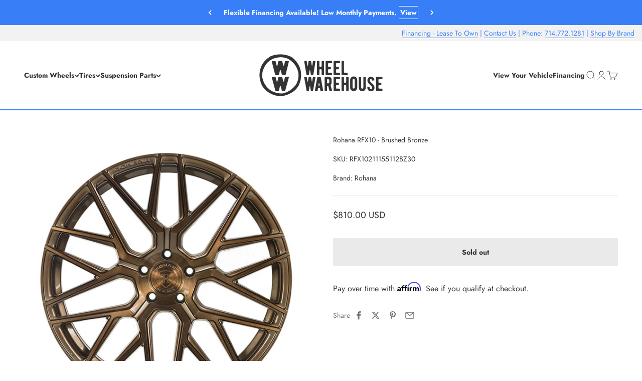

--- FILE ---
content_type: text/html; charset=utf-8
request_url: https://wheelwarehouse.com/products/rohana-rfx10-brushed-bronze
body_size: 35698
content:
<!doctype html>

<html class="no-js" lang="en" dir="ltr">
  <head>
    <meta charset="utf-8">
    <meta name="viewport" content="width=device-width, initial-scale=1.0, height=device-height, minimum-scale=1.0, maximum-scale=1.0">
    <meta name="theme-color" content="#ffffff">

    <title>Rohana RFX10 - Brushed Bronze</title><meta name="description" content="Explore the epitome of automotive elegance with our handpicked collection of Rohana rims, meticulously crafted for enthusiasts who demand a perfect blend of modern aesthetics and high-performance functionality."><link rel="canonical" href="https://wheelwarehouse.com/products/rohana-rfx10-brushed-bronze"><link rel="shortcut icon" href="//wheelwarehouse.com/cdn/shop/files/ww_favicon_af02a3f4-76a5-4e0d-aa28-977f38fbd808.png?v=1613734296&width=96">
      <link rel="apple-touch-icon" href="//wheelwarehouse.com/cdn/shop/files/ww_favicon_af02a3f4-76a5-4e0d-aa28-977f38fbd808.png?v=1613734296&width=180"><link rel="preconnect" href="https://cdn.shopify.com">
    <link rel="preconnect" href="https://fonts.shopifycdn.com" crossorigin>
    <link rel="dns-prefetch" href="https://productreviews.shopifycdn.com"><link rel="preload" href="//wheelwarehouse.com/cdn/fonts/jost/jost_i7.d8201b854e41e19d7ed9b1a31fe4fe71deea6d3f.woff2" as="font" type="font/woff2" crossorigin><link rel="preload" href="//wheelwarehouse.com/cdn/fonts/jost/jost_n4.d47a1b6347ce4a4c9f437608011273009d91f2b7.woff2" as="font" type="font/woff2" crossorigin><meta property="og:type" content="product">
  <meta property="og:title" content="Rohana RFX10 - Brushed Bronze">
  <meta property="product:price:amount" content="810.00">
  <meta property="product:price:currency" content="USD"><meta property="og:image" content="http://wheelwarehouse.com/cdn/shop/products/s-l1600_1024x_40743e41-c989-4b4f-a23f-7b1d573af751.jpg?v=1676418850&width=2048">
  <meta property="og:image:secure_url" content="https://wheelwarehouse.com/cdn/shop/products/s-l1600_1024x_40743e41-c989-4b4f-a23f-7b1d573af751.jpg?v=1676418850&width=2048">
  <meta property="og:image:width" content="700">
  <meta property="og:image:height" content="700"><meta property="og:description" content="Explore the epitome of automotive elegance with our handpicked collection of Rohana rims, meticulously crafted for enthusiasts who demand a perfect blend of modern aesthetics and high-performance functionality."><meta property="og:url" content="https://wheelwarehouse.com/products/rohana-rfx10-brushed-bronze">
<meta property="og:site_name" content="Wheel Warehouse"><meta name="twitter:card" content="summary"><meta name="twitter:title" content="Rohana RFX10 - Brushed Bronze">
  <meta name="twitter:description" content="Explore the epitome of automotive elegance with our handpicked collection of Rohana rims, meticulously crafted for enthusiasts who demand a perfect blend of modern aesthetics and high-performance functionality."><meta name="twitter:image" content="https://wheelwarehouse.com/cdn/shop/products/s-l1600_1024x_40743e41-c989-4b4f-a23f-7b1d573af751.jpg?crop=center&height=1200&v=1676418850&width=1200">
  <meta name="twitter:image:alt" content="Rohana RFX10 - Brushed Bronze - Wheel Warehouse">
  <script type="application/ld+json">
  {
    "@context": "https://schema.org",
    "@type": "Product",
    "productID": 8124765045024,
    "offers": [{
          "@type": "Offer",
          "name": "5x112 \/ 21x11.5\" \/ 30mm",
          "availability":"https://schema.org/OutOfStock",
          "price": 810.0,
          "priceCurrency": "USD",
          "priceValidUntil": "2026-02-01","sku": "RFX10211155112BZ30","url": "https://wheelwarehouse.com/products/rohana-rfx10-brushed-bronze?variant=44532783120672"
        },
{
          "@type": "Offer",
          "name": "5x112 \/ 20x11\" \/ 30mm",
          "availability":"https://schema.org/OutOfStock",
          "price": 750.0,
          "priceCurrency": "USD",
          "priceValidUntil": "2026-02-01","sku": "RFX1020115112BZ30","url": "https://wheelwarehouse.com/products/rohana-rfx10-brushed-bronze?variant=44532783382816"
        },
{
          "@type": "Offer",
          "name": "5x112 \/ 20x11\" \/ 35mm",
          "availability":"https://schema.org/OutOfStock",
          "price": 750.0,
          "priceCurrency": "USD",
          "priceValidUntil": "2026-02-01","sku": "RFX1020115112BZ35","url": "https://wheelwarehouse.com/products/rohana-rfx10-brushed-bronze?variant=44532783415584"
        },
{
          "@type": "Offer",
          "name": "5x112 \/ 21x9\" \/ 35mm",
          "availability":"https://schema.org/OutOfStock",
          "price": 730.0,
          "priceCurrency": "USD",
          "priceValidUntil": "2026-02-01","sku": "RFX102195112BZ35","url": "https://wheelwarehouse.com/products/rohana-rfx10-brushed-bronze?variant=44532783644960"
        },
{
          "@type": "Offer",
          "name": "5x112 \/ 20x10\" \/ 33mm",
          "availability":"https://schema.org/OutOfStock",
          "price": 710.0,
          "priceCurrency": "USD",
          "priceValidUntil": "2026-02-01","sku": "RFX1020105112BZ33","url": "https://wheelwarehouse.com/products/rohana-rfx10-brushed-bronze?variant=44532783743264"
        },
{
          "@type": "Offer",
          "name": "5x112 \/ 20x10\" \/ 45mm",
          "availability":"https://schema.org/OutOfStock",
          "price": 710.0,
          "priceCurrency": "USD",
          "priceValidUntil": "2026-02-01","sku": "RFX1020105112BZ45","url": "https://wheelwarehouse.com/products/rohana-rfx10-brushed-bronze?variant=44532783776032"
        },
{
          "@type": "Offer",
          "name": "5x112 \/ 20x9\" \/ 35mm",
          "availability":"https://schema.org/OutOfStock",
          "price": 670.0,
          "priceCurrency": "USD",
          "priceValidUntil": "2026-02-01","sku": "RFX102095112BZ35","url": "https://wheelwarehouse.com/products/rohana-rfx10-brushed-bronze?variant=44532783972640"
        },
{
          "@type": "Offer",
          "name": "5x112 \/ 20x9\" \/ 45mm",
          "availability":"https://schema.org/OutOfStock",
          "price": 670.0,
          "priceCurrency": "USD",
          "priceValidUntil": "2026-02-01","sku": "RFX102095112BZ45","url": "https://wheelwarehouse.com/products/rohana-rfx10-brushed-bronze?variant=44532784005408"
        },
{
          "@type": "Offer",
          "name": "5x112 \/ 20x9\" \/ 25mm",
          "availability":"https://schema.org/OutOfStock",
          "price": 670.0,
          "priceCurrency": "USD",
          "priceValidUntil": "2026-02-01","sku": "RFX102095112BZ25","url": "https://wheelwarehouse.com/products/rohana-rfx10-brushed-bronze?variant=44532783939872"
        },
{
          "@type": "Offer",
          "name": "5x112 \/ 19x9.5\" \/ 35mm",
          "availability":"https://schema.org/OutOfStock",
          "price": 600.0,
          "priceCurrency": "USD",
          "priceValidUntil": "2026-02-01","sku": "RFX1019955112BZ35","url": "https://wheelwarehouse.com/products/rohana-rfx10-brushed-bronze?variant=44532784202016"
        },
{
          "@type": "Offer",
          "name": "5x112 \/ 19x8.5\" \/ 33mm",
          "availability":"https://schema.org/OutOfStock",
          "price": 570.0,
          "priceCurrency": "USD",
          "priceValidUntil": "2026-02-01","sku": "RFX1019855112BZ33","url": "https://wheelwarehouse.com/products/rohana-rfx10-brushed-bronze?variant=44532784333088"
        },
{
          "@type": "Offer",
          "name": "5x112 \/ 19x8.5\" \/ 42mm",
          "availability":"https://schema.org/OutOfStock",
          "price": 570.0,
          "priceCurrency": "USD",
          "priceValidUntil": "2026-02-01","sku": "RFX1019855112BZ42","url": "https://wheelwarehouse.com/products/rohana-rfx10-brushed-bronze?variant=44532784365856"
        },
{
          "@type": "Offer",
          "name": "5x112 \/ 21x10.5\" \/ 35mm",
          "availability":"https://schema.org/OutOfStock",
          "price": 770.0,
          "priceCurrency": "USD",
          "priceValidUntil": "2026-02-01","sku": "RFX10211055112BZ35","url": "https://wheelwarehouse.com/products/rohana-rfx10-brushed-bronze?variant=50026665443616"
        },
{
          "@type": "Offer",
          "name": "5x120 \/ 21x11.5\" \/ 28mm",
          "availability":"https://schema.org/OutOfStock",
          "price": 810.0,
          "priceCurrency": "USD",
          "priceValidUntil": "2026-02-01","sku": "RFX10211155120BZ28","url": "https://wheelwarehouse.com/products/rohana-rfx10-brushed-bronze?variant=44532783153440"
        },
{
          "@type": "Offer",
          "name": "5x120 \/ 20x11\" \/ 33mm",
          "availability":"https://schema.org/OutOfStock",
          "price": 750.0,
          "priceCurrency": "USD",
          "priceValidUntil": "2026-02-01","sku": "RFX1020115120BZ33","url": "https://wheelwarehouse.com/products/rohana-rfx10-brushed-bronze?variant=44532783546656"
        },
{
          "@type": "Offer",
          "name": "5x120 \/ 20x11\" \/ 28mm",
          "availability":"https://schema.org/OutOfStock",
          "price": 750.0,
          "priceCurrency": "USD",
          "priceValidUntil": "2026-02-01","sku": "RFX1020115120BZ28","url": "https://wheelwarehouse.com/products/rohana-rfx10-brushed-bronze?variant=44532783513888"
        },
{
          "@type": "Offer",
          "name": "5x120 \/ 21x9\" \/ 35mm",
          "availability":"https://schema.org/OutOfStock",
          "price": 730.0,
          "priceCurrency": "USD",
          "priceValidUntil": "2026-02-01","sku": "RFX102195120BZ35","url": "https://wheelwarehouse.com/products/rohana-rfx10-brushed-bronze?variant=50026665476384"
        },
{
          "@type": "Offer",
          "name": "5x120 \/ 21x9\" \/ 20mm",
          "availability":"https://schema.org/OutOfStock",
          "price": 730.0,
          "priceCurrency": "USD",
          "priceValidUntil": "2026-02-01","sku": "RFX102195120BZ20","url": "https://wheelwarehouse.com/products/rohana-rfx10-brushed-bronze?variant=44532783677728"
        },
{
          "@type": "Offer",
          "name": "5x120 \/ 20x10\" \/ 25mm",
          "availability":"https://schema.org/OutOfStock",
          "price": 710.0,
          "priceCurrency": "USD",
          "priceValidUntil": "2026-02-01","sku": "RFX1020105120BZ25","url": "https://wheelwarehouse.com/products/rohana-rfx10-brushed-bronze?variant=44532783874336"
        },
{
          "@type": "Offer",
          "name": "5x120 \/ 20x10\" \/ 38mm",
          "availability":"https://schema.org/OutOfStock",
          "price": 710.0,
          "priceCurrency": "USD",
          "priceValidUntil": "2026-02-01","sku": "RFX1020105120BZ38","url": "https://wheelwarehouse.com/products/rohana-rfx10-brushed-bronze?variant=44532783907104"
        },
{
          "@type": "Offer",
          "name": "5x120 \/ 20x9\" \/ 35mm",
          "availability":"https://schema.org/OutOfStock",
          "price": 670.0,
          "priceCurrency": "USD",
          "priceValidUntil": "2026-02-01","sku": "RFX102095120BZ35","url": "https://wheelwarehouse.com/products/rohana-rfx10-brushed-bronze?variant=44532784136480"
        },
{
          "@type": "Offer",
          "name": "5x120 \/ 20x9\" \/ 20mm",
          "availability":"https://schema.org/OutOfStock",
          "price": 670.0,
          "priceCurrency": "USD",
          "priceValidUntil": "2026-02-01","sku": "RFX102095120BZ20","url": "https://wheelwarehouse.com/products/rohana-rfx10-brushed-bronze?variant=44532784103712"
        },
{
          "@type": "Offer",
          "name": "5x120 \/ 19x9.5\" \/ 35mm",
          "availability":"https://schema.org/OutOfStock",
          "price": 600.0,
          "priceCurrency": "USD",
          "priceValidUntil": "2026-02-01","sku": "RFX1019955120BZ35","url": "https://wheelwarehouse.com/products/rohana-rfx10-brushed-bronze?variant=44532784300320"
        },
{
          "@type": "Offer",
          "name": "5x120 \/ 19x8.5\" \/ 33mm",
          "availability":"https://schema.org/OutOfStock",
          "price": 570.0,
          "priceCurrency": "USD",
          "priceValidUntil": "2026-02-01","sku": "RFX1019855120BZ33","url": "https://wheelwarehouse.com/products/rohana-rfx10-brushed-bronze?variant=44532784431392"
        },
{
          "@type": "Offer",
          "name": "5x120 \/ 21x10.5\" \/ 20mm",
          "availability":"https://schema.org/OutOfStock",
          "price": 770.0,
          "priceCurrency": "USD",
          "priceValidUntil": "2026-02-01","sku": "RFX10211055120BZ20","url": "https://wheelwarehouse.com/products/rohana-rfx10-brushed-bronze?variant=44532783317280"
        },
{
          "@type": "Offer",
          "name": "5x120 \/ 21x10.5\" \/ 40mm",
          "availability":"https://schema.org/OutOfStock",
          "price": 770.0,
          "priceCurrency": "USD",
          "priceValidUntil": "2026-02-01","sku": "RFX10211055120BZ40","url": "https://wheelwarehouse.com/products/rohana-rfx10-brushed-bronze?variant=44532783350048"
        },
{
          "@type": "Offer",
          "name": "5x114.3 \/ 20x11\" \/ 25mm",
          "availability":"https://schema.org/OutOfStock",
          "price": 750.0,
          "priceCurrency": "USD",
          "priceValidUntil": "2026-02-01","sku": "RFX1020115114BZ25","url": "https://wheelwarehouse.com/products/rohana-rfx10-brushed-bronze?variant=44532783448352"
        },
{
          "@type": "Offer",
          "name": "5x114.3 \/ 20x11\" \/ 48mm",
          "availability":"https://schema.org/OutOfStock",
          "price": 750.0,
          "priceCurrency": "USD",
          "priceValidUntil": "2026-02-01","sku": "RFX1020115114BZ48","url": "https://wheelwarehouse.com/products/rohana-rfx10-brushed-bronze?variant=44532783481120"
        },
{
          "@type": "Offer",
          "name": "5x114.3 \/ 20x10\" \/ 25mm",
          "availability":"https://schema.org/OutOfStock",
          "price": 710.0,
          "priceCurrency": "USD",
          "priceValidUntil": "2026-02-01","sku": "RFX1020105114BZ25","url": "https://wheelwarehouse.com/products/rohana-rfx10-brushed-bronze?variant=44532783808800"
        },
{
          "@type": "Offer",
          "name": "5x114.3 \/ 20x10\" \/ 40mm",
          "availability":"https://schema.org/OutOfStock",
          "price": 710.0,
          "priceCurrency": "USD",
          "priceValidUntil": "2026-02-01","sku": "RFX1020105114BZ40","url": "https://wheelwarehouse.com/products/rohana-rfx10-brushed-bronze?variant=44532783841568"
        },
{
          "@type": "Offer",
          "name": "5x114.3 \/ 20x9\" \/ 35mm",
          "availability":"https://schema.org/OutOfStock",
          "price": 670.0,
          "priceCurrency": "USD",
          "priceValidUntil": "2026-02-01","sku": "RFX102095114BZ35","url": "https://wheelwarehouse.com/products/rohana-rfx10-brushed-bronze?variant=44532784070944"
        },
{
          "@type": "Offer",
          "name": "5x114.3 \/ 20x9\" \/ 22mm",
          "availability":"https://schema.org/OutOfStock",
          "price": 670.0,
          "priceCurrency": "USD",
          "priceValidUntil": "2026-02-01","sku": "RFX102095114BZ22","url": "https://wheelwarehouse.com/products/rohana-rfx10-brushed-bronze?variant=50026665509152"
        },
{
          "@type": "Offer",
          "name": "5x114.3 \/ 19x9.5\" \/ 38mm",
          "availability":"https://schema.org/OutOfStock",
          "price": 600.0,
          "priceCurrency": "USD",
          "priceValidUntil": "2026-02-01","sku": "RFX1019955114BZ38","url": "https://wheelwarehouse.com/products/rohana-rfx10-brushed-bronze?variant=44532784267552"
        },
{
          "@type": "Offer",
          "name": "5x114.3 \/ 19x8.5\" \/ 35mm",
          "availability":"https://schema.org/OutOfStock",
          "price": 570.0,
          "priceCurrency": "USD",
          "priceValidUntil": "2026-02-01","sku": "RFX1019855114BZ35","url": "https://wheelwarehouse.com/products/rohana-rfx10-brushed-bronze?variant=44532784398624"
        },
{
          "@type": "Offer",
          "name": "5x114.3 \/ 20x12\" \/ 22mm",
          "availability":"https://schema.org/OutOfStock",
          "price": 780.0,
          "priceCurrency": "USD",
          "priceValidUntil": "2026-02-01","sku": "RFX1020125114BZ22","url": "https://wheelwarehouse.com/products/rohana-rfx10-brushed-bronze?variant=44532783186208"
        },
{
          "@type": "Offer",
          "name": "5x114.3 \/ 20x10.5\" \/ 38mm",
          "availability":"https://schema.org/OutOfStock",
          "price": 730.0,
          "priceCurrency": "USD",
          "priceValidUntil": "2026-02-01","sku": "RFX10201055114BZ38","url": "https://wheelwarehouse.com/products/rohana-rfx10-brushed-bronze?variant=44532783612192"
        },
{
          "@type": "Offer",
          "name": "5x130 \/ 20x11\" \/ 48mm",
          "availability":"https://schema.org/OutOfStock",
          "price": 750.0,
          "priceCurrency": "USD",
          "priceValidUntil": "2026-02-01","sku": "RFX1020115130BZ48","url": "https://wheelwarehouse.com/products/rohana-rfx10-brushed-bronze?variant=49907698106656"
        },
{
          "@type": "Offer",
          "name": "5x130 \/ 20x9\" \/ 45mm",
          "availability":"https://schema.org/OutOfStock",
          "price": 670.0,
          "priceCurrency": "USD",
          "priceValidUntil": "2026-02-01","sku": "RFX102095130BZ45","url": "https://wheelwarehouse.com/products/rohana-rfx10-brushed-bronze?variant=44532784169248"
        }
],"brand": {
      "@type": "Brand",
      "name": "Rohana"
    },
    "name": "Rohana RFX10 - Brushed Bronze",
    "description": "Explore the epitome of automotive elegance with our handpicked collection of Rohana rims, meticulously crafted for enthusiasts who demand a perfect blend of modern aesthetics and high-performance functionality.",
    "category": "Wheels",
    "url": "https://wheelwarehouse.com/products/rohana-rfx10-brushed-bronze",
    "sku": "RFX10211155112BZ30","weight": {
        "@type": "QuantitativeValue",
        "unitCode": "lb",
        "value": 15.0
      },"image": {
      "@type": "ImageObject",
      "url": "https://wheelwarehouse.com/cdn/shop/products/s-l1600_1024x_40743e41-c989-4b4f-a23f-7b1d573af751.jpg?v=1676418850&width=1024",
      "image": "https://wheelwarehouse.com/cdn/shop/products/s-l1600_1024x_40743e41-c989-4b4f-a23f-7b1d573af751.jpg?v=1676418850&width=1024",
      "name": "Rohana RFX10 - Brushed Bronze - Wheel Warehouse",
      "width": "1024",
      "height": "1024"
    }
  }
  </script>



  <script type="application/ld+json">
  {
    "@context": "https://schema.org",
    "@type": "BreadcrumbList",
  "itemListElement": [{
      "@type": "ListItem",
      "position": 1,
      "name": "Home",
      "item": "https://wheelwarehouse.com"
    },{
          "@type": "ListItem",
          "position": 2,
          "name": "Rohana RFX10 - Brushed Bronze",
          "item": "https://wheelwarehouse.com/products/rohana-rfx10-brushed-bronze"
        }]
  }
  </script>

<style>/* Typography (heading) */
  @font-face {
  font-family: Jost;
  font-weight: 700;
  font-style: italic;
  font-display: fallback;
  src: url("//wheelwarehouse.com/cdn/fonts/jost/jost_i7.d8201b854e41e19d7ed9b1a31fe4fe71deea6d3f.woff2") format("woff2"),
       url("//wheelwarehouse.com/cdn/fonts/jost/jost_i7.eae515c34e26b6c853efddc3fc0c552e0de63757.woff") format("woff");
}

@font-face {
  font-family: Jost;
  font-weight: 700;
  font-style: italic;
  font-display: fallback;
  src: url("//wheelwarehouse.com/cdn/fonts/jost/jost_i7.d8201b854e41e19d7ed9b1a31fe4fe71deea6d3f.woff2") format("woff2"),
       url("//wheelwarehouse.com/cdn/fonts/jost/jost_i7.eae515c34e26b6c853efddc3fc0c552e0de63757.woff") format("woff");
}

/* Typography (body) */
  @font-face {
  font-family: Jost;
  font-weight: 400;
  font-style: normal;
  font-display: fallback;
  src: url("//wheelwarehouse.com/cdn/fonts/jost/jost_n4.d47a1b6347ce4a4c9f437608011273009d91f2b7.woff2") format("woff2"),
       url("//wheelwarehouse.com/cdn/fonts/jost/jost_n4.791c46290e672b3f85c3d1c651ef2efa3819eadd.woff") format("woff");
}

@font-face {
  font-family: Jost;
  font-weight: 400;
  font-style: italic;
  font-display: fallback;
  src: url("//wheelwarehouse.com/cdn/fonts/jost/jost_i4.b690098389649750ada222b9763d55796c5283a5.woff2") format("woff2"),
       url("//wheelwarehouse.com/cdn/fonts/jost/jost_i4.fd766415a47e50b9e391ae7ec04e2ae25e7e28b0.woff") format("woff");
}

@font-face {
  font-family: Jost;
  font-weight: 700;
  font-style: normal;
  font-display: fallback;
  src: url("//wheelwarehouse.com/cdn/fonts/jost/jost_n7.921dc18c13fa0b0c94c5e2517ffe06139c3615a3.woff2") format("woff2"),
       url("//wheelwarehouse.com/cdn/fonts/jost/jost_n7.cbfc16c98c1e195f46c536e775e4e959c5f2f22b.woff") format("woff");
}

@font-face {
  font-family: Jost;
  font-weight: 700;
  font-style: italic;
  font-display: fallback;
  src: url("//wheelwarehouse.com/cdn/fonts/jost/jost_i7.d8201b854e41e19d7ed9b1a31fe4fe71deea6d3f.woff2") format("woff2"),
       url("//wheelwarehouse.com/cdn/fonts/jost/jost_i7.eae515c34e26b6c853efddc3fc0c552e0de63757.woff") format("woff");
}

:root {
    /**
     * ---------------------------------------------------------------------
     * SPACING VARIABLES
     *
     * We are using a spacing inspired from frameworks like Tailwind CSS.
     * ---------------------------------------------------------------------
     */
    --spacing-0-5: 0.125rem; /* 2px */
    --spacing-1: 0.25rem; /* 4px */
    --spacing-1-5: 0.375rem; /* 6px */
    --spacing-2: 0.5rem; /* 8px */
    --spacing-2-5: 0.625rem; /* 10px */
    --spacing-3: 0.75rem; /* 12px */
    --spacing-3-5: 0.875rem; /* 14px */
    --spacing-4: 1rem; /* 16px */
    --spacing-4-5: 1.125rem; /* 18px */
    --spacing-5: 1.25rem; /* 20px */
    --spacing-5-5: 1.375rem; /* 22px */
    --spacing-6: 1.5rem; /* 24px */
    --spacing-6-5: 1.625rem; /* 26px */
    --spacing-7: 1.75rem; /* 28px */
    --spacing-7-5: 1.875rem; /* 30px */
    --spacing-8: 2rem; /* 32px */
    --spacing-8-5: 2.125rem; /* 34px */
    --spacing-9: 2.25rem; /* 36px */
    --spacing-9-5: 2.375rem; /* 38px */
    --spacing-10: 2.5rem; /* 40px */
    --spacing-11: 2.75rem; /* 44px */
    --spacing-12: 3rem; /* 48px */
    --spacing-14: 3.5rem; /* 56px */
    --spacing-16: 4rem; /* 64px */
    --spacing-18: 4.5rem; /* 72px */
    --spacing-20: 5rem; /* 80px */
    --spacing-24: 6rem; /* 96px */
    --spacing-28: 7rem; /* 112px */
    --spacing-32: 8rem; /* 128px */
    --spacing-36: 9rem; /* 144px */
    --spacing-40: 10rem; /* 160px */
    --spacing-44: 11rem; /* 176px */
    --spacing-48: 12rem; /* 192px */
    --spacing-52: 13rem; /* 208px */
    --spacing-56: 14rem; /* 224px */
    --spacing-60: 15rem; /* 240px */
    --spacing-64: 16rem; /* 256px */
    --spacing-72: 18rem; /* 288px */
    --spacing-80: 20rem; /* 320px */
    --spacing-96: 24rem; /* 384px */

    /* Container */
    --container-max-width: 1320px;
    --container-narrow-max-width: 1070px;
    --container-gutter: var(--spacing-5);
    --section-outer-spacing-block: var(--spacing-12);
    --section-inner-max-spacing-block: var(--spacing-10);
    --section-inner-spacing-inline: var(--container-gutter);
    --section-stack-spacing-block: var(--spacing-8);

    /* Grid gutter */
    --grid-gutter: var(--spacing-5);

    /* Product list settings */
    --product-list-row-gap: var(--spacing-8);
    --product-list-column-gap: var(--grid-gutter);

    /* Form settings */
    --input-gap: var(--spacing-2);
    --input-height: 2.625rem;
    --input-padding-inline: var(--spacing-4);

    /* Other sizes */
    --sticky-area-height: calc(var(--sticky-announcement-bar-enabled, 0) * var(--announcement-bar-height, 0px) + var(--sticky-header-enabled, 0) * var(--header-height, 0px));

    /* RTL support */
    --transform-logical-flip: 1;
    --transform-origin-start: left;
    --transform-origin-end: right;

    /**
     * ---------------------------------------------------------------------
     * TYPOGRAPHY
     * ---------------------------------------------------------------------
     */

    /* Font properties */
    --heading-font-family: Jost, sans-serif;
    --heading-font-weight: 700;
    --heading-font-style: italic;
    --heading-text-transform: normal;
    --heading-letter-spacing: 0.0em;
    --text-font-family: Jost, sans-serif;
    --text-font-weight: 400;
    --text-font-style: normal;
    --text-letter-spacing: 0.0em;

    /* Font sizes */
    --text-h0: 2.75rem;
    --text-h1: 2rem;
    --text-h2: 1.75rem;
    --text-h3: 1.375rem;
    --text-h4: 1.125rem;
    --text-h5: 1.125rem;
    --text-h6: 1rem;
    --text-xs: 0.6875rem;
    --text-sm: 0.75rem;
    --text-base: 0.875rem;
    --text-lg: 1.125rem;

    /**
     * ---------------------------------------------------------------------
     * COLORS
     * ---------------------------------------------------------------------
     */

    /* Color settings */--accent: 55 126 247;
    --text-primary: 51 51 51;
    --background-primary: 255 255 255;
    --dialog-background: 255 255 255;
    --border-color: var(--text-color, var(--text-primary)) / 0.12;

    /* Button colors */
    --button-background-primary: 55 126 247;
    --button-text-primary: 242 242 242;
    --button-background-secondary: 55 126 247;
    --button-text-secondary: 255 255 255;

    /* Status colors */
    --success-background: 231 240 254;
    --success-text: 55 126 247;
    --warning-background: 231 240 254;
    --warning-text: 55 126 247;
    --error-background: 231 231 231;
    --error-text: 51 51 51;

    /* Product colors */
    --on-sale-text: 227 79 79;
    --on-sale-badge-background: 227 79 79;
    --on-sale-badge-text: 255 255 255;
    --sold-out-badge-background: 190 189 185;
    --sold-out-badge-text: 0 0 0;
    --primary-badge-background: 55 126 247;
    --primary-badge-text: 255 255 255;
    --star-color: 255 183 74;
    --product-card-background: 255 255 255;
    --product-card-text: 39 39 39;

    /* Header colors */
    --header-background: 255 255 255;
    --header-text: 51 51 51;

    /* Footer colors */
    --footer-background: 55 126 247;
    --footer-text: 255 255 255;

    /* Rounded variables (used for border radius) */
    --rounded-xs: 0.0rem;
    --rounded-sm: 0.0rem;
    --rounded: 0.0rem;
    --rounded-lg: 0.0rem;
    --rounded-full: 9999px;

    --rounded-button: 0.0rem;
    --rounded-input: 0.0rem;

    /* Box shadow */
    --shadow-sm: 0 2px 8px rgb(var(--text-primary) / 0.0);
    --shadow: 0 5px 15px rgb(var(--text-primary) / 0.0);
    --shadow-md: 0 5px 30px rgb(var(--text-primary) / 0.0);
    --shadow-block: 0px 0px 50px rgb(var(--text-primary) / 0.0);

    /**
     * ---------------------------------------------------------------------
     * OTHER
     * ---------------------------------------------------------------------
     */

    --cursor-close-svg-url: url(//wheelwarehouse.com/cdn/shop/t/41/assets/cursor-close.svg?v=147174565022153725511712170021);
    --cursor-zoom-in-svg-url: url(//wheelwarehouse.com/cdn/shop/t/41/assets/cursor-zoom-in.svg?v=154953035094101115921712170021);
    --cursor-zoom-out-svg-url: url(//wheelwarehouse.com/cdn/shop/t/41/assets/cursor-zoom-out.svg?v=16155520337305705181712170021);
    --checkmark-svg-url: url(//wheelwarehouse.com/cdn/shop/t/41/assets/checkmark.svg?v=38782378034071801111712170021);
  }

  [dir="rtl"]:root {
    /* RTL support */
    --transform-logical-flip: -1;
    --transform-origin-start: right;
    --transform-origin-end: left;
  }

  @media screen and (min-width: 700px) {
    :root {
      /* Typography (font size) */
      --text-h0: 3.5rem;
      --text-h1: 2.5rem;
      --text-h2: 2rem;
      --text-h3: 1.625rem;
      --text-h4: 1.375rem;
      --text-h5: 1.125rem;
      --text-h6: 1rem;

      --text-xs: 0.6875rem;
      --text-sm: 0.75rem;
      --text-base: 0.875rem;
      --text-lg: 1.125rem;

      /* Spacing */
      --container-gutter: 2rem;
      --section-outer-spacing-block: var(--spacing-16);
      --section-inner-max-spacing-block: var(--spacing-12);
      --section-inner-spacing-inline: var(--spacing-10);
      --section-stack-spacing-block: var(--spacing-12);

      /* Grid gutter */
      --grid-gutter: var(--spacing-6);

      /* Product list settings */
      --product-list-row-gap: var(--spacing-12);

      /* Form settings */
      --input-gap: 1rem;
      --input-height: 3.125rem;
      --input-padding-inline: var(--spacing-5);
    }
  }

  @media screen and (min-width: 1000px) {
    :root {
      /* Spacing settings */
      --container-gutter: var(--spacing-12);
      --section-outer-spacing-block: var(--spacing-18);
      --section-inner-max-spacing-block: var(--spacing-16);
      --section-inner-spacing-inline: var(--spacing-12);
      --section-stack-spacing-block: var(--spacing-12);
    }
  }

  @media screen and (min-width: 1150px) {
    :root {
      /* Spacing settings */
      --container-gutter: var(--spacing-12);
      --section-outer-spacing-block: var(--spacing-20);
      --section-inner-max-spacing-block: var(--spacing-16);
      --section-inner-spacing-inline: var(--spacing-12);
      --section-stack-spacing-block: var(--spacing-12);
    }
  }

  @media screen and (min-width: 1400px) {
    :root {
      /* Typography (font size) */
      --text-h0: 4.5rem;
      --text-h1: 3.5rem;
      --text-h2: 2.75rem;
      --text-h3: 2rem;
      --text-h4: 1.75rem;
      --text-h5: 1.375rem;
      --text-h6: 1.25rem;

      --section-outer-spacing-block: var(--spacing-24);
      --section-inner-max-spacing-block: var(--spacing-18);
      --section-inner-spacing-inline: var(--spacing-14);
    }
  }

  @media screen and (min-width: 1600px) {
    :root {
      --section-outer-spacing-block: var(--spacing-24);
      --section-inner-max-spacing-block: var(--spacing-20);
      --section-inner-spacing-inline: var(--spacing-16);
    }
  }

  /**
   * ---------------------------------------------------------------------
   * LIQUID DEPENDANT CSS
   *
   * Our main CSS is Liquid free, but some very specific features depend on
   * theme settings, so we have them here
   * ---------------------------------------------------------------------
   */@media screen and (pointer: fine) {
        /* The !important are for the Shopify Payment button to ensure we override the default from Shopify styles */
        .button:not([disabled]):not(.button--outline):hover, .btn:not([disabled]):hover, .shopify-payment-button__button--unbranded:not([disabled]):hover {
          background-color: transparent !important;
          color: rgb(var(--button-outline-color) / var(--button-background-opacity, 1)) !important;
          box-shadow: inset 0 0 0 2px currentColor !important;
        }

        .button--outline:not([disabled]):hover {
          background: rgb(var(--button-background));
          color: rgb(var(--button-text-color));
          box-shadow: inset 0 0 0 2px rgb(var(--button-background));
        }
      }</style><script>
  document.documentElement.classList.replace('no-js', 'js');

  // This allows to expose several variables to the global scope, to be used in scripts
  window.themeVariables = {
    settings: {
      showPageTransition: false,
      headingApparition: "split_rotation",
      pageType: "product",
      moneyFormat: "${{amount}}",
      moneyWithCurrencyFormat: "${{amount}} USD",
      currencyCodeEnabled: true,
      cartType: "page",
      showDiscount: true,
      discountMode: "saving"
    },

    strings: {
      accessibilityClose: "Close",
      accessibilityNext: "Next",
      accessibilityPrevious: "Previous",
      addToCartButton: "Add to cart",
      soldOutButton: "Sold out",
      preOrderButton: "Pre-order",
      unavailableButton: "Unavailable",
      closeGallery: "Close gallery",
      zoomGallery: "Zoom",
      errorGallery: "Image cannot be loaded",
      soldOutBadge: "Sold out",
      discountBadge: "Save @@",
      sku: "SKU:",
      searchNoResults: "No results could be found.",
      addOrderNote: "Add order note",
      editOrderNote: "Edit order note",
      shippingEstimatorNoResults: "Sorry, we do not ship to your address.",
      shippingEstimatorOneResult: "There is one shipping rate for your address:",
      shippingEstimatorMultipleResults: "There are several shipping rates for your address:",
      shippingEstimatorError: "One or more error occurred while retrieving shipping rates:"
    },

    breakpoints: {
      'sm': 'screen and (min-width: 700px)',
      'md': 'screen and (min-width: 1000px)',
      'lg': 'screen and (min-width: 1150px)',
      'xl': 'screen and (min-width: 1400px)',

      'sm-max': 'screen and (max-width: 699px)',
      'md-max': 'screen and (max-width: 999px)',
      'lg-max': 'screen and (max-width: 1149px)',
      'xl-max': 'screen and (max-width: 1399px)'
    }
  };// For detecting native share
  document.documentElement.classList.add(`native-share--${navigator.share ? 'enabled' : 'disabled'}`);// We save the product ID in local storage to be eventually used for recently viewed section
    try {
      const recentlyViewedProducts = new Set(JSON.parse(localStorage.getItem('theme:recently-viewed-products') || '[]'));

      recentlyViewedProducts.delete(8124765045024); // Delete first to re-move the product
      recentlyViewedProducts.add(8124765045024);

      localStorage.setItem('theme:recently-viewed-products', JSON.stringify(Array.from(recentlyViewedProducts.values()).reverse()));
    } catch (e) {
      // Safari in private mode does not allow setting item, we silently fail
    }</script><script type="module" src="//wheelwarehouse.com/cdn/shop/t/41/assets/vendor.min.js?v=52426788336887041471712170021"></script>
    <script type="module" src="//wheelwarehouse.com/cdn/shop/t/41/assets/theme.js?v=88402407972241640861712263468"></script>
    <script type="module" src="//wheelwarehouse.com/cdn/shop/t/41/assets/sections.js?v=179071606430477499781712263490"></script>

    <script>window.performance && window.performance.mark && window.performance.mark('shopify.content_for_header.start');</script><meta name="facebook-domain-verification" content="hsyysncdty8pgbd4cokwibspb7ohzb">
<meta name="google-site-verification" content="ogKt7BPC0T9OR3dNfExiQhmtKlxxPH2wT0eHYrQpTU0">
<meta id="shopify-digital-wallet" name="shopify-digital-wallet" content="/2725687/digital_wallets/dialog">
<meta name="shopify-checkout-api-token" content="d4f39068e9795db46459f2498f6d1ea1">
<meta id="in-context-paypal-metadata" data-shop-id="2725687" data-venmo-supported="true" data-environment="production" data-locale="en_US" data-paypal-v4="true" data-currency="USD">
<link rel="alternate" type="application/json+oembed" href="https://wheelwarehouse.com/products/rohana-rfx10-brushed-bronze.oembed">
<script async="async" src="/checkouts/internal/preloads.js?locale=en-US"></script>
<link rel="preconnect" href="https://shop.app" crossorigin="anonymous">
<script async="async" src="https://shop.app/checkouts/internal/preloads.js?locale=en-US&shop_id=2725687" crossorigin="anonymous"></script>
<script id="shopify-features" type="application/json">{"accessToken":"d4f39068e9795db46459f2498f6d1ea1","betas":["rich-media-storefront-analytics"],"domain":"wheelwarehouse.com","predictiveSearch":true,"shopId":2725687,"locale":"en"}</script>
<script>var Shopify = Shopify || {};
Shopify.shop = "genetjin.myshopify.com";
Shopify.locale = "en";
Shopify.currency = {"active":"USD","rate":"1.0"};
Shopify.country = "US";
Shopify.theme = {"name":"Impact v5.2 With Convermax","id":167137214752,"schema_name":"Impact","schema_version":"5.2.0","theme_store_id":1190,"role":"main"};
Shopify.theme.handle = "null";
Shopify.theme.style = {"id":null,"handle":null};
Shopify.cdnHost = "wheelwarehouse.com/cdn";
Shopify.routes = Shopify.routes || {};
Shopify.routes.root = "/";</script>
<script type="module">!function(o){(o.Shopify=o.Shopify||{}).modules=!0}(window);</script>
<script>!function(o){function n(){var o=[];function n(){o.push(Array.prototype.slice.apply(arguments))}return n.q=o,n}var t=o.Shopify=o.Shopify||{};t.loadFeatures=n(),t.autoloadFeatures=n()}(window);</script>
<script>
  window.ShopifyPay = window.ShopifyPay || {};
  window.ShopifyPay.apiHost = "shop.app\/pay";
  window.ShopifyPay.redirectState = null;
</script>
<script id="shop-js-analytics" type="application/json">{"pageType":"product"}</script>
<script defer="defer" async type="module" src="//wheelwarehouse.com/cdn/shopifycloud/shop-js/modules/v2/client.init-shop-cart-sync_BT-GjEfc.en.esm.js"></script>
<script defer="defer" async type="module" src="//wheelwarehouse.com/cdn/shopifycloud/shop-js/modules/v2/chunk.common_D58fp_Oc.esm.js"></script>
<script defer="defer" async type="module" src="//wheelwarehouse.com/cdn/shopifycloud/shop-js/modules/v2/chunk.modal_xMitdFEc.esm.js"></script>
<script type="module">
  await import("//wheelwarehouse.com/cdn/shopifycloud/shop-js/modules/v2/client.init-shop-cart-sync_BT-GjEfc.en.esm.js");
await import("//wheelwarehouse.com/cdn/shopifycloud/shop-js/modules/v2/chunk.common_D58fp_Oc.esm.js");
await import("//wheelwarehouse.com/cdn/shopifycloud/shop-js/modules/v2/chunk.modal_xMitdFEc.esm.js");

  window.Shopify.SignInWithShop?.initShopCartSync?.({"fedCMEnabled":true,"windoidEnabled":true});

</script>
<script>
  window.Shopify = window.Shopify || {};
  if (!window.Shopify.featureAssets) window.Shopify.featureAssets = {};
  window.Shopify.featureAssets['shop-js'] = {"shop-cart-sync":["modules/v2/client.shop-cart-sync_DZOKe7Ll.en.esm.js","modules/v2/chunk.common_D58fp_Oc.esm.js","modules/v2/chunk.modal_xMitdFEc.esm.js"],"init-fed-cm":["modules/v2/client.init-fed-cm_B6oLuCjv.en.esm.js","modules/v2/chunk.common_D58fp_Oc.esm.js","modules/v2/chunk.modal_xMitdFEc.esm.js"],"shop-cash-offers":["modules/v2/client.shop-cash-offers_D2sdYoxE.en.esm.js","modules/v2/chunk.common_D58fp_Oc.esm.js","modules/v2/chunk.modal_xMitdFEc.esm.js"],"shop-login-button":["modules/v2/client.shop-login-button_QeVjl5Y3.en.esm.js","modules/v2/chunk.common_D58fp_Oc.esm.js","modules/v2/chunk.modal_xMitdFEc.esm.js"],"pay-button":["modules/v2/client.pay-button_DXTOsIq6.en.esm.js","modules/v2/chunk.common_D58fp_Oc.esm.js","modules/v2/chunk.modal_xMitdFEc.esm.js"],"shop-button":["modules/v2/client.shop-button_DQZHx9pm.en.esm.js","modules/v2/chunk.common_D58fp_Oc.esm.js","modules/v2/chunk.modal_xMitdFEc.esm.js"],"avatar":["modules/v2/client.avatar_BTnouDA3.en.esm.js"],"init-windoid":["modules/v2/client.init-windoid_CR1B-cfM.en.esm.js","modules/v2/chunk.common_D58fp_Oc.esm.js","modules/v2/chunk.modal_xMitdFEc.esm.js"],"init-shop-for-new-customer-accounts":["modules/v2/client.init-shop-for-new-customer-accounts_C_vY_xzh.en.esm.js","modules/v2/client.shop-login-button_QeVjl5Y3.en.esm.js","modules/v2/chunk.common_D58fp_Oc.esm.js","modules/v2/chunk.modal_xMitdFEc.esm.js"],"init-shop-email-lookup-coordinator":["modules/v2/client.init-shop-email-lookup-coordinator_BI7n9ZSv.en.esm.js","modules/v2/chunk.common_D58fp_Oc.esm.js","modules/v2/chunk.modal_xMitdFEc.esm.js"],"init-shop-cart-sync":["modules/v2/client.init-shop-cart-sync_BT-GjEfc.en.esm.js","modules/v2/chunk.common_D58fp_Oc.esm.js","modules/v2/chunk.modal_xMitdFEc.esm.js"],"shop-toast-manager":["modules/v2/client.shop-toast-manager_DiYdP3xc.en.esm.js","modules/v2/chunk.common_D58fp_Oc.esm.js","modules/v2/chunk.modal_xMitdFEc.esm.js"],"init-customer-accounts":["modules/v2/client.init-customer-accounts_D9ZNqS-Q.en.esm.js","modules/v2/client.shop-login-button_QeVjl5Y3.en.esm.js","modules/v2/chunk.common_D58fp_Oc.esm.js","modules/v2/chunk.modal_xMitdFEc.esm.js"],"init-customer-accounts-sign-up":["modules/v2/client.init-customer-accounts-sign-up_iGw4briv.en.esm.js","modules/v2/client.shop-login-button_QeVjl5Y3.en.esm.js","modules/v2/chunk.common_D58fp_Oc.esm.js","modules/v2/chunk.modal_xMitdFEc.esm.js"],"shop-follow-button":["modules/v2/client.shop-follow-button_CqMgW2wH.en.esm.js","modules/v2/chunk.common_D58fp_Oc.esm.js","modules/v2/chunk.modal_xMitdFEc.esm.js"],"checkout-modal":["modules/v2/client.checkout-modal_xHeaAweL.en.esm.js","modules/v2/chunk.common_D58fp_Oc.esm.js","modules/v2/chunk.modal_xMitdFEc.esm.js"],"shop-login":["modules/v2/client.shop-login_D91U-Q7h.en.esm.js","modules/v2/chunk.common_D58fp_Oc.esm.js","modules/v2/chunk.modal_xMitdFEc.esm.js"],"lead-capture":["modules/v2/client.lead-capture_BJmE1dJe.en.esm.js","modules/v2/chunk.common_D58fp_Oc.esm.js","modules/v2/chunk.modal_xMitdFEc.esm.js"],"payment-terms":["modules/v2/client.payment-terms_Ci9AEqFq.en.esm.js","modules/v2/chunk.common_D58fp_Oc.esm.js","modules/v2/chunk.modal_xMitdFEc.esm.js"]};
</script>
<script>(function() {
  var isLoaded = false;
  function asyncLoad() {
    if (isLoaded) return;
    isLoaded = true;
    var urls = ["https:\/\/cdn.506.io\/eg\/script.js?shop=genetjin.myshopify.com"];
    for (var i = 0; i < urls.length; i++) {
      var s = document.createElement('script');
      s.type = 'text/javascript';
      s.async = true;
      s.src = urls[i];
      var x = document.getElementsByTagName('script')[0];
      x.parentNode.insertBefore(s, x);
    }
  };
  if(window.attachEvent) {
    window.attachEvent('onload', asyncLoad);
  } else {
    window.addEventListener('load', asyncLoad, false);
  }
})();</script>
<script id="__st">var __st={"a":2725687,"offset":-28800,"reqid":"3613e8f1-b7c9-48c8-a191-b3dac5d402e5-1769151822","pageurl":"wheelwarehouse.com\/products\/rohana-rfx10-brushed-bronze","u":"e43ccaabc0b3","p":"product","rtyp":"product","rid":8124765045024};</script>
<script>window.ShopifyPaypalV4VisibilityTracking = true;</script>
<script id="captcha-bootstrap">!function(){'use strict';const t='contact',e='account',n='new_comment',o=[[t,t],['blogs',n],['comments',n],[t,'customer']],c=[[e,'customer_login'],[e,'guest_login'],[e,'recover_customer_password'],[e,'create_customer']],r=t=>t.map((([t,e])=>`form[action*='/${t}']:not([data-nocaptcha='true']) input[name='form_type'][value='${e}']`)).join(','),a=t=>()=>t?[...document.querySelectorAll(t)].map((t=>t.form)):[];function s(){const t=[...o],e=r(t);return a(e)}const i='password',u='form_key',d=['recaptcha-v3-token','g-recaptcha-response','h-captcha-response',i],f=()=>{try{return window.sessionStorage}catch{return}},m='__shopify_v',_=t=>t.elements[u];function p(t,e,n=!1){try{const o=window.sessionStorage,c=JSON.parse(o.getItem(e)),{data:r}=function(t){const{data:e,action:n}=t;return t[m]||n?{data:e,action:n}:{data:t,action:n}}(c);for(const[e,n]of Object.entries(r))t.elements[e]&&(t.elements[e].value=n);n&&o.removeItem(e)}catch(o){console.error('form repopulation failed',{error:o})}}const l='form_type',E='cptcha';function T(t){t.dataset[E]=!0}const w=window,h=w.document,L='Shopify',v='ce_forms',y='captcha';let A=!1;((t,e)=>{const n=(g='f06e6c50-85a8-45c8-87d0-21a2b65856fe',I='https://cdn.shopify.com/shopifycloud/storefront-forms-hcaptcha/ce_storefront_forms_captcha_hcaptcha.v1.5.2.iife.js',D={infoText:'Protected by hCaptcha',privacyText:'Privacy',termsText:'Terms'},(t,e,n)=>{const o=w[L][v],c=o.bindForm;if(c)return c(t,g,e,D).then(n);var r;o.q.push([[t,g,e,D],n]),r=I,A||(h.body.append(Object.assign(h.createElement('script'),{id:'captcha-provider',async:!0,src:r})),A=!0)});var g,I,D;w[L]=w[L]||{},w[L][v]=w[L][v]||{},w[L][v].q=[],w[L][y]=w[L][y]||{},w[L][y].protect=function(t,e){n(t,void 0,e),T(t)},Object.freeze(w[L][y]),function(t,e,n,w,h,L){const[v,y,A,g]=function(t,e,n){const i=e?o:[],u=t?c:[],d=[...i,...u],f=r(d),m=r(i),_=r(d.filter((([t,e])=>n.includes(e))));return[a(f),a(m),a(_),s()]}(w,h,L),I=t=>{const e=t.target;return e instanceof HTMLFormElement?e:e&&e.form},D=t=>v().includes(t);t.addEventListener('submit',(t=>{const e=I(t);if(!e)return;const n=D(e)&&!e.dataset.hcaptchaBound&&!e.dataset.recaptchaBound,o=_(e),c=g().includes(e)&&(!o||!o.value);(n||c)&&t.preventDefault(),c&&!n&&(function(t){try{if(!f())return;!function(t){const e=f();if(!e)return;const n=_(t);if(!n)return;const o=n.value;o&&e.removeItem(o)}(t);const e=Array.from(Array(32),(()=>Math.random().toString(36)[2])).join('');!function(t,e){_(t)||t.append(Object.assign(document.createElement('input'),{type:'hidden',name:u})),t.elements[u].value=e}(t,e),function(t,e){const n=f();if(!n)return;const o=[...t.querySelectorAll(`input[type='${i}']`)].map((({name:t})=>t)),c=[...d,...o],r={};for(const[a,s]of new FormData(t).entries())c.includes(a)||(r[a]=s);n.setItem(e,JSON.stringify({[m]:1,action:t.action,data:r}))}(t,e)}catch(e){console.error('failed to persist form',e)}}(e),e.submit())}));const S=(t,e)=>{t&&!t.dataset[E]&&(n(t,e.some((e=>e===t))),T(t))};for(const o of['focusin','change'])t.addEventListener(o,(t=>{const e=I(t);D(e)&&S(e,y())}));const B=e.get('form_key'),M=e.get(l),P=B&&M;t.addEventListener('DOMContentLoaded',(()=>{const t=y();if(P)for(const e of t)e.elements[l].value===M&&p(e,B);[...new Set([...A(),...v().filter((t=>'true'===t.dataset.shopifyCaptcha))])].forEach((e=>S(e,t)))}))}(h,new URLSearchParams(w.location.search),n,t,e,['guest_login'])})(!0,!0)}();</script>
<script integrity="sha256-4kQ18oKyAcykRKYeNunJcIwy7WH5gtpwJnB7kiuLZ1E=" data-source-attribution="shopify.loadfeatures" defer="defer" src="//wheelwarehouse.com/cdn/shopifycloud/storefront/assets/storefront/load_feature-a0a9edcb.js" crossorigin="anonymous"></script>
<script crossorigin="anonymous" defer="defer" src="//wheelwarehouse.com/cdn/shopifycloud/storefront/assets/shopify_pay/storefront-65b4c6d7.js?v=20250812"></script>
<script data-source-attribution="shopify.dynamic_checkout.dynamic.init">var Shopify=Shopify||{};Shopify.PaymentButton=Shopify.PaymentButton||{isStorefrontPortableWallets:!0,init:function(){window.Shopify.PaymentButton.init=function(){};var t=document.createElement("script");t.src="https://wheelwarehouse.com/cdn/shopifycloud/portable-wallets/latest/portable-wallets.en.js",t.type="module",document.head.appendChild(t)}};
</script>
<script data-source-attribution="shopify.dynamic_checkout.buyer_consent">
  function portableWalletsHideBuyerConsent(e){var t=document.getElementById("shopify-buyer-consent"),n=document.getElementById("shopify-subscription-policy-button");t&&n&&(t.classList.add("hidden"),t.setAttribute("aria-hidden","true"),n.removeEventListener("click",e))}function portableWalletsShowBuyerConsent(e){var t=document.getElementById("shopify-buyer-consent"),n=document.getElementById("shopify-subscription-policy-button");t&&n&&(t.classList.remove("hidden"),t.removeAttribute("aria-hidden"),n.addEventListener("click",e))}window.Shopify?.PaymentButton&&(window.Shopify.PaymentButton.hideBuyerConsent=portableWalletsHideBuyerConsent,window.Shopify.PaymentButton.showBuyerConsent=portableWalletsShowBuyerConsent);
</script>
<script data-source-attribution="shopify.dynamic_checkout.cart.bootstrap">document.addEventListener("DOMContentLoaded",(function(){function t(){return document.querySelector("shopify-accelerated-checkout-cart, shopify-accelerated-checkout")}if(t())Shopify.PaymentButton.init();else{new MutationObserver((function(e,n){t()&&(Shopify.PaymentButton.init(),n.disconnect())})).observe(document.body,{childList:!0,subtree:!0})}}));
</script>
<link id="shopify-accelerated-checkout-styles" rel="stylesheet" media="screen" href="https://wheelwarehouse.com/cdn/shopifycloud/portable-wallets/latest/accelerated-checkout-backwards-compat.css" crossorigin="anonymous">
<style id="shopify-accelerated-checkout-cart">
        #shopify-buyer-consent {
  margin-top: 1em;
  display: inline-block;
  width: 100%;
}

#shopify-buyer-consent.hidden {
  display: none;
}

#shopify-subscription-policy-button {
  background: none;
  border: none;
  padding: 0;
  text-decoration: underline;
  font-size: inherit;
  cursor: pointer;
}

#shopify-subscription-policy-button::before {
  box-shadow: none;
}

      </style>

<script>window.performance && window.performance.mark && window.performance.mark('shopify.content_for_header.end');</script>
<link href="//wheelwarehouse.com/cdn/shop/t/41/assets/theme.css?v=58679167647244553951740002087" rel="stylesheet" type="text/css" media="all" /><link href="//wheelwarehouse.com/cdn/shop/t/41/assets/custom.css?v=140370874266388099961712323706" rel="stylesheet" type="text/css" media="all" /><!-- Google tag (gtag.js) -->
<script async src="https://www.googletagmanager.com/gtag/js?id=AW-11361714324"></script>
<script>
  window.dataLayer = window.dataLayer || [];
  function gtag(){dataLayer.push(arguments);}
  gtag('js', new Date());

  gtag('config', 'AW-11361714324');
</script>

<script>
  document.addEventListener('click', function(e) {

    if (e.target.innerText == "Add to cart") {
      gtag('event', 'conversion', {
        'send_to': 'AW-11361714324/VOiWCKaqnqIZEJSB2Kkq'
      });
    }

  }, {
    capture: true
  });

</script>
<script>
  document.addEventListener('click', function(e) {
    if (e.target.closest('button[name="checkout"]')) {
      gtag('event', 'conversion', {
        'send_to': 'AW-11361714324/AqUvCKmqnqIZEJSB2Kkq'
      });
    }
  })

</script>
  <!-- BEGIN app block: shopify://apps/klaviyo-email-marketing-sms/blocks/klaviyo-onsite-embed/2632fe16-c075-4321-a88b-50b567f42507 -->












  <script async src="https://static.klaviyo.com/onsite/js/Wxxr96/klaviyo.js?company_id=Wxxr96"></script>
  <script>!function(){if(!window.klaviyo){window._klOnsite=window._klOnsite||[];try{window.klaviyo=new Proxy({},{get:function(n,i){return"push"===i?function(){var n;(n=window._klOnsite).push.apply(n,arguments)}:function(){for(var n=arguments.length,o=new Array(n),w=0;w<n;w++)o[w]=arguments[w];var t="function"==typeof o[o.length-1]?o.pop():void 0,e=new Promise((function(n){window._klOnsite.push([i].concat(o,[function(i){t&&t(i),n(i)}]))}));return e}}})}catch(n){window.klaviyo=window.klaviyo||[],window.klaviyo.push=function(){var n;(n=window._klOnsite).push.apply(n,arguments)}}}}();</script>

  
    <script id="viewed_product">
      if (item == null) {
        var _learnq = _learnq || [];

        var MetafieldReviews = null
        var MetafieldYotpoRating = null
        var MetafieldYotpoCount = null
        var MetafieldLooxRating = null
        var MetafieldLooxCount = null
        var okendoProduct = null
        var okendoProductReviewCount = null
        var okendoProductReviewAverageValue = null
        try {
          // The following fields are used for Customer Hub recently viewed in order to add reviews.
          // This information is not part of __kla_viewed. Instead, it is part of __kla_viewed_reviewed_items
          MetafieldReviews = {};
          MetafieldYotpoRating = null
          MetafieldYotpoCount = null
          MetafieldLooxRating = null
          MetafieldLooxCount = null

          okendoProduct = null
          // If the okendo metafield is not legacy, it will error, which then requires the new json formatted data
          if (okendoProduct && 'error' in okendoProduct) {
            okendoProduct = null
          }
          okendoProductReviewCount = okendoProduct ? okendoProduct.reviewCount : null
          okendoProductReviewAverageValue = okendoProduct ? okendoProduct.reviewAverageValue : null
        } catch (error) {
          console.error('Error in Klaviyo onsite reviews tracking:', error);
        }

        var item = {
          Name: "Rohana RFX10 - Brushed Bronze",
          ProductID: 8124765045024,
          Categories: ["Custom Car And Truck Wheels","Rohana Wheels"],
          ImageURL: "https://wheelwarehouse.com/cdn/shop/products/s-l1600_1024x_40743e41-c989-4b4f-a23f-7b1d573af751_grande.jpg?v=1676418850",
          URL: "https://wheelwarehouse.com/products/rohana-rfx10-brushed-bronze",
          Brand: "Rohana",
          Price: "$570.00",
          Value: "570.00",
          CompareAtPrice: "$0.00"
        };
        _learnq.push(['track', 'Viewed Product', item]);
        _learnq.push(['trackViewedItem', {
          Title: item.Name,
          ItemId: item.ProductID,
          Categories: item.Categories,
          ImageUrl: item.ImageURL,
          Url: item.URL,
          Metadata: {
            Brand: item.Brand,
            Price: item.Price,
            Value: item.Value,
            CompareAtPrice: item.CompareAtPrice
          },
          metafields:{
            reviews: MetafieldReviews,
            yotpo:{
              rating: MetafieldYotpoRating,
              count: MetafieldYotpoCount,
            },
            loox:{
              rating: MetafieldLooxRating,
              count: MetafieldLooxCount,
            },
            okendo: {
              rating: okendoProductReviewAverageValue,
              count: okendoProductReviewCount,
            }
          }
        }]);
      }
    </script>
  




  <script>
    window.klaviyoReviewsProductDesignMode = false
  </script>







<!-- END app block --><script src="https://cdn.shopify.com/extensions/60de0b98-b80e-45e9-8a6a-3109ed7982d8/forms-2296/assets/shopify-forms-loader.js" type="text/javascript" defer="defer"></script>
<script src="https://cdn.shopify.com/extensions/c1eb4680-ad4e-49c3-898d-493ebb06e626/affirm-pay-over-time-messaging-9/assets/affirm-product-handler.js" type="text/javascript" defer="defer"></script>
<link href="https://monorail-edge.shopifysvc.com" rel="dns-prefetch">
<script>(function(){if ("sendBeacon" in navigator && "performance" in window) {try {var session_token_from_headers = performance.getEntriesByType('navigation')[0].serverTiming.find(x => x.name == '_s').description;} catch {var session_token_from_headers = undefined;}var session_cookie_matches = document.cookie.match(/_shopify_s=([^;]*)/);var session_token_from_cookie = session_cookie_matches && session_cookie_matches.length === 2 ? session_cookie_matches[1] : "";var session_token = session_token_from_headers || session_token_from_cookie || "";function handle_abandonment_event(e) {var entries = performance.getEntries().filter(function(entry) {return /monorail-edge.shopifysvc.com/.test(entry.name);});if (!window.abandonment_tracked && entries.length === 0) {window.abandonment_tracked = true;var currentMs = Date.now();var navigation_start = performance.timing.navigationStart;var payload = {shop_id: 2725687,url: window.location.href,navigation_start,duration: currentMs - navigation_start,session_token,page_type: "product"};window.navigator.sendBeacon("https://monorail-edge.shopifysvc.com/v1/produce", JSON.stringify({schema_id: "online_store_buyer_site_abandonment/1.1",payload: payload,metadata: {event_created_at_ms: currentMs,event_sent_at_ms: currentMs}}));}}window.addEventListener('pagehide', handle_abandonment_event);}}());</script>
<script id="web-pixels-manager-setup">(function e(e,d,r,n,o){if(void 0===o&&(o={}),!Boolean(null===(a=null===(i=window.Shopify)||void 0===i?void 0:i.analytics)||void 0===a?void 0:a.replayQueue)){var i,a;window.Shopify=window.Shopify||{};var t=window.Shopify;t.analytics=t.analytics||{};var s=t.analytics;s.replayQueue=[],s.publish=function(e,d,r){return s.replayQueue.push([e,d,r]),!0};try{self.performance.mark("wpm:start")}catch(e){}var l=function(){var e={modern:/Edge?\/(1{2}[4-9]|1[2-9]\d|[2-9]\d{2}|\d{4,})\.\d+(\.\d+|)|Firefox\/(1{2}[4-9]|1[2-9]\d|[2-9]\d{2}|\d{4,})\.\d+(\.\d+|)|Chrom(ium|e)\/(9{2}|\d{3,})\.\d+(\.\d+|)|(Maci|X1{2}).+ Version\/(15\.\d+|(1[6-9]|[2-9]\d|\d{3,})\.\d+)([,.]\d+|)( \(\w+\)|)( Mobile\/\w+|) Safari\/|Chrome.+OPR\/(9{2}|\d{3,})\.\d+\.\d+|(CPU[ +]OS|iPhone[ +]OS|CPU[ +]iPhone|CPU IPhone OS|CPU iPad OS)[ +]+(15[._]\d+|(1[6-9]|[2-9]\d|\d{3,})[._]\d+)([._]\d+|)|Android:?[ /-](13[3-9]|1[4-9]\d|[2-9]\d{2}|\d{4,})(\.\d+|)(\.\d+|)|Android.+Firefox\/(13[5-9]|1[4-9]\d|[2-9]\d{2}|\d{4,})\.\d+(\.\d+|)|Android.+Chrom(ium|e)\/(13[3-9]|1[4-9]\d|[2-9]\d{2}|\d{4,})\.\d+(\.\d+|)|SamsungBrowser\/([2-9]\d|\d{3,})\.\d+/,legacy:/Edge?\/(1[6-9]|[2-9]\d|\d{3,})\.\d+(\.\d+|)|Firefox\/(5[4-9]|[6-9]\d|\d{3,})\.\d+(\.\d+|)|Chrom(ium|e)\/(5[1-9]|[6-9]\d|\d{3,})\.\d+(\.\d+|)([\d.]+$|.*Safari\/(?![\d.]+ Edge\/[\d.]+$))|(Maci|X1{2}).+ Version\/(10\.\d+|(1[1-9]|[2-9]\d|\d{3,})\.\d+)([,.]\d+|)( \(\w+\)|)( Mobile\/\w+|) Safari\/|Chrome.+OPR\/(3[89]|[4-9]\d|\d{3,})\.\d+\.\d+|(CPU[ +]OS|iPhone[ +]OS|CPU[ +]iPhone|CPU IPhone OS|CPU iPad OS)[ +]+(10[._]\d+|(1[1-9]|[2-9]\d|\d{3,})[._]\d+)([._]\d+|)|Android:?[ /-](13[3-9]|1[4-9]\d|[2-9]\d{2}|\d{4,})(\.\d+|)(\.\d+|)|Mobile Safari.+OPR\/([89]\d|\d{3,})\.\d+\.\d+|Android.+Firefox\/(13[5-9]|1[4-9]\d|[2-9]\d{2}|\d{4,})\.\d+(\.\d+|)|Android.+Chrom(ium|e)\/(13[3-9]|1[4-9]\d|[2-9]\d{2}|\d{4,})\.\d+(\.\d+|)|Android.+(UC? ?Browser|UCWEB|U3)[ /]?(15\.([5-9]|\d{2,})|(1[6-9]|[2-9]\d|\d{3,})\.\d+)\.\d+|SamsungBrowser\/(5\.\d+|([6-9]|\d{2,})\.\d+)|Android.+MQ{2}Browser\/(14(\.(9|\d{2,})|)|(1[5-9]|[2-9]\d|\d{3,})(\.\d+|))(\.\d+|)|K[Aa][Ii]OS\/(3\.\d+|([4-9]|\d{2,})\.\d+)(\.\d+|)/},d=e.modern,r=e.legacy,n=navigator.userAgent;return n.match(d)?"modern":n.match(r)?"legacy":"unknown"}(),u="modern"===l?"modern":"legacy",c=(null!=n?n:{modern:"",legacy:""})[u],f=function(e){return[e.baseUrl,"/wpm","/b",e.hashVersion,"modern"===e.buildTarget?"m":"l",".js"].join("")}({baseUrl:d,hashVersion:r,buildTarget:u}),m=function(e){var d=e.version,r=e.bundleTarget,n=e.surface,o=e.pageUrl,i=e.monorailEndpoint;return{emit:function(e){var a=e.status,t=e.errorMsg,s=(new Date).getTime(),l=JSON.stringify({metadata:{event_sent_at_ms:s},events:[{schema_id:"web_pixels_manager_load/3.1",payload:{version:d,bundle_target:r,page_url:o,status:a,surface:n,error_msg:t},metadata:{event_created_at_ms:s}}]});if(!i)return console&&console.warn&&console.warn("[Web Pixels Manager] No Monorail endpoint provided, skipping logging."),!1;try{return self.navigator.sendBeacon.bind(self.navigator)(i,l)}catch(e){}var u=new XMLHttpRequest;try{return u.open("POST",i,!0),u.setRequestHeader("Content-Type","text/plain"),u.send(l),!0}catch(e){return console&&console.warn&&console.warn("[Web Pixels Manager] Got an unhandled error while logging to Monorail."),!1}}}}({version:r,bundleTarget:l,surface:e.surface,pageUrl:self.location.href,monorailEndpoint:e.monorailEndpoint});try{o.browserTarget=l,function(e){var d=e.src,r=e.async,n=void 0===r||r,o=e.onload,i=e.onerror,a=e.sri,t=e.scriptDataAttributes,s=void 0===t?{}:t,l=document.createElement("script"),u=document.querySelector("head"),c=document.querySelector("body");if(l.async=n,l.src=d,a&&(l.integrity=a,l.crossOrigin="anonymous"),s)for(var f in s)if(Object.prototype.hasOwnProperty.call(s,f))try{l.dataset[f]=s[f]}catch(e){}if(o&&l.addEventListener("load",o),i&&l.addEventListener("error",i),u)u.appendChild(l);else{if(!c)throw new Error("Did not find a head or body element to append the script");c.appendChild(l)}}({src:f,async:!0,onload:function(){if(!function(){var e,d;return Boolean(null===(d=null===(e=window.Shopify)||void 0===e?void 0:e.analytics)||void 0===d?void 0:d.initialized)}()){var d=window.webPixelsManager.init(e)||void 0;if(d){var r=window.Shopify.analytics;r.replayQueue.forEach((function(e){var r=e[0],n=e[1],o=e[2];d.publishCustomEvent(r,n,o)})),r.replayQueue=[],r.publish=d.publishCustomEvent,r.visitor=d.visitor,r.initialized=!0}}},onerror:function(){return m.emit({status:"failed",errorMsg:"".concat(f," has failed to load")})},sri:function(e){var d=/^sha384-[A-Za-z0-9+/=]+$/;return"string"==typeof e&&d.test(e)}(c)?c:"",scriptDataAttributes:o}),m.emit({status:"loading"})}catch(e){m.emit({status:"failed",errorMsg:(null==e?void 0:e.message)||"Unknown error"})}}})({shopId: 2725687,storefrontBaseUrl: "https://wheelwarehouse.com",extensionsBaseUrl: "https://extensions.shopifycdn.com/cdn/shopifycloud/web-pixels-manager",monorailEndpoint: "https://monorail-edge.shopifysvc.com/unstable/produce_batch",surface: "storefront-renderer",enabledBetaFlags: ["2dca8a86"],webPixelsConfigList: [{"id":"1928233248","configuration":"{\"accountID\":\"Wxxr96\",\"webPixelConfig\":\"eyJlbmFibGVBZGRlZFRvQ2FydEV2ZW50cyI6IHRydWV9\"}","eventPayloadVersion":"v1","runtimeContext":"STRICT","scriptVersion":"524f6c1ee37bacdca7657a665bdca589","type":"APP","apiClientId":123074,"privacyPurposes":["ANALYTICS","MARKETING"],"dataSharingAdjustments":{"protectedCustomerApprovalScopes":["read_customer_address","read_customer_email","read_customer_name","read_customer_personal_data","read_customer_phone"]}},{"id":"762315040","configuration":"{\"config\":\"{\\\"google_tag_ids\\\":[\\\"G-GG23SXCH10\\\",\\\"AW-997981110\\\",\\\"GT-5MG9DJC\\\",\\\"AW-11361714324\\\"],\\\"target_country\\\":\\\"US\\\",\\\"gtag_events\\\":[{\\\"type\\\":\\\"begin_checkout\\\",\\\"action_label\\\":[\\\"G-GG23SXCH10\\\",\\\"AW-997981110\\\/JAKvCIaI_NEZELb379sD\\\",\\\"AW-11361714324\\\/AqUvCKmqnqIZEJSB2Kkq\\\"]},{\\\"type\\\":\\\"search\\\",\\\"action_label\\\":[\\\"G-GG23SXCH10\\\",\\\"AW-997981110\\\/1DpaCICI_NEZELb379sD\\\"]},{\\\"type\\\":\\\"view_item\\\",\\\"action_label\\\":[\\\"G-GG23SXCH10\\\",\\\"AW-997981110\\\/jQPsCP2H_NEZELb379sD\\\",\\\"MC-32KLZVVCD6\\\"]},{\\\"type\\\":\\\"purchase\\\",\\\"action_label\\\":[\\\"G-GG23SXCH10\\\",\\\"AW-997981110\\\/GH5yCPeH_NEZELb379sD\\\",\\\"MC-32KLZVVCD6\\\"]},{\\\"type\\\":\\\"page_view\\\",\\\"action_label\\\":[\\\"G-GG23SXCH10\\\",\\\"AW-997981110\\\/RxgnCPqH_NEZELb379sD\\\",\\\"MC-32KLZVVCD6\\\"]},{\\\"type\\\":\\\"add_payment_info\\\",\\\"action_label\\\":[\\\"G-GG23SXCH10\\\",\\\"AW-997981110\\\/JZhgCImI_NEZELb379sD\\\"]},{\\\"type\\\":\\\"add_to_cart\\\",\\\"action_label\\\":[\\\"G-GG23SXCH10\\\",\\\"AW-997981110\\\/q7fDCIOI_NEZELb379sD\\\",\\\"AW-11361714324\\\/VOiWCKaqnqIZEJSB2Kkq\\\"]}],\\\"enable_monitoring_mode\\\":false}\"}","eventPayloadVersion":"v1","runtimeContext":"OPEN","scriptVersion":"b2a88bafab3e21179ed38636efcd8a93","type":"APP","apiClientId":1780363,"privacyPurposes":[],"dataSharingAdjustments":{"protectedCustomerApprovalScopes":["read_customer_address","read_customer_email","read_customer_name","read_customer_personal_data","read_customer_phone"]}},{"id":"342688032","configuration":"{\"pixel_id\":\"816734055637900\",\"pixel_type\":\"facebook_pixel\",\"metaapp_system_user_token\":\"-\"}","eventPayloadVersion":"v1","runtimeContext":"OPEN","scriptVersion":"ca16bc87fe92b6042fbaa3acc2fbdaa6","type":"APP","apiClientId":2329312,"privacyPurposes":["ANALYTICS","MARKETING","SALE_OF_DATA"],"dataSharingAdjustments":{"protectedCustomerApprovalScopes":["read_customer_address","read_customer_email","read_customer_name","read_customer_personal_data","read_customer_phone"]}},{"id":"shopify-app-pixel","configuration":"{}","eventPayloadVersion":"v1","runtimeContext":"STRICT","scriptVersion":"0450","apiClientId":"shopify-pixel","type":"APP","privacyPurposes":["ANALYTICS","MARKETING"]},{"id":"shopify-custom-pixel","eventPayloadVersion":"v1","runtimeContext":"LAX","scriptVersion":"0450","apiClientId":"shopify-pixel","type":"CUSTOM","privacyPurposes":["ANALYTICS","MARKETING"]}],isMerchantRequest: false,initData: {"shop":{"name":"Wheel Warehouse","paymentSettings":{"currencyCode":"USD"},"myshopifyDomain":"genetjin.myshopify.com","countryCode":"US","storefrontUrl":"https:\/\/wheelwarehouse.com"},"customer":null,"cart":null,"checkout":null,"productVariants":[{"price":{"amount":810.0,"currencyCode":"USD"},"product":{"title":"Rohana RFX10 - Brushed Bronze","vendor":"Rohana","id":"8124765045024","untranslatedTitle":"Rohana RFX10 - Brushed Bronze","url":"\/products\/rohana-rfx10-brushed-bronze","type":"Wheels"},"id":"44532783120672","image":{"src":"\/\/wheelwarehouse.com\/cdn\/shop\/products\/s-l1600_1024x_40743e41-c989-4b4f-a23f-7b1d573af751.jpg?v=1676418850"},"sku":"RFX10211155112BZ30","title":"5x112 \/ 21x11.5\" \/ 30mm","untranslatedTitle":"5x112 \/ 21x11.5\" \/ 30mm"},{"price":{"amount":750.0,"currencyCode":"USD"},"product":{"title":"Rohana RFX10 - Brushed Bronze","vendor":"Rohana","id":"8124765045024","untranslatedTitle":"Rohana RFX10 - Brushed Bronze","url":"\/products\/rohana-rfx10-brushed-bronze","type":"Wheels"},"id":"44532783382816","image":{"src":"\/\/wheelwarehouse.com\/cdn\/shop\/products\/s-l1600_1024x_40743e41-c989-4b4f-a23f-7b1d573af751.jpg?v=1676418850"},"sku":"RFX1020115112BZ30","title":"5x112 \/ 20x11\" \/ 30mm","untranslatedTitle":"5x112 \/ 20x11\" \/ 30mm"},{"price":{"amount":750.0,"currencyCode":"USD"},"product":{"title":"Rohana RFX10 - Brushed Bronze","vendor":"Rohana","id":"8124765045024","untranslatedTitle":"Rohana RFX10 - Brushed Bronze","url":"\/products\/rohana-rfx10-brushed-bronze","type":"Wheels"},"id":"44532783415584","image":{"src":"\/\/wheelwarehouse.com\/cdn\/shop\/products\/s-l1600_1024x_40743e41-c989-4b4f-a23f-7b1d573af751.jpg?v=1676418850"},"sku":"RFX1020115112BZ35","title":"5x112 \/ 20x11\" \/ 35mm","untranslatedTitle":"5x112 \/ 20x11\" \/ 35mm"},{"price":{"amount":730.0,"currencyCode":"USD"},"product":{"title":"Rohana RFX10 - Brushed Bronze","vendor":"Rohana","id":"8124765045024","untranslatedTitle":"Rohana RFX10 - Brushed Bronze","url":"\/products\/rohana-rfx10-brushed-bronze","type":"Wheels"},"id":"44532783644960","image":{"src":"\/\/wheelwarehouse.com\/cdn\/shop\/products\/s-l1600_1024x_40743e41-c989-4b4f-a23f-7b1d573af751.jpg?v=1676418850"},"sku":"RFX102195112BZ35","title":"5x112 \/ 21x9\" \/ 35mm","untranslatedTitle":"5x112 \/ 21x9\" \/ 35mm"},{"price":{"amount":710.0,"currencyCode":"USD"},"product":{"title":"Rohana RFX10 - Brushed Bronze","vendor":"Rohana","id":"8124765045024","untranslatedTitle":"Rohana RFX10 - Brushed Bronze","url":"\/products\/rohana-rfx10-brushed-bronze","type":"Wheels"},"id":"44532783743264","image":{"src":"\/\/wheelwarehouse.com\/cdn\/shop\/products\/s-l1600_1024x_40743e41-c989-4b4f-a23f-7b1d573af751.jpg?v=1676418850"},"sku":"RFX1020105112BZ33","title":"5x112 \/ 20x10\" \/ 33mm","untranslatedTitle":"5x112 \/ 20x10\" \/ 33mm"},{"price":{"amount":710.0,"currencyCode":"USD"},"product":{"title":"Rohana RFX10 - Brushed Bronze","vendor":"Rohana","id":"8124765045024","untranslatedTitle":"Rohana RFX10 - Brushed Bronze","url":"\/products\/rohana-rfx10-brushed-bronze","type":"Wheels"},"id":"44532783776032","image":{"src":"\/\/wheelwarehouse.com\/cdn\/shop\/products\/s-l1600_1024x_40743e41-c989-4b4f-a23f-7b1d573af751.jpg?v=1676418850"},"sku":"RFX1020105112BZ45","title":"5x112 \/ 20x10\" \/ 45mm","untranslatedTitle":"5x112 \/ 20x10\" \/ 45mm"},{"price":{"amount":670.0,"currencyCode":"USD"},"product":{"title":"Rohana RFX10 - Brushed Bronze","vendor":"Rohana","id":"8124765045024","untranslatedTitle":"Rohana RFX10 - Brushed Bronze","url":"\/products\/rohana-rfx10-brushed-bronze","type":"Wheels"},"id":"44532783972640","image":{"src":"\/\/wheelwarehouse.com\/cdn\/shop\/products\/s-l1600_1024x_40743e41-c989-4b4f-a23f-7b1d573af751.jpg?v=1676418850"},"sku":"RFX102095112BZ35","title":"5x112 \/ 20x9\" \/ 35mm","untranslatedTitle":"5x112 \/ 20x9\" \/ 35mm"},{"price":{"amount":670.0,"currencyCode":"USD"},"product":{"title":"Rohana RFX10 - Brushed Bronze","vendor":"Rohana","id":"8124765045024","untranslatedTitle":"Rohana RFX10 - Brushed Bronze","url":"\/products\/rohana-rfx10-brushed-bronze","type":"Wheels"},"id":"44532784005408","image":{"src":"\/\/wheelwarehouse.com\/cdn\/shop\/products\/s-l1600_1024x_40743e41-c989-4b4f-a23f-7b1d573af751.jpg?v=1676418850"},"sku":"RFX102095112BZ45","title":"5x112 \/ 20x9\" \/ 45mm","untranslatedTitle":"5x112 \/ 20x9\" \/ 45mm"},{"price":{"amount":670.0,"currencyCode":"USD"},"product":{"title":"Rohana RFX10 - Brushed Bronze","vendor":"Rohana","id":"8124765045024","untranslatedTitle":"Rohana RFX10 - Brushed Bronze","url":"\/products\/rohana-rfx10-brushed-bronze","type":"Wheels"},"id":"44532783939872","image":{"src":"\/\/wheelwarehouse.com\/cdn\/shop\/products\/s-l1600_1024x_40743e41-c989-4b4f-a23f-7b1d573af751.jpg?v=1676418850"},"sku":"RFX102095112BZ25","title":"5x112 \/ 20x9\" \/ 25mm","untranslatedTitle":"5x112 \/ 20x9\" \/ 25mm"},{"price":{"amount":600.0,"currencyCode":"USD"},"product":{"title":"Rohana RFX10 - Brushed Bronze","vendor":"Rohana","id":"8124765045024","untranslatedTitle":"Rohana RFX10 - Brushed Bronze","url":"\/products\/rohana-rfx10-brushed-bronze","type":"Wheels"},"id":"44532784202016","image":{"src":"\/\/wheelwarehouse.com\/cdn\/shop\/products\/s-l1600_1024x_40743e41-c989-4b4f-a23f-7b1d573af751.jpg?v=1676418850"},"sku":"RFX1019955112BZ35","title":"5x112 \/ 19x9.5\" \/ 35mm","untranslatedTitle":"5x112 \/ 19x9.5\" \/ 35mm"},{"price":{"amount":570.0,"currencyCode":"USD"},"product":{"title":"Rohana RFX10 - Brushed Bronze","vendor":"Rohana","id":"8124765045024","untranslatedTitle":"Rohana RFX10 - Brushed Bronze","url":"\/products\/rohana-rfx10-brushed-bronze","type":"Wheels"},"id":"44532784333088","image":{"src":"\/\/wheelwarehouse.com\/cdn\/shop\/products\/s-l1600_1024x_40743e41-c989-4b4f-a23f-7b1d573af751.jpg?v=1676418850"},"sku":"RFX1019855112BZ33","title":"5x112 \/ 19x8.5\" \/ 33mm","untranslatedTitle":"5x112 \/ 19x8.5\" \/ 33mm"},{"price":{"amount":570.0,"currencyCode":"USD"},"product":{"title":"Rohana RFX10 - Brushed Bronze","vendor":"Rohana","id":"8124765045024","untranslatedTitle":"Rohana RFX10 - Brushed Bronze","url":"\/products\/rohana-rfx10-brushed-bronze","type":"Wheels"},"id":"44532784365856","image":{"src":"\/\/wheelwarehouse.com\/cdn\/shop\/products\/s-l1600_1024x_40743e41-c989-4b4f-a23f-7b1d573af751.jpg?v=1676418850"},"sku":"RFX1019855112BZ42","title":"5x112 \/ 19x8.5\" \/ 42mm","untranslatedTitle":"5x112 \/ 19x8.5\" \/ 42mm"},{"price":{"amount":770.0,"currencyCode":"USD"},"product":{"title":"Rohana RFX10 - Brushed Bronze","vendor":"Rohana","id":"8124765045024","untranslatedTitle":"Rohana RFX10 - Brushed Bronze","url":"\/products\/rohana-rfx10-brushed-bronze","type":"Wheels"},"id":"50026665443616","image":{"src":"\/\/wheelwarehouse.com\/cdn\/shop\/products\/s-l1600_1024x_40743e41-c989-4b4f-a23f-7b1d573af751.jpg?v=1676418850"},"sku":"RFX10211055112BZ35","title":"5x112 \/ 21x10.5\" \/ 35mm","untranslatedTitle":"5x112 \/ 21x10.5\" \/ 35mm"},{"price":{"amount":810.0,"currencyCode":"USD"},"product":{"title":"Rohana RFX10 - Brushed Bronze","vendor":"Rohana","id":"8124765045024","untranslatedTitle":"Rohana RFX10 - Brushed Bronze","url":"\/products\/rohana-rfx10-brushed-bronze","type":"Wheels"},"id":"44532783153440","image":{"src":"\/\/wheelwarehouse.com\/cdn\/shop\/products\/s-l1600_1024x_40743e41-c989-4b4f-a23f-7b1d573af751.jpg?v=1676418850"},"sku":"RFX10211155120BZ28","title":"5x120 \/ 21x11.5\" \/ 28mm","untranslatedTitle":"5x120 \/ 21x11.5\" \/ 28mm"},{"price":{"amount":750.0,"currencyCode":"USD"},"product":{"title":"Rohana RFX10 - Brushed Bronze","vendor":"Rohana","id":"8124765045024","untranslatedTitle":"Rohana RFX10 - Brushed Bronze","url":"\/products\/rohana-rfx10-brushed-bronze","type":"Wheels"},"id":"44532783546656","image":{"src":"\/\/wheelwarehouse.com\/cdn\/shop\/products\/s-l1600_1024x_40743e41-c989-4b4f-a23f-7b1d573af751.jpg?v=1676418850"},"sku":"RFX1020115120BZ33","title":"5x120 \/ 20x11\" \/ 33mm","untranslatedTitle":"5x120 \/ 20x11\" \/ 33mm"},{"price":{"amount":750.0,"currencyCode":"USD"},"product":{"title":"Rohana RFX10 - Brushed Bronze","vendor":"Rohana","id":"8124765045024","untranslatedTitle":"Rohana RFX10 - Brushed Bronze","url":"\/products\/rohana-rfx10-brushed-bronze","type":"Wheels"},"id":"44532783513888","image":{"src":"\/\/wheelwarehouse.com\/cdn\/shop\/products\/s-l1600_1024x_40743e41-c989-4b4f-a23f-7b1d573af751.jpg?v=1676418850"},"sku":"RFX1020115120BZ28","title":"5x120 \/ 20x11\" \/ 28mm","untranslatedTitle":"5x120 \/ 20x11\" \/ 28mm"},{"price":{"amount":730.0,"currencyCode":"USD"},"product":{"title":"Rohana RFX10 - Brushed Bronze","vendor":"Rohana","id":"8124765045024","untranslatedTitle":"Rohana RFX10 - Brushed Bronze","url":"\/products\/rohana-rfx10-brushed-bronze","type":"Wheels"},"id":"50026665476384","image":{"src":"\/\/wheelwarehouse.com\/cdn\/shop\/products\/s-l1600_1024x_40743e41-c989-4b4f-a23f-7b1d573af751.jpg?v=1676418850"},"sku":"RFX102195120BZ35","title":"5x120 \/ 21x9\" \/ 35mm","untranslatedTitle":"5x120 \/ 21x9\" \/ 35mm"},{"price":{"amount":730.0,"currencyCode":"USD"},"product":{"title":"Rohana RFX10 - Brushed Bronze","vendor":"Rohana","id":"8124765045024","untranslatedTitle":"Rohana RFX10 - Brushed Bronze","url":"\/products\/rohana-rfx10-brushed-bronze","type":"Wheels"},"id":"44532783677728","image":{"src":"\/\/wheelwarehouse.com\/cdn\/shop\/products\/s-l1600_1024x_40743e41-c989-4b4f-a23f-7b1d573af751.jpg?v=1676418850"},"sku":"RFX102195120BZ20","title":"5x120 \/ 21x9\" \/ 20mm","untranslatedTitle":"5x120 \/ 21x9\" \/ 20mm"},{"price":{"amount":710.0,"currencyCode":"USD"},"product":{"title":"Rohana RFX10 - Brushed Bronze","vendor":"Rohana","id":"8124765045024","untranslatedTitle":"Rohana RFX10 - Brushed Bronze","url":"\/products\/rohana-rfx10-brushed-bronze","type":"Wheels"},"id":"44532783874336","image":{"src":"\/\/wheelwarehouse.com\/cdn\/shop\/products\/s-l1600_1024x_40743e41-c989-4b4f-a23f-7b1d573af751.jpg?v=1676418850"},"sku":"RFX1020105120BZ25","title":"5x120 \/ 20x10\" \/ 25mm","untranslatedTitle":"5x120 \/ 20x10\" \/ 25mm"},{"price":{"amount":710.0,"currencyCode":"USD"},"product":{"title":"Rohana RFX10 - Brushed Bronze","vendor":"Rohana","id":"8124765045024","untranslatedTitle":"Rohana RFX10 - Brushed Bronze","url":"\/products\/rohana-rfx10-brushed-bronze","type":"Wheels"},"id":"44532783907104","image":{"src":"\/\/wheelwarehouse.com\/cdn\/shop\/products\/s-l1600_1024x_40743e41-c989-4b4f-a23f-7b1d573af751.jpg?v=1676418850"},"sku":"RFX1020105120BZ38","title":"5x120 \/ 20x10\" \/ 38mm","untranslatedTitle":"5x120 \/ 20x10\" \/ 38mm"},{"price":{"amount":670.0,"currencyCode":"USD"},"product":{"title":"Rohana RFX10 - Brushed Bronze","vendor":"Rohana","id":"8124765045024","untranslatedTitle":"Rohana RFX10 - Brushed Bronze","url":"\/products\/rohana-rfx10-brushed-bronze","type":"Wheels"},"id":"44532784136480","image":{"src":"\/\/wheelwarehouse.com\/cdn\/shop\/products\/s-l1600_1024x_40743e41-c989-4b4f-a23f-7b1d573af751.jpg?v=1676418850"},"sku":"RFX102095120BZ35","title":"5x120 \/ 20x9\" \/ 35mm","untranslatedTitle":"5x120 \/ 20x9\" \/ 35mm"},{"price":{"amount":670.0,"currencyCode":"USD"},"product":{"title":"Rohana RFX10 - Brushed Bronze","vendor":"Rohana","id":"8124765045024","untranslatedTitle":"Rohana RFX10 - Brushed Bronze","url":"\/products\/rohana-rfx10-brushed-bronze","type":"Wheels"},"id":"44532784103712","image":{"src":"\/\/wheelwarehouse.com\/cdn\/shop\/products\/s-l1600_1024x_40743e41-c989-4b4f-a23f-7b1d573af751.jpg?v=1676418850"},"sku":"RFX102095120BZ20","title":"5x120 \/ 20x9\" \/ 20mm","untranslatedTitle":"5x120 \/ 20x9\" \/ 20mm"},{"price":{"amount":600.0,"currencyCode":"USD"},"product":{"title":"Rohana RFX10 - Brushed Bronze","vendor":"Rohana","id":"8124765045024","untranslatedTitle":"Rohana RFX10 - Brushed Bronze","url":"\/products\/rohana-rfx10-brushed-bronze","type":"Wheels"},"id":"44532784300320","image":{"src":"\/\/wheelwarehouse.com\/cdn\/shop\/products\/s-l1600_1024x_40743e41-c989-4b4f-a23f-7b1d573af751.jpg?v=1676418850"},"sku":"RFX1019955120BZ35","title":"5x120 \/ 19x9.5\" \/ 35mm","untranslatedTitle":"5x120 \/ 19x9.5\" \/ 35mm"},{"price":{"amount":570.0,"currencyCode":"USD"},"product":{"title":"Rohana RFX10 - Brushed Bronze","vendor":"Rohana","id":"8124765045024","untranslatedTitle":"Rohana RFX10 - Brushed Bronze","url":"\/products\/rohana-rfx10-brushed-bronze","type":"Wheels"},"id":"44532784431392","image":{"src":"\/\/wheelwarehouse.com\/cdn\/shop\/products\/s-l1600_1024x_40743e41-c989-4b4f-a23f-7b1d573af751.jpg?v=1676418850"},"sku":"RFX1019855120BZ33","title":"5x120 \/ 19x8.5\" \/ 33mm","untranslatedTitle":"5x120 \/ 19x8.5\" \/ 33mm"},{"price":{"amount":770.0,"currencyCode":"USD"},"product":{"title":"Rohana RFX10 - Brushed Bronze","vendor":"Rohana","id":"8124765045024","untranslatedTitle":"Rohana RFX10 - Brushed Bronze","url":"\/products\/rohana-rfx10-brushed-bronze","type":"Wheels"},"id":"44532783317280","image":{"src":"\/\/wheelwarehouse.com\/cdn\/shop\/products\/s-l1600_1024x_40743e41-c989-4b4f-a23f-7b1d573af751.jpg?v=1676418850"},"sku":"RFX10211055120BZ20","title":"5x120 \/ 21x10.5\" \/ 20mm","untranslatedTitle":"5x120 \/ 21x10.5\" \/ 20mm"},{"price":{"amount":770.0,"currencyCode":"USD"},"product":{"title":"Rohana RFX10 - Brushed Bronze","vendor":"Rohana","id":"8124765045024","untranslatedTitle":"Rohana RFX10 - Brushed Bronze","url":"\/products\/rohana-rfx10-brushed-bronze","type":"Wheels"},"id":"44532783350048","image":{"src":"\/\/wheelwarehouse.com\/cdn\/shop\/products\/s-l1600_1024x_40743e41-c989-4b4f-a23f-7b1d573af751.jpg?v=1676418850"},"sku":"RFX10211055120BZ40","title":"5x120 \/ 21x10.5\" \/ 40mm","untranslatedTitle":"5x120 \/ 21x10.5\" \/ 40mm"},{"price":{"amount":750.0,"currencyCode":"USD"},"product":{"title":"Rohana RFX10 - Brushed Bronze","vendor":"Rohana","id":"8124765045024","untranslatedTitle":"Rohana RFX10 - Brushed Bronze","url":"\/products\/rohana-rfx10-brushed-bronze","type":"Wheels"},"id":"44532783448352","image":{"src":"\/\/wheelwarehouse.com\/cdn\/shop\/products\/s-l1600_1024x_40743e41-c989-4b4f-a23f-7b1d573af751.jpg?v=1676418850"},"sku":"RFX1020115114BZ25","title":"5x114.3 \/ 20x11\" \/ 25mm","untranslatedTitle":"5x114.3 \/ 20x11\" \/ 25mm"},{"price":{"amount":750.0,"currencyCode":"USD"},"product":{"title":"Rohana RFX10 - Brushed Bronze","vendor":"Rohana","id":"8124765045024","untranslatedTitle":"Rohana RFX10 - Brushed Bronze","url":"\/products\/rohana-rfx10-brushed-bronze","type":"Wheels"},"id":"44532783481120","image":{"src":"\/\/wheelwarehouse.com\/cdn\/shop\/products\/s-l1600_1024x_40743e41-c989-4b4f-a23f-7b1d573af751.jpg?v=1676418850"},"sku":"RFX1020115114BZ48","title":"5x114.3 \/ 20x11\" \/ 48mm","untranslatedTitle":"5x114.3 \/ 20x11\" \/ 48mm"},{"price":{"amount":710.0,"currencyCode":"USD"},"product":{"title":"Rohana RFX10 - Brushed Bronze","vendor":"Rohana","id":"8124765045024","untranslatedTitle":"Rohana RFX10 - Brushed Bronze","url":"\/products\/rohana-rfx10-brushed-bronze","type":"Wheels"},"id":"44532783808800","image":{"src":"\/\/wheelwarehouse.com\/cdn\/shop\/products\/s-l1600_1024x_40743e41-c989-4b4f-a23f-7b1d573af751.jpg?v=1676418850"},"sku":"RFX1020105114BZ25","title":"5x114.3 \/ 20x10\" \/ 25mm","untranslatedTitle":"5x114.3 \/ 20x10\" \/ 25mm"},{"price":{"amount":710.0,"currencyCode":"USD"},"product":{"title":"Rohana RFX10 - Brushed Bronze","vendor":"Rohana","id":"8124765045024","untranslatedTitle":"Rohana RFX10 - Brushed Bronze","url":"\/products\/rohana-rfx10-brushed-bronze","type":"Wheels"},"id":"44532783841568","image":{"src":"\/\/wheelwarehouse.com\/cdn\/shop\/products\/s-l1600_1024x_40743e41-c989-4b4f-a23f-7b1d573af751.jpg?v=1676418850"},"sku":"RFX1020105114BZ40","title":"5x114.3 \/ 20x10\" \/ 40mm","untranslatedTitle":"5x114.3 \/ 20x10\" \/ 40mm"},{"price":{"amount":670.0,"currencyCode":"USD"},"product":{"title":"Rohana RFX10 - Brushed Bronze","vendor":"Rohana","id":"8124765045024","untranslatedTitle":"Rohana RFX10 - Brushed Bronze","url":"\/products\/rohana-rfx10-brushed-bronze","type":"Wheels"},"id":"44532784070944","image":{"src":"\/\/wheelwarehouse.com\/cdn\/shop\/products\/s-l1600_1024x_40743e41-c989-4b4f-a23f-7b1d573af751.jpg?v=1676418850"},"sku":"RFX102095114BZ35","title":"5x114.3 \/ 20x9\" \/ 35mm","untranslatedTitle":"5x114.3 \/ 20x9\" \/ 35mm"},{"price":{"amount":670.0,"currencyCode":"USD"},"product":{"title":"Rohana RFX10 - Brushed Bronze","vendor":"Rohana","id":"8124765045024","untranslatedTitle":"Rohana RFX10 - Brushed Bronze","url":"\/products\/rohana-rfx10-brushed-bronze","type":"Wheels"},"id":"50026665509152","image":{"src":"\/\/wheelwarehouse.com\/cdn\/shop\/products\/s-l1600_1024x_40743e41-c989-4b4f-a23f-7b1d573af751.jpg?v=1676418850"},"sku":"RFX102095114BZ22","title":"5x114.3 \/ 20x9\" \/ 22mm","untranslatedTitle":"5x114.3 \/ 20x9\" \/ 22mm"},{"price":{"amount":600.0,"currencyCode":"USD"},"product":{"title":"Rohana RFX10 - Brushed Bronze","vendor":"Rohana","id":"8124765045024","untranslatedTitle":"Rohana RFX10 - Brushed Bronze","url":"\/products\/rohana-rfx10-brushed-bronze","type":"Wheels"},"id":"44532784267552","image":{"src":"\/\/wheelwarehouse.com\/cdn\/shop\/products\/s-l1600_1024x_40743e41-c989-4b4f-a23f-7b1d573af751.jpg?v=1676418850"},"sku":"RFX1019955114BZ38","title":"5x114.3 \/ 19x9.5\" \/ 38mm","untranslatedTitle":"5x114.3 \/ 19x9.5\" \/ 38mm"},{"price":{"amount":570.0,"currencyCode":"USD"},"product":{"title":"Rohana RFX10 - Brushed Bronze","vendor":"Rohana","id":"8124765045024","untranslatedTitle":"Rohana RFX10 - Brushed Bronze","url":"\/products\/rohana-rfx10-brushed-bronze","type":"Wheels"},"id":"44532784398624","image":{"src":"\/\/wheelwarehouse.com\/cdn\/shop\/products\/s-l1600_1024x_40743e41-c989-4b4f-a23f-7b1d573af751.jpg?v=1676418850"},"sku":"RFX1019855114BZ35","title":"5x114.3 \/ 19x8.5\" \/ 35mm","untranslatedTitle":"5x114.3 \/ 19x8.5\" \/ 35mm"},{"price":{"amount":780.0,"currencyCode":"USD"},"product":{"title":"Rohana RFX10 - Brushed Bronze","vendor":"Rohana","id":"8124765045024","untranslatedTitle":"Rohana RFX10 - Brushed Bronze","url":"\/products\/rohana-rfx10-brushed-bronze","type":"Wheels"},"id":"44532783186208","image":{"src":"\/\/wheelwarehouse.com\/cdn\/shop\/products\/s-l1600_1024x_40743e41-c989-4b4f-a23f-7b1d573af751.jpg?v=1676418850"},"sku":"RFX1020125114BZ22","title":"5x114.3 \/ 20x12\" \/ 22mm","untranslatedTitle":"5x114.3 \/ 20x12\" \/ 22mm"},{"price":{"amount":730.0,"currencyCode":"USD"},"product":{"title":"Rohana RFX10 - Brushed Bronze","vendor":"Rohana","id":"8124765045024","untranslatedTitle":"Rohana RFX10 - Brushed Bronze","url":"\/products\/rohana-rfx10-brushed-bronze","type":"Wheels"},"id":"44532783612192","image":{"src":"\/\/wheelwarehouse.com\/cdn\/shop\/products\/s-l1600_1024x_40743e41-c989-4b4f-a23f-7b1d573af751.jpg?v=1676418850"},"sku":"RFX10201055114BZ38","title":"5x114.3 \/ 20x10.5\" \/ 38mm","untranslatedTitle":"5x114.3 \/ 20x10.5\" \/ 38mm"},{"price":{"amount":750.0,"currencyCode":"USD"},"product":{"title":"Rohana RFX10 - Brushed Bronze","vendor":"Rohana","id":"8124765045024","untranslatedTitle":"Rohana RFX10 - Brushed Bronze","url":"\/products\/rohana-rfx10-brushed-bronze","type":"Wheels"},"id":"49907698106656","image":{"src":"\/\/wheelwarehouse.com\/cdn\/shop\/products\/s-l1600_1024x_40743e41-c989-4b4f-a23f-7b1d573af751.jpg?v=1676418850"},"sku":"RFX1020115130BZ48","title":"5x130 \/ 20x11\" \/ 48mm","untranslatedTitle":"5x130 \/ 20x11\" \/ 48mm"},{"price":{"amount":670.0,"currencyCode":"USD"},"product":{"title":"Rohana RFX10 - Brushed Bronze","vendor":"Rohana","id":"8124765045024","untranslatedTitle":"Rohana RFX10 - Brushed Bronze","url":"\/products\/rohana-rfx10-brushed-bronze","type":"Wheels"},"id":"44532784169248","image":{"src":"\/\/wheelwarehouse.com\/cdn\/shop\/products\/s-l1600_1024x_40743e41-c989-4b4f-a23f-7b1d573af751.jpg?v=1676418850"},"sku":"RFX102095130BZ45","title":"5x130 \/ 20x9\" \/ 45mm","untranslatedTitle":"5x130 \/ 20x9\" \/ 45mm"}],"purchasingCompany":null},},"https://wheelwarehouse.com/cdn","fcfee988w5aeb613cpc8e4bc33m6693e112",{"modern":"","legacy":""},{"shopId":"2725687","storefrontBaseUrl":"https:\/\/wheelwarehouse.com","extensionBaseUrl":"https:\/\/extensions.shopifycdn.com\/cdn\/shopifycloud\/web-pixels-manager","surface":"storefront-renderer","enabledBetaFlags":"[\"2dca8a86\"]","isMerchantRequest":"false","hashVersion":"fcfee988w5aeb613cpc8e4bc33m6693e112","publish":"custom","events":"[[\"page_viewed\",{}],[\"product_viewed\",{\"productVariant\":{\"price\":{\"amount\":810.0,\"currencyCode\":\"USD\"},\"product\":{\"title\":\"Rohana RFX10 - Brushed Bronze\",\"vendor\":\"Rohana\",\"id\":\"8124765045024\",\"untranslatedTitle\":\"Rohana RFX10 - Brushed Bronze\",\"url\":\"\/products\/rohana-rfx10-brushed-bronze\",\"type\":\"Wheels\"},\"id\":\"44532783120672\",\"image\":{\"src\":\"\/\/wheelwarehouse.com\/cdn\/shop\/products\/s-l1600_1024x_40743e41-c989-4b4f-a23f-7b1d573af751.jpg?v=1676418850\"},\"sku\":\"RFX10211155112BZ30\",\"title\":\"5x112 \/ 21x11.5\\\" \/ 30mm\",\"untranslatedTitle\":\"5x112 \/ 21x11.5\\\" \/ 30mm\"}}]]"});</script><script>
  window.ShopifyAnalytics = window.ShopifyAnalytics || {};
  window.ShopifyAnalytics.meta = window.ShopifyAnalytics.meta || {};
  window.ShopifyAnalytics.meta.currency = 'USD';
  var meta = {"product":{"id":8124765045024,"gid":"gid:\/\/shopify\/Product\/8124765045024","vendor":"Rohana","type":"Wheels","handle":"rohana-rfx10-brushed-bronze","variants":[{"id":44532783120672,"price":81000,"name":"Rohana RFX10 - Brushed Bronze - 5x112 \/ 21x11.5\" \/ 30mm","public_title":"5x112 \/ 21x11.5\" \/ 30mm","sku":"RFX10211155112BZ30"},{"id":44532783382816,"price":75000,"name":"Rohana RFX10 - Brushed Bronze - 5x112 \/ 20x11\" \/ 30mm","public_title":"5x112 \/ 20x11\" \/ 30mm","sku":"RFX1020115112BZ30"},{"id":44532783415584,"price":75000,"name":"Rohana RFX10 - Brushed Bronze - 5x112 \/ 20x11\" \/ 35mm","public_title":"5x112 \/ 20x11\" \/ 35mm","sku":"RFX1020115112BZ35"},{"id":44532783644960,"price":73000,"name":"Rohana RFX10 - Brushed Bronze - 5x112 \/ 21x9\" \/ 35mm","public_title":"5x112 \/ 21x9\" \/ 35mm","sku":"RFX102195112BZ35"},{"id":44532783743264,"price":71000,"name":"Rohana RFX10 - Brushed Bronze - 5x112 \/ 20x10\" \/ 33mm","public_title":"5x112 \/ 20x10\" \/ 33mm","sku":"RFX1020105112BZ33"},{"id":44532783776032,"price":71000,"name":"Rohana RFX10 - Brushed Bronze - 5x112 \/ 20x10\" \/ 45mm","public_title":"5x112 \/ 20x10\" \/ 45mm","sku":"RFX1020105112BZ45"},{"id":44532783972640,"price":67000,"name":"Rohana RFX10 - Brushed Bronze - 5x112 \/ 20x9\" \/ 35mm","public_title":"5x112 \/ 20x9\" \/ 35mm","sku":"RFX102095112BZ35"},{"id":44532784005408,"price":67000,"name":"Rohana RFX10 - Brushed Bronze - 5x112 \/ 20x9\" \/ 45mm","public_title":"5x112 \/ 20x9\" \/ 45mm","sku":"RFX102095112BZ45"},{"id":44532783939872,"price":67000,"name":"Rohana RFX10 - Brushed Bronze - 5x112 \/ 20x9\" \/ 25mm","public_title":"5x112 \/ 20x9\" \/ 25mm","sku":"RFX102095112BZ25"},{"id":44532784202016,"price":60000,"name":"Rohana RFX10 - Brushed Bronze - 5x112 \/ 19x9.5\" \/ 35mm","public_title":"5x112 \/ 19x9.5\" \/ 35mm","sku":"RFX1019955112BZ35"},{"id":44532784333088,"price":57000,"name":"Rohana RFX10 - Brushed Bronze - 5x112 \/ 19x8.5\" \/ 33mm","public_title":"5x112 \/ 19x8.5\" \/ 33mm","sku":"RFX1019855112BZ33"},{"id":44532784365856,"price":57000,"name":"Rohana RFX10 - Brushed Bronze - 5x112 \/ 19x8.5\" \/ 42mm","public_title":"5x112 \/ 19x8.5\" \/ 42mm","sku":"RFX1019855112BZ42"},{"id":50026665443616,"price":77000,"name":"Rohana RFX10 - Brushed Bronze - 5x112 \/ 21x10.5\" \/ 35mm","public_title":"5x112 \/ 21x10.5\" \/ 35mm","sku":"RFX10211055112BZ35"},{"id":44532783153440,"price":81000,"name":"Rohana RFX10 - Brushed Bronze - 5x120 \/ 21x11.5\" \/ 28mm","public_title":"5x120 \/ 21x11.5\" \/ 28mm","sku":"RFX10211155120BZ28"},{"id":44532783546656,"price":75000,"name":"Rohana RFX10 - Brushed Bronze - 5x120 \/ 20x11\" \/ 33mm","public_title":"5x120 \/ 20x11\" \/ 33mm","sku":"RFX1020115120BZ33"},{"id":44532783513888,"price":75000,"name":"Rohana RFX10 - Brushed Bronze - 5x120 \/ 20x11\" \/ 28mm","public_title":"5x120 \/ 20x11\" \/ 28mm","sku":"RFX1020115120BZ28"},{"id":50026665476384,"price":73000,"name":"Rohana RFX10 - Brushed Bronze - 5x120 \/ 21x9\" \/ 35mm","public_title":"5x120 \/ 21x9\" \/ 35mm","sku":"RFX102195120BZ35"},{"id":44532783677728,"price":73000,"name":"Rohana RFX10 - Brushed Bronze - 5x120 \/ 21x9\" \/ 20mm","public_title":"5x120 \/ 21x9\" \/ 20mm","sku":"RFX102195120BZ20"},{"id":44532783874336,"price":71000,"name":"Rohana RFX10 - Brushed Bronze - 5x120 \/ 20x10\" \/ 25mm","public_title":"5x120 \/ 20x10\" \/ 25mm","sku":"RFX1020105120BZ25"},{"id":44532783907104,"price":71000,"name":"Rohana RFX10 - Brushed Bronze - 5x120 \/ 20x10\" \/ 38mm","public_title":"5x120 \/ 20x10\" \/ 38mm","sku":"RFX1020105120BZ38"},{"id":44532784136480,"price":67000,"name":"Rohana RFX10 - Brushed Bronze - 5x120 \/ 20x9\" \/ 35mm","public_title":"5x120 \/ 20x9\" \/ 35mm","sku":"RFX102095120BZ35"},{"id":44532784103712,"price":67000,"name":"Rohana RFX10 - Brushed Bronze - 5x120 \/ 20x9\" \/ 20mm","public_title":"5x120 \/ 20x9\" \/ 20mm","sku":"RFX102095120BZ20"},{"id":44532784300320,"price":60000,"name":"Rohana RFX10 - Brushed Bronze - 5x120 \/ 19x9.5\" \/ 35mm","public_title":"5x120 \/ 19x9.5\" \/ 35mm","sku":"RFX1019955120BZ35"},{"id":44532784431392,"price":57000,"name":"Rohana RFX10 - Brushed Bronze - 5x120 \/ 19x8.5\" \/ 33mm","public_title":"5x120 \/ 19x8.5\" \/ 33mm","sku":"RFX1019855120BZ33"},{"id":44532783317280,"price":77000,"name":"Rohana RFX10 - Brushed Bronze - 5x120 \/ 21x10.5\" \/ 20mm","public_title":"5x120 \/ 21x10.5\" \/ 20mm","sku":"RFX10211055120BZ20"},{"id":44532783350048,"price":77000,"name":"Rohana RFX10 - Brushed Bronze - 5x120 \/ 21x10.5\" \/ 40mm","public_title":"5x120 \/ 21x10.5\" \/ 40mm","sku":"RFX10211055120BZ40"},{"id":44532783448352,"price":75000,"name":"Rohana RFX10 - Brushed Bronze - 5x114.3 \/ 20x11\" \/ 25mm","public_title":"5x114.3 \/ 20x11\" \/ 25mm","sku":"RFX1020115114BZ25"},{"id":44532783481120,"price":75000,"name":"Rohana RFX10 - Brushed Bronze - 5x114.3 \/ 20x11\" \/ 48mm","public_title":"5x114.3 \/ 20x11\" \/ 48mm","sku":"RFX1020115114BZ48"},{"id":44532783808800,"price":71000,"name":"Rohana RFX10 - Brushed Bronze - 5x114.3 \/ 20x10\" \/ 25mm","public_title":"5x114.3 \/ 20x10\" \/ 25mm","sku":"RFX1020105114BZ25"},{"id":44532783841568,"price":71000,"name":"Rohana RFX10 - Brushed Bronze - 5x114.3 \/ 20x10\" \/ 40mm","public_title":"5x114.3 \/ 20x10\" \/ 40mm","sku":"RFX1020105114BZ40"},{"id":44532784070944,"price":67000,"name":"Rohana RFX10 - Brushed Bronze - 5x114.3 \/ 20x9\" \/ 35mm","public_title":"5x114.3 \/ 20x9\" \/ 35mm","sku":"RFX102095114BZ35"},{"id":50026665509152,"price":67000,"name":"Rohana RFX10 - Brushed Bronze - 5x114.3 \/ 20x9\" \/ 22mm","public_title":"5x114.3 \/ 20x9\" \/ 22mm","sku":"RFX102095114BZ22"},{"id":44532784267552,"price":60000,"name":"Rohana RFX10 - Brushed Bronze - 5x114.3 \/ 19x9.5\" \/ 38mm","public_title":"5x114.3 \/ 19x9.5\" \/ 38mm","sku":"RFX1019955114BZ38"},{"id":44532784398624,"price":57000,"name":"Rohana RFX10 - Brushed Bronze - 5x114.3 \/ 19x8.5\" \/ 35mm","public_title":"5x114.3 \/ 19x8.5\" \/ 35mm","sku":"RFX1019855114BZ35"},{"id":44532783186208,"price":78000,"name":"Rohana RFX10 - Brushed Bronze - 5x114.3 \/ 20x12\" \/ 22mm","public_title":"5x114.3 \/ 20x12\" \/ 22mm","sku":"RFX1020125114BZ22"},{"id":44532783612192,"price":73000,"name":"Rohana RFX10 - Brushed Bronze - 5x114.3 \/ 20x10.5\" \/ 38mm","public_title":"5x114.3 \/ 20x10.5\" \/ 38mm","sku":"RFX10201055114BZ38"},{"id":49907698106656,"price":75000,"name":"Rohana RFX10 - Brushed Bronze - 5x130 \/ 20x11\" \/ 48mm","public_title":"5x130 \/ 20x11\" \/ 48mm","sku":"RFX1020115130BZ48"},{"id":44532784169248,"price":67000,"name":"Rohana RFX10 - Brushed Bronze - 5x130 \/ 20x9\" \/ 45mm","public_title":"5x130 \/ 20x9\" \/ 45mm","sku":"RFX102095130BZ45"}],"remote":false},"page":{"pageType":"product","resourceType":"product","resourceId":8124765045024,"requestId":"3613e8f1-b7c9-48c8-a191-b3dac5d402e5-1769151822"}};
  for (var attr in meta) {
    window.ShopifyAnalytics.meta[attr] = meta[attr];
  }
</script>
<script class="analytics">
  (function () {
    var customDocumentWrite = function(content) {
      var jquery = null;

      if (window.jQuery) {
        jquery = window.jQuery;
      } else if (window.Checkout && window.Checkout.$) {
        jquery = window.Checkout.$;
      }

      if (jquery) {
        jquery('body').append(content);
      }
    };

    var hasLoggedConversion = function(token) {
      if (token) {
        return document.cookie.indexOf('loggedConversion=' + token) !== -1;
      }
      return false;
    }

    var setCookieIfConversion = function(token) {
      if (token) {
        var twoMonthsFromNow = new Date(Date.now());
        twoMonthsFromNow.setMonth(twoMonthsFromNow.getMonth() + 2);

        document.cookie = 'loggedConversion=' + token + '; expires=' + twoMonthsFromNow;
      }
    }

    var trekkie = window.ShopifyAnalytics.lib = window.trekkie = window.trekkie || [];
    if (trekkie.integrations) {
      return;
    }
    trekkie.methods = [
      'identify',
      'page',
      'ready',
      'track',
      'trackForm',
      'trackLink'
    ];
    trekkie.factory = function(method) {
      return function() {
        var args = Array.prototype.slice.call(arguments);
        args.unshift(method);
        trekkie.push(args);
        return trekkie;
      };
    };
    for (var i = 0; i < trekkie.methods.length; i++) {
      var key = trekkie.methods[i];
      trekkie[key] = trekkie.factory(key);
    }
    trekkie.load = function(config) {
      trekkie.config = config || {};
      trekkie.config.initialDocumentCookie = document.cookie;
      var first = document.getElementsByTagName('script')[0];
      var script = document.createElement('script');
      script.type = 'text/javascript';
      script.onerror = function(e) {
        var scriptFallback = document.createElement('script');
        scriptFallback.type = 'text/javascript';
        scriptFallback.onerror = function(error) {
                var Monorail = {
      produce: function produce(monorailDomain, schemaId, payload) {
        var currentMs = new Date().getTime();
        var event = {
          schema_id: schemaId,
          payload: payload,
          metadata: {
            event_created_at_ms: currentMs,
            event_sent_at_ms: currentMs
          }
        };
        return Monorail.sendRequest("https://" + monorailDomain + "/v1/produce", JSON.stringify(event));
      },
      sendRequest: function sendRequest(endpointUrl, payload) {
        // Try the sendBeacon API
        if (window && window.navigator && typeof window.navigator.sendBeacon === 'function' && typeof window.Blob === 'function' && !Monorail.isIos12()) {
          var blobData = new window.Blob([payload], {
            type: 'text/plain'
          });

          if (window.navigator.sendBeacon(endpointUrl, blobData)) {
            return true;
          } // sendBeacon was not successful

        } // XHR beacon

        var xhr = new XMLHttpRequest();

        try {
          xhr.open('POST', endpointUrl);
          xhr.setRequestHeader('Content-Type', 'text/plain');
          xhr.send(payload);
        } catch (e) {
          console.log(e);
        }

        return false;
      },
      isIos12: function isIos12() {
        return window.navigator.userAgent.lastIndexOf('iPhone; CPU iPhone OS 12_') !== -1 || window.navigator.userAgent.lastIndexOf('iPad; CPU OS 12_') !== -1;
      }
    };
    Monorail.produce('monorail-edge.shopifysvc.com',
      'trekkie_storefront_load_errors/1.1',
      {shop_id: 2725687,
      theme_id: 167137214752,
      app_name: "storefront",
      context_url: window.location.href,
      source_url: "//wheelwarehouse.com/cdn/s/trekkie.storefront.8d95595f799fbf7e1d32231b9a28fd43b70c67d3.min.js"});

        };
        scriptFallback.async = true;
        scriptFallback.src = '//wheelwarehouse.com/cdn/s/trekkie.storefront.8d95595f799fbf7e1d32231b9a28fd43b70c67d3.min.js';
        first.parentNode.insertBefore(scriptFallback, first);
      };
      script.async = true;
      script.src = '//wheelwarehouse.com/cdn/s/trekkie.storefront.8d95595f799fbf7e1d32231b9a28fd43b70c67d3.min.js';
      first.parentNode.insertBefore(script, first);
    };
    trekkie.load(
      {"Trekkie":{"appName":"storefront","development":false,"defaultAttributes":{"shopId":2725687,"isMerchantRequest":null,"themeId":167137214752,"themeCityHash":"13595967316250780398","contentLanguage":"en","currency":"USD","eventMetadataId":"d7b1ee00-8e0e-4257-a263-1a0d0b5b99fc"},"isServerSideCookieWritingEnabled":true,"monorailRegion":"shop_domain","enabledBetaFlags":["65f19447"]},"Session Attribution":{},"S2S":{"facebookCapiEnabled":false,"source":"trekkie-storefront-renderer","apiClientId":580111}}
    );

    var loaded = false;
    trekkie.ready(function() {
      if (loaded) return;
      loaded = true;

      window.ShopifyAnalytics.lib = window.trekkie;

      var originalDocumentWrite = document.write;
      document.write = customDocumentWrite;
      try { window.ShopifyAnalytics.merchantGoogleAnalytics.call(this); } catch(error) {};
      document.write = originalDocumentWrite;

      window.ShopifyAnalytics.lib.page(null,{"pageType":"product","resourceType":"product","resourceId":8124765045024,"requestId":"3613e8f1-b7c9-48c8-a191-b3dac5d402e5-1769151822","shopifyEmitted":true});

      var match = window.location.pathname.match(/checkouts\/(.+)\/(thank_you|post_purchase)/)
      var token = match? match[1]: undefined;
      if (!hasLoggedConversion(token)) {
        setCookieIfConversion(token);
        window.ShopifyAnalytics.lib.track("Viewed Product",{"currency":"USD","variantId":44532783120672,"productId":8124765045024,"productGid":"gid:\/\/shopify\/Product\/8124765045024","name":"Rohana RFX10 - Brushed Bronze - 5x112 \/ 21x11.5\" \/ 30mm","price":"810.00","sku":"RFX10211155112BZ30","brand":"Rohana","variant":"5x112 \/ 21x11.5\" \/ 30mm","category":"Wheels","nonInteraction":true,"remote":false},undefined,undefined,{"shopifyEmitted":true});
      window.ShopifyAnalytics.lib.track("monorail:\/\/trekkie_storefront_viewed_product\/1.1",{"currency":"USD","variantId":44532783120672,"productId":8124765045024,"productGid":"gid:\/\/shopify\/Product\/8124765045024","name":"Rohana RFX10 - Brushed Bronze - 5x112 \/ 21x11.5\" \/ 30mm","price":"810.00","sku":"RFX10211155112BZ30","brand":"Rohana","variant":"5x112 \/ 21x11.5\" \/ 30mm","category":"Wheels","nonInteraction":true,"remote":false,"referer":"https:\/\/wheelwarehouse.com\/products\/rohana-rfx10-brushed-bronze"});
      }
    });


        var eventsListenerScript = document.createElement('script');
        eventsListenerScript.async = true;
        eventsListenerScript.src = "//wheelwarehouse.com/cdn/shopifycloud/storefront/assets/shop_events_listener-3da45d37.js";
        document.getElementsByTagName('head')[0].appendChild(eventsListenerScript);

})();</script>
<script
  defer
  src="https://wheelwarehouse.com/cdn/shopifycloud/perf-kit/shopify-perf-kit-3.0.4.min.js"
  data-application="storefront-renderer"
  data-shop-id="2725687"
  data-render-region="gcp-us-central1"
  data-page-type="product"
  data-theme-instance-id="167137214752"
  data-theme-name="Impact"
  data-theme-version="5.2.0"
  data-monorail-region="shop_domain"
  data-resource-timing-sampling-rate="10"
  data-shs="true"
  data-shs-beacon="true"
  data-shs-export-with-fetch="true"
  data-shs-logs-sample-rate="1"
  data-shs-beacon-endpoint="https://wheelwarehouse.com/api/collect"
></script>
</head>

  <body class=" zoom-image--enabled"><!-- DRAWER -->
<template id="drawer-default-template">
  <style>
    [hidden] {
      display: none !important;
    }
  </style>

  <button part="outside-close-button" is="close-button" aria-label="Close"><svg role="presentation" stroke-width="2" focusable="false" width="24" height="24" class="icon icon-close" viewBox="0 0 24 24">
        <path d="M17.658 6.343 6.344 17.657M17.658 17.657 6.344 6.343" stroke="currentColor"></path>
      </svg></button>

  <div part="overlay"></div>

  <div part="content">
    <header part="header">
      <slot name="header"></slot>

      <button part="close-button" is="close-button" aria-label="Close"><svg role="presentation" stroke-width="2" focusable="false" width="24" height="24" class="icon icon-close" viewBox="0 0 24 24">
        <path d="M17.658 6.343 6.344 17.657M17.658 17.657 6.344 6.343" stroke="currentColor"></path>
      </svg></button>
    </header>

    <div part="body">
      <slot></slot>
    </div>

    <footer part="footer">
      <slot name="footer"></slot>
    </footer>
  </div>
</template>

<!-- POPOVER -->
<template id="popover-default-template">
  <button part="outside-close-button" is="close-button" aria-label="Close"><svg role="presentation" stroke-width="2" focusable="false" width="24" height="24" class="icon icon-close" viewBox="0 0 24 24">
        <path d="M17.658 6.343 6.344 17.657M17.658 17.657 6.344 6.343" stroke="currentColor"></path>
      </svg></button>

  <div part="overlay"></div>

  <div part="content">
    <header part="title">
      <slot name="title"></slot>
    </header>

    <div part="body">
      <slot></slot>
    </div>
  </div>
</template><a href="#main" class="skip-to-content sr-only">Skip to content</a><!-- BEGIN sections: header-group -->
<aside id="shopify-section-sections--22452844265760__announcement-bar" class="shopify-section shopify-section-group-header-group shopify-section--announcement-bar"><style>
    :root {
      --sticky-announcement-bar-enabled:1;
    }#shopify-section-sections--22452844265760__announcement-bar {
        position: sticky;
        top: 0;
        z-index: 20;
      }

      .shopify-section--header ~ #shopify-section-sections--22452844265760__announcement-bar {
        top: calc(var(--sticky-header-enabled, 0) * var(--header-height, 0px));
      }</style><height-observer variable="announcement-bar">
    <div class="announcement-bar bg-custom text-custom"style="--background: 55 126 247; --text-color: 255 255 255;"><div class="container">
          <div class="announcement-bar__wrapper justify-between"><button class="tap-area" is="prev-button" aria-controls="announcement-bar" aria-label="Previous"><svg role="presentation" focusable="false" width="7" height="10" class="icon icon-chevron-left reverse-icon" viewBox="0 0 7 10">
        <path d="M6 1 2 5l4 4" fill="none" stroke="currentColor" stroke-width="2"></path>
      </svg></button><announcement-bar swipeable id="announcement-bar" class="announcement-bar__static-list"><p class="bold text-base " ><a href="/pages/finance-lease-to-own-options">Flexible Financing Available! Low Monthly Payments. <span style="border: solid 1px #fff;padding:2px;">View</span></a></p><p class="bold text-base reveal-invisible" ><a href="/pages/sell-your-oem-wheels-we-buy-factory-alloy-steel-rims">Sell or Trade-In Your OEM Factory Wheels. <span style="border: solid 1px #fff;padding:2px;">View</span></a></p></announcement-bar><button class="tap-area" is="next-button" aria-controls="announcement-bar" aria-label="Next"><svg role="presentation" focusable="false" width="7" height="10" class="icon icon-chevron-right reverse-icon" viewBox="0 0 7 10">
        <path d="m1 9 4-4-4-4" fill="none" stroke="currentColor" stroke-width="2"></path>
      </svg></button></div>
        </div></div>
  </height-observer>

  <script>
    document.documentElement.style.setProperty('--announcement-bar-height', Math.round(document.getElementById('shopify-section-sections--22452844265760__announcement-bar').clientHeight) + 'px');
  </script></aside><section id="shopify-section-sections--22452844265760__custom_html_KfnteG" class="shopify-section shopify-section-group-header-group shopify-section--custom-html"><style>
    #shopify-section-sections--22452844265760__custom_html_KfnteG {
      --section-spacing-block: 0px;
      --section-spacing-inline: 0px;
    }
  </style><style>
  #shopify-section-sections--22452844265760__custom_html_KfnteG {
    --section-background-hash: 096000016006008550201003374204000;
  }

  #shopify-section-sections--22452844265760__custom_html_KfnteG + * {
    --previous-section-background-hash: 096000016006008550201003374204000;
  }</style><div class="section   section-full bg-custom text-custom"style="--background: 242 242 242; --text-color: 55 126 247;">
    <p class="prose" style="text-align: right;padding:5px 15px 5px 0px;"> <a href="/pages/finance-lease-to-own-options">Financing - Lease To Own</a> 
| <a href="/pages/contact-us">Contact Us</a> | Phone: <a href="tel:(714)772-1281">714.772.1281</a> | <a href="/pages/brands">Shop By Brand</a></p>
  </div>
</section><header id="shopify-section-sections--22452844265760__header" class="shopify-section shopify-section-group-header-group shopify-section--header"><style>
  :root {
    --sticky-header-enabled:1;
  }

  #shopify-section-sections--22452844265760__header {
    --header-grid-template: "main-nav logo secondary-nav" / minmax(0, 1fr) auto minmax(0, 1fr);
    --header-padding-block: var(--spacing-3);
    --header-background-opacity: 1.0;
    --header-background-blur-radius: 0px;
    --header-transparent-text-color: 51 51 51;--header-logo-width: 100px;
      --header-logo-height: 35px;position: sticky;
    top: 0;
    z-index: 10;
  }.shopify-section--announcement-bar ~ #shopify-section-sections--22452844265760__header {
      top: calc(var(--sticky-announcement-bar-enabled, 0) * var(--announcement-bar-height, 0px));
    }@media screen and (min-width: 700px) {
    #shopify-section-sections--22452844265760__header {--header-logo-width: 250px;
        --header-logo-height: 88px;--header-padding-block: var(--spacing-6);
    }
  }</style>

<height-observer variable="header">
  <store-header class="header"  sticky>
    <div class="header__wrapper"><div class="header__main-nav">
        <div class="header__icon-list">
          <button type="button" class="tap-area lg:hidden" aria-controls="header-sidebar-menu">
            <span class="sr-only">Open navigation menu</span><svg role="presentation" stroke-width="1" focusable="false" width="22" height="22" class="icon icon-hamburger" viewBox="0 0 22 22">
        <path d="M1 5h20M1 11h20M1 17h20" stroke="currentColor" stroke-linecap="round"></path>
      </svg></button>

          <a href="/search" class="tap-area sm:hidden" aria-controls="search-drawer">
            <span class="sr-only">Open search</span><svg role="presentation" stroke-width="1" focusable="false" width="22" height="22" class="icon icon-search" viewBox="0 0 22 22">
        <circle cx="11" cy="10" r="7" fill="none" stroke="currentColor"></circle>
        <path d="m16 15 3 3" stroke="currentColor" stroke-linecap="round" stroke-linejoin="round"></path>
      </svg></a><nav class="header__link-list  wrap" role="navigation">
              <ul class="contents" role="list">

                  <li><details is="mega-menu-disclosure" trigger="hover" >
                            <summary class="text-with-icon gap-2.5 bold link-faded-reverse" data-url="/collections/custom-car-and-truck-wheels">Custom Wheels<svg role="presentation" focusable="false" width="10" height="7" class="icon icon-chevron-bottom" viewBox="0 0 10 7">
        <path d="m1 1 4 4 4-4" fill="none" stroke="currentColor" stroke-width="2"></path>
      </svg></summary><style>
    @media screen and (min-width: 1150px) {
      #mega-menu-mega_menu_txUDrg {
        --mega-menu-nav-column-max-width: 160px;
        --mega-menu-justify-content: space-between;
        --mega-menu-nav-gap: var(--spacing-8);

        
      }
    }

    @media screen and (min-width: 1400px) {
      #mega-menu-mega_menu_txUDrg {
        --mega-menu-nav-column-max-width: 180px;
        --mega-menu-nav-gap: var(--spacing-16);

        
          --column-list-max-width: max-content;
        
      }
    }

    @media screen and (min-width: 1600px) {
      #mega-menu-mega_menu_txUDrg {
        --mega-menu-nav-gap: var(--spacing-16);
      }
    }

    @media screen and (min-width: 1800px) {
      #mega-menu-mega_menu_txUDrg {
        --mega-menu-nav-gap: var(--spacing-20);
      }
    }
  </style><div id="mega-menu-mega_menu_txUDrg" class="mega-menu "><ul class="mega-menu__nav" role="list"><li class="v-stack gap-4 justify-items-start">
          <a  class="h5" >
            <span >Featured Brands</span>
          </a><ul class="v-stack gap-2 justify-items-start" role="list"><li>
                  <a href="/collections/arena-wheels-rims" class="link-faded">
                    <span >Arena Wheels</span>
                  </a>
                </li><li>
                  <a href="/collections/avant-garde-wheels-rims" class="link-faded">
                    <span >Avant Garde Wheels</span>
                  </a>
                </li><li>
                  <a href="/collections/black-rhino-wheels-rims" class="link-faded">
                    <span >Black Rhino Wheels</span>
                  </a>
                </li><li>
                  <a href="/collections/blaque-diamond-wheels-rims" class="link-faded">
                    <span >Blaque Diamond Wheels</span>
                  </a>
                </li><li>
                  <a href="/collections/ferrada-wheels-rims" class="link-faded">
                    <span >Ferrada Wheels</span>
                  </a>
                </li><li>
                  <a href="/collections/fuel-wheels-rims" class="link-faded">
                    <span >Fuel Wheels</span>
                  </a>
                </li><li>
                  <a href="/collections/kmc-wheels-rims" class="link-faded">
                    <span >KMC Wheels</span>
                  </a>
                </li><li>
                  <a href="/collections/niche-wheels-rims" class="link-faded">
                    <span >Niche Wheels</span>
                  </a>
                </li><li>
                  <a href="/collections/rohana-wheels-rims" class="link-faded">
                    <span >Rohana Wheels</span>
                  </a>
                </li><li>
                  <a href="/collections/vossen-wheels-rims" class="link-faded">
                    <span >Vossen Wheels</span>
                  </a>
                </li><li>
                  <a href="/collections/custom-car-and-truck-wheels" class="link-faded">
                    <span >View All Wheels...</span>
                  </a>
                </li></ul></li><li class="v-stack gap-4 justify-items-start">
          <a  class="h5" >
            <span >Wheels By Size</span>
          </a><ul class="v-stack gap-2 justify-items-start" role="list"><li>
                  <a href="https://wheelwarehouse.com/collections/custom-car-and-truck-wheels?wheel_tire_diameter/24" class="link-faded">
                    <span >24 Inch Wheels</span>
                  </a>
                </li><li>
                  <a href="https://wheelwarehouse.com/collections/custom-car-and-truck-wheels?wheel_tire_diameter/22" class="link-faded">
                    <span >22 Inch Wheels</span>
                  </a>
                </li><li>
                  <a href="https://wheelwarehouse.com/collections/custom-car-and-truck-wheels?wheel_tire_diameter/21" class="link-faded">
                    <span >21 Inch Wheels</span>
                  </a>
                </li><li>
                  <a href="https://wheelwarehouse.com/collections/custom-car-and-truck-wheels?wheel_tire_diameter/20" class="link-faded">
                    <span >20 Inch Wheels</span>
                  </a>
                </li><li>
                  <a href="https://wheelwarehouse.com/collections/custom-car-and-truck-wheels?wheel_tire_diameter/19" class="link-faded">
                    <span >19 Inch Wheels</span>
                  </a>
                </li><li>
                  <a href="https://wheelwarehouse.com/collections/custom-car-and-truck-wheels?wheel_tire_diameter/18" class="link-faded">
                    <span >18 Inch Wheels</span>
                  </a>
                </li><li>
                  <a href="https://wheelwarehouse.com/collections/custom-car-and-truck-wheels?wheel_tire_diameter/17" class="link-faded">
                    <span >17 Inch Wheels</span>
                  </a>
                </li><li>
                  <a href="https://wheelwarehouse.com/collections/custom-car-and-truck-wheels?wheel_tire_diameter/16" class="link-faded">
                    <span >16 Inch Wheels</span>
                  </a>
                </li><li>
                  <a href="https://wheelwarehouse.com/collections/custom-car-and-truck-wheels?wheel_tire_diameter/15" class="link-faded">
                    <span >15 Inch Wheels</span>
                  </a>
                </li></ul></li><li class="v-stack gap-4 justify-items-start">
          <a href="/collections/wheel-accessories" class="h5" >
            <span class="reversed-link hover:show">Wheel Accessories</span>
          </a><ul class="v-stack gap-2 justify-items-start" role="list"><li>
                  <a href="/collections/wheel-center-caps" class="link-faded">
                    <span >Wheel Center Caps</span>
                  </a>
                </li><li>
                  <a href="/collections/wheel-bolts" class="link-faded">
                    <span >Wheel Bolts</span>
                  </a>
                </li><li>
                  <a href="/collections/lug-nuts" class="link-faded">
                    <span >Wheel Lug Nuts</span>
                  </a>
                </li><li>
                  <a href="/collections/wheel-spacers-adapters" class="link-faded">
                    <span >Wheel Spacers & Adapters</span>
                  </a>
                </li><li>
                  <a href="/collections/wheel-studs" class="link-faded">
                    <span >Wheel Studs</span>
                  </a>
                </li><li>
                  <a href="/collections/wheel-spokes" class="link-faded">
                    <span >Wheel Spokes</span>
                  </a>
                </li><li>
                  <a href="/collections/hubcentric-rings" class="link-faded">
                    <span >Hubcentric Rings</span>
                  </a>
                </li></ul></li></ul>





<style>
  #navigation-promo-mega_menu_txUDrg-3- {
    --navigation-promo-grid: 
  
    auto / repeat(1, minmax(var(--mega-menu-promo-grid-image-min-width), var(--mega-menu-promo-grid-image-max-width)))

  
;
    --mega-menu-promo-grid-image-max-width: 300px;
    --mega-menu-promo-grid-image-min-width: 172px;
    --promo-heading-font-size: var(--text-h5);
    --content-over-media-row-gap: var(--spacing-3);
    --content-over-media-column-gap: var(--spacing-4);--navigation-promo-gap: var(--spacing-2);
      --panel-wrapper-justify-content: flex-start;}

  #navigation-promo-mega_menu_txUDrg-3- .navigation-promo__carousel-controls {inset-block-end: var(--content-over-media-column-gap);}

  @media screen and (min-width:700px) {
    #navigation-promo-mega_menu_txUDrg-3- {--promo-heading-font-size: var(--text-h6);--mega-menu-promo-grid-image-min-width: 192px;
      --content-over-media-row-gap: var(--spacing-4);
      --content-over-media-column-gap: var(--spacing-5);
    }
  }@media screen and (min-width: 1150px) {
      #navigation-promo-mega_menu_txUDrg-3- {
        --promo-heading-font-size: var(--text-h4);
        --promo-heading-line-height: 1.3;
        --navigation-promo-gap: var(--spacing-4);
        --mega-menu-promo-grid-image-min-width: 220px;

        

        
      }

      
        #navigation-promo-mega_menu_txUDrg-3- {
          --content-over-media-row-gap: var(--spacing-6);
          --content-over-media-column-gap: var(--spacing-8);
        }
      
    }

    @media screen and (min-width: 1400px) {
      #navigation-promo-mega_menu_txUDrg-3- {
        --mega-menu-promo-grid-image-max-width: 360px;

        
      }

      
    }</style><div class="navigation-promo__wrapper  " id="navigation-promo-mega_menu_txUDrg-3-"><div class="navigation-promo navigation-promo--grid scroll-area bleed">
      <a href="/pages/sell-your-oem-wheels-we-buy-factory-alloy-steel-rims"
         class="content-over-media rounded-sm group "
         style="--text-color: 55 126 247; grid-area: ;"><img src="//wheelwarehouse.com/cdn/shop/files/Web-Buy-Wheels-Sell-Your-Wheels_300X250_998ab84c-4089-4209-ab04-b835e20d5f9e.png?v=1764962238" alt="" srcset="//wheelwarehouse.com/cdn/shop/files/Web-Buy-Wheels-Sell-Your-Wheels_300X250_998ab84c-4089-4209-ab04-b835e20d5f9e.png?v=1764962238&amp;width=200 200w, //wheelwarehouse.com/cdn/shop/files/Web-Buy-Wheels-Sell-Your-Wheels_300X250_998ab84c-4089-4209-ab04-b835e20d5f9e.png?v=1764962238&amp;width=300 300w" width="300" height="250" loading="lazy" sizes="(max-width: 699px) 172px, (max-width: 1149px) 192px,minmax(220px, 440px)
" class="zoom-image"></a>
    </div></div></div></details></li>

                  <li><details is="mega-menu-disclosure" trigger="hover" >
                            <summary class="text-with-icon gap-2.5 bold link-faded-reverse" data-url="/collections/best-cheap-discount-tires-orange-county-anaheim-california">Tires<svg role="presentation" focusable="false" width="10" height="7" class="icon icon-chevron-bottom" viewBox="0 0 10 7">
        <path d="m1 1 4 4 4-4" fill="none" stroke="currentColor" stroke-width="2"></path>
      </svg></summary><style>
    @media screen and (min-width: 1150px) {
      #mega-menu-mega_menu_MNfkHy {
        --mega-menu-nav-column-max-width: 160px;
        --mega-menu-justify-content: space-between;
        --mega-menu-nav-gap: var(--spacing-12);

        
      }
    }

    @media screen and (min-width: 1400px) {
      #mega-menu-mega_menu_MNfkHy {
        --mega-menu-nav-column-max-width: 180px;
        --mega-menu-nav-gap: var(--spacing-16);

        
          --column-list-max-width: max-content;
        
      }
    }

    @media screen and (min-width: 1600px) {
      #mega-menu-mega_menu_MNfkHy {
        --mega-menu-nav-gap: var(--spacing-16);
      }
    }

    @media screen and (min-width: 1800px) {
      #mega-menu-mega_menu_MNfkHy {
        --mega-menu-nav-gap: var(--spacing-20);
      }
    }
  </style><div id="mega-menu-mega_menu_MNfkHy" class="mega-menu "><ul class="mega-menu__nav" role="list"><li class="v-stack gap-4 justify-items-start">
          <a href="/pages/brands" class="h5" >
            <span class="reversed-link hover:show">Featured Brands</span>
          </a><ul class="v-stack gap-2 justify-items-start" role="list"><li>
                  <a href="/collections/best-cheap-discount-tires-orange-county-anaheim-california?vendor/BFGoodrich" class="link-faded">
                    <span >BFGoodrich Tires</span>
                  </a>
                </li><li>
                  <a href="/collections/best-cheap-discount-tires-orange-county-anaheim-california?vendor/Continental" class="link-faded">
                    <span >Continental Tires</span>
                  </a>
                </li><li>
                  <a href="/collections/best-cheap-discount-tires-orange-county-anaheim-california?vendor/Cooper" class="link-faded">
                    <span >Cooper Tires</span>
                  </a>
                </li><li>
                  <a href="/collections/best-cheap-discount-tires-orange-county-anaheim-california?vendor/Falken" class="link-faded">
                    <span >Falken Tires</span>
                  </a>
                </li><li>
                  <a href="/collections/best-cheap-discount-tires-orange-county-anaheim-california?vendor/Hankook" class="link-faded">
                    <span >Hankook Tires</span>
                  </a>
                </li><li>
                  <a href="/collections/best-cheap-discount-tires-orange-county-anaheim-california?vendor/Kumho" class="link-faded">
                    <span > Kumho Tires</span>
                  </a>
                </li><li>
                  <a href="/collections/best-cheap-discount-tires-orange-county-anaheim-california?vendor/Michelin" class="link-faded">
                    <span > Michelin Tires</span>
                  </a>
                </li><li>
                  <a href="/collections/best-cheap-discount-tires-orange-county-anaheim-california?vendor/Nitto" class="link-faded">
                    <span >Nitto Tires</span>
                  </a>
                </li><li>
                  <a href="/collections/best-cheap-discount-tires-orange-county-anaheim-california?vendor/Pirelli" class="link-faded">
                    <span > Pirelli Tires</span>
                  </a>
                </li><li>
                  <a href="/collections/best-cheap-discount-tires-orange-county-anaheim-california" class="link-faded">
                    <span ><strong style="color: #377EF7;">View All Tires...</strong></span>
                  </a>
                </li></ul></li><li class="v-stack gap-4 justify-items-start">
          <a href="/collections/best-cheap-discount-tires-orange-county-anaheim-california" class="h5" >
            <span class="reversed-link hover:show">Popular Tire Sizes</span>
          </a><ul class="v-stack gap-2 justify-items-start" role="list"><li>
                  <a href="/collections/best-cheap-discount-tires-orange-county-anaheim-california?wheel_tire_diameter/16/tire_width/205/tire_aspect/55" class="link-faded">
                    <span >205/55R16</span>
                  </a>
                </li><li>
                  <a href="/collections/best-cheap-discount-tires-orange-county-anaheim-california?wheel_tire_diameter/16/tire_width/235/tire_aspect/75" class="link-faded">
                    <span >235/75R16</span>
                  </a>
                </li><li>
                  <a href="/collections/best-cheap-discount-tires-orange-county-anaheim-california?wheel_tire_diameter/16/tire_width/305/tire_aspect/70" class="link-faded">
                    <span >305/70R16</span>
                  </a>
                </li><li>
                  <a href="/collections/best-cheap-discount-tires-orange-county-anaheim-california?wheel_tire_diameter/17/tire_width/215/tire_aspect/55" class="link-faded">
                    <span >215/55R17</span>
                  </a>
                </li><li>
                  <a href="/collections/best-cheap-discount-tires-orange-county-anaheim-california?wheel_tire_diameter/17/tire_width/225/tire_aspect/65" class="link-faded">
                    <span >225/65R17</span>
                  </a>
                </li><li>
                  <a href="/collections/best-cheap-discount-tires-orange-county-anaheim-california?wheel_tire_diameter/17/tire_width/225/tire_aspect/45" class="link-faded">
                    <span >225/45R17</span>
                  </a>
                </li><li>
                  <a href="/collections/best-cheap-discount-tires-orange-county-anaheim-california?wheel_tire_diameter/18/tire_width/245/tire_aspect/45" class="link-faded">
                    <span >245/45R18</span>
                  </a>
                </li><li>
                  <a href="/collections/best-cheap-discount-tires-orange-county-anaheim-california?wheel_tire_diameter/18/tire_width/275/tire_aspect/65" class="link-faded">
                    <span >275/65R18</span>
                  </a>
                </li><li>
                  <a href="/collections/best-cheap-discount-tires-orange-county-anaheim-california?wheel_tire_diameter/18/tire_width/245/tire_aspect/40" class="link-faded">
                    <span >245/40R18</span>
                  </a>
                </li><li>
                  <a href="/collections/best-cheap-discount-tires-orange-county-anaheim-california?wheel_tire_diameter/19/tire_width/275/tire_aspect/30" class="link-faded">
                    <span >275/30R19</span>
                  </a>
                </li></ul></li><li class="v-stack gap-4 justify-items-start">
          <a  class="h5" >
            <span >Tire Accessories</span>
          </a><ul class="v-stack gap-2 justify-items-start" role="list"><li>
                  <a href="/collections/tire-pressure-sensors" class="link-faded">
                    <span >Tire Pressure Sensors (TPMS)</span>
                  </a>
                </li><li>
                  <a href="/collections/tire-tubes" class="link-faded">
                    <span >Tire Tubes</span>
                  </a>
                </li><li>
                  <a href="/collections/spare-tire-carriers" class="link-faded">
                    <span >Spare Tire Carriers</span>
                  </a>
                </li><li>
                  <a href="/collections/valve-stems" class="link-faded">
                    <span >Valve Stems</span>
                  </a>
                </li></ul></li></ul>





<style>
  #navigation-promo-mega_menu_MNfkHy-3- {
    --navigation-promo-grid: 
  
    auto / repeat(1, minmax(var(--mega-menu-promo-grid-image-min-width), var(--mega-menu-promo-grid-image-max-width)))

  
;
    --mega-menu-promo-grid-image-max-width: 300px;
    --mega-menu-promo-grid-image-min-width: 172px;
    --promo-heading-font-size: var(--text-h5);
    --content-over-media-row-gap: var(--spacing-3);
    --content-over-media-column-gap: var(--spacing-4);--navigation-promo-gap: var(--spacing-2);
      --panel-wrapper-justify-content: flex-start;}

  #navigation-promo-mega_menu_MNfkHy-3- .navigation-promo__carousel-controls {inset-block-end: var(--content-over-media-column-gap);}

  @media screen and (min-width:700px) {
    #navigation-promo-mega_menu_MNfkHy-3- {--promo-heading-font-size: var(--text-h6);--mega-menu-promo-grid-image-min-width: 192px;
      --content-over-media-row-gap: var(--spacing-4);
      --content-over-media-column-gap: var(--spacing-5);
    }
  }@media screen and (min-width: 1150px) {
      #navigation-promo-mega_menu_MNfkHy-3- {
        --promo-heading-font-size: var(--text-h4);
        --promo-heading-line-height: 1.3;
        --navigation-promo-gap: var(--spacing-0-5);
        --mega-menu-promo-grid-image-min-width: 220px;

        

        
          margin-block-start: calc(-1 * var(--mega-menu-block-padding));
          margin-block-end: calc(-1 * var(--mega-menu-block-padding));
          margin-inline-end: calc(-1 * (100vw - min(100vw - var(--container-gutter) * 2, var(--container-max-width))) / 2);

          
        
      }

      
        #navigation-promo-mega_menu_MNfkHy-3- {
          --content-over-media-row-gap: var(--spacing-6);
          --content-over-media-column-gap: var(--spacing-8);
        }
      
    }

    @media screen and (min-width: 1400px) {
      #navigation-promo-mega_menu_MNfkHy-3- {
        --mega-menu-promo-grid-image-max-width: 440px;

        
      }

      
    }</style><div class="navigation-promo__wrapper  " id="navigation-promo-mega_menu_MNfkHy-3-"><div class="navigation-promo navigation-promo--grid scroll-area bleed">
      <a href="/collections/best-cheap-discount-tires-orange-county-anaheim-california?vendor/Michelin"
         class="content-over-media  group "
         style="--text-color: 39 39 39; grid-area: ;"><img src="//wheelwarehouse.com/cdn/shop/files/Michelin-Tires-logo_200x200_51bf79f7-5591-4c63-8342-6a4b4a990e49.png?v=1738811726" alt="" srcset="//wheelwarehouse.com/cdn/shop/files/Michelin-Tires-logo_200x200_51bf79f7-5591-4c63-8342-6a4b4a990e49.png?v=1738811726&amp;width=200 200w" width="200" height="200" loading="lazy" sizes="(max-width: 699px) 172px, (max-width: 1149px) 192px,minmax(220px, 440px)
" class="zoom-image"><div class="place-self-end-start text-custom">
            <p class="bold" style="font-size: var(--promo-heading-font-size); line-height: var(--promo-heading-line-height, 1.4)">Michelin Tires On Sale!</p>
          </div></a>
    </div></div></div></details></li>

                  <li><details is="mega-menu-disclosure" trigger="hover" >
                            <summary class="text-with-icon gap-2.5 bold link-faded-reverse" data-url="/collections/suspension-parts">Suspension Parts<svg role="presentation" focusable="false" width="10" height="7" class="icon icon-chevron-bottom" viewBox="0 0 10 7">
        <path d="m1 1 4 4 4-4" fill="none" stroke="currentColor" stroke-width="2"></path>
      </svg></summary><style>
    @media screen and (min-width: 1150px) {
      #mega-menu-mega_menu_HLGLQz {
        --mega-menu-nav-column-max-width: 180px;
        --mega-menu-justify-content: space-between;
        --mega-menu-nav-gap: var(--spacing-8);

        
      }
    }

    @media screen and (min-width: 1400px) {
      #mega-menu-mega_menu_HLGLQz {
        --mega-menu-nav-column-max-width: 200px;
        --mega-menu-nav-gap: var(--spacing-16);

        
          --column-list-max-width: max-content;
        
      }
    }

    @media screen and (min-width: 1600px) {
      #mega-menu-mega_menu_HLGLQz {
        --mega-menu-nav-gap: var(--spacing-16);
      }
    }

    @media screen and (min-width: 1800px) {
      #mega-menu-mega_menu_HLGLQz {
        --mega-menu-nav-gap: var(--spacing-20);
      }
    }
  </style><div id="mega-menu-mega_menu_HLGLQz" class="mega-menu "><ul class="mega-menu__nav" role="list"><li class="v-stack gap-4 justify-items-start">
          <a href="/pages/brands" class="h5" >
            <span class="reversed-link hover:show">Featured Brands</span>
          </a><ul class="v-stack gap-2 justify-items-start" role="list"><li>
                  <a href="/collections/arb" class="link-faded">
                    <span >ARB</span>
                  </a>
                </li><li>
                  <a href="/collections/eibach" class="link-faded">
                    <span >Eibach</span>
                  </a>
                </li><li>
                  <a href="/collections/fabtech" class="link-faded">
                    <span >Fabtech</span>
                  </a>
                </li><li>
                  <a href="/collections/h-r" class="link-faded">
                    <span >H&R</span>
                  </a>
                </li><li>
                  <a href="/collections/rugged-ridge" class="link-faded">
                    <span >Rugged Ridge</span>
                  </a>
                </li><li>
                  <a href="/collections/skunk2-racing" class="link-faded">
                    <span >Skunk2 Racing</span>
                  </a>
                </li><li>
                  <a href="/collections/skyjacker" class="link-faded">
                    <span >Skyjacker</span>
                  </a>
                </li><li>
                  <a href="/collections/whiteline" class="link-faded">
                    <span >Whiteline</span>
                  </a>
                </li></ul></li><li class="v-stack gap-4 justify-items-start">
          <a href="/collections/suspension-parts" class="h5" >
            <span class="reversed-link hover:show">Categories</span>
          </a><ul class="v-stack gap-2 justify-items-start" role="list"><li>
                  <a href="/collections/air-compressors" class="link-faded">
                    <span >Air Compressors</span>
                  </a>
                </li><li>
                  <a href="/collections/coilovers" class="link-faded">
                    <span >Coilovers</span>
                  </a>
                </li><li>
                  <a href="/collections/control-arms" class="link-faded">
                    <span >Control Arms</span>
                  </a>
                </li><li>
                  <a href="/collections/lift-kits" class="link-faded">
                    <span >Lift Kits</span>
                  </a>
                </li><li>
                  <a href="/collections/lowering-kits" class="link-faded">
                    <span >Lowering Kits</span>
                  </a>
                </li><li>
                  <a href="/collections/leveling-kits" class="link-faded">
                    <span >Leveling Kits</span>
                  </a>
                </li><li>
                  <a href="/collections/springs" class="link-faded">
                    <span >Springs</span>
                  </a>
                </li><li>
                  <a href="/collections/sway-bars" class="link-faded">
                    <span >Sway Bars</span>
                  </a>
                </li><li>
                  <a href="/collections/tie-rods" class="link-faded">
                    <span >Tie Rods</span>
                  </a>
                </li><li>
                  <a href="/collections/traction-bars" class="link-faded">
                    <span >Traction Bars</span>
                  </a>
                </li></ul></li></ul>





<style>
  #navigation-promo-mega_menu_HLGLQz-2- {
    --navigation-promo-grid: 
  
    auto / repeat(1, minmax(var(--mega-menu-promo-grid-image-min-width), var(--mega-menu-promo-grid-image-max-width)))

  
;
    --mega-menu-promo-grid-image-max-width: 300px;
    --mega-menu-promo-grid-image-min-width: 172px;
    --promo-heading-font-size: var(--text-h5);
    --content-over-media-row-gap: var(--spacing-3);
    --content-over-media-column-gap: var(--spacing-4);--navigation-promo-gap: var(--spacing-2);
      --panel-wrapper-justify-content: flex-start;}

  #navigation-promo-mega_menu_HLGLQz-2- .navigation-promo__carousel-controls {inset-block-end: var(--content-over-media-column-gap);}

  @media screen and (min-width:700px) {
    #navigation-promo-mega_menu_HLGLQz-2- {--promo-heading-font-size: var(--text-h6);--mega-menu-promo-grid-image-min-width: 192px;
      --content-over-media-row-gap: var(--spacing-4);
      --content-over-media-column-gap: var(--spacing-5);
    }
  }@media screen and (min-width: 1150px) {
      #navigation-promo-mega_menu_HLGLQz-2- {
        --promo-heading-font-size: var(--text-h4);
        --promo-heading-line-height: 1.3;
        --navigation-promo-gap: var(--spacing-4);
        --mega-menu-promo-grid-image-min-width: 220px;

        

        
      }

      
        #navigation-promo-mega_menu_HLGLQz-2- {
          --content-over-media-row-gap: var(--spacing-6);
          --content-over-media-column-gap: var(--spacing-8);
        }
      
    }

    @media screen and (min-width: 1400px) {
      #navigation-promo-mega_menu_HLGLQz-2- {
        --mega-menu-promo-grid-image-max-width: 360px;

        
      }

      
    }</style><div class="navigation-promo__wrapper  " id="navigation-promo-mega_menu_HLGLQz-2-"><div class="navigation-promo navigation-promo--grid scroll-area bleed">
      <a href="/collections/eibach"
         class="content-over-media rounded-sm group "
         style="--text-color: 55 126 247; grid-area: ;"><img src="//wheelwarehouse.com/cdn/shop/files/Eibach-Logo-old_1.png?v=1741914638" alt="" srcset="//wheelwarehouse.com/cdn/shop/files/Eibach-Logo-old_1.png?v=1741914638&amp;width=200 200w, //wheelwarehouse.com/cdn/shop/files/Eibach-Logo-old_1.png?v=1741914638&amp;width=300 300w, //wheelwarehouse.com/cdn/shop/files/Eibach-Logo-old_1.png?v=1741914638&amp;width=400 400w, //wheelwarehouse.com/cdn/shop/files/Eibach-Logo-old_1.png?v=1741914638&amp;width=500 500w, //wheelwarehouse.com/cdn/shop/files/Eibach-Logo-old_1.png?v=1741914638&amp;width=600 600w, //wheelwarehouse.com/cdn/shop/files/Eibach-Logo-old_1.png?v=1741914638&amp;width=800 800w" width="800" height="450" loading="lazy" sizes="(max-width: 699px) 172px, (max-width: 1149px) 192px,minmax(220px, 440px)
" class="zoom-image"></a>
    </div></div></div></details></li></ul>
            </nav></div>
      </div>
        <a href="/" class="header__logo"><span class="sr-only">Wheel Warehouse</span><img src="//wheelwarehouse.com/cdn/shop/files/logo_black_transparent.png?v=1709669541&amp;width=1020" alt="" srcset="//wheelwarehouse.com/cdn/shop/files/logo_black_transparent.png?v=1709669541&amp;width=500 500w, //wheelwarehouse.com/cdn/shop/files/logo_black_transparent.png?v=1709669541&amp;width=750 750w" width="1020" height="360" sizes="250px" class="header__logo-image"><img src="//wheelwarehouse.com/cdn/shop/files/logo_black_transparent.png?v=1709669541&amp;width=1020" alt="" srcset="//wheelwarehouse.com/cdn/shop/files/logo_black_transparent.png?v=1709669541&amp;width=500 500w, //wheelwarehouse.com/cdn/shop/files/logo_black_transparent.png?v=1709669541&amp;width=750 750w" width="1020" height="360" sizes="250px" class="header__logo-image header__logo-image--transparent"></a>
      
<div class="header__secondary-nav"><nav class="header__link-list" role="navigation">
            <ul class="contents"><li>
                  <a href="/pages/virtual-wheel-studio" class="bold link-faded-reverse">View Your Vehicle</a>
                </li><li>
                  <a href="/pages/finance-lease-to-own-options" class="bold link-faded-reverse">Financing</a>
                </li></ul>
          </nav><div class="header__icon-list"><a href="/search" class="hidden tap-area sm:block" aria-controls="search-drawer">
            <span class="sr-only">Open search</span><svg role="presentation" stroke-width="1" focusable="false" width="22" height="22" class="icon icon-search" viewBox="0 0 22 22">
        <circle cx="11" cy="10" r="7" fill="none" stroke="currentColor"></circle>
        <path d="m16 15 3 3" stroke="currentColor" stroke-linecap="round" stroke-linejoin="round"></path>
      </svg></a><a href="https://wheelwarehouse.com/customer_authentication/redirect?locale=en&region_country=US" class="hidden tap-area sm:block">
              <span class="sr-only">Open account page</span><svg role="presentation" stroke-width="1" focusable="false" width="22" height="22" class="icon icon-account" viewBox="0 0 22 22">
        <circle cx="11" cy="7" r="4" fill="none" stroke="currentColor"></circle>
        <path d="M3.5 19c1.421-2.974 4.247-5 7.5-5s6.079 2.026 7.5 5" fill="none" stroke="currentColor" stroke-linecap="round"></path>
      </svg></a><a href="/cart" data-no-instant class="relative tap-area" >
            <span class="sr-only">Open cart</span><svg role="presentation" stroke-width="1" focusable="false" width="22" height="22" class="icon icon-cart" viewBox="0 0 22 22">
            <path d="M9.182 18.454a.91.91 0 1 1-1.818 0 .91.91 0 0 1 1.818 0Zm7.272 0a.91.91 0 1 1-1.818 0 .91.91 0 0 1 1.819 0Z" fill="currentColor"></path>
            <path d="M5.336 6.636H21l-3.636 8.182H6.909L4.636 3H1m8.182 15.454a.91.91 0 1 1-1.818 0 .91.91 0 0 1 1.818 0Zm7.272 0a.91.91 0 1 1-1.818 0 .91.91 0 0 1 1.819 0Z" fill="none" stroke="currentColor" stroke-linecap="round" stroke-linejoin="round"></path>
          </svg><div class="header__cart-count">
              <cart-count class="count-bubble opacity-0" aria-hidden="true">0</cart-count>
            </div>
          </a>
        </div>
      </div>
    </div>
  </store-header>
</height-observer><navigation-drawer mobile-opening="bottom" open-from="left" id="header-sidebar-menu" class="navigation-drawer drawer lg:hidden" >
    <button is="close-button" aria-label="Close"class="sm-max:hidden"><svg role="presentation" stroke-width="2" focusable="false" width="19" height="19" class="icon icon-close" viewBox="0 0 24 24">
        <path d="M17.658 6.343 6.344 17.657M17.658 17.657 6.344 6.343" stroke="currentColor"></path>
      </svg></button><div class="panel-list__wrapper">
  <div class="panel">
    <div class="panel__wrapper" >
      <div class="panel__scroller v-stack gap-8"><ul class="v-stack gap-4">
<li class="h3 sm:h4"><button class="text-with-icon w-full group justify-between" aria-expanded="false" data-panel="1-0">
                  <span>Custom Wheels</span>
                  <span class="circle-chevron group-hover:colors group-expanded:colors"><svg role="presentation" focusable="false" width="5" height="8" class="icon icon-chevron-right-small reverse-icon" viewBox="0 0 5 8">
        <path d="m.75 7 3-3-3-3" fill="none" stroke="currentColor" stroke-width="1.5"></path>
      </svg></span>
                </button></li>
<li class="h3 sm:h4"><button class="text-with-icon w-full group justify-between" aria-expanded="false" data-panel="1-1">
                  <span>Tires</span>
                  <span class="circle-chevron group-hover:colors group-expanded:colors"><svg role="presentation" focusable="false" width="5" height="8" class="icon icon-chevron-right-small reverse-icon" viewBox="0 0 5 8">
        <path d="m.75 7 3-3-3-3" fill="none" stroke="currentColor" stroke-width="1.5"></path>
      </svg></span>
                </button></li>
<li class="h3 sm:h4"><button class="text-with-icon w-full group justify-between" aria-expanded="false" data-panel="1-2">
                  <span>Suspension Parts</span>
                  <span class="circle-chevron group-hover:colors group-expanded:colors"><svg role="presentation" focusable="false" width="5" height="8" class="icon icon-chevron-right-small reverse-icon" viewBox="0 0 5 8">
        <path d="m.75 7 3-3-3-3" fill="none" stroke="currentColor" stroke-width="1.5"></path>
      </svg></span>
                </button></li></ul><ul class="v-stack gap-3"><li>
                <a href="/pages/virtual-wheel-studio" class="h6 group"><span><span class="reversed-link">View Your Vehicle</span></span></a>
              </li><li>
                <a href="/pages/finance-lease-to-own-options" class="h6 group"><span><span class="reversed-link">Financing</span></span></a>
              </li></ul></div><div class="panel-footer v-stack gap-5"><ul class="social-media " role="list"><li>
      <a href="https://www.facebook.com/wheelwarehouseonline" class="tap-area" target="_blank" rel="noopener" aria-label="Follow on Facebook"><svg role="presentation" focusable="false" width="27" height="27" class="icon icon-facebook" viewBox="0 0 24 24">
        <path fill-rule="evenodd" clip-rule="evenodd" d="M10.183 21.85v-8.868H7.2V9.526h2.983V6.982a4.17 4.17 0 0 1 4.44-4.572 22.33 22.33 0 0 1 2.667.144v3.084h-1.83a1.44 1.44 0 0 0-1.713 1.68v2.208h3.423l-.447 3.456h-2.97v8.868h-3.57Z" fill="currentColor"/>
      </svg></a>
    </li><li>
      <a href="https://instagram.com/wheelwarehouse" class="tap-area" target="_blank" rel="noopener" aria-label="Follow on Instagram"><svg role="presentation" focusable="false" width="27" height="27" class="icon icon-instagram" viewBox="0 0 24 24">
        <path fill-rule="evenodd" clip-rule="evenodd" d="M12 2.4c-2.607 0-2.934.011-3.958.058-1.022.046-1.72.209-2.33.446a4.705 4.705 0 0 0-1.7 1.107 4.706 4.706 0 0 0-1.108 1.7c-.237.611-.4 1.31-.446 2.331C2.41 9.066 2.4 9.392 2.4 12c0 2.607.011 2.934.058 3.958.046 1.022.209 1.72.446 2.33a4.706 4.706 0 0 0 1.107 1.7c.534.535 1.07.863 1.7 1.108.611.237 1.309.4 2.33.446 1.025.047 1.352.058 3.959.058s2.934-.011 3.958-.058c1.022-.046 1.72-.209 2.33-.446a4.706 4.706 0 0 0 1.7-1.107 4.706 4.706 0 0 0 1.108-1.7c.237-.611.4-1.31.446-2.33.047-1.025.058-1.352.058-3.959s-.011-2.934-.058-3.958c-.047-1.022-.209-1.72-.446-2.33a4.706 4.706 0 0 0-1.107-1.7 4.705 4.705 0 0 0-1.7-1.108c-.611-.237-1.31-.4-2.331-.446C14.934 2.41 14.608 2.4 12 2.4Zm0 1.73c2.563 0 2.867.01 3.88.056.935.042 1.443.199 1.782.33.448.174.768.382 1.104.718.336.336.544.656.718 1.104.131.338.287.847.33 1.783.046 1.012.056 1.316.056 3.879 0 2.563-.01 2.867-.056 3.88-.043.935-.199 1.444-.33 1.782a2.974 2.974 0 0 1-.719 1.104 2.974 2.974 0 0 1-1.103.718c-.339.131-.847.288-1.783.33-1.012.046-1.316.056-3.88.056-2.563 0-2.866-.01-3.878-.056-.936-.042-1.445-.199-1.783-.33a2.974 2.974 0 0 1-1.104-.718 2.974 2.974 0 0 1-.718-1.104c-.131-.338-.288-.847-.33-1.783-.047-1.012-.056-1.316-.056-3.879 0-2.563.01-2.867.056-3.88.042-.935.199-1.443.33-1.782.174-.448.382-.768.718-1.104a2.974 2.974 0 0 1 1.104-.718c.338-.131.847-.288 1.783-.33C9.133 4.14 9.437 4.13 12 4.13Zm0 11.07a3.2 3.2 0 1 1 0-6.4 3.2 3.2 0 0 1 0 6.4Zm0-8.13a4.93 4.93 0 1 0 0 9.86 4.93 4.93 0 0 0 0-9.86Zm6.276-.194a1.152 1.152 0 1 1-2.304 0 1.152 1.152 0 0 1 2.304 0Z" fill="currentColor"/>
      </svg></a>
    </li></ul><div class="panel-footer__localization-wrapper h-stack gap-6 border-t md:hidden"><a href="/account" class="panel-footer__account-link bold text-sm">Account</a></div></div></div>
  </div><div class="panel gap-8">
      <div class="panel__wrapper" style="--panel-wrapper-justify-content: flex-start" hidden>
                  <ul class="v-stack gap-4">
                    <li class="lg:hidden">
                      <button class="text-with-icon h6 text-subdued" data-panel="0"><svg role="presentation" focusable="false" width="7" height="10" class="icon icon-chevron-left reverse-icon" viewBox="0 0 7 10">
        <path d="M6 1 2 5l4 4" fill="none" stroke="currentColor" stroke-width="2"></path>
      </svg>Custom Wheels
                      </button>
                    </li><li class="h3 sm:h4"><button class="text-with-icon w-full justify-between" aria-expanded="false" data-panel="2-0">
                              <span>Featured Brands</span>
                              <span class="circle-chevron group-hover:colors group-expanded:colors"><svg role="presentation" focusable="false" width="5" height="8" class="icon icon-chevron-right-small reverse-icon" viewBox="0 0 5 8">
        <path d="m.75 7 3-3-3-3" fill="none" stroke="currentColor" stroke-width="1.5"></path>
      </svg></span>
                            </button></li><li class="h3 sm:h4"><button class="text-with-icon w-full justify-between" aria-expanded="false" data-panel="2-1">
                              <span>Wheels By Size</span>
                              <span class="circle-chevron group-hover:colors group-expanded:colors"><svg role="presentation" focusable="false" width="5" height="8" class="icon icon-chevron-right-small reverse-icon" viewBox="0 0 5 8">
        <path d="m.75 7 3-3-3-3" fill="none" stroke="currentColor" stroke-width="1.5"></path>
      </svg></span>
                            </button></li><li class="h3 sm:h4"><button class="text-with-icon w-full justify-between" aria-expanded="false" data-panel="2-2">
                              <span>Wheel Accessories</span>
                              <span class="circle-chevron group-hover:colors group-expanded:colors"><svg role="presentation" focusable="false" width="5" height="8" class="icon icon-chevron-right-small reverse-icon" viewBox="0 0 5 8">
        <path d="m.75 7 3-3-3-3" fill="none" stroke="currentColor" stroke-width="1.5"></path>
      </svg></span>
                            </button></li></ul>



<style>
  #navigation-promo-mega_menu_txUDrg-drawer-3- {
    --navigation-promo-grid: 
  
    auto / repeat(1, minmax(var(--mega-menu-promo-grid-image-min-width), var(--mega-menu-promo-grid-image-max-width)))

  
;
    --mega-menu-promo-grid-image-max-width: 300px;
    --mega-menu-promo-grid-image-min-width: 172px;
    --promo-heading-font-size: var(--text-h5);
    --content-over-media-row-gap: var(--spacing-3);
    --content-over-media-column-gap: var(--spacing-4);--navigation-promo-gap: var(--spacing-2);
      --panel-wrapper-justify-content: flex-start;}

  #navigation-promo-mega_menu_txUDrg-drawer-3- .navigation-promo__carousel-controls {inset-block-end: var(--content-over-media-column-gap);}

  @media screen and (min-width:700px) {
    #navigation-promo-mega_menu_txUDrg-drawer-3- {--promo-heading-font-size: var(--text-h6);--mega-menu-promo-grid-image-min-width: 192px;
      --content-over-media-row-gap: var(--spacing-4);
      --content-over-media-column-gap: var(--spacing-5);
    }
  }@media screen and (min-width: 1150px) {
      #navigation-promo-mega_menu_txUDrg-drawer-3- {
        --promo-heading-font-size: var(--text-h5);
        --content-over-media-row-gap: var(--spacing-5);
        --content-over-media-column-gap: var(--spacing-7);
        --mega-menu-promo-grid-image-min-width: 220px;

      
      }
    }</style><div class="navigation-promo__wrapper  " id="navigation-promo-mega_menu_txUDrg-drawer-3-"><div class="navigation-promo navigation-promo--grid scroll-area bleed">
      <a href="/pages/sell-your-oem-wheels-we-buy-factory-alloy-steel-rims"
         class="content-over-media rounded-sm group "
         style="--text-color: 55 126 247; grid-area: ;"><img src="//wheelwarehouse.com/cdn/shop/files/Web-Buy-Wheels-Sell-Your-Wheels_300X250_998ab84c-4089-4209-ab04-b835e20d5f9e.png?v=1764962238" alt="" srcset="//wheelwarehouse.com/cdn/shop/files/Web-Buy-Wheels-Sell-Your-Wheels_300X250_998ab84c-4089-4209-ab04-b835e20d5f9e.png?v=1764962238&amp;width=200 200w, //wheelwarehouse.com/cdn/shop/files/Web-Buy-Wheels-Sell-Your-Wheels_300X250_998ab84c-4089-4209-ab04-b835e20d5f9e.png?v=1764962238&amp;width=300 300w" width="300" height="250" loading="lazy" sizes="(max-width: 699px) 172px, (max-width: 1149px) 192px,220px
" class="zoom-image"></a>
    </div></div></div><div class="panel__wrapper" style="--panel-wrapper-justify-content: flex-start" hidden>
                  <ul class="v-stack gap-4">
                    <li class="lg:hidden">
                      <button class="text-with-icon h6 text-subdued" data-panel="0"><svg role="presentation" focusable="false" width="7" height="10" class="icon icon-chevron-left reverse-icon" viewBox="0 0 7 10">
        <path d="M6 1 2 5l4 4" fill="none" stroke="currentColor" stroke-width="2"></path>
      </svg>Tires
                      </button>
                    </li><li class="h3 sm:h4"><button class="text-with-icon w-full justify-between" aria-expanded="false" data-panel="2-3">
                              <span>Featured Brands</span>
                              <span class="circle-chevron group-hover:colors group-expanded:colors"><svg role="presentation" focusable="false" width="5" height="8" class="icon icon-chevron-right-small reverse-icon" viewBox="0 0 5 8">
        <path d="m.75 7 3-3-3-3" fill="none" stroke="currentColor" stroke-width="1.5"></path>
      </svg></span>
                            </button></li><li class="h3 sm:h4"><button class="text-with-icon w-full justify-between" aria-expanded="false" data-panel="2-4">
                              <span>Popular Tire Sizes</span>
                              <span class="circle-chevron group-hover:colors group-expanded:colors"><svg role="presentation" focusable="false" width="5" height="8" class="icon icon-chevron-right-small reverse-icon" viewBox="0 0 5 8">
        <path d="m.75 7 3-3-3-3" fill="none" stroke="currentColor" stroke-width="1.5"></path>
      </svg></span>
                            </button></li><li class="h3 sm:h4"><button class="text-with-icon w-full justify-between" aria-expanded="false" data-panel="2-5">
                              <span>Tire Accessories</span>
                              <span class="circle-chevron group-hover:colors group-expanded:colors"><svg role="presentation" focusable="false" width="5" height="8" class="icon icon-chevron-right-small reverse-icon" viewBox="0 0 5 8">
        <path d="m.75 7 3-3-3-3" fill="none" stroke="currentColor" stroke-width="1.5"></path>
      </svg></span>
                            </button></li></ul>



<style>
  #navigation-promo-mega_menu_MNfkHy-drawer-3- {
    --navigation-promo-grid: 
  
    auto / repeat(1, minmax(var(--mega-menu-promo-grid-image-min-width), var(--mega-menu-promo-grid-image-max-width)))

  
;
    --mega-menu-promo-grid-image-max-width: 300px;
    --mega-menu-promo-grid-image-min-width: 172px;
    --promo-heading-font-size: var(--text-h5);
    --content-over-media-row-gap: var(--spacing-3);
    --content-over-media-column-gap: var(--spacing-4);--navigation-promo-gap: var(--spacing-2);
      --panel-wrapper-justify-content: flex-start;}

  #navigation-promo-mega_menu_MNfkHy-drawer-3- .navigation-promo__carousel-controls {inset-block-end: var(--content-over-media-column-gap);}

  @media screen and (min-width:700px) {
    #navigation-promo-mega_menu_MNfkHy-drawer-3- {--promo-heading-font-size: var(--text-h6);--mega-menu-promo-grid-image-min-width: 192px;
      --content-over-media-row-gap: var(--spacing-4);
      --content-over-media-column-gap: var(--spacing-5);
    }
  }@media screen and (min-width: 1150px) {
      #navigation-promo-mega_menu_MNfkHy-drawer-3- {
        --promo-heading-font-size: var(--text-h5);
        --content-over-media-row-gap: var(--spacing-5);
        --content-over-media-column-gap: var(--spacing-7);
        --mega-menu-promo-grid-image-min-width: 220px;

      
      }
    }</style><div class="navigation-promo__wrapper  " id="navigation-promo-mega_menu_MNfkHy-drawer-3-"><div class="navigation-promo navigation-promo--grid scroll-area bleed">
      <a href="/collections/best-cheap-discount-tires-orange-county-anaheim-california?vendor/Michelin"
         class="content-over-media  group "
         style="--text-color: 39 39 39; grid-area: ;"><img src="//wheelwarehouse.com/cdn/shop/files/Michelin-Tires-logo_200x200_51bf79f7-5591-4c63-8342-6a4b4a990e49.png?v=1738811726" alt="" srcset="//wheelwarehouse.com/cdn/shop/files/Michelin-Tires-logo_200x200_51bf79f7-5591-4c63-8342-6a4b4a990e49.png?v=1738811726&amp;width=200 200w" width="200" height="200" loading="lazy" sizes="(max-width: 699px) 172px, (max-width: 1149px) 192px,220px
" class="zoom-image"><div class="place-self-end-start text-custom">
            <p class="bold" style="font-size: var(--promo-heading-font-size); line-height: var(--promo-heading-line-height, 1.4)">Michelin Tires On Sale!</p>
          </div></a>
    </div></div></div><div class="panel__wrapper" style="--panel-wrapper-justify-content: flex-start" hidden>
                  <ul class="v-stack gap-4">
                    <li class="lg:hidden">
                      <button class="text-with-icon h6 text-subdued" data-panel="0"><svg role="presentation" focusable="false" width="7" height="10" class="icon icon-chevron-left reverse-icon" viewBox="0 0 7 10">
        <path d="M6 1 2 5l4 4" fill="none" stroke="currentColor" stroke-width="2"></path>
      </svg>Suspension Parts
                      </button>
                    </li><li class="h3 sm:h4"><button class="text-with-icon w-full justify-between" aria-expanded="false" data-panel="2-6">
                              <span>Featured Brands</span>
                              <span class="circle-chevron group-hover:colors group-expanded:colors"><svg role="presentation" focusable="false" width="5" height="8" class="icon icon-chevron-right-small reverse-icon" viewBox="0 0 5 8">
        <path d="m.75 7 3-3-3-3" fill="none" stroke="currentColor" stroke-width="1.5"></path>
      </svg></span>
                            </button></li><li class="h3 sm:h4"><button class="text-with-icon w-full justify-between" aria-expanded="false" data-panel="2-7">
                              <span>Categories</span>
                              <span class="circle-chevron group-hover:colors group-expanded:colors"><svg role="presentation" focusable="false" width="5" height="8" class="icon icon-chevron-right-small reverse-icon" viewBox="0 0 5 8">
        <path d="m.75 7 3-3-3-3" fill="none" stroke="currentColor" stroke-width="1.5"></path>
      </svg></span>
                            </button></li></ul>



<style>
  #navigation-promo-mega_menu_HLGLQz-drawer-2- {
    --navigation-promo-grid: 
  
    auto / repeat(1, minmax(var(--mega-menu-promo-grid-image-min-width), var(--mega-menu-promo-grid-image-max-width)))

  
;
    --mega-menu-promo-grid-image-max-width: 300px;
    --mega-menu-promo-grid-image-min-width: 172px;
    --promo-heading-font-size: var(--text-h5);
    --content-over-media-row-gap: var(--spacing-3);
    --content-over-media-column-gap: var(--spacing-4);--navigation-promo-gap: var(--spacing-2);
      --panel-wrapper-justify-content: flex-start;}

  #navigation-promo-mega_menu_HLGLQz-drawer-2- .navigation-promo__carousel-controls {inset-block-end: var(--content-over-media-column-gap);}

  @media screen and (min-width:700px) {
    #navigation-promo-mega_menu_HLGLQz-drawer-2- {--promo-heading-font-size: var(--text-h6);--mega-menu-promo-grid-image-min-width: 192px;
      --content-over-media-row-gap: var(--spacing-4);
      --content-over-media-column-gap: var(--spacing-5);
    }
  }@media screen and (min-width: 1150px) {
      #navigation-promo-mega_menu_HLGLQz-drawer-2- {
        --promo-heading-font-size: var(--text-h5);
        --content-over-media-row-gap: var(--spacing-5);
        --content-over-media-column-gap: var(--spacing-7);
        --mega-menu-promo-grid-image-min-width: 220px;

      
      }
    }</style><div class="navigation-promo__wrapper  " id="navigation-promo-mega_menu_HLGLQz-drawer-2-"><div class="navigation-promo navigation-promo--grid scroll-area bleed">
      <a href="/collections/eibach"
         class="content-over-media rounded-sm group "
         style="--text-color: 55 126 247; grid-area: ;"><img src="//wheelwarehouse.com/cdn/shop/files/Eibach-Logo-old_1.png?v=1741914638" alt="" srcset="//wheelwarehouse.com/cdn/shop/files/Eibach-Logo-old_1.png?v=1741914638&amp;width=200 200w, //wheelwarehouse.com/cdn/shop/files/Eibach-Logo-old_1.png?v=1741914638&amp;width=300 300w, //wheelwarehouse.com/cdn/shop/files/Eibach-Logo-old_1.png?v=1741914638&amp;width=400 400w, //wheelwarehouse.com/cdn/shop/files/Eibach-Logo-old_1.png?v=1741914638&amp;width=500 500w, //wheelwarehouse.com/cdn/shop/files/Eibach-Logo-old_1.png?v=1741914638&amp;width=600 600w, //wheelwarehouse.com/cdn/shop/files/Eibach-Logo-old_1.png?v=1741914638&amp;width=800 800w" width="800" height="450" loading="lazy" sizes="(max-width: 699px) 172px, (max-width: 1149px) 192px,220px
" class="zoom-image"></a>
    </div></div></div>
    </div>
    <div class="panel">
      <div class="panel__wrapper" hidden>
                              <ul class="v-stack gap-3">
                                <li class="text-with-icon lg:hidden">
                                  <button class="text-with-icon h6 text-subdued" data-panel="1"><svg role="presentation" focusable="false" width="7" height="10" class="icon icon-chevron-left reverse-icon" viewBox="0 0 7 10">
        <path d="M6 1 2 5l4 4" fill="none" stroke="currentColor" stroke-width="2"></path>
      </svg>Featured Brands
                                  </button>
                                </li><li class="h5 sm:h5">
                                    <a class="group h-stack gap-4"
                                       href="/collections/arena-wheels-rims"><img src="//wheelwarehouse.com/cdn/shop/files/Violator_A117-SB_Satin_Black_6-lug_0001_b4b91f73-fac5-451d-bd3a-320b165e104c.webp?v=1761709300&amp;width=104" alt="Arena Violator A117 SB 22x12 -44 6x135mm 87.12mm Satin Black" srcset="//wheelwarehouse.com/cdn/shop/files/Violator_A117-SB_Satin_Black_6-lug_0001_b4b91f73-fac5-451d-bd3a-320b165e104c.webp?v=1761709300&amp;width=52 52w, //wheelwarehouse.com/cdn/shop/files/Violator_A117-SB_Satin_Black_6-lug_0001_b4b91f73-fac5-451d-bd3a-320b165e104c.webp?v=1761709300&amp;width=104 104w" width="104" height="104" loading="lazy" sizes="52px" class="panel-link__image rounded"><span><span class="reversed-link">Arena Wheels</span></span>
                                    </a>
                                  </li><li class="h5 sm:h5">
                                    <a class="group h-stack gap-4"
                                       href="/collections/avant-garde-wheels-rims"><img src="//wheelwarehouse.com/cdn/shop/products/F210-Technica-Titanium-1000.jpg?v=1593041766&amp;width=104" alt="AG Form F210 - Custom - Wheel Warehouse" srcset="//wheelwarehouse.com/cdn/shop/products/F210-Technica-Titanium-1000.jpg?v=1593041766&amp;width=52 52w, //wheelwarehouse.com/cdn/shop/products/F210-Technica-Titanium-1000.jpg?v=1593041766&amp;width=104 104w" width="104" height="104" loading="lazy" sizes="52px" class="panel-link__image rounded"><span><span class="reversed-link">Avant Garde Wheels</span></span>
                                    </a>
                                  </li><li class="h5 sm:h5">
                                    <a class="group h-stack gap-4"
                                       href="/collections/black-rhino-wheels-rims"><img src="//wheelwarehouse.com/cdn/shop/files/Abrams_Gloss_Gunblack_Machined-Dark-Tint-Lip_0001_c47b2f24-ac27-42ce-904f-c994a5379fd3.png?v=1739564786&amp;width=104" alt="Black Rhino Abrams GB-MDT 17x8.5 +0 6x114.3mm 76.1mm Gloss Gunblack Machined Dark Tint Lip" srcset="//wheelwarehouse.com/cdn/shop/files/Abrams_Gloss_Gunblack_Machined-Dark-Tint-Lip_0001_c47b2f24-ac27-42ce-904f-c994a5379fd3.png?v=1739564786&amp;width=52 52w, //wheelwarehouse.com/cdn/shop/files/Abrams_Gloss_Gunblack_Machined-Dark-Tint-Lip_0001_c47b2f24-ac27-42ce-904f-c994a5379fd3.png?v=1739564786&amp;width=104 104w" width="104" height="104" loading="lazy" sizes="52px" class="panel-link__image rounded"><span><span class="reversed-link">Black Rhino Wheels</span></span>
                                    </a>
                                  </li><li class="h5 sm:h5">
                                    <a class="group h-stack gap-4"
                                       href="/collections/blaque-diamond-wheels-rims"><img src="//wheelwarehouse.com/cdn/shop/files/BD-9_Polished_Silver_5-lug_0001_970cec60-8371-4ae4-b4b9-c2619eba145e.png?v=1740085164&amp;width=104" alt="Blaque Diamond BD-9 SL 22x9 +32 5x112mm 66.6mm Polished Silver" srcset="//wheelwarehouse.com/cdn/shop/files/BD-9_Polished_Silver_5-lug_0001_970cec60-8371-4ae4-b4b9-c2619eba145e.png?v=1740085164&amp;width=52 52w, //wheelwarehouse.com/cdn/shop/files/BD-9_Polished_Silver_5-lug_0001_970cec60-8371-4ae4-b4b9-c2619eba145e.png?v=1740085164&amp;width=104 104w" width="104" height="104" loading="lazy" sizes="52px" class="panel-link__image rounded"><span><span class="reversed-link">Blaque Diamond Wheels</span></span>
                                    </a>
                                  </li><li class="h5 sm:h5">
                                    <a class="group h-stack gap-4"
                                       href="/collections/ferrada-wheels-rims"><img src="//wheelwarehouse.com/cdn/shop/files/FTR11-MA-right-1_6d8c3ccb-5960-4153-8c3e-eb2dbdcb603e.png?v=1733817621&amp;width=104" alt="Ferrada Forge-8 Off Road Wheels FTR11 Machine Black 20x10 6x135 ET-18 87.1 Super Concavity" srcset="//wheelwarehouse.com/cdn/shop/files/FTR11-MA-right-1_6d8c3ccb-5960-4153-8c3e-eb2dbdcb603e.png?v=1733817621&amp;width=52 52w, //wheelwarehouse.com/cdn/shop/files/FTR11-MA-right-1_6d8c3ccb-5960-4153-8c3e-eb2dbdcb603e.png?v=1733817621&amp;width=104 104w" width="104" height="104" loading="lazy" sizes="52px" class="panel-link__image rounded"><span><span class="reversed-link">Ferrada Wheels</span></span>
                                    </a>
                                  </li><li class="h5 sm:h5">
                                    <a class="group h-stack gap-4"
                                       href="/collections/fuel-wheels-rims"><img src="//wheelwarehouse.com/cdn/shop/files/AMMO_D700_Black_5-lug_0001_1e68f233-c330-40a5-acba-e9c86f18c6cd.webp?v=1757869612&amp;width=104" alt="Fuel AMMO D700 17x9 +1 5x127mm 71.5mm Matte Black" srcset="//wheelwarehouse.com/cdn/shop/files/AMMO_D700_Black_5-lug_0001_1e68f233-c330-40a5-acba-e9c86f18c6cd.webp?v=1757869612&amp;width=52 52w, //wheelwarehouse.com/cdn/shop/files/AMMO_D700_Black_5-lug_0001_1e68f233-c330-40a5-acba-e9c86f18c6cd.webp?v=1757869612&amp;width=104 104w" width="104" height="104" loading="lazy" sizes="52px" class="panel-link__image rounded"><span><span class="reversed-link">Fuel Wheels</span></span>
                                    </a>
                                  </li><li class="h5 sm:h5">
                                    <a class="group h-stack gap-4"
                                       href="/collections/kmc-wheels-rims"><img src="//wheelwarehouse.com/cdn/shop/files/Addict-2-Beadlock-UTV_KS234_Satin_Black_0001_08a3c16d-2ea2-43b8-a14b-5ce3cd554830.webp?v=1761603835&amp;width=104" alt="KMC Addict 2 Beadlock UTV KS234 SB 14x7 +38 4x137mm 112.1mm Satin Black" srcset="//wheelwarehouse.com/cdn/shop/files/Addict-2-Beadlock-UTV_KS234_Satin_Black_0001_08a3c16d-2ea2-43b8-a14b-5ce3cd554830.webp?v=1761603835&amp;width=52 52w, //wheelwarehouse.com/cdn/shop/files/Addict-2-Beadlock-UTV_KS234_Satin_Black_0001_08a3c16d-2ea2-43b8-a14b-5ce3cd554830.webp?v=1761603835&amp;width=104 104w" width="104" height="104" loading="lazy" sizes="52px" class="panel-link__image rounded"><span><span class="reversed-link">KMC Wheels</span></span>
                                    </a>
                                  </li><li class="h5 sm:h5">
                                    <a class="group h-stack gap-4"
                                       href="/collections/niche-wheels-rims"><img src="//wheelwarehouse.com/cdn/shop/files/Adria_AR_Platinum_Brushed-Face_6-lug_0001_e61e53ed-2e61-4937-a879-0ee43e85d62d.webp?v=1761609052&amp;width=104" alt="Niche Adria AR 22x10 +20 6x139.7mm 106.1mm Platinum Brushed Face" srcset="//wheelwarehouse.com/cdn/shop/files/Adria_AR_Platinum_Brushed-Face_6-lug_0001_e61e53ed-2e61-4937-a879-0ee43e85d62d.webp?v=1761609052&amp;width=52 52w, //wheelwarehouse.com/cdn/shop/files/Adria_AR_Platinum_Brushed-Face_6-lug_0001_e61e53ed-2e61-4937-a879-0ee43e85d62d.webp?v=1761609052&amp;width=104 104w" width="104" height="104" loading="lazy" sizes="52px" class="panel-link__image rounded"><span><span class="reversed-link">Niche Wheels</span></span>
                                    </a>
                                  </li><li class="h5 sm:h5">
                                    <a class="group h-stack gap-4"
                                       href="/collections/rohana-wheels-rims"><img src="//wheelwarehouse.com/cdn/shop/products/rc10msb.png?v=1676568455&amp;width=104" alt="Rohana RC10 - Machine Black - Wheel Warehouse" srcset="//wheelwarehouse.com/cdn/shop/products/rc10msb.png?v=1676568455&amp;width=52 52w, //wheelwarehouse.com/cdn/shop/products/rc10msb.png?v=1676568455&amp;width=104 104w" width="104" height="104" loading="lazy" sizes="52px" class="panel-link__image rounded"><span><span class="reversed-link">Rohana Wheels</span></span>
                                    </a>
                                  </li><li class="h5 sm:h5">
                                    <a class="group h-stack gap-4"
                                       href="/collections/vossen-wheels-rims"><img src="//wheelwarehouse.com/cdn/shop/files/8a769c831f3525b23e52a2c2ada4603a.jpg?v=1724981058&amp;width=104" alt="Vossen 30mm Lock Bolt - 14x1.25 - 17mm Hex - Cone Seat - Black (Set of 4)" srcset="//wheelwarehouse.com/cdn/shop/files/8a769c831f3525b23e52a2c2ada4603a.jpg?v=1724981058&amp;width=52 52w, //wheelwarehouse.com/cdn/shop/files/8a769c831f3525b23e52a2c2ada4603a.jpg?v=1724981058&amp;width=104 104w" width="104" height="104" loading="lazy" sizes="52px" class="panel-link__image rounded"><span><span class="reversed-link">Vossen Wheels</span></span>
                                    </a>
                                  </li><li class="h5 sm:h5">
                                    <a class="group h-stack gap-4"
                                       href="/collections/custom-car-and-truck-wheels"><img src="//wheelwarehouse.com/cdn/shop/files/001-s-black-500x500-1.jpg?v=1738010175&amp;width=104" alt="3SDM 0.01 Matt Black 18x8.5 +35 5x100mm 73.1mm S18855100MB00135" srcset="//wheelwarehouse.com/cdn/shop/files/001-s-black-500x500-1.jpg?v=1738010175&amp;width=52 52w, //wheelwarehouse.com/cdn/shop/files/001-s-black-500x500-1.jpg?v=1738010175&amp;width=104 104w" width="104" height="104" loading="lazy" sizes="52px" class="panel-link__image rounded"><span><span class="reversed-link">View All Wheels...</span></span>
                                    </a>
                                  </li></ul>
                            </div><div class="panel__wrapper" hidden>
                              <ul class="v-stack gap-3">
                                <li class="text-with-icon lg:hidden">
                                  <button class="text-with-icon h6 text-subdued" data-panel="1"><svg role="presentation" focusable="false" width="7" height="10" class="icon icon-chevron-left reverse-icon" viewBox="0 0 7 10">
        <path d="M6 1 2 5l4 4" fill="none" stroke="currentColor" stroke-width="2"></path>
      </svg>Wheels By Size
                                  </button>
                                </li><li class="h5 sm:h5">
                                    <a class="group h-stack gap-4"
                                       href="https://wheelwarehouse.com/collections/custom-car-and-truck-wheels?wheel_tire_diameter/24"><span><span class="reversed-link">24 Inch Wheels</span></span>
                                    </a>
                                  </li><li class="h5 sm:h5">
                                    <a class="group h-stack gap-4"
                                       href="https://wheelwarehouse.com/collections/custom-car-and-truck-wheels?wheel_tire_diameter/22"><span><span class="reversed-link">22 Inch Wheels</span></span>
                                    </a>
                                  </li><li class="h5 sm:h5">
                                    <a class="group h-stack gap-4"
                                       href="https://wheelwarehouse.com/collections/custom-car-and-truck-wheels?wheel_tire_diameter/21"><span><span class="reversed-link">21 Inch Wheels</span></span>
                                    </a>
                                  </li><li class="h5 sm:h5">
                                    <a class="group h-stack gap-4"
                                       href="https://wheelwarehouse.com/collections/custom-car-and-truck-wheels?wheel_tire_diameter/20"><span><span class="reversed-link">20 Inch Wheels</span></span>
                                    </a>
                                  </li><li class="h5 sm:h5">
                                    <a class="group h-stack gap-4"
                                       href="https://wheelwarehouse.com/collections/custom-car-and-truck-wheels?wheel_tire_diameter/19"><span><span class="reversed-link">19 Inch Wheels</span></span>
                                    </a>
                                  </li><li class="h5 sm:h5">
                                    <a class="group h-stack gap-4"
                                       href="https://wheelwarehouse.com/collections/custom-car-and-truck-wheels?wheel_tire_diameter/18"><span><span class="reversed-link">18 Inch Wheels</span></span>
                                    </a>
                                  </li><li class="h5 sm:h5">
                                    <a class="group h-stack gap-4"
                                       href="https://wheelwarehouse.com/collections/custom-car-and-truck-wheels?wheel_tire_diameter/17"><span><span class="reversed-link">17 Inch Wheels</span></span>
                                    </a>
                                  </li><li class="h5 sm:h5">
                                    <a class="group h-stack gap-4"
                                       href="https://wheelwarehouse.com/collections/custom-car-and-truck-wheels?wheel_tire_diameter/16"><span><span class="reversed-link">16 Inch Wheels</span></span>
                                    </a>
                                  </li><li class="h5 sm:h5">
                                    <a class="group h-stack gap-4"
                                       href="https://wheelwarehouse.com/collections/custom-car-and-truck-wheels?wheel_tire_diameter/15"><span><span class="reversed-link">15 Inch Wheels</span></span>
                                    </a>
                                  </li></ul>
                            </div><div class="panel__wrapper" hidden>
                              <ul class="v-stack gap-3">
                                <li class="text-with-icon lg:hidden">
                                  <button class="text-with-icon h6 text-subdued" data-panel="1"><svg role="presentation" focusable="false" width="7" height="10" class="icon icon-chevron-left reverse-icon" viewBox="0 0 7 10">
        <path d="M6 1 2 5l4 4" fill="none" stroke="currentColor" stroke-width="2"></path>
      </svg>Wheel Accessories
                                  </button>
                                </li><li class="h5 sm:h5">
                                    <a class="group h-stack gap-4"
                                       href="/collections/wheel-center-caps"><img src="//wheelwarehouse.com/cdn/shop/files/a4eb79230ddd5fd6247419bb071a6653.png?v=1724970340&amp;width=104" alt="Advan 63mm Full Flat Centercap - Hyper Black" srcset="//wheelwarehouse.com/cdn/shop/files/a4eb79230ddd5fd6247419bb071a6653.png?v=1724970340&amp;width=52 52w, //wheelwarehouse.com/cdn/shop/files/a4eb79230ddd5fd6247419bb071a6653.png?v=1724970340&amp;width=104 104w" width="104" height="78" loading="lazy" sizes="52px" class="panel-link__image rounded"><span><span class="reversed-link">Wheel Center Caps</span></span>
                                    </a>
                                  </li><li class="h5 sm:h5">
                                    <a class="group h-stack gap-4"
                                       href="/collections/wheel-bolts"><img src="//wheelwarehouse.com/cdn/shop/files/089321829d17c75e539a89a6d885db18_3d4e6534-5701-4f85-b551-dc0ef8a14a1e.jpg?v=1724973287&amp;width=104" alt="H&amp;amp;R Wheel Bolts Type 14 X 1.5 Length 30mm Type Tapered - Black 17mm Head" srcset="//wheelwarehouse.com/cdn/shop/files/089321829d17c75e539a89a6d885db18_3d4e6534-5701-4f85-b551-dc0ef8a14a1e.jpg?v=1724973287&amp;width=52 52w, //wheelwarehouse.com/cdn/shop/files/089321829d17c75e539a89a6d885db18_3d4e6534-5701-4f85-b551-dc0ef8a14a1e.jpg?v=1724973287&amp;width=104 104w" width="104" height="36" loading="lazy" sizes="52px" class="panel-link__image rounded"><span><span class="reversed-link">Wheel Bolts</span></span>
                                    </a>
                                  </li><li class="h5 sm:h5">
                                    <a class="group h-stack gap-4"
                                       href="/collections/lug-nuts"><img src="//wheelwarehouse.com/cdn/shop/files/95c4ede47e77a04412553d2b49145dc4.png?v=1724970327&amp;width=104" alt="Advan Lug Nut 12X1.25 (Black) - 4 Pack" srcset="//wheelwarehouse.com/cdn/shop/files/95c4ede47e77a04412553d2b49145dc4.png?v=1724970327&amp;width=52 52w, //wheelwarehouse.com/cdn/shop/files/95c4ede47e77a04412553d2b49145dc4.png?v=1724970327&amp;width=104 104w" width="104" height="78" loading="lazy" sizes="52px" class="panel-link__image rounded"><span><span class="reversed-link">Wheel Lug Nuts</span></span>
                                    </a>
                                  </li><li class="h5 sm:h5">
                                    <a class="group h-stack gap-4"
                                       href="/collections/wheel-spacers-adapters"><img src="//wheelwarehouse.com/cdn/shop/files/6e0d75860d4c420f0a9369f0be75d7b2.jpg?v=1724970418&amp;width=104" alt="aFe CONTROL Billet Aluminum Wheel Spacers 5x100/112 CB57.1 10mm - Volkswagen/Audi" srcset="//wheelwarehouse.com/cdn/shop/files/6e0d75860d4c420f0a9369f0be75d7b2.jpg?v=1724970418&amp;width=52 52w, //wheelwarehouse.com/cdn/shop/files/6e0d75860d4c420f0a9369f0be75d7b2.jpg?v=1724970418&amp;width=104 104w" width="104" height="78" loading="lazy" sizes="52px" class="panel-link__image rounded"><span><span class="reversed-link">Wheel Spacers & Adapters</span></span>
                                    </a>
                                  </li><li class="h5 sm:h5">
                                    <a class="group h-stack gap-4"
                                       href="/collections/wheel-studs"><img src="//wheelwarehouse.com/cdn/shop/files/c9531663ae155e28d3c59a8aec19dd1e.jpg?v=1724970589&amp;width=104" alt="All Balls Racing 04-05 Arctic Cat 400 DVX Wheel Stud &amp; Nut Kit Rear" srcset="//wheelwarehouse.com/cdn/shop/files/c9531663ae155e28d3c59a8aec19dd1e.jpg?v=1724970589&amp;width=52 52w, //wheelwarehouse.com/cdn/shop/files/c9531663ae155e28d3c59a8aec19dd1e.jpg?v=1724970589&amp;width=104 104w" width="104" height="104" loading="lazy" sizes="52px" class="panel-link__image rounded"><span><span class="reversed-link">Wheel Studs</span></span>
                                    </a>
                                  </li><li class="h5 sm:h5">
                                    <a class="group h-stack gap-4"
                                       href="/collections/wheel-spokes"><img src="//wheelwarehouse.com/cdn/shop/files/4eb288fe85d02df648b007a729fbf62b_befef163-7c0c-49b3-9e47-e9b2e7861dd5.jpg?v=1729198717&amp;width=104" alt="Excel Front Spoke/Black Nipple Set (w/ Wrench) - 9 Gauge / 36 Qty - Black" srcset="//wheelwarehouse.com/cdn/shop/files/4eb288fe85d02df648b007a729fbf62b_befef163-7c0c-49b3-9e47-e9b2e7861dd5.jpg?v=1729198717&amp;width=52 52w, //wheelwarehouse.com/cdn/shop/files/4eb288fe85d02df648b007a729fbf62b_befef163-7c0c-49b3-9e47-e9b2e7861dd5.jpg?v=1729198717&amp;width=104 104w" width="104" height="60" loading="lazy" sizes="52px" class="panel-link__image rounded"><span><span class="reversed-link">Wheel Spokes</span></span>
                                    </a>
                                  </li><li class="h5 sm:h5">
                                    <a class="group h-stack gap-4"
                                       href="/collections/hubcentric-rings"><img src="//wheelwarehouse.com/cdn/shop/files/2b04a5814c226e12e21a66305b4e9105L.jpg?v=1728594811&amp;width=104" alt="Project Kics 65/56.1 2 Pcs Hub Centric Rings" srcset="//wheelwarehouse.com/cdn/shop/files/2b04a5814c226e12e21a66305b4e9105L.jpg?v=1728594811&amp;width=52 52w, //wheelwarehouse.com/cdn/shop/files/2b04a5814c226e12e21a66305b4e9105L.jpg?v=1728594811&amp;width=104 104w" width="104" height="70" loading="lazy" sizes="52px" class="panel-link__image rounded"><span><span class="reversed-link">Hubcentric Rings</span></span>
                                    </a>
                                  </li></ul>
                            </div><div class="panel__wrapper" hidden>
                              <ul class="v-stack gap-4">
                                <li class="text-with-icon lg:hidden">
                                  <button class="text-with-icon h6 text-subdued" data-panel="1"><svg role="presentation" focusable="false" width="7" height="10" class="icon icon-chevron-left reverse-icon" viewBox="0 0 7 10">
        <path d="M6 1 2 5l4 4" fill="none" stroke="currentColor" stroke-width="2"></path>
      </svg>Featured Brands
                                  </button>
                                </li><li class="h5 sm:h5">
                                    <a class="group block w-full"
                                       href="/collections/best-cheap-discount-tires-orange-county-anaheim-california?vendor/BFGoodrich"><span><span class="reversed-link">BFGoodrich Tires</span></span>
                                    </a>
                                  </li><li class="h5 sm:h5">
                                    <a class="group block w-full"
                                       href="/collections/best-cheap-discount-tires-orange-county-anaheim-california?vendor/Continental"><span><span class="reversed-link">Continental Tires</span></span>
                                    </a>
                                  </li><li class="h5 sm:h5">
                                    <a class="group block w-full"
                                       href="/collections/best-cheap-discount-tires-orange-county-anaheim-california?vendor/Cooper"><span><span class="reversed-link">Cooper Tires</span></span>
                                    </a>
                                  </li><li class="h5 sm:h5">
                                    <a class="group block w-full"
                                       href="/collections/best-cheap-discount-tires-orange-county-anaheim-california?vendor/Falken"><span><span class="reversed-link">Falken Tires</span></span>
                                    </a>
                                  </li><li class="h5 sm:h5">
                                    <a class="group block w-full"
                                       href="/collections/best-cheap-discount-tires-orange-county-anaheim-california?vendor/Hankook"><span><span class="reversed-link">Hankook Tires</span></span>
                                    </a>
                                  </li><li class="h5 sm:h5">
                                    <a class="group block w-full"
                                       href="/collections/best-cheap-discount-tires-orange-county-anaheim-california?vendor/Kumho"><span><span class="reversed-link"> Kumho Tires</span></span>
                                    </a>
                                  </li><li class="h5 sm:h5">
                                    <a class="group block w-full"
                                       href="/collections/best-cheap-discount-tires-orange-county-anaheim-california?vendor/Michelin"><span><span class="reversed-link"> Michelin Tires</span></span>
                                    </a>
                                  </li><li class="h5 sm:h5">
                                    <a class="group block w-full"
                                       href="/collections/best-cheap-discount-tires-orange-county-anaheim-california?vendor/Nitto"><span><span class="reversed-link">Nitto Tires</span></span>
                                    </a>
                                  </li><li class="h5 sm:h5">
                                    <a class="group block w-full"
                                       href="/collections/best-cheap-discount-tires-orange-county-anaheim-california?vendor/Pirelli"><span><span class="reversed-link"> Pirelli Tires</span></span>
                                    </a>
                                  </li><li class="h5 sm:h5">
                                    <a class="group block w-full"
                                       href="/collections/best-cheap-discount-tires-orange-county-anaheim-california"><span><span class="reversed-link"><strong style="color: #377EF7;">View All Tires...</strong></span></span>
                                    </a>
                                  </li></ul>
                            </div><div class="panel__wrapper" hidden>
                              <ul class="v-stack gap-4">
                                <li class="text-with-icon lg:hidden">
                                  <button class="text-with-icon h6 text-subdued" data-panel="1"><svg role="presentation" focusable="false" width="7" height="10" class="icon icon-chevron-left reverse-icon" viewBox="0 0 7 10">
        <path d="M6 1 2 5l4 4" fill="none" stroke="currentColor" stroke-width="2"></path>
      </svg>Popular Tire Sizes
                                  </button>
                                </li><li class="h5 sm:h5">
                                    <a class="group block w-full"
                                       href="/collections/best-cheap-discount-tires-orange-county-anaheim-california?wheel_tire_diameter/16/tire_width/205/tire_aspect/55"><span><span class="reversed-link">205/55R16</span></span>
                                    </a>
                                  </li><li class="h5 sm:h5">
                                    <a class="group block w-full"
                                       href="/collections/best-cheap-discount-tires-orange-county-anaheim-california?wheel_tire_diameter/16/tire_width/235/tire_aspect/75"><span><span class="reversed-link">235/75R16</span></span>
                                    </a>
                                  </li><li class="h5 sm:h5">
                                    <a class="group block w-full"
                                       href="/collections/best-cheap-discount-tires-orange-county-anaheim-california?wheel_tire_diameter/16/tire_width/305/tire_aspect/70"><span><span class="reversed-link">305/70R16</span></span>
                                    </a>
                                  </li><li class="h5 sm:h5">
                                    <a class="group block w-full"
                                       href="/collections/best-cheap-discount-tires-orange-county-anaheim-california?wheel_tire_diameter/17/tire_width/215/tire_aspect/55"><span><span class="reversed-link">215/55R17</span></span>
                                    </a>
                                  </li><li class="h5 sm:h5">
                                    <a class="group block w-full"
                                       href="/collections/best-cheap-discount-tires-orange-county-anaheim-california?wheel_tire_diameter/17/tire_width/225/tire_aspect/65"><span><span class="reversed-link">225/65R17</span></span>
                                    </a>
                                  </li><li class="h5 sm:h5">
                                    <a class="group block w-full"
                                       href="/collections/best-cheap-discount-tires-orange-county-anaheim-california?wheel_tire_diameter/17/tire_width/225/tire_aspect/45"><span><span class="reversed-link">225/45R17</span></span>
                                    </a>
                                  </li><li class="h5 sm:h5">
                                    <a class="group block w-full"
                                       href="/collections/best-cheap-discount-tires-orange-county-anaheim-california?wheel_tire_diameter/18/tire_width/245/tire_aspect/45"><span><span class="reversed-link">245/45R18</span></span>
                                    </a>
                                  </li><li class="h5 sm:h5">
                                    <a class="group block w-full"
                                       href="/collections/best-cheap-discount-tires-orange-county-anaheim-california?wheel_tire_diameter/18/tire_width/275/tire_aspect/65"><span><span class="reversed-link">275/65R18</span></span>
                                    </a>
                                  </li><li class="h5 sm:h5">
                                    <a class="group block w-full"
                                       href="/collections/best-cheap-discount-tires-orange-county-anaheim-california?wheel_tire_diameter/18/tire_width/245/tire_aspect/40"><span><span class="reversed-link">245/40R18</span></span>
                                    </a>
                                  </li><li class="h5 sm:h5">
                                    <a class="group block w-full"
                                       href="/collections/best-cheap-discount-tires-orange-county-anaheim-california?wheel_tire_diameter/19/tire_width/275/tire_aspect/30"><span><span class="reversed-link">275/30R19</span></span>
                                    </a>
                                  </li></ul>
                            </div><div class="panel__wrapper" hidden>
                              <ul class="v-stack gap-4">
                                <li class="text-with-icon lg:hidden">
                                  <button class="text-with-icon h6 text-subdued" data-panel="1"><svg role="presentation" focusable="false" width="7" height="10" class="icon icon-chevron-left reverse-icon" viewBox="0 0 7 10">
        <path d="M6 1 2 5l4 4" fill="none" stroke="currentColor" stroke-width="2"></path>
      </svg>Tire Accessories
                                  </button>
                                </li><li class="h5 sm:h5">
                                    <a class="group block w-full"
                                       href="/collections/tire-pressure-sensors"><span><span class="reversed-link">Tire Pressure Sensors (TPMS)</span></span>
                                    </a>
                                  </li><li class="h5 sm:h5">
                                    <a class="group block w-full"
                                       href="/collections/tire-tubes"><span><span class="reversed-link">Tire Tubes</span></span>
                                    </a>
                                  </li><li class="h5 sm:h5">
                                    <a class="group block w-full"
                                       href="/collections/spare-tire-carriers"><span><span class="reversed-link">Spare Tire Carriers</span></span>
                                    </a>
                                  </li><li class="h5 sm:h5">
                                    <a class="group block w-full"
                                       href="/collections/valve-stems"><span><span class="reversed-link">Valve Stems</span></span>
                                    </a>
                                  </li></ul>
                            </div><div class="panel__wrapper" hidden>
                              <ul class="v-stack gap-4">
                                <li class="text-with-icon lg:hidden">
                                  <button class="text-with-icon h6 text-subdued" data-panel="1"><svg role="presentation" focusable="false" width="7" height="10" class="icon icon-chevron-left reverse-icon" viewBox="0 0 7 10">
        <path d="M6 1 2 5l4 4" fill="none" stroke="currentColor" stroke-width="2"></path>
      </svg>Featured Brands
                                  </button>
                                </li><li class="h5 sm:h5">
                                    <a class="group block w-full"
                                       href="/collections/arb"><span><span class="reversed-link">ARB</span></span>
                                    </a>
                                  </li><li class="h5 sm:h5">
                                    <a class="group block w-full"
                                       href="/collections/eibach"><span><span class="reversed-link">Eibach</span></span>
                                    </a>
                                  </li><li class="h5 sm:h5">
                                    <a class="group block w-full"
                                       href="/collections/fabtech"><span><span class="reversed-link">Fabtech</span></span>
                                    </a>
                                  </li><li class="h5 sm:h5">
                                    <a class="group block w-full"
                                       href="/collections/h-r"><span><span class="reversed-link">H&R</span></span>
                                    </a>
                                  </li><li class="h5 sm:h5">
                                    <a class="group block w-full"
                                       href="/collections/rugged-ridge"><span><span class="reversed-link">Rugged Ridge</span></span>
                                    </a>
                                  </li><li class="h5 sm:h5">
                                    <a class="group block w-full"
                                       href="/collections/skunk2-racing"><span><span class="reversed-link">Skunk2 Racing</span></span>
                                    </a>
                                  </li><li class="h5 sm:h5">
                                    <a class="group block w-full"
                                       href="/collections/skyjacker"><span><span class="reversed-link">Skyjacker</span></span>
                                    </a>
                                  </li><li class="h5 sm:h5">
                                    <a class="group block w-full"
                                       href="/collections/whiteline"><span><span class="reversed-link">Whiteline</span></span>
                                    </a>
                                  </li></ul>
                            </div><div class="panel__wrapper" hidden>
                              <ul class="v-stack gap-4">
                                <li class="text-with-icon lg:hidden">
                                  <button class="text-with-icon h6 text-subdued" data-panel="1"><svg role="presentation" focusable="false" width="7" height="10" class="icon icon-chevron-left reverse-icon" viewBox="0 0 7 10">
        <path d="M6 1 2 5l4 4" fill="none" stroke="currentColor" stroke-width="2"></path>
      </svg>Categories
                                  </button>
                                </li><li class="h5 sm:h5">
                                    <a class="group block w-full"
                                       href="/collections/air-compressors"><span><span class="reversed-link">Air Compressors</span></span>
                                    </a>
                                  </li><li class="h5 sm:h5">
                                    <a class="group block w-full"
                                       href="/collections/coilovers"><span><span class="reversed-link">Coilovers</span></span>
                                    </a>
                                  </li><li class="h5 sm:h5">
                                    <a class="group block w-full"
                                       href="/collections/control-arms"><span><span class="reversed-link">Control Arms</span></span>
                                    </a>
                                  </li><li class="h5 sm:h5">
                                    <a class="group block w-full"
                                       href="/collections/lift-kits"><span><span class="reversed-link">Lift Kits</span></span>
                                    </a>
                                  </li><li class="h5 sm:h5">
                                    <a class="group block w-full"
                                       href="/collections/lowering-kits"><span><span class="reversed-link">Lowering Kits</span></span>
                                    </a>
                                  </li><li class="h5 sm:h5">
                                    <a class="group block w-full"
                                       href="/collections/leveling-kits"><span><span class="reversed-link">Leveling Kits</span></span>
                                    </a>
                                  </li><li class="h5 sm:h5">
                                    <a class="group block w-full"
                                       href="/collections/springs"><span><span class="reversed-link">Springs</span></span>
                                    </a>
                                  </li><li class="h5 sm:h5">
                                    <a class="group block w-full"
                                       href="/collections/sway-bars"><span><span class="reversed-link">Sway Bars</span></span>
                                    </a>
                                  </li><li class="h5 sm:h5">
                                    <a class="group block w-full"
                                       href="/collections/tie-rods"><span><span class="reversed-link">Tie Rods</span></span>
                                    </a>
                                  </li><li class="h5 sm:h5">
                                    <a class="group block w-full"
                                       href="/collections/traction-bars"><span><span class="reversed-link">Traction Bars</span></span>
                                    </a>
                                  </li></ul>
                            </div>
    </div></div></navigation-drawer><script>
  document.documentElement.style.setProperty('--header-height', Math.round(document.getElementById('shopify-section-sections--22452844265760__header').clientHeight) + 'px');
</script>

</header>
<!-- END sections: header-group --><!-- BEGIN sections: overlay-group -->
<div id="shopify-section-sections--22452845314336__176437746064a4c8ff" class="shopify-section shopify-section-group-overlay-group">

</div><div id="shopify-section-sections--22452845314336__newsletter-popup" class="shopify-section shopify-section-group-overlay-group shopify-section--popup"></div><div id="shopify-section-sections--22452845314336__cart-drawer" class="shopify-section shopify-section-group-overlay-group"><cart-drawer  class="cart-drawer drawer drawer--lg" id="cart-drawer"><button is="close-button" aria-label="Close"><svg role="presentation" stroke-width="2" focusable="false" width="24" height="24" class="icon icon-close" viewBox="0 0 24 24">
        <path d="M17.658 6.343 6.344 17.657M17.658 17.657 6.344 6.343" stroke="currentColor"></path>
      </svg></button>

    <div class="empty-state align-self-center">
      <div class="empty-state__icon-wrapper"><svg role="presentation" stroke-width="1" focusable="false" width="32" height="32" class="icon icon-cart" viewBox="0 0 22 22">
            <path d="M9.182 18.454a.91.91 0 1 1-1.818 0 .91.91 0 0 1 1.818 0Zm7.272 0a.91.91 0 1 1-1.818 0 .91.91 0 0 1 1.819 0Z" fill="currentColor"></path>
            <path d="M5.336 6.636H21l-3.636 8.182H6.909L4.636 3H1m8.182 15.454a.91.91 0 1 1-1.818 0 .91.91 0 0 1 1.818 0Zm7.272 0a.91.91 0 1 1-1.818 0 .91.91 0 0 1 1.819 0Z" fill="none" stroke="currentColor" stroke-linecap="round" stroke-linejoin="round"></path>
          </svg><span class="count-bubble count-bubble--lg">0</span>
      </div>

      <div class="prose">
        <p class="h5">Your cart is empty</p>
<a class="button button--xl"
  
  
  
  
  
  href="/collections/all"
  
  
 >Continue shopping</a></div>
    </div></cart-drawer>


</div><div id="shopify-section-sections--22452845314336__search-drawer" class="shopify-section shopify-section-group-overlay-group"><search-drawer  class="search-drawer  drawer drawer--lg" id="search-drawer">
  <div id="cm-search-box"></div>

  
</search-drawer>

</div>
<!-- END sections: overlay-group --><main role="main" id="main" class="anchor">
      <section id="shopify-section-template--22452848361760__main" class="shopify-section shopify-section--main-product"><style>
  #shopify-section-template--22452848361760__main {
    --section-background-hash: 0;
  }

  #shopify-section-template--22452848361760__main + * {
    --previous-section-background-hash: 0;
  }</style><style>
  #shopify-section-template--22452848361760__main {
    --product-grid: auto / minmax(0, 1fr);
    --product-gallery-media-list-grid: auto / auto-flow 100%;
    --product-gallery-media-list-gap: var(--grid-gutter);
  }

  @media screen and (max-width: 999px) {
    #shopify-section-template--22452848361760__main {
      --section-spacing-block-start: var(--container-gutter);
    }
  }

  @media screen and (min-width: 1000px) {
    #shopify-section-template--22452848361760__main {--product-grid: auto / minmax(0, 1.0fr) minmax(0, 1.0fr);
      --product-gallery-media-list-grid: auto / auto-flow 100%;
      --product-gallery-media-list-gap: calc(var(--grid-gutter) / 2);
    }}

  @media screen and (min-width: 1400px) {
    #shopify-section-template--22452848361760__main {
      --product-gallery-media-list-gap: var(--grid-gutter);
    }
  }
</style>

<div class="section section--tight  section-blends section-full">
  <div class="product">
<product-gallery form="product-form-8124765045024-template--22452848361760__main" class="product-gallery product-gallery--mobile-dots product-gallery--desktop-carousel  "><div class="product-gallery__ar-wrapper">
    <div class="product-gallery__media-list-wrapper"><media-carousel desktop-mode="carousel_thumbnails_bottom" adaptive-height initial-index="0"  id="product-gallery-8124765045024-template--22452848361760__main" class="product-gallery__media-list bleed scroll-area md:unbleed"><div class="product-gallery__media  snap-center" data-media-type="image" data-media-id="32951739973920" ><img src="//wheelwarehouse.com/cdn/shop/products/s-l1600_1024x_40743e41-c989-4b4f-a23f-7b1d573af751.jpg?v=1676418850&amp;width=700" alt="Rohana RFX10 - Brushed Bronze - Wheel Warehouse" srcset="//wheelwarehouse.com/cdn/shop/products/s-l1600_1024x_40743e41-c989-4b4f-a23f-7b1d573af751.jpg?v=1676418850&amp;width=200 200w, //wheelwarehouse.com/cdn/shop/products/s-l1600_1024x_40743e41-c989-4b4f-a23f-7b1d573af751.jpg?v=1676418850&amp;width=300 300w, //wheelwarehouse.com/cdn/shop/products/s-l1600_1024x_40743e41-c989-4b4f-a23f-7b1d573af751.jpg?v=1676418850&amp;width=400 400w, //wheelwarehouse.com/cdn/shop/products/s-l1600_1024x_40743e41-c989-4b4f-a23f-7b1d573af751.jpg?v=1676418850&amp;width=500 500w, //wheelwarehouse.com/cdn/shop/products/s-l1600_1024x_40743e41-c989-4b4f-a23f-7b1d573af751.jpg?v=1676418850&amp;width=600 600w, //wheelwarehouse.com/cdn/shop/products/s-l1600_1024x_40743e41-c989-4b4f-a23f-7b1d573af751.jpg?v=1676418850&amp;width=700 700w" width="700" height="700" loading="eager" fetchpriority="high" sizes="(max-width: 740px) calc(100vw - 40px), (max-width: 999px) calc(100vw - 64px), min(760px, 42vw)" class="rounded"></div></media-carousel></div></div></product-gallery><safe-sticky class="product-info"><h1 class="product-info__title h6" >Rohana RFX10 - Brushed Bronze</h1><variant-sku form="product-form-8124765045024-template--22452848361760__main" class="product-info__sku"  >SKU: RFX10211155112BZ30</variant-sku><div class="product-info__vendor">
            Brand:&nbsp;<a href="/collections/vendors?q=Rohana" class="" title="Rohana">Rohana</a></div>










          <div class="product-info__liquid" ></div><div class="product-info__inventory "><variant-inventory form="product-form-8124765045024-template--22452848361760__main"></variant-inventory></div><hr class="product-info__separator" ><div class="product-info__variant-picker" ><noscript>
    <input type="hidden" name="id" form="product-form-8124765045024-template--22452848361760__main" value="44532783120672">
  </noscript></div><div class="product-info__price">
          <div class="rating-with-text"><price-list role="region" aria-live="polite" class="price-list price-list--lg " ><sale-price form="product-form-8124765045024-template--22452848361760__main" class="text-lg">
      <span class="sr-only">Sale price</span>$810.00 USD</sale-price>

    <compare-at-price form="product-form-8124765045024-template--22452848361760__main" hidden class="text-subdued line-through">
      <span class="sr-only">Regular price</span></compare-at-price><unit-price form="product-form-8124765045024-template--22452848361760__main" hidden class="text-subdued">(/)
      </unit-price></price-list><div class="product-info__badge-list" ><on-sale-badge hidden discount-mode="saving" form="product-form-8124765045024-template--22452848361760__main" class="badge badge--on-sale">Save $-810.00</on-sale-badge></div></div></div><div class="product-info__buy-buttons" ><form method="post" action="/cart/add" id="product-form-8124765045024-template--22452848361760__main" accept-charset="UTF-8" class="shopify-product-form" enctype="multipart/form-data" is="product-form"><input type="hidden" name="form_type" value="product" /><input type="hidden" name="utf8" value="✓" /><input type="hidden" disabled name="id" value="44532783120672"><div class="v-stack gap-4"><buy-buttons class="buy-buttons " template="" form="product-form-8124765045024-template--22452848361760__main">
<button type="submit" class="button button--xl button--subdued"
  
  
  disabled
  
  
  
  
  is="custom-button"
 >Sold out</button></buy-buttons>
  </div><input type="hidden" name="product-id" value="8124765045024" /><input type="hidden" name="section-id" value="template--22452848361760__main" /></form></div><div id="shopify-block-AYzRWcHpmQm8rSnA1Z__affirm_pay_over_time_messaging_product_block_TKJfbx" class="shopify-block shopify-app-block"><div data-id="AYzRWcHpmQm8rSnA1Z__affirm_pay_over_time_messaging_product_block_TKJfbx" style="text-align: left; font-size: 16px;">
  <span
    class="affirm-as-low-as"
    data-amount="81000"
    data-page-type="product"
    data-affirm-type=logo
    data-affirm-color= blue
  >
  </span>
</div>

<script type="text/javascript">
  const appData = '{"theme_app_configuration"=>Metafields::MetafieldDrop}';
  const promoAppConfig = (appData == '{}') ? {} : JSON.parse('{"region_public_keys":{"us":"QNXDW4YZVT7O3H51","ca":""}}') ;
  const hasRegionKeys = promoAppConfig.hasOwnProperty('region_public_keys');
  let publicKey = null;
  if (Shopify.country == 'US') 
    publicKey = (hasRegionKeys) ? promoAppConfig.region_public_keys.us : null;
  if (Shopify.country == 'CA') 
    publicKey = (hasRegionKeys) ? promoAppConfig.region_public_keys.ca : null;      
  const affirmPublicApiKeyProduct = ('') ? '' : publicKey;
  const customPriceSelector = ('') ? '' : null;
  const keyEntered = ('') ? '' : null;
</script>


</div><payment-terms class="product-info__payment-terms" form="product-form-8124765045024-template--22452848361760__main" ><form method="post" action="/cart/add" id="product-installment-form-template--22452848361760__main-8124765045024" accept-charset="UTF-8" class="shopify-product-form" enctype="multipart/form-data"><input type="hidden" name="form_type" value="product" /><input type="hidden" name="utf8" value="✓" /><input type="hidden" name="id" value="44532783120672"><input type="hidden" name="product-id" value="8124765045024" /><input type="hidden" name="section-id" value="template--22452848361760__main" /></form></payment-terms><div class="product-form__share justify-self-center" >
          <div class="product-info__share-buttons">
            <div class="share-buttons">
              <span class="text-subdued">Share</span>

              <ul class="h-stack" role="list">
                <li><a href="https://www.facebook.com/sharer.php?u=https://wheelwarehouse.com/products/rohana-rfx10-brushed-bronze
" class="share-buttons__item" aria-label="Share on Facebook"><svg role="presentation" focusable="false" width="20" height="20" class="icon icon-facebook" viewBox="0 0 24 24">
        <path fill-rule="evenodd" clip-rule="evenodd" d="M10.183 21.85v-8.868H7.2V9.526h2.983V6.982a4.17 4.17 0 0 1 4.44-4.572 22.33 22.33 0 0 1 2.667.144v3.084h-1.83a1.44 1.44 0 0 0-1.713 1.68v2.208h3.423l-.447 3.456h-2.97v8.868h-3.57Z" fill="currentColor"/>
      </svg></a></li>
                <li><a href="https://twitter.com/intent/tweet?text=Rohana%20RFX10%20-%20Brushed%20Bronze&url=https://wheelwarehouse.com/products/rohana-rfx10-brushed-bronze
" class="share-buttons__item" aria-label="Share on Twitter"><svg role="presentation" focusable="false" width="20" height="20" class="icon icon-twitter" viewBox="0 0 24 24">
        <path d="M16.94 4h2.715l-5.93 6.777L20.7 20h-5.462l-4.278-5.593L6.065 20H3.35l6.342-7.25L3 4h5.6l3.868 5.113L16.94 4Zm-.952 14.375h1.504L7.784 5.54H6.17l9.818 12.836Z" fill="currentColor"/>
      </svg></a></li>
                <li><a href="https://pinterest.com/pin/create/button/?url=https://wheelwarehouse.com/products/rohana-rfx10-brushed-bronze&media=https://wheelwarehouse.com/cdn/shop/products/s-l1600_1024x_40743e41-c989-4b4f-a23f-7b1d573af751.jpg?v=1676418850&width=800&description=Explore%20the%20epitome%20of%20automotive%20elegance%20with%20our%20handpicked%20collection%20of%20Rohana%20rims,%20meticulously%20crafted%20for%20enthusiasts%20who%20demand%20a%20perfect%20blend%20of%20modern%20aesthetics%20and%20high-performance%20f...
" class="share-buttons__item" aria-label="Share on Pinterest"><svg role="presentation" focusable="false" width="20" height="20" class="icon icon-pinterest" viewBox="0 0 24 24">
        <path fill-rule="evenodd" clip-rule="evenodd" d="M11.765 2.401c3.59-.054 5.837 1.4 6.895 3.95.349.842.722 2.39.442 3.675-.112.512-.144 1.048-.295 1.53-.308.983-.708 1.853-1.238 2.603-.72 1.02-1.81 1.706-3.182 2.052-1.212.305-2.328-.152-2.976-.643-.206-.156-.483-.36-.56-.643h-.029c-.046.515-.244 1.062-.383 1.531-.193.65-.23 1.321-.472 1.929a12.345 12.345 0 0 1-.942 1.868c-.184.302-.692 1.335-1.061 1.347-.04-.078-.057-.108-.06-.245-.118-.19-.035-.508-.087-.766-.082-.4-.145-1.123-.06-1.53v-.643c.096-.442.092-.894.207-1.317.25-.92.39-1.895.648-2.848.249-.915.477-1.916.678-2.847.045-.21-.21-.815-.265-1.041-.174-.713-.042-1.7.176-2.236.275-.674 1.08-1.703 2.122-1.439.838.212 1.371 1.118 1.09 2.266-.295 1.205-.677 2.284-.943 3.49-.068.311.05.641.118.827.248.672 1 1.324 2.004 1.072 1.52-.383 2.193-1.76 2.652-3.246.124-.402.109-.781.206-1.225.204-.935.118-2.331-.177-3.061-.472-1.17-1.353-1.92-2.563-2.328L12.707 4.3c-.56-.128-1.626.064-2.004.183-1.69.535-2.737 1.427-3.388 3.032-.222.546-.344 1.1-.383 1.868l-.03.276c.13.686.144 1.14.413 1.653.132.252.447.451.5.765.032.185-.104.464-.147.613-.065.224-.041.48-.147.673-.192.349-.714.087-.943-.061-1.192-.77-2.175-2.995-1.62-5.144.085-.332.09-.62.206-.919.723-1.844 1.802-2.978 3.359-3.95.583-.364 1.37-.544 2.092-.734l1.149-.154Z" fill="currentColor"/>
      </svg></a></li>
                <li><a href="mailto:?&subject=Rohana RFX10 - Brushed Bronze&body=https://wheelwarehouse.com/products/rohana-rfx10-brushed-bronze
" class="share-buttons__item" aria-label="Share by email"><svg role="presentation" fill="none" focusable="false" stroke-width="1.5" width="18" height="14" class="icon icon-email" viewBox="0 0 18 14">
        <path clip-rule="evenodd" d="M1 2.5A1.5 1.5 0 0 1 2.5 1h13A1.5 1.5 0 0 1 17 2.5v9a1.5 1.5 0 0 1-1.5 1.5h-13A1.5 1.5 0 0 1 1 11.5v-9Z" stroke="currentColor" stroke-linecap="round" stroke-linejoin="round"></path>
        <path d="m16 2-5.61 4.506c-.82.659-1.96.659-2.78 0L2 2" stroke="currentColor" stroke-linecap="round" stroke-linejoin="round"></path>
      </svg></a></li>
              </ul>
            </div>
          <button is="share-button" class="product-info__native-share"><svg role="presentation" fill="none" focusable="false" stroke-width="1.5" width="16" height="18" class="icon icon-share" viewBox="0 0 16 18">
        <path d="M5.50006 7L10.0166 4.29005M5.50006 10L10.0166 12.7099M10.0166 4.29005C10.1604 5.53412 11.2174 6.5 12.5 6.5C13.8807 6.5 15 5.38071 15 4C15 2.61929 13.8807 1.5 12.5 1.5C11.1193 1.5 10 2.61929 10 4C10 4.09811 10.0057 4.19489 10.0166 4.29005ZM10.0166 12.7099C10.0057 12.8051 10 12.9019 10 13C10 14.3807 11.1193 15.5 12.5 15.5C13.8807 15.5 15 14.3807 15 13C15 11.6193 13.8807 10.5 12.5 10.5C11.2174 10.5 10.1604 11.4659 10.0166 12.7099ZM6 8.5C6 9.88071 4.88071 11 3.5 11C2.11929 11 1 9.88071 1 8.5C1 7.11929 2.11929 6 3.5 6C4.88071 6 6 7.11929 6 8.5Z" stroke="currentColor" stroke-linejoin="round"></path>
      </svg>Share</button>
        </div></safe-sticky></div>
</div><template id="quick-buy-content"><div class="quick-buy-drawer__variant text-start h-stack gap-6" slot="header"><variant-media widths="80,160" form="quick-buy-form-8124765045024-template--22452848361760__main"><img src="//wheelwarehouse.com/cdn/shop/products/s-l1600_1024x_40743e41-c989-4b4f-a23f-7b1d573af751.jpg?v=1676418850&amp;width=700" alt="Rohana RFX10 - Brushed Bronze - Wheel Warehouse" srcset="//wheelwarehouse.com/cdn/shop/products/s-l1600_1024x_40743e41-c989-4b4f-a23f-7b1d573af751.jpg?v=1676418850&amp;width=80 80w, //wheelwarehouse.com/cdn/shop/products/s-l1600_1024x_40743e41-c989-4b4f-a23f-7b1d573af751.jpg?v=1676418850&amp;width=160 160w" width="700" height="700" loading="lazy" sizes="80px" class="quick-buy-drawer__media rounded-xs"></variant-media><div class="v-stack gap-0.5">
      <a href="/products/rohana-rfx10-brushed-bronze" class="bold justify-self-start">Rohana RFX10 - Brushed Bronze</a><price-list role="region" aria-live="polite" class="price-list  " ><sale-price form="quick-buy-form-8124765045024-template--22452848361760__main" class="text-subdued">
      <span class="sr-only">Sale price</span>$810.00 USD</sale-price>

    <compare-at-price form="quick-buy-form-8124765045024-template--22452848361760__main" hidden class="text-subdued line-through">
      <span class="sr-only">Regular price</span></compare-at-price><unit-price form="quick-buy-form-8124765045024-template--22452848361760__main" hidden class="text-subdued text-sm">(/)
      </unit-price></price-list></div>
  </div>

  <div class="quick-buy-drawer__info"><noscript>
    <input type="hidden" name="id" form="quick-buy-form-8124765045024-template--22452848361760__main" value="44532783120672">
  </noscript><form method="post" action="/cart/add" id="quick-buy-form-8124765045024-template--22452848361760__main" accept-charset="UTF-8" class="shopify-product-form" enctype="multipart/form-data" is="product-form"><input type="hidden" name="form_type" value="product" /><input type="hidden" name="utf8" value="✓" /><input type="hidden" disabled name="id" value="44532783120672"><div class="v-stack gap-4"><buy-buttons class="buy-buttons " template="" form="quick-buy-form-8124765045024-template--22452848361760__main">
<button type="submit" class="button button--lg button--subdued"
  
  
  disabled
  
  
  
  
  is="custom-button"
 >Sold out</button></buy-buttons>
  </div><input type="hidden" name="product-id" value="8124765045024" /><input type="hidden" name="section-id" value="template--22452848361760__main" /></form><div id="shopify-block-AYzRWcHpmQm8rSnA1Z__affirm_pay_over_time_messaging_product_block_TKJfbx-1" class="shopify-block shopify-app-block"><div data-id="AYzRWcHpmQm8rSnA1Z__affirm_pay_over_time_messaging_product_block_TKJfbx-1" style="text-align: left; font-size: 16px;">
  <span
    class="affirm-as-low-as"
    data-amount="81000"
    data-page-type="product"
    data-affirm-type=logo
    data-affirm-color= blue
  >
  </span>
</div>

<script type="text/javascript">
  const appData = '{"theme_app_configuration"=>Metafields::MetafieldDrop}';
  const promoAppConfig = (appData == '{}') ? {} : JSON.parse('{"region_public_keys":{"us":"QNXDW4YZVT7O3H51","ca":""}}') ;
  const hasRegionKeys = promoAppConfig.hasOwnProperty('region_public_keys');
  let publicKey = null;
  if (Shopify.country == 'US') 
    publicKey = (hasRegionKeys) ? promoAppConfig.region_public_keys.us : null;
  if (Shopify.country == 'CA') 
    publicKey = (hasRegionKeys) ? promoAppConfig.region_public_keys.ca : null;      
  const affirmPublicApiKeyProduct = ('') ? '' : publicKey;
  const customPriceSelector = ('') ? '' : null;
  const keyEntered = ('') ? '' : null;
</script>


</div></div>
</template>

</section><section id="shopify-section-template--22452848361760__1726346479e71723c2" class="shopify-section shopify-section--apps"><style>
  #shopify-section-template--22452848361760__1726346479e71723c2 {
    --section-background-hash: 0;
  }

  #shopify-section-template--22452848361760__1726346479e71723c2 + * {
    --previous-section-background-hash: 0;
  }</style><style>
    #shopify-section-template--22452848361760__1726346479e71723c2 {
      
      
    }
  </style>

  <div class="section   section-blends section-full"><div id="shopify-block-AdTZhdlczMTlWc2ZGb__convermax_year_make_model_verify_fitment_dwr6Un" class="shopify-block shopify-app-block"><style data-shopify>
  .cm-verify-fitment:empty {
    display: block;
    min-height: 60px;
  }
</style>


  
  

  
  



  <div id="cm-verify-fitment" class="cm-verify-fitment "></div>



</div></div>
</section><section id="shopify-section-template--22452848361760__custom_liquid_Uxx8L7" class="shopify-section shopify-section--custom-liquid"><style>
  #shopify-section-template--22452848361760__custom_liquid_Uxx8L7 {
    --section-background-hash: 0;
  }

  #shopify-section-template--22452848361760__custom_liquid_Uxx8L7 + * {
    --previous-section-background-hash: 0;
  }</style><style>
    #shopify-section-template--22452848361760__custom_liquid_Uxx8L7 {
      
      
    }
  </style>

  <div class="section   section-blends section-full">
    <div class="product-info__description" >
              <div class="prose"><p>Explore the epitome of automotive elegance with our handpicked collection of Rohana rims, meticulously crafted for enthusiasts who demand a perfect blend of modern aesthetics and high-performance functionality.</p></div>
            </div>
  </div>
</section><div id="shopify-section-template--22452848361760__17606669388be9871c" class="shopify-section">


<style data-shopify>
  .ai-product-rfi-form-aalrvdfpvtm9wrgh3aaigenblock71e86ecrrh6dd {
    padding: 40px;
    background-color: #f4f4f4;
    border-radius: 8px;
    max-width: 800px;
    margin: 0 auto;
  }

  .ai-product-rfi-form__heading-aalrvdfpvtm9wrgh3aaigenblock71e86ecrrh6dd {
    color: #333333;
    margin: 0 0 24px;
    font-size: 24px;
  }

  .ai-product-rfi-form__product-info-aalrvdfpvtm9wrgh3aaigenblock71e86ecrrh6dd {
    display: flex;
    gap: 20px;
    padding: 20px;
    background-color: #ffffff;
    border-radius: 4px;
    margin-bottom: 24px;
  }

  .ai-product-rfi-form__product-image-aalrvdfpvtm9wrgh3aaigenblock71e86ecrrh6dd {
    width: 100px;
    height: 100px;
    flex-shrink: 0;
  }

  .ai-product-rfi-form__product-image-aalrvdfpvtm9wrgh3aaigenblock71e86ecrrh6dd img {
    width: 100%;
    height: 100%;
    object-fit: cover;
    border-radius: 4px;
  }

  .ai-product-rfi-form__product-image-placeholder-aalrvdfpvtm9wrgh3aaigenblock71e86ecrrh6dd {
    width: 100%;
    height: 100%;
    background-color: #f4f4f4;
    display: flex;
    align-items: center;
    justify-content: center;
    border-radius: 4px;
  }

  .ai-product-rfi-form__product-image-placeholder-aalrvdfpvtm9wrgh3aaigenblock71e86ecrrh6dd svg {
    width: 60%;
    height: 60%;
  }

  .ai-product-rfi-form__product-details-aalrvdfpvtm9wrgh3aaigenblock71e86ecrrh6dd {
    flex-grow: 1;
  }

  .ai-product-rfi-form__product-title-aalrvdfpvtm9wrgh3aaigenblock71e86ecrrh6dd {
    font-size: 18px;
    font-weight: 600;
    margin: 0 0 8px;
    color: #333333;
  }

  .ai-product-rfi-form__product-vendor-aalrvdfpvtm9wrgh3aaigenblock71e86ecrrh6dd {
    font-size: 14px;
    color: #333333;
    opacity: 0.7;
    margin-bottom: 8px;
  }

  .ai-product-rfi-form__product-price-aalrvdfpvtm9wrgh3aaigenblock71e86ecrrh6dd {
    font-size: 16px;
    font-weight: 600;
    color: #333333;
  }

  .ai-product-rfi-form__content-aalrvdfpvtm9wrgh3aaigenblock71e86ecrrh6dd {
    display: flex;
    flex-direction: column;
    gap: 20px;
  }

  .ai-product-rfi-form__field-aalrvdfpvtm9wrgh3aaigenblock71e86ecrrh6dd {
    display: flex;
    flex-direction: column;
    gap: 8px;
  }

  .ai-product-rfi-form__label-aalrvdfpvtm9wrgh3aaigenblock71e86ecrrh6dd {
    font-size: 14px;
    font-weight: 600;
    color: #333333;
  }

  .ai-product-rfi-form__input-aalrvdfpvtm9wrgh3aaigenblock71e86ecrrh6dd,
  .ai-product-rfi-form__textarea-aalrvdfpvtm9wrgh3aaigenblock71e86ecrrh6dd {
    padding: 12px 16px;
    border: 1px solid #cccccc;
    border-radius: 4px;
    font-size: 14px;
    font-family: inherit;
    width: 100%;
    box-sizing: border-box;
  }

  .ai-product-rfi-form__textarea-aalrvdfpvtm9wrgh3aaigenblock71e86ecrrh6dd {
    min-height: 120px;
    resize: vertical;
  }

  .ai-product-rfi-form__button-aalrvdfpvtm9wrgh3aaigenblock71e86ecrrh6dd {
    padding: 14px 32px;
    background-color: #377ef7;
    color: #ffffff;
    border: none;
    border-radius: 4px;
    cursor: pointer;
    font-size: 16px;
    font-weight: 600;
    width: 100%;
    transition: background-color 0.3s ease;
  }

  .ai-product-rfi-form__button-aalrvdfpvtm9wrgh3aaigenblock71e86ecrrh6dd:hover {
    background-color: #2a5fc4;
  }

  .ai-product-rfi-form__success-aalrvdfpvtm9wrgh3aaigenblock71e86ecrrh6dd {
    color: #377ef7;
    margin-top: 16px;
    font-size: 14px;
  }

  .ai-product-rfi-form__error-aalrvdfpvtm9wrgh3aaigenblock71e86ecrrh6dd {
    color: #e34f4f;
    margin-top: 8px;
    font-size: 14px;
  }

  @media screen and (max-width: 749px) {
    .ai-product-rfi-form-aalrvdfpvtm9wrgh3aaigenblock71e86ecrrh6dd {
      padding: 24px;
    }

    .ai-product-rfi-form__product-info-aalrvdfpvtm9wrgh3aaigenblock71e86ecrrh6dd {
      flex-direction: column;
      align-items: center;
      text-align: center;
    }

    .ai-product-rfi-form__product-image-aalrvdfpvtm9wrgh3aaigenblock71e86ecrrh6dd {
      width: 120px;
      height: 120px;
    }
  }
</style>

<div
  class="ai-product-rfi-form-aalrvdfpvtm9wrgh3aaigenblock71e86ecrrh6dd"
  
>
  <h2 class="ai-product-rfi-form__heading-aalrvdfpvtm9wrgh3aaigenblock71e86ecrrh6dd">Request product information</h2>

  <div class="ai-product-rfi-form__product-info-aalrvdfpvtm9wrgh3aaigenblock71e86ecrrh6dd">
    <div class="ai-product-rfi-form__product-image-aalrvdfpvtm9wrgh3aaigenblock71e86ecrrh6dd">
      
        <img
          src="//wheelwarehouse.com/cdn/shop/products/s-l1600_1024x_40743e41-c989-4b4f-a23f-7b1d573af751.jpg?v=1676418850&width=200"
          alt="Rohana RFX10 - Brushed Bronze - Wheel Warehouse"
          width="200"
          height="200"
          loading="lazy"
        >
      
    </div>
    <div class="ai-product-rfi-form__product-details-aalrvdfpvtm9wrgh3aaigenblock71e86ecrrh6dd">
      <h3 class="ai-product-rfi-form__product-title-aalrvdfpvtm9wrgh3aaigenblock71e86ecrrh6dd">Rohana RFX10 - Brushed Bronze</h3>
      
        <div class="ai-product-rfi-form__product-vendor-aalrvdfpvtm9wrgh3aaigenblock71e86ecrrh6dd">Rohana</div>
      
      <div class="ai-product-rfi-form__product-price-aalrvdfpvtm9wrgh3aaigenblock71e86ecrrh6dd">$570.00</div>
    </div>
  </div><form method="post" action="/contact#contact_form" id="contact_form" accept-charset="UTF-8" class="contact-form"><input type="hidden" name="form_type" value="contact" /><input type="hidden" name="utf8" value="✓" />
    <input
      type="hidden"
      name="contact[subject]"
      value="RFI: Rohana RFX10 - Brushed Bronze"
    >
    <input
      type="hidden"
      name="contact[product_title]"
      value="Rohana RFX10 - Brushed Bronze"
    >
    <input
      type="hidden"
      name="contact[product_price]"
      value="$570.00"
    >
    <input
      type="hidden"
      name="contact[product_vendor]"
      value="Rohana"
    >
    <input
      type="hidden"
      name="contact[product_url]"
      value="https://wheelwarehouse.com/products/rohana-rfx10-brushed-bronze"
    >

    <div class="ai-product-rfi-form__content-aalrvdfpvtm9wrgh3aaigenblock71e86ecrrh6dd">
      <div class="ai-product-rfi-form__field-aalrvdfpvtm9wrgh3aaigenblock71e86ecrrh6dd">
        <label
          for="ai-product-rfi-name-aalrvdfpvtm9wrgh3aaigenblock71e86ecrrh6dd"
          class="ai-product-rfi-form__label-aalrvdfpvtm9wrgh3aaigenblock71e86ecrrh6dd"
        >
          Name
        </label>
        <input
          type="text"
          id="ai-product-rfi-name-aalrvdfpvtm9wrgh3aaigenblock71e86ecrrh6dd"
          name="contact[name]"
          class="ai-product-rfi-form__input-aalrvdfpvtm9wrgh3aaigenblock71e86ecrrh6dd"
          placeholder=""
          required
        >
      </div>

      <div class="ai-product-rfi-form__field-aalrvdfpvtm9wrgh3aaigenblock71e86ecrrh6dd">
        <label
          for="ai-product-rfi-email-aalrvdfpvtm9wrgh3aaigenblock71e86ecrrh6dd"
          class="ai-product-rfi-form__label-aalrvdfpvtm9wrgh3aaigenblock71e86ecrrh6dd"
        >
          Email
        </label>
        <input
          type="email"
          id="ai-product-rfi-email-aalrvdfpvtm9wrgh3aaigenblock71e86ecrrh6dd"
          name="contact[email]"
          class="ai-product-rfi-form__input-aalrvdfpvtm9wrgh3aaigenblock71e86ecrrh6dd"
          value=""
          aria-required="true"
          autocorrect="off"
          autocapitalize="off"
          autocomplete="email"
          
          
          placeholder=""
          required
        >
      </div>

      <div class="ai-product-rfi-form__field-aalrvdfpvtm9wrgh3aaigenblock71e86ecrrh6dd">
        <label
          for="ai-product-rfi-phone-aalrvdfpvtm9wrgh3aaigenblock71e86ecrrh6dd"
          class="ai-product-rfi-form__label-aalrvdfpvtm9wrgh3aaigenblock71e86ecrrh6dd"
        >
          Phone number
        </label>
        <input
          type="tel"
          id="ai-product-rfi-phone-aalrvdfpvtm9wrgh3aaigenblock71e86ecrrh6dd"
          name="contact[phone]"
          class="ai-product-rfi-form__input-aalrvdfpvtm9wrgh3aaigenblock71e86ecrrh6dd"
          placeholder=""
          autocomplete="tel"
        >
      </div>

      <div class="ai-product-rfi-form__field-aalrvdfpvtm9wrgh3aaigenblock71e86ecrrh6dd">
        <label
          for="ai-product-rfi-message-aalrvdfpvtm9wrgh3aaigenblock71e86ecrrh6dd"
          class="ai-product-rfi-form__label-aalrvdfpvtm9wrgh3aaigenblock71e86ecrrh6dd"
        >
          Message
        </label>
        <textarea
          id="ai-product-rfi-message-aalrvdfpvtm9wrgh3aaigenblock71e86ecrrh6dd"
          name="contact[body]"
          class="ai-product-rfi-form__textarea-aalrvdfpvtm9wrgh3aaigenblock71e86ecrrh6dd"
          placeholder="Tell us what you'd like to know about this product"
          required
        ></textarea>
      </div><button
        type="submit"
        class="ai-product-rfi-form__button-aalrvdfpvtm9wrgh3aaigenblock71e86ecrrh6dd"
      >
        Send request
      </button></div></form></div>



</div><section id="shopify-section-template--22452848361760__17263469524acd22c4" class="shopify-section shopify-section--apps"><style>
  #shopify-section-template--22452848361760__17263469524acd22c4 {
    --section-background-hash: 0;
  }

  #shopify-section-template--22452848361760__17263469524acd22c4 + * {
    --previous-section-background-hash: 0;
  }</style><style>
    #shopify-section-template--22452848361760__17263469524acd22c4 {
      
      
    }
  </style>

  <div class="section   section-blends section-full"><div id="shopify-block-AZlM2c0xPNExERjVwL__convermax_year_make_model_fitment_table_tDwDbr" class="shopify-block shopify-app-block"><div id="cm-fitment-table" class=""></div>


</div></div>
</section><section id="shopify-section-template--22452848361760__related-products" class="shopify-section shopify-section--product-recommendations"><style>
  #shopify-section-template--22452848361760__related-products {
    --section-background-hash: 0;
  }

  #shopify-section-template--22452848361760__related-products + * {
    --previous-section-background-hash: 0;
  }</style><style>
  #shopify-section-template--22452848361760__related-products .product-list {
    --product-list-gap: var(--grid-gutter) var(--spacing-2);
    --product-list-items-per-row: 1;
    --product-list-carousel-item-width: 74vw;
    --product-list-grid: auto / repeat(var(--product-list-items-per-row), minmax(0, 1fr));
  }

  @media screen and (min-width: 700px) {
    #shopify-section-template--22452848361760__related-products .product-list {
      --product-list-gap: var(--product-list-row-gap) var(--product-list-column-gap);
      --product-list-items-per-row: 2;
      --product-list-carousel-item-width: 36vw;
    }
  }

  @media screen and (min-width: 1000px) {
    #shopify-section-template--22452848361760__related-products .product-list {
      --product-list-items-per-row: 4;
      --product-list-carousel-item-width: calc(var(--container-inner-width) / 4 - (var(--product-list-column-gap) / 4 * 3));
    }
  }
</style><div class="section   section-blends section-full">
  <div class="section-stack">
  <section-header class="section-header "><div class="prose"><h2 class="h2" reveal-on-scroll="true"><split-lines>THOUGHT YOU MIGHT EVEN LIKE THESE.</split-lines></h2><p>If you're not totally set on your choice above, here are a few other options.</p></div></section-header><div class="floating-controls-container"><product-recommendations product="8124765045024" limit="4" intent="related" class="contents"></product-recommendations></div>
  </div>
</div>

</section>
<!-- BEGIN sections: footer-group -->
<section id="shopify-section-sections--22452844200224__text-with-icons" class="shopify-section shopify-section-group-footer-group shopify-section--text-with-icons"><style>
  #shopify-section-sections--22452844200224__text-with-icons {
    --section-background-hash: 0;
  }

  #shopify-section-sections--22452844200224__text-with-icons + * {
    --previous-section-background-hash: 0;
  }</style><style>
    #shopify-section-sections--22452844200224__text-with-icons {
      --text-with-icons-template: auto-flow 100%;
      --text-with-icons-justify: center;
      --text-with-icons-text-align: center;
      --text-with-icons-gap: var(--spacing-5);
    }@media screen and (min-width: 1150px) {
      #shopify-section-sections--22452844200224__text-with-icons {
        --text-with-icons-gap: var(--spacing-5);
      }
    }@media screen and (min-width: 1000px) {
        #shopify-section-sections--22452844200224__text-with-icons {
          --text-with-icons-template: repeat(3, minmax(0, 630px));
          --text-with-icons-justify: center;
          --text-with-icons-text-align: center;
        }
      }</style>

  <div class="section   section-blends section-full">
    <div class="section-stack"><div class="text-with-icons">
        <scroll-carousel class="text-with-icons__list scroll-area full-bleed md:unbleed" id="carousel-sections--22452844200224__text-with-icons" role="region"><div id="block-sections--22452844200224__text-with-icons-free-shipping" class="text-with-icons__item snap-center" role="group" aria-label="Item 1 of 3" ><div class="icon-block rounded-full bg-custom text-custom"style="--background: 51 51 51; --text-color: 242 242 242;"><svg role="presentation" fill="none" focusable="false" stroke-width="1" width="24" height="24" class="sm:hidden icon icon-picto-box" viewBox="0 0 24 24">
        <path d="M2.22 5.472a.742.742 0 0 0-.33.194.773.773 0 0 0-.175.48c-.47 4.515-.48 7.225 0 11.707a.792.792 0 0 0 .505.737l9.494 3.696.285.079.286-.08 9.494-3.694a.806.806 0 0 0 .505-.737c.5-4.537.506-7.153 0-11.648a.765.765 0 0 0-.175-.542.739.739 0 0 0-.33-.257v.002" stroke="currentColor" stroke-linecap="round" stroke-linejoin="round"/>
        <path d="M22.269 5.997a.771.771 0 0 0-.16-.335.744.744 0 0 0-.33-.257l-9.494-3.629a.706.706 0 0 0-.571 0L6.967 3.623 2.22 5.47a.742.742 0 0 0-.33.192.771.771 0 0 0-.16.336.806.806 0 0 0 .49.592l9.494 3.696h.57l5.216-2.03L21.78 6.59a.794.794 0 0 0 .492-.593h-.002Z" fill="currentColor" fill-opacity=".12"/>
        <path d="m17.5 8.255-5.215 2.03h-.571L2.22 6.59a.806.806 0 0 1-.49-.592.771.771 0 0 1 .16-.336.742.742 0 0 1 .33-.192l4.747-1.847M17.5 8.255 21.78 6.59a.794.794 0 0 0 .492-.593h-.002a.771.771 0 0 0-.16-.335.744.744 0 0 0-.33-.257l-9.494-3.629a.706.706 0 0 0-.571 0L6.967 3.623M17.5 8.255 6.967 3.623M12 22.365v-12.08M15.5 17l4-1.5" stroke="currentColor" stroke-linecap="round" stroke-linejoin="round"/>
      </svg><svg role="presentation" fill="none" focusable="false" stroke-width="1" width="24" height="24" class="hidden sm:block icon icon-picto-box" viewBox="0 0 24 24">
        <path d="M2.22 5.472a.742.742 0 0 0-.33.194.773.773 0 0 0-.175.48c-.47 4.515-.48 7.225 0 11.707a.792.792 0 0 0 .505.737l9.494 3.696.285.079.286-.08 9.494-3.694a.806.806 0 0 0 .505-.737c.5-4.537.506-7.153 0-11.648a.765.765 0 0 0-.175-.542.739.739 0 0 0-.33-.257v.002" stroke="currentColor" stroke-linecap="round" stroke-linejoin="round"/>
        <path d="M22.269 5.997a.771.771 0 0 0-.16-.335.744.744 0 0 0-.33-.257l-9.494-3.629a.706.706 0 0 0-.571 0L6.967 3.623 2.22 5.47a.742.742 0 0 0-.33.192.771.771 0 0 0-.16.336.806.806 0 0 0 .49.592l9.494 3.696h.57l5.216-2.03L21.78 6.59a.794.794 0 0 0 .492-.593h-.002Z" fill="currentColor" fill-opacity=".12"/>
        <path d="m17.5 8.255-5.215 2.03h-.571L2.22 6.59a.806.806 0 0 1-.49-.592.771.771 0 0 1 .16-.336.742.742 0 0 1 .33-.192l4.747-1.847M17.5 8.255 21.78 6.59a.794.794 0 0 0 .492-.593h-.002a.771.771 0 0 0-.16-.335.744.744 0 0 0-.33-.257l-9.494-3.629a.706.706 0 0 0-.571 0L6.967 3.623M17.5 8.255 6.967 3.623M12 22.365v-12.08M15.5 17l4-1.5" stroke="currentColor" stroke-linecap="round" stroke-linejoin="round"/>
      </svg></div><div class="text-with-icons__text-wrapper">
                <div class="prose"><p class="h6">Free Shipping</p><p>All wheels / rims purchased include complimentary shipping.*  Tires & Accessories may include shipping charges.</p></div>
              </div>
            </div><div id="block-sections--22452844200224__text-with-icons-customer-support" class="text-with-icons__item snap-center" role="group" aria-label="Item 2 of 3" ><div class="icon-block rounded-full bg-custom text-custom"style="--background: 51 51 51; --text-color: 242 242 242;"><svg role="presentation" fill="none" focusable="false" stroke-width="1" width="24" height="24" class="sm:hidden icon icon-picto-phone" viewBox="0 0 24 24">
        <path d="M7.102 7.137a2.628 2.628 0 0 0-3.895.421c-.14.192-.312.415-.531.691a4.843 4.843 0 0 0 .007 6.028c1.039 1.287 2.127 2.586 3.343 3.804 1.217 1.217 2.516 2.305 3.805 3.342 1.742 1.406 4.276 1.406 6.026.009.31-.249.554-.432.76-.583 1.237-.903 1.448-2.599.445-3.758a44.912 44.912 0 0 0-1.42-1.542c-.657-.695-1.789-.772-2.512-.144-.125.11-.287.257-.511.464-2-1.188-3.214-2.417-4.382-4.382.213-.226.36-.39.472-.517a1.827 1.827 0 0 0-.148-2.503c-.48-.448-.963-.897-1.459-1.33Z" fill="currentColor" fill-opacity=".12" stroke="currentColor" stroke-linejoin="round"/>
        <path d="M17.297 10.644a4.354 4.354 0 0 0-1.508-2.517 4.354 4.354 0 0 0-2.875-.994M22.59 9.77a9.824 9.824 0 0 0-3.405-5.678 9.828 9.828 0 0 0-6.494-2.246" stroke="currentColor" stroke-linecap="round"/>
      </svg><svg role="presentation" fill="none" focusable="false" stroke-width="1" width="24" height="24" class="hidden sm:block icon icon-picto-phone" viewBox="0 0 24 24">
        <path d="M7.102 7.137a2.628 2.628 0 0 0-3.895.421c-.14.192-.312.415-.531.691a4.843 4.843 0 0 0 .007 6.028c1.039 1.287 2.127 2.586 3.343 3.804 1.217 1.217 2.516 2.305 3.805 3.342 1.742 1.406 4.276 1.406 6.026.009.31-.249.554-.432.76-.583 1.237-.903 1.448-2.599.445-3.758a44.912 44.912 0 0 0-1.42-1.542c-.657-.695-1.789-.772-2.512-.144-.125.11-.287.257-.511.464-2-1.188-3.214-2.417-4.382-4.382.213-.226.36-.39.472-.517a1.827 1.827 0 0 0-.148-2.503c-.48-.448-.963-.897-1.459-1.33Z" fill="currentColor" fill-opacity=".12" stroke="currentColor" stroke-linejoin="round"/>
        <path d="M17.297 10.644a4.354 4.354 0 0 0-1.508-2.517 4.354 4.354 0 0 0-2.875-.994M22.59 9.77a9.824 9.824 0 0 0-3.405-5.678 9.828 9.828 0 0 0-6.494-2.246" stroke="currentColor" stroke-linecap="round"/>
      </svg></div><div class="text-with-icons__text-wrapper">
                <div class="prose"><p class="h6">Knowledgable Staff</p><p>Well over 100 years of experience between our expert sales group. A question? Please contact us at 714.772.1281.</p></div>
              </div>
            </div><div id="block-sections--22452844200224__text-with-icons-payment" class="text-with-icons__item snap-center" role="group" aria-label="Item 3 of 3" ><div class="icon-block rounded-full bg-custom text-custom"style="--background: 51 51 51; --text-color: 242 242 242;"><svg role="presentation" fill="none" focusable="false" stroke-width="1" width="24" height="24" class="sm:hidden icon icon-picto-money" viewBox="0 0 24 24">
        <path fill-rule="evenodd" clip-rule="evenodd" d="M2.139 17.035c.193.872.977 1.465 1.87 1.465H19.99c.893 0 1.677-.593 1.87-1.465.286-1.296.639-3.254.639-5.035 0-1.781-.353-3.739-.639-5.035-.193-.872-.977-1.465-1.87-1.465H4.01c-.893 0-1.677.593-1.87 1.465C1.853 8.26 1.5 10.219 1.5 12c0 1.781.353 3.739.639 5.035ZM12 14a2 2 0 1 0 0-4 2 2 0 0 0 0 4Z" fill="currentColor" fill-opacity=".12"/>
        <path clip-rule="evenodd" d="M2.139 17.035c.193.872.977 1.465 1.87 1.465H19.99c.893 0 1.677-.593 1.87-1.465.286-1.296.639-3.254.639-5.035 0-1.781-.353-3.739-.639-5.035-.193-.872-.977-1.465-1.87-1.465H4.01c-.893 0-1.677.593-1.87 1.465C1.853 8.26 1.5 10.219 1.5 12c0 1.781.353 3.739.639 5.035ZM12 14a2 2 0 1 0 0-4 2 2 0 0 0 0 4Z" stroke="currentColor"/>
        <path d="M5.5 9h1M17.5 15h1" stroke="currentColor" stroke-linecap="round"/>
      </svg><svg role="presentation" fill="none" focusable="false" stroke-width="1" width="24" height="24" class="hidden sm:block icon icon-picto-money" viewBox="0 0 24 24">
        <path fill-rule="evenodd" clip-rule="evenodd" d="M2.139 17.035c.193.872.977 1.465 1.87 1.465H19.99c.893 0 1.677-.593 1.87-1.465.286-1.296.639-3.254.639-5.035 0-1.781-.353-3.739-.639-5.035-.193-.872-.977-1.465-1.87-1.465H4.01c-.893 0-1.677.593-1.87 1.465C1.853 8.26 1.5 10.219 1.5 12c0 1.781.353 3.739.639 5.035ZM12 14a2 2 0 1 0 0-4 2 2 0 0 0 0 4Z" fill="currentColor" fill-opacity=".12"/>
        <path clip-rule="evenodd" d="M2.139 17.035c.193.872.977 1.465 1.87 1.465H19.99c.893 0 1.677-.593 1.87-1.465.286-1.296.639-3.254.639-5.035 0-1.781-.353-3.739-.639-5.035-.193-.872-.977-1.465-1.87-1.465H4.01c-.893 0-1.677.593-1.87 1.465C1.853 8.26 1.5 10.219 1.5 12c0 1.781.353 3.739.639 5.035ZM12 14a2 2 0 1 0 0-4 2 2 0 0 0 0 4Z" stroke="currentColor"/>
        <path d="M5.5 9h1M17.5 15h1" stroke="currentColor" stroke-linecap="round"/>
      </svg></div><div class="text-with-icons__text-wrapper">
                <div class="prose"><p class="h6">Payment Options</p><p>Cash, credit, finance, lease-to-own - you pick how you pay.</p></div>
              </div>
            </div></scroll-carousel><page-dots aria-controls="carousel-sections--22452844200224__text-with-icons" class="page-dots peer-not-scrollable:hidden"><button type="button" class="tap-area" aria-current="true">
                <span class="sr-only">Go to item 1</span>
              </button><button type="button" class="tap-area" aria-current="false">
                <span class="sr-only">Go to item 2</span>
              </button><button type="button" class="tap-area" aria-current="false">
                <span class="sr-only">Go to item 3</span>
              </button></page-dots></div>
    </div>
  </div></section><section id="shopify-section-sections--22452844200224__newsletter_4YhcNc" class="shopify-section shopify-section-group-footer-group shopify-section--newsletter"><style>
  #shopify-section-sections--22452844200224__newsletter_4YhcNc {
    --section-background-hash: 096000016006008550201003374204000;
  }

  #shopify-section-sections--22452844200224__newsletter_4YhcNc + * {
    --previous-section-background-hash: 096000016006008550201003374204000;
  }</style><style>
    #shopify-section-sections--22452844200224__newsletter_4YhcNc {--section-spacing-block: 0px;--section-spacing-inline: 0px;
    }#shopify-section-sections--22452844200224__newsletter_4YhcNc .section {
        padding-inline-start: 0;
      }</style><div class="section   section-full bg-custom text-custom"style="--background: 242 242 242; --text-color: 0 0 0;"><div class="newsletter"><img src="//wheelwarehouse.com/cdn/shop/files/wheel-warehouse-showroom_1000x350_b9b4d953-f7d0-4cd1-9b13-a509863de72e.png?v=1726251030&amp;width=1000" alt="" srcset="//wheelwarehouse.com/cdn/shop/files/wheel-warehouse-showroom_1000x350_b9b4d953-f7d0-4cd1-9b13-a509863de72e.png?v=1726251030&amp;width=352 352w, //wheelwarehouse.com/cdn/shop/files/wheel-warehouse-showroom_1000x350_b9b4d953-f7d0-4cd1-9b13-a509863de72e.png?v=1726251030&amp;width=832 832w, //wheelwarehouse.com/cdn/shop/files/wheel-warehouse-showroom_1000x350_b9b4d953-f7d0-4cd1-9b13-a509863de72e.png?v=1726251030&amp;width=1000 1000w" width="1000" height="350" loading="lazy" sizes="(max-width: 999px) 100vw, min(50vw, 1320px / 2)" class="h-full object-cover"><div class="newsletter-box bg-custom text-custom"style="--background: 242 242 242; --text-color: 0 0 0;"><div class="newsletter-content "><div class="prose"><h2 class="h2">Email Newsletter</h2><p>Get all the latest News, Discounts & More...</p></div><form method="post" action="/contact#newsletter-form-sections--22452844200224__newsletter_4YhcNc" id="newsletter-form-sections--22452844200224__newsletter_4YhcNc" accept-charset="UTF-8" class="form"><input type="hidden" name="form_type" value="customer" /><input type="hidden" name="utf8" value="✓" /><input type="hidden" name="contact[tags]" value="newsletter">

        <div class="fieldset-with-submit"><div class="form-control" ><input id="input-sections--22452844200224__newsletter_4YhcNc--contactemail" class="input is-floating" type="email" dir="ltr" name="contact[email]" placeholder=" " 
  
  
  
  
  autocomplete="email"
  
  enterkeyhint="send"
  required
  
><label for="input-sections--22452844200224__newsletter_4YhcNc--contactemail" class="floating-label">E-mail</label></div>
<button type="submit" class="button button--xl"
  style="--button-background: 55 126 247 / var(--button-background-opacity, 1);--button-outline-color: 55 126 247;--button-text-color: 255 255 255;"
  
  
  
  
  
  
  is="custom-button"
 >
    <div class="text-with-icon justify-center"><svg role="presentation" fill="none" focusable="false" stroke-width="1" width="18" height="18" class="icon icon-picto-envelope" viewBox="0 0 24 24">
        <path d="M1.77 18.063a3.586 3.586 0 0 0 3.174 3.11c2.278.24 4.637.49 7.056.49 2.417 0 4.778-.252 7.056-.49a3.584 3.584 0 0 0 3.175-3.11c.243-1.96.483-3.987.483-6.063 0-2.074-.24-4.102-.483-6.063a3.586 3.586 0 0 0-3.175-3.112c-2.278-.236-4.639-.487-7.056-.487s-4.778.252-7.056.49a3.583 3.583 0 0 0-3.175 3.11c-.243 1.96-.483 3.988-.483 6.062 0 2.074.24 4.102.483 6.063Z" fill="currentColor" fill-opacity=".12" stroke="currentColor" stroke-linejoin="round"/>
        <path d="m1.817 5.493 8.06 6.356a3.428 3.428 0 0 0 4.245 0l8.06-6.356" stroke="currentColor" stroke-linejoin="round"/>
      </svg>Subscribe</div></button></div></form></div></div>
    </div></div>

</section><footer id="shopify-section-sections--22452844200224__footer" class="shopify-section shopify-section-group-footer-group shopify-section--footer"><style>
  @media screen and (min-width: 1000px) {
    #shopify-section-sections--22452844200224__footer {--footer-block-list-justify-content: space-between;
    }
  }
</style><div class="footer">
  <div class="container">
    <div class="footer__wrapper"><div class="footer__block-list empty:hidden"><div class="footer__block footer__block--text" ><div class="prose text-subdued"><p><strong>Wheel Warehouse</strong><br/>805 West Katella Avenue<br/>Orange, CA 92867 <br/><br/>Our Senior Sales Staff consists of five all-star performers who AVERAGE more than 15 years in sales right here at the World Famous Wheel Warehouse.<br/><br/>Showroom / Service Hours<br/>Mon-Fri: 8:00AM - 5:30PM PST<br/>Sat:10:00AM - 2:00PM PST (Showroom Only)<br/>Sunday: Closed<br/><br/>Phone: <a href="tel:(714)772-1281">714.772.1281</a><br/>Email: <a href="mailto:sales@wheelwarehouse.com">sales@wheelwarehouse.com</a></p></div></div><div class="footer__block footer__block--menu" ><p class="bold">Information</p><ul class="v-stack gap-3" role="list"><li>
                          <a href="/pages/about-us" class="inline-block link-faded break-all">About Us</a>
                        </li><li>
                          <a href="/pages/contact-us" class="inline-block link-faded break-all">Contact Us</a>
                        </li><li>
                          <a href="/pages/virtual-wheel-studio" class="inline-block link-faded break-all">Virtual Wheel Studio</a>
                        </li><li>
                          <a href="/pages/finance-lease-to-own-options" class="inline-block link-faded break-all"> Financing - Lease To Own</a>
                        </li><li>
                          <a href="/policies/privacy-policy" class="inline-block link-faded break-all">Privacy Policy</a>
                        </li><li>
                          <a href="/policies/refund-policy" class="inline-block link-faded break-all">Refund Policy</a>
                        </li><li>
                          <a href="/policies/terms-of-service" class="inline-block link-faded break-all">Terms of Service</a>
                        </li></ul>
                  </div><div class="footer__block footer__block--menu" ><p class="bold">Featured  Wheels / Rims</p><ul class="v-stack gap-3" role="list"><li>
                          <a href="/collections/arena-wheels-rims" class="inline-block link-faded break-all">Arena Wheels</a>
                        </li><li>
                          <a href="/collections/avant-garde-wheels-rims" class="inline-block link-faded break-all">Avant Garde Wheels</a>
                        </li><li>
                          <a href="/collections/black-rhino-wheels-rims" class="inline-block link-faded break-all">Black Rhino Wheels</a>
                        </li><li>
                          <a href="/collections/blaque-diamond-wheels-rims" class="inline-block link-faded break-all">Blaque Diamond Wheels</a>
                        </li><li>
                          <a href="/collections/ferrada-wheels-rims" class="inline-block link-faded break-all">Ferrada Wheels</a>
                        </li><li>
                          <a href="/collections/fuel-wheels-rims" class="inline-block link-faded break-all">Fuel Wheels</a>
                        </li><li>
                          <a href="/collections/kmc-wheels-rims" class="inline-block link-faded break-all">KMC Wheels</a>
                        </li><li>
                          <a href="/collections/niche-wheels-rims" class="inline-block link-faded break-all">Niche Wheels</a>
                        </li><li>
                          <a href="/collections/rohana-wheels-rims" class="inline-block link-faded break-all">Rohana Wheels</a>
                        </li><li>
                          <a href="/collections/vossen-wheels-rims" class="inline-block link-faded break-all">Vossen Wheels</a>
                        </li><li>
                          <a href="/collections/custom-car-and-truck-wheels" class="inline-block link-faded break-all">View All Wheels / Rims...</a>
                        </li></ul>
                  </div><div class="footer__block footer__block--menu" ><p class="bold">Featured Tires</p><ul class="v-stack gap-3" role="list"><li>
                          <a href="https://wheelwarehouse.com/collections/best-cheap-discount-tires-orange-county-anaheim-california?vendor/BFGoodrich" class="inline-block link-faded break-all">BFGoodrich Tires</a>
                        </li><li>
                          <a href="https://wheelwarehouse.com/collections/best-cheap-discount-tires-orange-county-anaheim-california?vendor/Continental" class="inline-block link-faded break-all">Continental Tires</a>
                        </li><li>
                          <a href="https://wheelwarehouse.com/collections/best-cheap-discount-tires-orange-county-anaheim-california?vendor/Cooper" class="inline-block link-faded break-all">Cooper Tires</a>
                        </li><li>
                          <a href="https://wheelwarehouse.com/collections/best-cheap-discount-tires-orange-county-anaheim-california?vendor/Falken" class="inline-block link-faded break-all">Falken Tires</a>
                        </li><li>
                          <a href="https://wheelwarehouse.com/collections/best-cheap-discount-tires-orange-county-anaheim-california?vendor/Hankook" class="inline-block link-faded break-all">Hankook Tires</a>
                        </li><li>
                          <a href="https://wheelwarehouse.com/collections/best-cheap-discount-tires-orange-county-anaheim-california?vendor/Kumho" class="inline-block link-faded break-all">Kumho Tires</a>
                        </li><li>
                          <a href="https://wheelwarehouse.com/collections/best-cheap-discount-tires-orange-county-anaheim-california?vendor/Michelin" class="inline-block link-faded break-all">Michelin Tires</a>
                        </li><li>
                          <a href="https://wheelwarehouse.com/collections/best-cheap-discount-tires-orange-county-anaheim-california?vendor/Nitto" class="inline-block link-faded break-all">Nitto Tires</a>
                        </li><li>
                          <a href="https://wheelwarehouse.com/collections/best-cheap-discount-tires-orange-county-anaheim-california?vendor/Pirelli" class="inline-block link-faded break-all">Pirelli Tires</a>
                        </li><li>
                          <a href="/collections/best-cheap-discount-tires-orange-county-anaheim-california" class="inline-block link-faded break-all">View All Tires...</a>
                        </li></ul>
                  </div></div><div class="footer__aside empty:hidden"><div class="footer__aside-top"><ul class="social-media " role="list"><li>
      <a href="https://www.facebook.com/wheelwarehouseonline" class="tap-area" target="_blank" rel="noopener" aria-label="Follow on Facebook"><svg role="presentation" focusable="false" width="27" height="27" class="icon icon-facebook" viewBox="0 0 24 24">
        <path fill-rule="evenodd" clip-rule="evenodd" d="M10.183 21.85v-8.868H7.2V9.526h2.983V6.982a4.17 4.17 0 0 1 4.44-4.572 22.33 22.33 0 0 1 2.667.144v3.084h-1.83a1.44 1.44 0 0 0-1.713 1.68v2.208h3.423l-.447 3.456h-2.97v8.868h-3.57Z" fill="currentColor"/>
      </svg></a>
    </li><li>
      <a href="https://instagram.com/wheelwarehouse" class="tap-area" target="_blank" rel="noopener" aria-label="Follow on Instagram"><svg role="presentation" focusable="false" width="27" height="27" class="icon icon-instagram" viewBox="0 0 24 24">
        <path fill-rule="evenodd" clip-rule="evenodd" d="M12 2.4c-2.607 0-2.934.011-3.958.058-1.022.046-1.72.209-2.33.446a4.705 4.705 0 0 0-1.7 1.107 4.706 4.706 0 0 0-1.108 1.7c-.237.611-.4 1.31-.446 2.331C2.41 9.066 2.4 9.392 2.4 12c0 2.607.011 2.934.058 3.958.046 1.022.209 1.72.446 2.33a4.706 4.706 0 0 0 1.107 1.7c.534.535 1.07.863 1.7 1.108.611.237 1.309.4 2.33.446 1.025.047 1.352.058 3.959.058s2.934-.011 3.958-.058c1.022-.046 1.72-.209 2.33-.446a4.706 4.706 0 0 0 1.7-1.107 4.706 4.706 0 0 0 1.108-1.7c.237-.611.4-1.31.446-2.33.047-1.025.058-1.352.058-3.959s-.011-2.934-.058-3.958c-.047-1.022-.209-1.72-.446-2.33a4.706 4.706 0 0 0-1.107-1.7 4.705 4.705 0 0 0-1.7-1.108c-.611-.237-1.31-.4-2.331-.446C14.934 2.41 14.608 2.4 12 2.4Zm0 1.73c2.563 0 2.867.01 3.88.056.935.042 1.443.199 1.782.33.448.174.768.382 1.104.718.336.336.544.656.718 1.104.131.338.287.847.33 1.783.046 1.012.056 1.316.056 3.879 0 2.563-.01 2.867-.056 3.88-.043.935-.199 1.444-.33 1.782a2.974 2.974 0 0 1-.719 1.104 2.974 2.974 0 0 1-1.103.718c-.339.131-.847.288-1.783.33-1.012.046-1.316.056-3.88.056-2.563 0-2.866-.01-3.878-.056-.936-.042-1.445-.199-1.783-.33a2.974 2.974 0 0 1-1.104-.718 2.974 2.974 0 0 1-.718-1.104c-.131-.338-.288-.847-.33-1.783-.047-1.012-.056-1.316-.056-3.879 0-2.563.01-2.867.056-3.88.042-.935.199-1.443.33-1.782.174-.448.382-.768.718-1.104a2.974 2.974 0 0 1 1.104-.718c.338-.131.847-.288 1.783-.33C9.133 4.14 9.437 4.13 12 4.13Zm0 11.07a3.2 3.2 0 1 1 0-6.4 3.2 3.2 0 0 1 0 6.4Zm0-8.13a4.93 4.93 0 1 0 0 9.86 4.93 4.93 0 0 0 0-9.86Zm6.276-.194a1.152 1.152 0 1 1-2.304 0 1.152 1.152 0 0 1 2.304 0Z" fill="currentColor"/>
      </svg></a>
    </li></ul></div><div class="footer__aside-bottom"><p class="footer__copyright text-sm text-subdued">© 2026, Wheel Warehouse </p>
        </div>
      </div>
    </div>
  </div>
</div>

</footer>
<!-- END sections: footer-group --><!-- AutoSync visualizer script -->
      <script type="module" crossorigin src="https://vvs.autosyncstudio.com/express/dist/vvse.js"></script>
    </main>
  <div id="shopify-block-AZFd6aGFnS21FS1hVa__13768625480086291342" class="shopify-block shopify-app-block"><script>
  window['ShopifyForms'] = {
    ...window['ShopifyForms'],
    currentPageType: "product"
  };
</script>


</div><div id="shopify-block-ATEkzYWluV1BqUm1Jb__5616961400331412076" class="shopify-block shopify-app-block"><script>
  window.Convermax = window.Convermax || {};
  window.Convermax.config = window.Convermax.config || {};

  window.Convermax.config.isSearchBoxEnabled = true;
  window.Convermax.config.defaultSort = "relevance";
  window.Convermax.config.paginationType = "infinite_scroll";
  Object.assign(window.Convermax.config, {
wheelsFields: ['wheel_tire_diameter', 'wheel_width', 'wheel_bolt_pattern'],
tiresFields: ['tire_width', 'tire_aspect', 'wheel_tire_diameter'],
ymmInitCollapsed: true,
isVehicleSelectionIsolated:  true,
});

  const cmShopify = {};

  cmShopify.pageType = "product";
  cmShopify.productId = 8124765045024;
  cmShopify.productType = "Wheels";
  cmShopify.selectedVariantId = 44532783120672;


  cmShopify.country = "US";
  cmShopify.currency = "USD";
  cmShopify.locale = "en";

  cmShopify.cartUrl = "\/cart";
  cmShopify.cartAddUrl = "\/cart\/add";
  cmShopify.cartChangeUrl = "\/cart\/change";
  cmShopify.cartClearUrl = "\/cart\/clear";
  cmShopify.cartUpdateUrl = "\/cart\/update";
  cmShopify.collectionsUrl = "\/collections";

  const rootRoute = "\/";
  cmShopify.rootRoute = rootRoute;

  const searchPageUrl = '/pages/search';
  cmShopify.searchPageUrl = rootRoute === '/'
    ? searchPageUrl
    : `${rootRoute}${searchPageUrl}`;

  window.Convermax.Shopify = {
    ...(window.Convermax.Shopify || {}),
    ...cmShopify
  };
</script>

<script src="https://genetjin.myconvermax.com/static/config.js?locale=en" fetchpriority="high"></script>
<script src="https://genetjin.myconvermax.com/static/search.min.js" fetchpriority="high"></script>


</div></body>
</html>

--- FILE ---
content_type: text/css
request_url: https://wheelwarehouse.com/cdn/shop/t/41/assets/custom.css?v=140370874266388099961712323706
body_size: -501
content:
@media (max-width: 991px) {
  .header__secondary-nav a[aria-controls="search-drawer"] {
    display: none;
  }
}

#cm-garage {
  min-width: 35px;
}

#cm_results,
#cm-collection-page,
#cm-collection-list,
#cm-brand-list {
  min-height: 100vh;
}

#cm-ymm {
  min-height: 76.4px;
}

@media (max-width: 732px) {
  #cm-ymm {
    min-height: 52px;
  }
}


--- FILE ---
content_type: application/javascript; charset=utf-8
request_url: https://genetjin.myconvermax.com/static/search.min.js
body_size: 158310
content:
(()=>{var oz=(Zu,li)=>()=>(li||Zu((li={exports:{}}).exports,li),li.exports);var lz=oz((wr,Er)=>{/*!
 * genetjin/search.js
 * Thu, 22 Jan 2026 20:30:59 GMT
 *//*!
 * Convermax® Site Search plugin.
 *
 * Copyright(c) 2016-present, CONVERMAX CORP.
 * convermax.com
 * support@convermax.com
 */window.Convermax=window.Convermax||{};!window.Convermax.loaded&&!window.Convermax.devScriptEnabled?(window.Convermax.loaded=!0,(()=>{"use strict";var IE,TE,RE,PE,FE,AE,VE,OE,DE,ME,LE,jE,UE,BE,zE,HE,qE,WE,$E,GE,QE,KE,YE,JE,ZE,XE,eS,tS,nS,rS,iS,oS,lS,aS,sS,cS,uS,dS,mS,fS,hS,pS,gS,vS,_S,yS,wS,ES,SS,bS,NS,CS,kS,xS,IS;var Zu={1194:((e,t)=>{/**
 * @license React
 * react.production.min.js
 *
 * Copyright (c) Facebook, Inc. and its affiliates.
 *
 * This source code is licensed under the MIT license found in the
 * LICENSE file in the root directory of this source tree.
 */var r=Symbol.for("react.element"),o=Symbol.for("react.portal"),a=Symbol.for("react.fragment"),c=Symbol.for("react.strict_mode"),d=Symbol.for("react.profiler"),m=Symbol.for("react.provider"),p=Symbol.for("react.context"),f=Symbol.for("react.forward_ref"),y=Symbol.for("react.suspense"),v=Symbol.for("react.memo"),w=Symbol.for("react.lazy"),S=Symbol.iterator;function C(U){return U===null||typeof U!="object"?null:(U=S&&U[S]||U["@@iterator"],typeof U=="function"?U:null)}var k={isMounted:function(){return!1},enqueueForceUpdate:function(){},enqueueReplaceState:function(){},enqueueSetState:function(){}},x=Object.assign,T={};function I(U,Z,fe){this.props=U,this.context=Z,this.refs=T,this.updater=fe||k}I.prototype.isReactComponent={},I.prototype.setState=function(U,Z){if(typeof U!="object"&&typeof U!="function"&&U!=null)throw Error("setState(...): takes an object of state variables to update or a function which returns an object of state variables.");this.updater.enqueueSetState(this,U,Z,"setState")},I.prototype.forceUpdate=function(U){this.updater.enqueueForceUpdate(this,U,"forceUpdate")};function P(){}P.prototype=I.prototype;function F(U,Z,fe){this.props=U,this.context=Z,this.refs=T,this.updater=fe||k}var V=F.prototype=new P;V.constructor=F,x(V,I.prototype),V.isPureReactComponent=!0;var M=Array.isArray,B=Object.prototype.hasOwnProperty,L={current:null},O={key:!0,ref:!0,__self:!0,__source:!0};function H(U,Z,fe){var se,de={},he=null,ke=null;if(Z!=null)for(se in Z.ref!==void 0&&(ke=Z.ref),Z.key!==void 0&&(he=""+Z.key),Z)B.call(Z,se)&&!O.hasOwnProperty(se)&&(de[se]=Z[se]);var xe=arguments.length-2;if(xe===1)de.children=fe;else if(1<xe){for(var be=Array(xe),Ye=0;Ye<xe;Ye++)be[Ye]=arguments[Ye+2];de.children=be}if(U&&U.defaultProps)for(se in xe=U.defaultProps,xe)de[se]===void 0&&(de[se]=xe[se]);return{$$typeof:r,type:U,key:he,ref:ke,props:de,_owner:L.current}}function Y(U,Z){return{$$typeof:r,type:U.type,key:Z,ref:U.ref,props:U.props,_owner:U._owner}}function Q(U){return typeof U=="object"&&U!==null&&U.$$typeof===r}function ce(U){var Z={"=":"=0",":":"=2"};return"$"+U.replace(/[=:]/g,function(fe){return Z[fe]})}var pe=/\/+/g;function ve(U,Z){return typeof U=="object"&&U!==null&&U.key!=null?ce(""+U.key):Z.toString(36)}function De(U,Z,fe,se,de){var he=typeof U;(he==="undefined"||he==="boolean")&&(U=null);var ke=!1;if(U===null)ke=!0;else switch(he){case"string":case"number":ke=!0;break;case"object":switch(U.$$typeof){case r:case o:ke=!0}}if(ke)return ke=U,de=de(ke),U=se===""?"."+ve(ke,0):se,M(de)?(fe="",U!=null&&(fe=U.replace(pe,"$&/")+"/"),De(de,Z,fe,"",function(Ye){return Ye})):de!=null&&(Q(de)&&(de=Y(de,fe+(!de.key||ke&&ke.key===de.key?"":(""+de.key).replace(pe,"$&/")+"/")+U)),Z.push(de)),1;if(ke=0,se=se===""?".":se+":",M(U))for(var xe=0;xe<U.length;xe++){he=U[xe];var be=se+ve(he,xe);ke+=De(he,Z,fe,be,de)}else if(be=C(U),typeof be=="function")for(U=be.call(U),xe=0;!(he=U.next()).done;)he=he.value,be=se+ve(he,xe++),ke+=De(he,Z,fe,be,de);else if(he==="object")throw Z=String(U),Error("Objects are not valid as a React child (found: "+(Z==="[object Object]"?"object with keys {"+Object.keys(U).join(", ")+"}":Z)+"). If you meant to render a collection of children, use an array instead.");return ke}function Te(U,Z,fe){if(U==null)return U;var se=[],de=0;return De(U,se,"","",function(he){return Z.call(fe,he,de++)}),se}function Ue(U){if(U._status===-1){var Z=U._result;Z=Z(),Z.then(function(fe){(U._status===0||U._status===-1)&&(U._status=1,U._result=fe)},function(fe){(U._status===0||U._status===-1)&&(U._status=2,U._result=fe)}),U._status===-1&&(U._status=0,U._result=Z)}if(U._status===1)return U._result.default;throw U._result}var J={current:null},re={transition:null},me={ReactCurrentDispatcher:J,ReactCurrentBatchConfig:re,ReactCurrentOwner:L};function Se(){throw Error("act(...) is not supported in production builds of React.")}t.Children={map:Te,forEach:function(U,Z,fe){Te(U,function(){Z.apply(this,arguments)},fe)},count:function(U){var Z=0;return Te(U,function(){Z++}),Z},toArray:function(U){return Te(U,function(Z){return Z})||[]},only:function(U){if(!Q(U))throw Error("React.Children.only expected to receive a single React element child.");return U}},t.Component=I,t.Fragment=a,t.Profiler=d,t.PureComponent=F,t.StrictMode=c,t.Suspense=y,t.__SECRET_INTERNALS_DO_NOT_USE_OR_YOU_WILL_BE_FIRED=me,t.act=Se,t.cloneElement=function(U,Z,fe){if(U==null)throw Error("React.cloneElement(...): The argument must be a React element, but you passed "+U+".");var se=x({},U.props),de=U.key,he=U.ref,ke=U._owner;if(Z!=null){if(Z.ref!==void 0&&(he=Z.ref,ke=L.current),Z.key!==void 0&&(de=""+Z.key),U.type&&U.type.defaultProps)var xe=U.type.defaultProps;for(be in Z)B.call(Z,be)&&!O.hasOwnProperty(be)&&(se[be]=Z[be]===void 0&&xe!==void 0?xe[be]:Z[be])}var be=arguments.length-2;if(be===1)se.children=fe;else if(1<be){xe=Array(be);for(var Ye=0;Ye<be;Ye++)xe[Ye]=arguments[Ye+2];se.children=xe}return{$$typeof:r,type:U.type,key:de,ref:he,props:se,_owner:ke}},t.createContext=function(U){return U={$$typeof:p,_currentValue:U,_currentValue2:U,_threadCount:0,Provider:null,Consumer:null,_defaultValue:null,_globalName:null},U.Provider={$$typeof:m,_context:U},U.Consumer=U},t.createElement=H,t.createFactory=function(U){var Z=H.bind(null,U);return Z.type=U,Z},t.createRef=function(){return{current:null}},t.forwardRef=function(U){return{$$typeof:f,render:U}},t.isValidElement=Q,t.lazy=function(U){return{$$typeof:w,_payload:{_status:-1,_result:U},_init:Ue}},t.memo=function(U,Z){return{$$typeof:v,type:U,compare:Z===void 0?null:Z}},t.startTransition=function(U){var Z=re.transition;re.transition={};try{U()}finally{re.transition=Z}},t.unstable_act=Se,t.useCallback=function(U,Z){return J.current.useCallback(U,Z)},t.useContext=function(U){return J.current.useContext(U)},t.useDebugValue=function(){},t.useDeferredValue=function(U){return J.current.useDeferredValue(U)},t.useEffect=function(U,Z){return J.current.useEffect(U,Z)},t.useId=function(){return J.current.useId()},t.useImperativeHandle=function(U,Z,fe){return J.current.useImperativeHandle(U,Z,fe)},t.useInsertionEffect=function(U,Z){return J.current.useInsertionEffect(U,Z)},t.useLayoutEffect=function(U,Z){return J.current.useLayoutEffect(U,Z)},t.useMemo=function(U,Z){return J.current.useMemo(U,Z)},t.useReducer=function(U,Z,fe){return J.current.useReducer(U,Z,fe)},t.useRef=function(U){return J.current.useRef(U)},t.useState=function(U){return J.current.useState(U)},t.useSyncExternalStore=function(U,Z,fe){return J.current.useSyncExternalStore(U,Z,fe)},t.useTransition=function(){return J.current.useTransition()},t.version="18.3.1"}),1233:(e=>{e.exports="[data-uri]"}),2074:((e,t,r)=>{/**
 * @license React
 * react-dom.production.min.js
 *
 * Copyright (c) Facebook, Inc. and its affiliates.
 *
 * This source code is licensed under the MIT license found in the
 * LICENSE file in the root directory of this source tree.
 */var o=r(4669),a=r(4947);function c(n){for(var i="https://reactjs.org/docs/error-decoder.html?invariant="+n,s=1;s<arguments.length;s++)i+="&args[]="+encodeURIComponent(arguments[s]);return"Minified React error #"+n+"; visit "+i+" for the full message or use the non-minified dev environment for full errors and additional helpful warnings."}var d=new Set,m={};function p(n,i){f(n,i),f(n+"Capture",i)}function f(n,i){for(m[n]=i,n=0;n<i.length;n++)d.add(i[n])}var y=!(typeof window=="undefined"||typeof window.document=="undefined"||typeof window.document.createElement=="undefined"),v=Object.prototype.hasOwnProperty,w=/^[:A-Z_a-z\u00C0-\u00D6\u00D8-\u00F6\u00F8-\u02FF\u0370-\u037D\u037F-\u1FFF\u200C-\u200D\u2070-\u218F\u2C00-\u2FEF\u3001-\uD7FF\uF900-\uFDCF\uFDF0-\uFFFD][:A-Z_a-z\u00C0-\u00D6\u00D8-\u00F6\u00F8-\u02FF\u0370-\u037D\u037F-\u1FFF\u200C-\u200D\u2070-\u218F\u2C00-\u2FEF\u3001-\uD7FF\uF900-\uFDCF\uFDF0-\uFFFD\-.0-9\u00B7\u0300-\u036F\u203F-\u2040]*$/,S={},C={};function k(n){return v.call(C,n)?!0:v.call(S,n)?!1:w.test(n)?C[n]=!0:(S[n]=!0,!1)}function x(n,i,s,u){if(s!==null&&s.type===0)return!1;switch(typeof i){case"function":case"symbol":return!0;case"boolean":return u?!1:s!==null?!s.acceptsBooleans:(n=n.toLowerCase().slice(0,5),n!=="data-"&&n!=="aria-");default:return!1}}function T(n,i,s,u){if(i===null||typeof i=="undefined"||x(n,i,s,u))return!0;if(u)return!1;if(s!==null)switch(s.type){case 3:return!i;case 4:return i===!1;case 5:return isNaN(i);case 6:return isNaN(i)||1>i}return!1}function I(n,i,s,u,E,N,R){this.acceptsBooleans=i===2||i===3||i===4,this.attributeName=u,this.attributeNamespace=E,this.mustUseProperty=s,this.propertyName=n,this.type=i,this.sanitizeURL=N,this.removeEmptyString=R}var P={};"children dangerouslySetInnerHTML defaultValue defaultChecked innerHTML suppressContentEditableWarning suppressHydrationWarning style".split(" ").forEach(function(n){P[n]=new I(n,0,!1,n,null,!1,!1)}),[["acceptCharset","accept-charset"],["className","class"],["htmlFor","for"],["httpEquiv","http-equiv"]].forEach(function(n){var i=n[0];P[i]=new I(i,1,!1,n[1],null,!1,!1)}),["contentEditable","draggable","spellCheck","value"].forEach(function(n){P[n]=new I(n,2,!1,n.toLowerCase(),null,!1,!1)}),["autoReverse","externalResourcesRequired","focusable","preserveAlpha"].forEach(function(n){P[n]=new I(n,2,!1,n,null,!1,!1)}),"allowFullScreen async autoFocus autoPlay controls default defer disabled disablePictureInPicture disableRemotePlayback formNoValidate hidden loop noModule noValidate open playsInline readOnly required reversed scoped seamless itemScope".split(" ").forEach(function(n){P[n]=new I(n,3,!1,n.toLowerCase(),null,!1,!1)}),["checked","multiple","muted","selected"].forEach(function(n){P[n]=new I(n,3,!0,n,null,!1,!1)}),["capture","download"].forEach(function(n){P[n]=new I(n,4,!1,n,null,!1,!1)}),["cols","rows","size","span"].forEach(function(n){P[n]=new I(n,6,!1,n,null,!1,!1)}),["rowSpan","start"].forEach(function(n){P[n]=new I(n,5,!1,n.toLowerCase(),null,!1,!1)});var F=/[\-:]([a-z])/g;function V(n){return n[1].toUpperCase()}"accent-height alignment-baseline arabic-form baseline-shift cap-height clip-path clip-rule color-interpolation color-interpolation-filters color-profile color-rendering dominant-baseline enable-background fill-opacity fill-rule flood-color flood-opacity font-family font-size font-size-adjust font-stretch font-style font-variant font-weight glyph-name glyph-orientation-horizontal glyph-orientation-vertical horiz-adv-x horiz-origin-x image-rendering letter-spacing lighting-color marker-end marker-mid marker-start overline-position overline-thickness paint-order panose-1 pointer-events rendering-intent shape-rendering stop-color stop-opacity strikethrough-position strikethrough-thickness stroke-dasharray stroke-dashoffset stroke-linecap stroke-linejoin stroke-miterlimit stroke-opacity stroke-width text-anchor text-decoration text-rendering underline-position underline-thickness unicode-bidi unicode-range units-per-em v-alphabetic v-hanging v-ideographic v-mathematical vector-effect vert-adv-y vert-origin-x vert-origin-y word-spacing writing-mode xmlns:xlink x-height".split(" ").forEach(function(n){var i=n.replace(F,V);P[i]=new I(i,1,!1,n,null,!1,!1)}),"xlink:actuate xlink:arcrole xlink:role xlink:show xlink:title xlink:type".split(" ").forEach(function(n){var i=n.replace(F,V);P[i]=new I(i,1,!1,n,"http://www.w3.org/1999/xlink",!1,!1)}),["xml:base","xml:lang","xml:space"].forEach(function(n){var i=n.replace(F,V);P[i]=new I(i,1,!1,n,"http://www.w3.org/XML/1998/namespace",!1,!1)}),["tabIndex","crossOrigin"].forEach(function(n){P[n]=new I(n,1,!1,n.toLowerCase(),null,!1,!1)}),P.xlinkHref=new I("xlinkHref",1,!1,"xlink:href","http://www.w3.org/1999/xlink",!0,!1),["src","href","action","formAction"].forEach(function(n){P[n]=new I(n,1,!1,n.toLowerCase(),null,!0,!0)});function M(n,i,s,u){var E=P.hasOwnProperty(i)?P[i]:null;(E!==null?E.type!==0:u||!(2<i.length)||i[0]!=="o"&&i[0]!=="O"||i[1]!=="n"&&i[1]!=="N")&&(T(i,s,E,u)&&(s=null),u||E===null?k(i)&&(s===null?n.removeAttribute(i):n.setAttribute(i,""+s)):E.mustUseProperty?n[E.propertyName]=s===null?E.type===3?!1:"":s:(i=E.attributeName,u=E.attributeNamespace,s===null?n.removeAttribute(i):(E=E.type,s=E===3||E===4&&s===!0?"":""+s,u?n.setAttributeNS(u,i,s):n.setAttribute(i,s))))}var B=o.__SECRET_INTERNALS_DO_NOT_USE_OR_YOU_WILL_BE_FIRED,L=Symbol.for("react.element"),O=Symbol.for("react.portal"),H=Symbol.for("react.fragment"),Y=Symbol.for("react.strict_mode"),Q=Symbol.for("react.profiler"),ce=Symbol.for("react.provider"),pe=Symbol.for("react.context"),ve=Symbol.for("react.forward_ref"),De=Symbol.for("react.suspense"),Te=Symbol.for("react.suspense_list"),Ue=Symbol.for("react.memo"),J=Symbol.for("react.lazy");Symbol.for("react.scope"),Symbol.for("react.debug_trace_mode");var re=Symbol.for("react.offscreen");Symbol.for("react.legacy_hidden"),Symbol.for("react.cache"),Symbol.for("react.tracing_marker");var me=Symbol.iterator;function Se(n){return n===null||typeof n!="object"?null:(n=me&&n[me]||n["@@iterator"],typeof n=="function"?n:null)}var U=Object.assign,Z;function fe(n){if(Z===void 0)try{throw Error()}catch(s){var i=s.stack.trim().match(/\n( *(at )?)/);Z=i&&i[1]||""}return`
`+Z+n}var se=!1;function de(n,i){if(!n||se)return"";se=!0;var s=Error.prepareStackTrace;Error.prepareStackTrace=void 0;try{if(i)if(i=function(){throw Error()},Object.defineProperty(i.prototype,"props",{set:function(){throw Error()}}),typeof Reflect=="object"&&Reflect.construct){try{Reflect.construct(i,[])}catch(G){var u=G}Reflect.construct(n,[],i)}else{try{i.call()}catch(G){u=G}n.call(i.prototype)}else{try{throw Error()}catch(G){u=G}n()}}catch(G){if(G&&u&&typeof G.stack=="string"){for(var E=G.stack.split(`
`),N=u.stack.split(`
`),R=E.length-1,D=N.length-1;1<=R&&0<=D&&E[R]!==N[D];)D--;for(;1<=R&&0<=D;R--,D--)if(E[R]!==N[D]){if(R!==1||D!==1)do if(R--,D--,0>D||E[R]!==N[D]){var j=`
`+E[R].replace(" at new "," at ");return n.displayName&&j.includes("<anonymous>")&&(j=j.replace("<anonymous>",n.displayName)),j}while(1<=R&&0<=D);break}}}finally{se=!1,Error.prepareStackTrace=s}return(n=n?n.displayName||n.name:"")?fe(n):""}function he(n){switch(n.tag){case 5:return fe(n.type);case 16:return fe("Lazy");case 13:return fe("Suspense");case 19:return fe("SuspenseList");case 0:case 2:case 15:return n=de(n.type,!1),n;case 11:return n=de(n.type.render,!1),n;case 1:return n=de(n.type,!0),n;default:return""}}function ke(n){if(n==null)return null;if(typeof n=="function")return n.displayName||n.name||null;if(typeof n=="string")return n;switch(n){case H:return"Fragment";case O:return"Portal";case Q:return"Profiler";case Y:return"StrictMode";case De:return"Suspense";case Te:return"SuspenseList"}if(typeof n=="object")switch(n.$$typeof){case pe:return(n.displayName||"Context")+".Consumer";case ce:return(n._context.displayName||"Context")+".Provider";case ve:var i=n.render;return n=n.displayName,n||(n=i.displayName||i.name||"",n=n!==""?"ForwardRef("+n+")":"ForwardRef"),n;case Ue:return i=n.displayName||null,i!==null?i:ke(n.type)||"Memo";case J:i=n._payload,n=n._init;try{return ke(n(i))}catch(s){}}return null}function xe(n){var i=n.type;switch(n.tag){case 24:return"Cache";case 9:return(i.displayName||"Context")+".Consumer";case 10:return(i._context.displayName||"Context")+".Provider";case 18:return"DehydratedFragment";case 11:return n=i.render,n=n.displayName||n.name||"",i.displayName||(n!==""?"ForwardRef("+n+")":"ForwardRef");case 7:return"Fragment";case 5:return i;case 4:return"Portal";case 3:return"Root";case 6:return"Text";case 16:return ke(i);case 8:return i===Y?"StrictMode":"Mode";case 22:return"Offscreen";case 12:return"Profiler";case 21:return"Scope";case 13:return"Suspense";case 19:return"SuspenseList";case 25:return"TracingMarker";case 1:case 0:case 17:case 2:case 14:case 15:if(typeof i=="function")return i.displayName||i.name||null;if(typeof i=="string")return i}return null}function be(n){switch(typeof n){case"boolean":case"number":case"string":case"undefined":return n;case"object":return n;default:return""}}function Ye(n){var i=n.type;return(n=n.nodeName)&&n.toLowerCase()==="input"&&(i==="checkbox"||i==="radio")}function at(n){var i=Ye(n)?"checked":"value",s=Object.getOwnPropertyDescriptor(n.constructor.prototype,i),u=""+n[i];if(!n.hasOwnProperty(i)&&typeof s!="undefined"&&typeof s.get=="function"&&typeof s.set=="function"){var E=s.get,N=s.set;return Object.defineProperty(n,i,{configurable:!0,get:function(){return E.call(this)},set:function(R){u=""+R,N.call(this,R)}}),Object.defineProperty(n,i,{enumerable:s.enumerable}),{getValue:function(){return u},setValue:function(R){u=""+R},stopTracking:function(){n._valueTracker=null,delete n[i]}}}}function ue(n){n._valueTracker||(n._valueTracker=at(n))}function Le(n){if(!n)return!1;var i=n._valueTracker;if(!i)return!0;var s=i.getValue(),u="";return n&&(u=Ye(n)?n.checked?"true":"false":n.value),n=u,n!==s?(i.setValue(n),!0):!1}function je(n){if(n=n||(typeof document!="undefined"?document:void 0),typeof n=="undefined")return null;try{return n.activeElement||n.body}catch(i){return n.body}}function $e(n,i){var s=i.checked;return U({},i,{defaultChecked:void 0,defaultValue:void 0,value:void 0,checked:s!=null?s:n._wrapperState.initialChecked})}function Ge(n,i){var s=i.defaultValue==null?"":i.defaultValue,u=i.checked!=null?i.checked:i.defaultChecked;s=be(i.value!=null?i.value:s),n._wrapperState={initialChecked:u,initialValue:s,controlled:i.type==="checkbox"||i.type==="radio"?i.checked!=null:i.value!=null}}function qe(n,i){i=i.checked,i!=null&&M(n,"checked",i,!1)}function tt(n,i){qe(n,i);var s=be(i.value),u=i.type;if(s!=null)u==="number"?(s===0&&n.value===""||n.value!=s)&&(n.value=""+s):n.value!==""+s&&(n.value=""+s);else if(u==="submit"||u==="reset"){n.removeAttribute("value");return}i.hasOwnProperty("value")?dr(n,i.type,s):i.hasOwnProperty("defaultValue")&&dr(n,i.type,be(i.defaultValue)),i.checked==null&&i.defaultChecked!=null&&(n.defaultChecked=!!i.defaultChecked)}function kt(n,i,s){if(i.hasOwnProperty("value")||i.hasOwnProperty("defaultValue")){var u=i.type;if(!(u!=="submit"&&u!=="reset"||i.value!==void 0&&i.value!==null))return;i=""+n._wrapperState.initialValue,s||i===n.value||(n.value=i),n.defaultValue=i}s=n.name,s!==""&&(n.name=""),n.defaultChecked=!!n._wrapperState.initialChecked,s!==""&&(n.name=s)}function dr(n,i,s){(i!=="number"||je(n.ownerDocument)!==n)&&(s==null?n.defaultValue=""+n._wrapperState.initialValue:n.defaultValue!==""+s&&(n.defaultValue=""+s))}var jr=Array.isArray;function Pn(n,i,s,u){if(n=n.options,i){i={};for(var E=0;E<s.length;E++)i["$"+s[E]]=!0;for(s=0;s<n.length;s++)E=i.hasOwnProperty("$"+n[s].value),n[s].selected!==E&&(n[s].selected=E),E&&u&&(n[s].defaultSelected=!0)}else{for(s=""+be(s),i=null,E=0;E<n.length;E++){if(n[E].value===s){n[E].selected=!0,u&&(n[E].defaultSelected=!0);return}i!==null||n[E].disabled||(i=n[E])}i!==null&&(i.selected=!0)}}function vh(n,i){if(i.dangerouslySetInnerHTML!=null)throw Error(c(91));return U({},i,{value:void 0,defaultValue:void 0,children:""+n._wrapperState.initialValue})}function TS(n,i){var s=i.value;if(s==null){if(s=i.children,i=i.defaultValue,s!=null){if(i!=null)throw Error(c(92));if(jr(s)){if(1<s.length)throw Error(c(93));s=s[0]}i=s}i==null&&(i=""),s=i}n._wrapperState={initialValue:be(s)}}function RS(n,i){var s=be(i.value),u=be(i.defaultValue);s!=null&&(s=""+s,s!==n.value&&(n.value=s),i.defaultValue==null&&n.defaultValue!==s&&(n.defaultValue=s)),u!=null&&(n.defaultValue=""+u)}function PS(n){var i=n.textContent;i===n._wrapperState.initialValue&&i!==""&&i!==null&&(n.value=i)}function FS(n){switch(n){case"svg":return"http://www.w3.org/2000/svg";case"math":return"http://www.w3.org/1998/Math/MathML";default:return"http://www.w3.org/1999/xhtml"}}function _h(n,i){return n==null||n==="http://www.w3.org/1999/xhtml"?FS(i):n==="http://www.w3.org/2000/svg"&&i==="foreignObject"?"http://www.w3.org/1999/xhtml":n}var qc,AS=(function(n){return typeof MSApp!="undefined"&&MSApp.execUnsafeLocalFunction?function(i,s,u,E){MSApp.execUnsafeLocalFunction(function(){return n(i,s,u,E)})}:n})(function(n,i){if(n.namespaceURI!=="http://www.w3.org/2000/svg"||"innerHTML"in n)n.innerHTML=i;else{for(qc=qc||document.createElement("div"),qc.innerHTML="<svg>"+i.valueOf().toString()+"</svg>",i=qc.firstChild;n.firstChild;)n.removeChild(n.firstChild);for(;i.firstChild;)n.appendChild(i.firstChild)}});function sa(n,i){if(i){var s=n.firstChild;if(s&&s===n.lastChild&&s.nodeType===3){s.nodeValue=i;return}}n.textContent=i}var ca={animationIterationCount:!0,aspectRatio:!0,borderImageOutset:!0,borderImageSlice:!0,borderImageWidth:!0,boxFlex:!0,boxFlexGroup:!0,boxOrdinalGroup:!0,columnCount:!0,columns:!0,flex:!0,flexGrow:!0,flexPositive:!0,flexShrink:!0,flexNegative:!0,flexOrder:!0,gridArea:!0,gridRow:!0,gridRowEnd:!0,gridRowSpan:!0,gridRowStart:!0,gridColumn:!0,gridColumnEnd:!0,gridColumnSpan:!0,gridColumnStart:!0,fontWeight:!0,lineClamp:!0,lineHeight:!0,opacity:!0,order:!0,orphans:!0,tabSize:!0,widows:!0,zIndex:!0,zoom:!0,fillOpacity:!0,floodOpacity:!0,stopOpacity:!0,strokeDasharray:!0,strokeDashoffset:!0,strokeMiterlimit:!0,strokeOpacity:!0,strokeWidth:!0},cU=["Webkit","ms","Moz","O"];Object.keys(ca).forEach(function(n){cU.forEach(function(i){i=i+n.charAt(0).toUpperCase()+n.substring(1),ca[i]=ca[n]})});function VS(n,i,s){return i==null||typeof i=="boolean"||i===""?"":s||typeof i!="number"||i===0||ca.hasOwnProperty(n)&&ca[n]?(""+i).trim():i+"px"}function OS(n,i){n=n.style;for(var s in i)if(i.hasOwnProperty(s)){var u=s.indexOf("--")===0,E=VS(s,i[s],u);s==="float"&&(s="cssFloat"),u?n.setProperty(s,E):n[s]=E}}var uU=U({menuitem:!0},{area:!0,base:!0,br:!0,col:!0,embed:!0,hr:!0,img:!0,input:!0,keygen:!0,link:!0,meta:!0,param:!0,source:!0,track:!0,wbr:!0});function yh(n,i){if(i){if(uU[n]&&(i.children!=null||i.dangerouslySetInnerHTML!=null))throw Error(c(137,n));if(i.dangerouslySetInnerHTML!=null){if(i.children!=null)throw Error(c(60));if(typeof i.dangerouslySetInnerHTML!="object"||!("__html"in i.dangerouslySetInnerHTML))throw Error(c(61))}if(i.style!=null&&typeof i.style!="object")throw Error(c(62))}}function wh(n,i){if(n.indexOf("-")===-1)return typeof i.is=="string";switch(n){case"annotation-xml":case"color-profile":case"font-face":case"font-face-src":case"font-face-uri":case"font-face-format":case"font-face-name":case"missing-glyph":return!1;default:return!0}}var Eh=null;function Sh(n){return n=n.target||n.srcElement||window,n.correspondingUseElement&&(n=n.correspondingUseElement),n.nodeType===3?n.parentNode:n}var bh=null,To=null,Ro=null;function DS(n){if(n=Pa(n)){if(typeof bh!="function")throw Error(c(280));var i=n.stateNode;i&&(i=fu(i),bh(n.stateNode,n.type,i))}}function MS(n){To?Ro?Ro.push(n):Ro=[n]:To=n}function LS(){if(To){var n=To,i=Ro;if(Ro=To=null,DS(n),i)for(n=0;n<i.length;n++)DS(i[n])}}function jS(n,i){return n(i)}function US(){}var Nh=!1;function BS(n,i,s){if(Nh)return n(i,s);Nh=!0;try{return jS(n,i,s)}finally{Nh=!1,(To!==null||Ro!==null)&&(US(),LS())}}function ua(n,i){var s=n.stateNode;if(s===null)return null;var u=fu(s);if(u===null)return null;s=u[i];e:switch(i){case"onClick":case"onClickCapture":case"onDoubleClick":case"onDoubleClickCapture":case"onMouseDown":case"onMouseDownCapture":case"onMouseMove":case"onMouseMoveCapture":case"onMouseUp":case"onMouseUpCapture":case"onMouseEnter":(u=!u.disabled)||(n=n.type,u=!(n==="button"||n==="input"||n==="select"||n==="textarea")),n=!u;break e;default:n=!1}if(n)return null;if(s&&typeof s!="function")throw Error(c(231,i,typeof s));return s}var Ch=!1;if(y)try{var da={};Object.defineProperty(da,"passive",{get:function(){Ch=!0}}),window.addEventListener("test",da,da),window.removeEventListener("test",da,da)}catch(n){Ch=!1}function dU(n,i,s,u,E,N,R,D,j){var G=Array.prototype.slice.call(arguments,3);try{i.apply(s,G)}catch(ee){this.onError(ee)}}var ma=!1,Wc=null,$c=!1,kh=null,mU={onError:function(n){ma=!0,Wc=n}};function fU(n,i,s,u,E,N,R,D,j){ma=!1,Wc=null,dU.apply(mU,arguments)}function hU(n,i,s,u,E,N,R,D,j){if(fU.apply(this,arguments),ma){if(ma){var G=Wc;ma=!1,Wc=null}else throw Error(c(198));$c||($c=!0,kh=G)}}function xi(n){var i=n,s=n;if(n.alternate)for(;i.return;)i=i.return;else{n=i;do i=n,(i.flags&4098)!==0&&(s=i.return),n=i.return;while(n)}return i.tag===3?s:null}function zS(n){if(n.tag===13){var i=n.memoizedState;if(i===null&&(n=n.alternate,n!==null&&(i=n.memoizedState)),i!==null)return i.dehydrated}return null}function HS(n){if(xi(n)!==n)throw Error(c(188))}function pU(n){var i=n.alternate;if(!i){if(i=xi(n),i===null)throw Error(c(188));return i!==n?null:n}for(var s=n,u=i;;){var E=s.return;if(E===null)break;var N=E.alternate;if(N===null){if(u=E.return,u!==null){s=u;continue}break}if(E.child===N.child){for(N=E.child;N;){if(N===s)return HS(E),n;if(N===u)return HS(E),i;N=N.sibling}throw Error(c(188))}if(s.return!==u.return)s=E,u=N;else{for(var R=!1,D=E.child;D;){if(D===s){R=!0,s=E,u=N;break}if(D===u){R=!0,u=E,s=N;break}D=D.sibling}if(!R){for(D=N.child;D;){if(D===s){R=!0,s=N,u=E;break}if(D===u){R=!0,u=N,s=E;break}D=D.sibling}if(!R)throw Error(c(189))}}if(s.alternate!==u)throw Error(c(190))}if(s.tag!==3)throw Error(c(188));return s.stateNode.current===s?n:i}function qS(n){return n=pU(n),n!==null?WS(n):null}function WS(n){if(n.tag===5||n.tag===6)return n;for(n=n.child;n!==null;){var i=WS(n);if(i!==null)return i;n=n.sibling}return null}var $S=a.unstable_scheduleCallback,GS=a.unstable_cancelCallback,gU=a.unstable_shouldYield,vU=a.unstable_requestPaint,pt=a.unstable_now,_U=a.unstable_getCurrentPriorityLevel,xh=a.unstable_ImmediatePriority,QS=a.unstable_UserBlockingPriority,Gc=a.unstable_NormalPriority,yU=a.unstable_LowPriority,KS=a.unstable_IdlePriority,Qc=null,Jn=null;function wU(n){if(Jn&&typeof Jn.onCommitFiberRoot=="function")try{Jn.onCommitFiberRoot(Qc,n,void 0,(n.current.flags&128)===128)}catch(i){}}var Fn=Math.clz32?Math.clz32:bU,EU=Math.log,SU=Math.LN2;function bU(n){return n>>>=0,n===0?32:31-(EU(n)/SU|0)|0}var Kc=64,Yc=4194304;function fa(n){switch(n&-n){case 1:return 1;case 2:return 2;case 4:return 4;case 8:return 8;case 16:return 16;case 32:return 32;case 64:case 128:case 256:case 512:case 1024:case 2048:case 4096:case 8192:case 16384:case 32768:case 65536:case 131072:case 262144:case 524288:case 1048576:case 2097152:return n&4194240;case 4194304:case 8388608:case 16777216:case 33554432:case 67108864:return n&130023424;case 134217728:return 134217728;case 268435456:return 268435456;case 536870912:return 536870912;case 1073741824:return 1073741824;default:return n}}function Jc(n,i){var s=n.pendingLanes;if(s===0)return 0;var u=0,E=n.suspendedLanes,N=n.pingedLanes,R=s&268435455;if(R!==0){var D=R&~E;D!==0?u=fa(D):(N&=R,N!==0&&(u=fa(N)))}else R=s&~E,R!==0?u=fa(R):N!==0&&(u=fa(N));if(u===0)return 0;if(i!==0&&i!==u&&(i&E)===0&&(E=u&-u,N=i&-i,E>=N||E===16&&(N&4194240)!==0))return i;if((u&4)!==0&&(u|=s&16),i=n.entangledLanes,i!==0)for(n=n.entanglements,i&=u;0<i;)s=31-Fn(i),E=1<<s,u|=n[s],i&=~E;return u}function NU(n,i){switch(n){case 1:case 2:case 4:return i+250;case 8:case 16:case 32:case 64:case 128:case 256:case 512:case 1024:case 2048:case 4096:case 8192:case 16384:case 32768:case 65536:case 131072:case 262144:case 524288:case 1048576:case 2097152:return i+5e3;case 4194304:case 8388608:case 16777216:case 33554432:case 67108864:return-1;case 134217728:case 268435456:case 536870912:case 1073741824:return-1;default:return-1}}function CU(n,i){for(var s=n.suspendedLanes,u=n.pingedLanes,E=n.expirationTimes,N=n.pendingLanes;0<N;){var R=31-Fn(N),D=1<<R,j=E[R];j===-1?((D&s)===0||(D&u)!==0)&&(E[R]=NU(D,i)):j<=i&&(n.expiredLanes|=D),N&=~D}}function Ih(n){return n=n.pendingLanes&-1073741825,n!==0?n:n&1073741824?1073741824:0}function YS(){var n=Kc;return Kc<<=1,(Kc&4194240)===0&&(Kc=64),n}function Th(n){for(var i=[],s=0;31>s;s++)i.push(n);return i}function ha(n,i,s){n.pendingLanes|=i,i!==536870912&&(n.suspendedLanes=0,n.pingedLanes=0),n=n.eventTimes,i=31-Fn(i),n[i]=s}function kU(n,i){var s=n.pendingLanes&~i;n.pendingLanes=i,n.suspendedLanes=0,n.pingedLanes=0,n.expiredLanes&=i,n.mutableReadLanes&=i,n.entangledLanes&=i,i=n.entanglements;var u=n.eventTimes;for(n=n.expirationTimes;0<s;){var E=31-Fn(s),N=1<<E;i[E]=0,u[E]=-1,n[E]=-1,s&=~N}}function Rh(n,i){var s=n.entangledLanes|=i;for(n=n.entanglements;s;){var u=31-Fn(s),E=1<<u;E&i|n[u]&i&&(n[u]|=i),s&=~E}}var Je=0;function JS(n){return n&=-n,1<n?4<n?(n&268435455)!==0?16:536870912:4:1}var ZS,Ph,XS,eb,tb,Fh=!1,Zc=[],Ur=null,Br=null,zr=null,pa=new Map,ga=new Map,Hr=[],xU="mousedown mouseup touchcancel touchend touchstart auxclick dblclick pointercancel pointerdown pointerup dragend dragstart drop compositionend compositionstart keydown keypress keyup input textInput copy cut paste click change contextmenu reset submit".split(" ");function nb(n,i){switch(n){case"focusin":case"focusout":Ur=null;break;case"dragenter":case"dragleave":Br=null;break;case"mouseover":case"mouseout":zr=null;break;case"pointerover":case"pointerout":pa.delete(i.pointerId);break;case"gotpointercapture":case"lostpointercapture":ga.delete(i.pointerId)}}function va(n,i,s,u,E,N){return n===null||n.nativeEvent!==N?(n={blockedOn:i,domEventName:s,eventSystemFlags:u,nativeEvent:N,targetContainers:[E]},i!==null&&(i=Pa(i),i!==null&&Ph(i)),n):(n.eventSystemFlags|=u,i=n.targetContainers,E!==null&&i.indexOf(E)===-1&&i.push(E),n)}function IU(n,i,s,u,E){switch(i){case"focusin":return Ur=va(Ur,n,i,s,u,E),!0;case"dragenter":return Br=va(Br,n,i,s,u,E),!0;case"mouseover":return zr=va(zr,n,i,s,u,E),!0;case"pointerover":var N=E.pointerId;return pa.set(N,va(pa.get(N)||null,n,i,s,u,E)),!0;case"gotpointercapture":return N=E.pointerId,ga.set(N,va(ga.get(N)||null,n,i,s,u,E)),!0}return!1}function rb(n){var i=Ii(n.target);if(i!==null){var s=xi(i);if(s!==null){if(i=s.tag,i===13){if(i=zS(s),i!==null){n.blockedOn=i,tb(n.priority,function(){XS(s)});return}}else if(i===3&&s.stateNode.current.memoizedState.isDehydrated){n.blockedOn=s.tag===3?s.stateNode.containerInfo:null;return}}}n.blockedOn=null}function Xc(n){if(n.blockedOn!==null)return!1;for(var i=n.targetContainers;0<i.length;){var s=Vh(n.domEventName,n.eventSystemFlags,i[0],n.nativeEvent);if(s===null){s=n.nativeEvent;var u=new s.constructor(s.type,s);Eh=u,s.target.dispatchEvent(u),Eh=null}else return i=Pa(s),i!==null&&Ph(i),n.blockedOn=s,!1;i.shift()}return!0}function ib(n,i,s){Xc(n)&&s.delete(i)}function TU(){Fh=!1,Ur!==null&&Xc(Ur)&&(Ur=null),Br!==null&&Xc(Br)&&(Br=null),zr!==null&&Xc(zr)&&(zr=null),pa.forEach(ib),ga.forEach(ib)}function _a(n,i){n.blockedOn===i&&(n.blockedOn=null,Fh||(Fh=!0,a.unstable_scheduleCallback(a.unstable_NormalPriority,TU)))}function ya(n){function i(E){return _a(E,n)}if(0<Zc.length){_a(Zc[0],n);for(var s=1;s<Zc.length;s++){var u=Zc[s];u.blockedOn===n&&(u.blockedOn=null)}}for(Ur!==null&&_a(Ur,n),Br!==null&&_a(Br,n),zr!==null&&_a(zr,n),pa.forEach(i),ga.forEach(i),s=0;s<Hr.length;s++)u=Hr[s],u.blockedOn===n&&(u.blockedOn=null);for(;0<Hr.length&&(s=Hr[0],s.blockedOn===null);)rb(s),s.blockedOn===null&&Hr.shift()}var Po=B.ReactCurrentBatchConfig,eu=!0;function RU(n,i,s,u){var E=Je,N=Po.transition;Po.transition=null;try{Je=1,Ah(n,i,s,u)}finally{Je=E,Po.transition=N}}function PU(n,i,s,u){var E=Je,N=Po.transition;Po.transition=null;try{Je=4,Ah(n,i,s,u)}finally{Je=E,Po.transition=N}}function Ah(n,i,s,u){if(eu){var E=Vh(n,i,s,u);if(E===null)Jh(n,i,u,tu,s),nb(n,u);else if(IU(E,n,i,s,u))u.stopPropagation();else if(nb(n,u),i&4&&-1<xU.indexOf(n)){for(;E!==null;){var N=Pa(E);if(N!==null&&ZS(N),N=Vh(n,i,s,u),N===null&&Jh(n,i,u,tu,s),N===E)break;E=N}E!==null&&u.stopPropagation()}else Jh(n,i,u,null,s)}}var tu=null;function Vh(n,i,s,u){if(tu=null,n=Sh(u),n=Ii(n),n!==null)if(i=xi(n),i===null)n=null;else if(s=i.tag,s===13){if(n=zS(i),n!==null)return n;n=null}else if(s===3){if(i.stateNode.current.memoizedState.isDehydrated)return i.tag===3?i.stateNode.containerInfo:null;n=null}else i!==n&&(n=null);return tu=n,null}function ob(n){switch(n){case"cancel":case"click":case"close":case"contextmenu":case"copy":case"cut":case"auxclick":case"dblclick":case"dragend":case"dragstart":case"drop":case"focusin":case"focusout":case"input":case"invalid":case"keydown":case"keypress":case"keyup":case"mousedown":case"mouseup":case"paste":case"pause":case"play":case"pointercancel":case"pointerdown":case"pointerup":case"ratechange":case"reset":case"resize":case"seeked":case"submit":case"touchcancel":case"touchend":case"touchstart":case"volumechange":case"change":case"selectionchange":case"textInput":case"compositionstart":case"compositionend":case"compositionupdate":case"beforeblur":case"afterblur":case"beforeinput":case"blur":case"fullscreenchange":case"focus":case"hashchange":case"popstate":case"select":case"selectstart":return 1;case"drag":case"dragenter":case"dragexit":case"dragleave":case"dragover":case"mousemove":case"mouseout":case"mouseover":case"pointermove":case"pointerout":case"pointerover":case"scroll":case"toggle":case"touchmove":case"wheel":case"mouseenter":case"mouseleave":case"pointerenter":case"pointerleave":return 4;case"message":switch(_U()){case xh:return 1;case QS:return 4;case Gc:case yU:return 16;case KS:return 536870912;default:return 16}default:return 16}}var qr=null,Oh=null,nu=null;function lb(){if(nu)return nu;var n,i=Oh,s=i.length,u,E="value"in qr?qr.value:qr.textContent,N=E.length;for(n=0;n<s&&i[n]===E[n];n++);var R=s-n;for(u=1;u<=R&&i[s-u]===E[N-u];u++);return nu=E.slice(n,1<u?1-u:void 0)}function ru(n){var i=n.keyCode;return"charCode"in n?(n=n.charCode,n===0&&i===13&&(n=13)):n=i,n===10&&(n=13),32<=n||n===13?n:0}function iu(){return!0}function ab(){return!1}function cn(n){function i(s,u,E,N,R){this._reactName=s,this._targetInst=E,this.type=u,this.nativeEvent=N,this.target=R,this.currentTarget=null;for(var D in n)n.hasOwnProperty(D)&&(s=n[D],this[D]=s?s(N):N[D]);return this.isDefaultPrevented=(N.defaultPrevented!=null?N.defaultPrevented:N.returnValue===!1)?iu:ab,this.isPropagationStopped=ab,this}return U(i.prototype,{preventDefault:function(){this.defaultPrevented=!0;var s=this.nativeEvent;s&&(s.preventDefault?s.preventDefault():typeof s.returnValue!="unknown"&&(s.returnValue=!1),this.isDefaultPrevented=iu)},stopPropagation:function(){var s=this.nativeEvent;s&&(s.stopPropagation?s.stopPropagation():typeof s.cancelBubble!="unknown"&&(s.cancelBubble=!0),this.isPropagationStopped=iu)},persist:function(){},isPersistent:iu}),i}var Fo={eventPhase:0,bubbles:0,cancelable:0,timeStamp:function(n){return n.timeStamp||Date.now()},defaultPrevented:0,isTrusted:0},Dh=cn(Fo),wa=U({},Fo,{view:0,detail:0}),FU=cn(wa),Mh,Lh,Ea,ou=U({},wa,{screenX:0,screenY:0,clientX:0,clientY:0,pageX:0,pageY:0,ctrlKey:0,shiftKey:0,altKey:0,metaKey:0,getModifierState:Uh,button:0,buttons:0,relatedTarget:function(n){return n.relatedTarget===void 0?n.fromElement===n.srcElement?n.toElement:n.fromElement:n.relatedTarget},movementX:function(n){return"movementX"in n?n.movementX:(n!==Ea&&(Ea&&n.type==="mousemove"?(Mh=n.screenX-Ea.screenX,Lh=n.screenY-Ea.screenY):Lh=Mh=0,Ea=n),Mh)},movementY:function(n){return"movementY"in n?n.movementY:Lh}}),sb=cn(ou),AU=U({},ou,{dataTransfer:0}),VU=cn(AU),OU=U({},wa,{relatedTarget:0}),jh=cn(OU),DU=U({},Fo,{animationName:0,elapsedTime:0,pseudoElement:0}),MU=cn(DU),LU=U({},Fo,{clipboardData:function(n){return"clipboardData"in n?n.clipboardData:window.clipboardData}}),jU=cn(LU),UU=U({},Fo,{data:0}),cb=cn(UU),BU={Esc:"Escape",Spacebar:" ",Left:"ArrowLeft",Up:"ArrowUp",Right:"ArrowRight",Down:"ArrowDown",Del:"Delete",Win:"OS",Menu:"ContextMenu",Apps:"ContextMenu",Scroll:"ScrollLock",MozPrintableKey:"Unidentified"},zU={8:"Backspace",9:"Tab",12:"Clear",13:"Enter",16:"Shift",17:"Control",18:"Alt",19:"Pause",20:"CapsLock",27:"Escape",32:" ",33:"PageUp",34:"PageDown",35:"End",36:"Home",37:"ArrowLeft",38:"ArrowUp",39:"ArrowRight",40:"ArrowDown",45:"Insert",46:"Delete",112:"F1",113:"F2",114:"F3",115:"F4",116:"F5",117:"F6",118:"F7",119:"F8",120:"F9",121:"F10",122:"F11",123:"F12",144:"NumLock",145:"ScrollLock",224:"Meta"},HU={Alt:"altKey",Control:"ctrlKey",Meta:"metaKey",Shift:"shiftKey"};function qU(n){var i=this.nativeEvent;return i.getModifierState?i.getModifierState(n):(n=HU[n])?!!i[n]:!1}function Uh(){return qU}var WU=U({},wa,{key:function(n){if(n.key){var i=BU[n.key]||n.key;if(i!=="Unidentified")return i}return n.type==="keypress"?(n=ru(n),n===13?"Enter":String.fromCharCode(n)):n.type==="keydown"||n.type==="keyup"?zU[n.keyCode]||"Unidentified":""},code:0,location:0,ctrlKey:0,shiftKey:0,altKey:0,metaKey:0,repeat:0,locale:0,getModifierState:Uh,charCode:function(n){return n.type==="keypress"?ru(n):0},keyCode:function(n){return n.type==="keydown"||n.type==="keyup"?n.keyCode:0},which:function(n){return n.type==="keypress"?ru(n):n.type==="keydown"||n.type==="keyup"?n.keyCode:0}}),$U=cn(WU),GU=U({},ou,{pointerId:0,width:0,height:0,pressure:0,tangentialPressure:0,tiltX:0,tiltY:0,twist:0,pointerType:0,isPrimary:0}),ub=cn(GU),QU=U({},wa,{touches:0,targetTouches:0,changedTouches:0,altKey:0,metaKey:0,ctrlKey:0,shiftKey:0,getModifierState:Uh}),KU=cn(QU),YU=U({},Fo,{propertyName:0,elapsedTime:0,pseudoElement:0}),JU=cn(YU),ZU=U({},ou,{deltaX:function(n){return"deltaX"in n?n.deltaX:"wheelDeltaX"in n?-n.wheelDeltaX:0},deltaY:function(n){return"deltaY"in n?n.deltaY:"wheelDeltaY"in n?-n.wheelDeltaY:"wheelDelta"in n?-n.wheelDelta:0},deltaZ:0,deltaMode:0}),XU=cn(ZU),eB=[9,13,27,32],Bh=y&&"CompositionEvent"in window,Sa=null;y&&"documentMode"in document&&(Sa=document.documentMode);var tB=y&&"TextEvent"in window&&!Sa,db=y&&(!Bh||Sa&&8<Sa&&11>=Sa),mb=" ",fb=!1;function hb(n,i){switch(n){case"keyup":return eB.indexOf(i.keyCode)!==-1;case"keydown":return i.keyCode!==229;case"keypress":case"mousedown":case"focusout":return!0;default:return!1}}function pb(n){return n=n.detail,typeof n=="object"&&"data"in n?n.data:null}var Ao=!1;function nB(n,i){switch(n){case"compositionend":return pb(i);case"keypress":return i.which!==32?null:(fb=!0,mb);case"textInput":return n=i.data,n===mb&&fb?null:n;default:return null}}function rB(n,i){if(Ao)return n==="compositionend"||!Bh&&hb(n,i)?(n=lb(),nu=Oh=qr=null,Ao=!1,n):null;switch(n){case"paste":return null;case"keypress":if(!(i.ctrlKey||i.altKey||i.metaKey)||i.ctrlKey&&i.altKey){if(i.char&&1<i.char.length)return i.char;if(i.which)return String.fromCharCode(i.which)}return null;case"compositionend":return db&&i.locale!=="ko"?null:i.data;default:return null}}var iB={color:!0,date:!0,datetime:!0,"datetime-local":!0,email:!0,month:!0,number:!0,password:!0,range:!0,search:!0,tel:!0,text:!0,time:!0,url:!0,week:!0};function gb(n){var i=n&&n.nodeName&&n.nodeName.toLowerCase();return i==="input"?!!iB[n.type]:i==="textarea"}function vb(n,i,s,u){MS(u),i=uu(i,"onChange"),0<i.length&&(s=new Dh("onChange","change",null,s,u),n.push({event:s,listeners:i}))}var ba=null,Na=null;function oB(n){Ob(n,0)}function lu(n){var i=Lo(n);if(Le(i))return n}function lB(n,i){if(n==="change")return i}var _b=!1;if(y){var zh;if(y){var Hh="oninput"in document;if(!Hh){var yb=document.createElement("div");yb.setAttribute("oninput","return;"),Hh=typeof yb.oninput=="function"}zh=Hh}else zh=!1;_b=zh&&(!document.documentMode||9<document.documentMode)}function wb(){ba&&(ba.detachEvent("onpropertychange",Eb),Na=ba=null)}function Eb(n){if(n.propertyName==="value"&&lu(Na)){var i=[];vb(i,Na,n,Sh(n)),BS(oB,i)}}function aB(n,i,s){n==="focusin"?(wb(),ba=i,Na=s,ba.attachEvent("onpropertychange",Eb)):n==="focusout"&&wb()}function sB(n){if(n==="selectionchange"||n==="keyup"||n==="keydown")return lu(Na)}function cB(n,i){if(n==="click")return lu(i)}function uB(n,i){if(n==="input"||n==="change")return lu(i)}function dB(n,i){return n===i&&(n!==0||1/n===1/i)||n!==n&&i!==i}var An=typeof Object.is=="function"?Object.is:dB;function Ca(n,i){if(An(n,i))return!0;if(typeof n!="object"||n===null||typeof i!="object"||i===null)return!1;var s=Object.keys(n),u=Object.keys(i);if(s.length!==u.length)return!1;for(u=0;u<s.length;u++){var E=s[u];if(!v.call(i,E)||!An(n[E],i[E]))return!1}return!0}function Sb(n){for(;n&&n.firstChild;)n=n.firstChild;return n}function bb(n,i){var s=Sb(n);n=0;for(var u;s;){if(s.nodeType===3){if(u=n+s.textContent.length,n<=i&&u>=i)return{node:s,offset:i-n};n=u}e:{for(;s;){if(s.nextSibling){s=s.nextSibling;break e}s=s.parentNode}s=void 0}s=Sb(s)}}function Nb(n,i){return n&&i?n===i?!0:n&&n.nodeType===3?!1:i&&i.nodeType===3?Nb(n,i.parentNode):"contains"in n?n.contains(i):n.compareDocumentPosition?!!(n.compareDocumentPosition(i)&16):!1:!1}function Cb(){for(var n=window,i=je();i instanceof n.HTMLIFrameElement;){try{var s=typeof i.contentWindow.location.href=="string"}catch(u){s=!1}if(s)n=i.contentWindow;else break;i=je(n.document)}return i}function qh(n){var i=n&&n.nodeName&&n.nodeName.toLowerCase();return i&&(i==="input"&&(n.type==="text"||n.type==="search"||n.type==="tel"||n.type==="url"||n.type==="password")||i==="textarea"||n.contentEditable==="true")}function mB(n){var i=Cb(),s=n.focusedElem,u=n.selectionRange;if(i!==s&&s&&s.ownerDocument&&Nb(s.ownerDocument.documentElement,s)){if(u!==null&&qh(s)){if(i=u.start,n=u.end,n===void 0&&(n=i),"selectionStart"in s)s.selectionStart=i,s.selectionEnd=Math.min(n,s.value.length);else if(n=(i=s.ownerDocument||document)&&i.defaultView||window,n.getSelection){n=n.getSelection();var E=s.textContent.length,N=Math.min(u.start,E);u=u.end===void 0?N:Math.min(u.end,E),!n.extend&&N>u&&(E=u,u=N,N=E),E=bb(s,N);var R=bb(s,u);E&&R&&(n.rangeCount!==1||n.anchorNode!==E.node||n.anchorOffset!==E.offset||n.focusNode!==R.node||n.focusOffset!==R.offset)&&(i=i.createRange(),i.setStart(E.node,E.offset),n.removeAllRanges(),N>u?(n.addRange(i),n.extend(R.node,R.offset)):(i.setEnd(R.node,R.offset),n.addRange(i)))}}for(i=[],n=s;n=n.parentNode;)n.nodeType===1&&i.push({element:n,left:n.scrollLeft,top:n.scrollTop});for(typeof s.focus=="function"&&s.focus(),s=0;s<i.length;s++)n=i[s],n.element.scrollLeft=n.left,n.element.scrollTop=n.top}}var fB=y&&"documentMode"in document&&11>=document.documentMode,Vo=null,Wh=null,ka=null,$h=!1;function kb(n,i,s){var u=s.window===s?s.document:s.nodeType===9?s:s.ownerDocument;$h||Vo==null||Vo!==je(u)||(u=Vo,"selectionStart"in u&&qh(u)?u={start:u.selectionStart,end:u.selectionEnd}:(u=(u.ownerDocument&&u.ownerDocument.defaultView||window).getSelection(),u={anchorNode:u.anchorNode,anchorOffset:u.anchorOffset,focusNode:u.focusNode,focusOffset:u.focusOffset}),ka&&Ca(ka,u)||(ka=u,u=uu(Wh,"onSelect"),0<u.length&&(i=new Dh("onSelect","select",null,i,s),n.push({event:i,listeners:u}),i.target=Vo)))}function au(n,i){var s={};return s[n.toLowerCase()]=i.toLowerCase(),s["Webkit"+n]="webkit"+i,s["Moz"+n]="moz"+i,s}var Oo={animationend:au("Animation","AnimationEnd"),animationiteration:au("Animation","AnimationIteration"),animationstart:au("Animation","AnimationStart"),transitionend:au("Transition","TransitionEnd")},Gh={},xb={};y&&(xb=document.createElement("div").style,"AnimationEvent"in window||(delete Oo.animationend.animation,delete Oo.animationiteration.animation,delete Oo.animationstart.animation),"TransitionEvent"in window||delete Oo.transitionend.transition);function su(n){if(Gh[n])return Gh[n];if(!Oo[n])return n;var i=Oo[n],s;for(s in i)if(i.hasOwnProperty(s)&&s in xb)return Gh[n]=i[s];return n}var Ib=su("animationend"),Tb=su("animationiteration"),Rb=su("animationstart"),Pb=su("transitionend"),Fb=new Map,Ab="abort auxClick cancel canPlay canPlayThrough click close contextMenu copy cut drag dragEnd dragEnter dragExit dragLeave dragOver dragStart drop durationChange emptied encrypted ended error gotPointerCapture input invalid keyDown keyPress keyUp load loadedData loadedMetadata loadStart lostPointerCapture mouseDown mouseMove mouseOut mouseOver mouseUp paste pause play playing pointerCancel pointerDown pointerMove pointerOut pointerOver pointerUp progress rateChange reset resize seeked seeking stalled submit suspend timeUpdate touchCancel touchEnd touchStart volumeChange scroll toggle touchMove waiting wheel".split(" ");function Wr(n,i){Fb.set(n,i),p(i,[n])}for(var Qh=0;Qh<Ab.length;Qh++){var Kh=Ab[Qh],hB=Kh.toLowerCase(),pB=Kh[0].toUpperCase()+Kh.slice(1);Wr(hB,"on"+pB)}Wr(Ib,"onAnimationEnd"),Wr(Tb,"onAnimationIteration"),Wr(Rb,"onAnimationStart"),Wr("dblclick","onDoubleClick"),Wr("focusin","onFocus"),Wr("focusout","onBlur"),Wr(Pb,"onTransitionEnd"),f("onMouseEnter",["mouseout","mouseover"]),f("onMouseLeave",["mouseout","mouseover"]),f("onPointerEnter",["pointerout","pointerover"]),f("onPointerLeave",["pointerout","pointerover"]),p("onChange","change click focusin focusout input keydown keyup selectionchange".split(" ")),p("onSelect","focusout contextmenu dragend focusin keydown keyup mousedown mouseup selectionchange".split(" ")),p("onBeforeInput",["compositionend","keypress","textInput","paste"]),p("onCompositionEnd","compositionend focusout keydown keypress keyup mousedown".split(" ")),p("onCompositionStart","compositionstart focusout keydown keypress keyup mousedown".split(" ")),p("onCompositionUpdate","compositionupdate focusout keydown keypress keyup mousedown".split(" "));var xa="abort canplay canplaythrough durationchange emptied encrypted ended error loadeddata loadedmetadata loadstart pause play playing progress ratechange resize seeked seeking stalled suspend timeupdate volumechange waiting".split(" "),gB=new Set("cancel close invalid load scroll toggle".split(" ").concat(xa));function Vb(n,i,s){var u=n.type||"unknown-event";n.currentTarget=s,hU(u,i,void 0,n),n.currentTarget=null}function Ob(n,i){i=(i&4)!==0;for(var s=0;s<n.length;s++){var u=n[s],E=u.event;u=u.listeners;e:{var N=void 0;if(i)for(var R=u.length-1;0<=R;R--){var D=u[R],j=D.instance,G=D.currentTarget;if(D=D.listener,j!==N&&E.isPropagationStopped())break e;Vb(E,D,G),N=j}else for(R=0;R<u.length;R++){if(D=u[R],j=D.instance,G=D.currentTarget,D=D.listener,j!==N&&E.isPropagationStopped())break e;Vb(E,D,G),N=j}}}if($c)throw n=kh,$c=!1,kh=null,n}function ot(n,i){var s=i[rp];s===void 0&&(s=i[rp]=new Set);var u=n+"__bubble";s.has(u)||(Db(i,n,2,!1),s.add(u))}function Yh(n,i,s){var u=0;i&&(u|=4),Db(s,n,u,i)}var cu="_reactListening"+Math.random().toString(36).slice(2);function Ia(n){if(!n[cu]){n[cu]=!0,d.forEach(function(s){s!=="selectionchange"&&(gB.has(s)||Yh(s,!1,n),Yh(s,!0,n))});var i=n.nodeType===9?n:n.ownerDocument;i===null||i[cu]||(i[cu]=!0,Yh("selectionchange",!1,i))}}function Db(n,i,s,u){switch(ob(i)){case 1:var E=RU;break;case 4:E=PU;break;default:E=Ah}s=E.bind(null,i,s,n),E=void 0,!Ch||i!=="touchstart"&&i!=="touchmove"&&i!=="wheel"||(E=!0),u?E!==void 0?n.addEventListener(i,s,{capture:!0,passive:E}):n.addEventListener(i,s,!0):E!==void 0?n.addEventListener(i,s,{passive:E}):n.addEventListener(i,s,!1)}function Jh(n,i,s,u,E){var N=u;if((i&1)===0&&(i&2)===0&&u!==null)e:for(;;){if(u===null)return;var R=u.tag;if(R===3||R===4){var D=u.stateNode.containerInfo;if(D===E||D.nodeType===8&&D.parentNode===E)break;if(R===4)for(R=u.return;R!==null;){var j=R.tag;if((j===3||j===4)&&(j=R.stateNode.containerInfo,j===E||j.nodeType===8&&j.parentNode===E))return;R=R.return}for(;D!==null;){if(R=Ii(D),R===null)return;if(j=R.tag,j===5||j===6){u=N=R;continue e}D=D.parentNode}}u=u.return}BS(function(){var G=N,ee=Sh(s),ie=[];e:{var X=Fb.get(n);if(X!==void 0){var ge=Dh,ye=n;switch(n){case"keypress":if(ru(s)===0)break e;case"keydown":case"keyup":ge=$U;break;case"focusin":ye="focus",ge=jh;break;case"focusout":ye="blur",ge=jh;break;case"beforeblur":case"afterblur":ge=jh;break;case"click":if(s.button===2)break e;case"auxclick":case"dblclick":case"mousedown":case"mousemove":case"mouseup":case"mouseout":case"mouseover":case"contextmenu":ge=sb;break;case"drag":case"dragend":case"dragenter":case"dragexit":case"dragleave":case"dragover":case"dragstart":case"drop":ge=VU;break;case"touchcancel":case"touchend":case"touchmove":case"touchstart":ge=KU;break;case Ib:case Tb:case Rb:ge=MU;break;case Pb:ge=JU;break;case"scroll":ge=FU;break;case"wheel":ge=XU;break;case"copy":case"cut":case"paste":ge=jU;break;case"gotpointercapture":case"lostpointercapture":case"pointercancel":case"pointerdown":case"pointermove":case"pointerout":case"pointerover":case"pointerup":ge=ub}var we=(i&4)!==0,gt=!we&&n==="scroll",q=we?X!==null?X+"Capture":null:X;we=[];for(var z=G,W;z!==null;){W=z;var ae=W.stateNode;if(W.tag===5&&ae!==null&&(W=ae,q!==null&&(ae=ua(z,q),ae!=null&&we.push(Ta(z,ae,W)))),gt)break;z=z.return}0<we.length&&(X=new ge(X,ye,null,s,ee),ie.push({event:X,listeners:we}))}}if((i&7)===0){e:{if(X=n==="mouseover"||n==="pointerover",ge=n==="mouseout"||n==="pointerout",X&&s!==Eh&&(ye=s.relatedTarget||s.fromElement)&&(Ii(ye)||ye[mr]))break e;if((ge||X)&&(X=ee.window===ee?ee:(X=ee.ownerDocument)?X.defaultView||X.parentWindow:window,ge?(ye=s.relatedTarget||s.toElement,ge=G,ye=ye?Ii(ye):null,ye!==null&&(gt=xi(ye),ye!==gt||ye.tag!==5&&ye.tag!==6)&&(ye=null)):(ge=null,ye=G),ge!==ye)){if(we=sb,ae="onMouseLeave",q="onMouseEnter",z="mouse",(n==="pointerout"||n==="pointerover")&&(we=ub,ae="onPointerLeave",q="onPointerEnter",z="pointer"),gt=ge==null?X:Lo(ge),W=ye==null?X:Lo(ye),X=new we(ae,z+"leave",ge,s,ee),X.target=gt,X.relatedTarget=W,ae=null,Ii(ee)===G&&(we=new we(q,z+"enter",ye,s,ee),we.target=W,we.relatedTarget=gt,ae=we),gt=ae,ge&&ye)t:{for(we=ge,q=ye,z=0,W=we;W;W=Do(W))z++;for(W=0,ae=q;ae;ae=Do(ae))W++;for(;0<z-W;)we=Do(we),z--;for(;0<W-z;)q=Do(q),W--;for(;z--;){if(we===q||q!==null&&we===q.alternate)break t;we=Do(we),q=Do(q)}we=null}else we=null;ge!==null&&Mb(ie,X,ge,we,!1),ye!==null&&gt!==null&&Mb(ie,gt,ye,we,!0)}}e:{if(X=G?Lo(G):window,ge=X.nodeName&&X.nodeName.toLowerCase(),ge==="select"||ge==="input"&&X.type==="file")var Ee=lB;else if(gb(X))if(_b)Ee=uB;else{Ee=sB;var Re=aB}else(ge=X.nodeName)&&ge.toLowerCase()==="input"&&(X.type==="checkbox"||X.type==="radio")&&(Ee=cB);if(Ee&&(Ee=Ee(n,G))){vb(ie,Ee,s,ee);break e}Re&&Re(n,X,G),n==="focusout"&&(Re=X._wrapperState)&&Re.controlled&&X.type==="number"&&dr(X,"number",X.value)}switch(Re=G?Lo(G):window,n){case"focusin":(gb(Re)||Re.contentEditable==="true")&&(Vo=Re,Wh=G,ka=null);break;case"focusout":ka=Wh=Vo=null;break;case"mousedown":$h=!0;break;case"contextmenu":case"mouseup":case"dragend":$h=!1,kb(ie,s,ee);break;case"selectionchange":if(fB)break;case"keydown":case"keyup":kb(ie,s,ee)}var Pe;if(Bh)e:{switch(n){case"compositionstart":var Ae="onCompositionStart";break e;case"compositionend":Ae="onCompositionEnd";break e;case"compositionupdate":Ae="onCompositionUpdate";break e}Ae=void 0}else Ao?hb(n,s)&&(Ae="onCompositionEnd"):n==="keydown"&&s.keyCode===229&&(Ae="onCompositionStart");Ae&&(db&&s.locale!=="ko"&&(Ao||Ae!=="onCompositionStart"?Ae==="onCompositionEnd"&&Ao&&(Pe=lb()):(qr=ee,Oh="value"in qr?qr.value:qr.textContent,Ao=!0)),Re=uu(G,Ae),0<Re.length&&(Ae=new cb(Ae,n,null,s,ee),ie.push({event:Ae,listeners:Re}),Pe?Ae.data=Pe:(Pe=pb(s),Pe!==null&&(Ae.data=Pe)))),(Pe=tB?nB(n,s):rB(n,s))&&(G=uu(G,"onBeforeInput"),0<G.length&&(ee=new cb("onBeforeInput","beforeinput",null,s,ee),ie.push({event:ee,listeners:G}),ee.data=Pe))}Ob(ie,i)})}function Ta(n,i,s){return{instance:n,listener:i,currentTarget:s}}function uu(n,i){for(var s=i+"Capture",u=[];n!==null;){var E=n,N=E.stateNode;E.tag===5&&N!==null&&(E=N,N=ua(n,s),N!=null&&u.unshift(Ta(n,N,E)),N=ua(n,i),N!=null&&u.push(Ta(n,N,E))),n=n.return}return u}function Do(n){if(n===null)return null;do n=n.return;while(n&&n.tag!==5);return n||null}function Mb(n,i,s,u,E){for(var N=i._reactName,R=[];s!==null&&s!==u;){var D=s,j=D.alternate,G=D.stateNode;if(j!==null&&j===u)break;D.tag===5&&G!==null&&(D=G,E?(j=ua(s,N),j!=null&&R.unshift(Ta(s,j,D))):E||(j=ua(s,N),j!=null&&R.push(Ta(s,j,D)))),s=s.return}R.length!==0&&n.push({event:i,listeners:R})}var vB=/\r\n?/g,_B=/\u0000|\uFFFD/g;function Lb(n){return(typeof n=="string"?n:""+n).replace(vB,`
`).replace(_B,"")}function du(n,i,s){if(i=Lb(i),Lb(n)!==i&&s)throw Error(c(425))}function mu(){}var Zh=null,Xh=null;function ep(n,i){return n==="textarea"||n==="noscript"||typeof i.children=="string"||typeof i.children=="number"||typeof i.dangerouslySetInnerHTML=="object"&&i.dangerouslySetInnerHTML!==null&&i.dangerouslySetInnerHTML.__html!=null}var tp=typeof setTimeout=="function"?setTimeout:void 0,yB=typeof clearTimeout=="function"?clearTimeout:void 0,jb=typeof Promise=="function"?Promise:void 0,wB=typeof queueMicrotask=="function"?queueMicrotask:typeof jb!="undefined"?function(n){return jb.resolve(null).then(n).catch(EB)}:tp;function EB(n){setTimeout(function(){throw n})}function np(n,i){var s=i,u=0;do{var E=s.nextSibling;if(n.removeChild(s),E&&E.nodeType===8)if(s=E.data,s==="/$"){if(u===0){n.removeChild(E),ya(i);return}u--}else s!=="$"&&s!=="$?"&&s!=="$!"||u++;s=E}while(s);ya(i)}function $r(n){for(;n!=null;n=n.nextSibling){var i=n.nodeType;if(i===1||i===3)break;if(i===8){if(i=n.data,i==="$"||i==="$!"||i==="$?")break;if(i==="/$")return null}}return n}function Ub(n){n=n.previousSibling;for(var i=0;n;){if(n.nodeType===8){var s=n.data;if(s==="$"||s==="$!"||s==="$?"){if(i===0)return n;i--}else s==="/$"&&i++}n=n.previousSibling}return null}var Mo=Math.random().toString(36).slice(2),Zn="__reactFiber$"+Mo,Ra="__reactProps$"+Mo,mr="__reactContainer$"+Mo,rp="__reactEvents$"+Mo,SB="__reactListeners$"+Mo,bB="__reactHandles$"+Mo;function Ii(n){var i=n[Zn];if(i)return i;for(var s=n.parentNode;s;){if(i=s[mr]||s[Zn]){if(s=i.alternate,i.child!==null||s!==null&&s.child!==null)for(n=Ub(n);n!==null;){if(s=n[Zn])return s;n=Ub(n)}return i}n=s,s=n.parentNode}return null}function Pa(n){return n=n[Zn]||n[mr],!n||n.tag!==5&&n.tag!==6&&n.tag!==13&&n.tag!==3?null:n}function Lo(n){if(n.tag===5||n.tag===6)return n.stateNode;throw Error(c(33))}function fu(n){return n[Ra]||null}var ip=[],jo=-1;function Gr(n){return{current:n}}function lt(n){0>jo||(n.current=ip[jo],ip[jo]=null,jo--)}function nt(n,i){jo++,ip[jo]=n.current,n.current=i}var Qr={},Vt=Gr(Qr),Xt=Gr(!1),Ti=Qr;function Uo(n,i){var s=n.type.contextTypes;if(!s)return Qr;var u=n.stateNode;if(u&&u.__reactInternalMemoizedUnmaskedChildContext===i)return u.__reactInternalMemoizedMaskedChildContext;var E={},N;for(N in s)E[N]=i[N];return u&&(n=n.stateNode,n.__reactInternalMemoizedUnmaskedChildContext=i,n.__reactInternalMemoizedMaskedChildContext=E),E}function en(n){return n=n.childContextTypes,n!=null}function hu(){lt(Xt),lt(Vt)}function Bb(n,i,s){if(Vt.current!==Qr)throw Error(c(168));nt(Vt,i),nt(Xt,s)}function zb(n,i,s){var u=n.stateNode;if(i=i.childContextTypes,typeof u.getChildContext!="function")return s;u=u.getChildContext();for(var E in u)if(!(E in i))throw Error(c(108,xe(n)||"Unknown",E));return U({},s,u)}function pu(n){return n=(n=n.stateNode)&&n.__reactInternalMemoizedMergedChildContext||Qr,Ti=Vt.current,nt(Vt,n),nt(Xt,Xt.current),!0}function Hb(n,i,s){var u=n.stateNode;if(!u)throw Error(c(169));s?(n=zb(n,i,Ti),u.__reactInternalMemoizedMergedChildContext=n,lt(Xt),lt(Vt),nt(Vt,n)):lt(Xt),nt(Xt,s)}var fr=null,gu=!1,op=!1;function qb(n){fr===null?fr=[n]:fr.push(n)}function NB(n){gu=!0,qb(n)}function Kr(){if(!op&&fr!==null){op=!0;var n=0,i=Je;try{var s=fr;for(Je=1;n<s.length;n++){var u=s[n];do u=u(!0);while(u!==null)}fr=null,gu=!1}catch(E){throw fr!==null&&(fr=fr.slice(n+1)),$S(xh,Kr),E}finally{Je=i,op=!1}}return null}var Bo=[],zo=0,vu=null,_u=0,bn=[],Nn=0,Ri=null,hr=1,pr="";function Pi(n,i){Bo[zo++]=_u,Bo[zo++]=vu,vu=n,_u=i}function Wb(n,i,s){bn[Nn++]=hr,bn[Nn++]=pr,bn[Nn++]=Ri,Ri=n;var u=hr;n=pr;var E=32-Fn(u)-1;u&=~(1<<E),s+=1;var N=32-Fn(i)+E;if(30<N){var R=E-E%5;N=(u&(1<<R)-1).toString(32),u>>=R,E-=R,hr=1<<32-Fn(i)+E|s<<E|u,pr=N+n}else hr=1<<N|s<<E|u,pr=n}function lp(n){n.return!==null&&(Pi(n,1),Wb(n,1,0))}function ap(n){for(;n===vu;)vu=Bo[--zo],Bo[zo]=null,_u=Bo[--zo],Bo[zo]=null;for(;n===Ri;)Ri=bn[--Nn],bn[Nn]=null,pr=bn[--Nn],bn[Nn]=null,hr=bn[--Nn],bn[Nn]=null}var un=null,dn=null,st=!1,Vn=null;function $b(n,i){var s=In(5,null,null,0);s.elementType="DELETED",s.stateNode=i,s.return=n,i=n.deletions,i===null?(n.deletions=[s],n.flags|=16):i.push(s)}function Gb(n,i){switch(n.tag){case 5:var s=n.type;return i=i.nodeType!==1||s.toLowerCase()!==i.nodeName.toLowerCase()?null:i,i!==null?(n.stateNode=i,un=n,dn=$r(i.firstChild),!0):!1;case 6:return i=n.pendingProps===""||i.nodeType!==3?null:i,i!==null?(n.stateNode=i,un=n,dn=null,!0):!1;case 13:return i=i.nodeType!==8?null:i,i!==null?(s=Ri!==null?{id:hr,overflow:pr}:null,n.memoizedState={dehydrated:i,treeContext:s,retryLane:1073741824},s=In(18,null,null,0),s.stateNode=i,s.return=n,n.child=s,un=n,dn=null,!0):!1;default:return!1}}function sp(n){return(n.mode&1)!==0&&(n.flags&128)===0}function cp(n){if(st){var i=dn;if(i){var s=i;if(!Gb(n,i)){if(sp(n))throw Error(c(418));i=$r(s.nextSibling);var u=un;i&&Gb(n,i)?$b(u,s):(n.flags=n.flags&-4097|2,st=!1,un=n)}}else{if(sp(n))throw Error(c(418));n.flags=n.flags&-4097|2,st=!1,un=n}}}function Qb(n){for(n=n.return;n!==null&&n.tag!==5&&n.tag!==3&&n.tag!==13;)n=n.return;un=n}function yu(n){if(n!==un)return!1;if(!st)return Qb(n),st=!0,!1;var i;if((i=n.tag!==3)&&!(i=n.tag!==5)&&(i=n.type,i=i!=="head"&&i!=="body"&&!ep(n.type,n.memoizedProps)),i&&(i=dn)){if(sp(n))throw Kb(),Error(c(418));for(;i;)$b(n,i),i=$r(i.nextSibling)}if(Qb(n),n.tag===13){if(n=n.memoizedState,n=n!==null?n.dehydrated:null,!n)throw Error(c(317));e:{for(n=n.nextSibling,i=0;n;){if(n.nodeType===8){var s=n.data;if(s==="/$"){if(i===0){dn=$r(n.nextSibling);break e}i--}else s!=="$"&&s!=="$!"&&s!=="$?"||i++}n=n.nextSibling}dn=null}}else dn=un?$r(n.stateNode.nextSibling):null;return!0}function Kb(){for(var n=dn;n;)n=$r(n.nextSibling)}function Ho(){dn=un=null,st=!1}function up(n){Vn===null?Vn=[n]:Vn.push(n)}var CB=B.ReactCurrentBatchConfig;function Fa(n,i,s){if(n=s.ref,n!==null&&typeof n!="function"&&typeof n!="object"){if(s._owner){if(s=s._owner,s){if(s.tag!==1)throw Error(c(309));var u=s.stateNode}if(!u)throw Error(c(147,n));var E=u,N=""+n;return i!==null&&i.ref!==null&&typeof i.ref=="function"&&i.ref._stringRef===N?i.ref:(i=function(R){var D=E.refs;R===null?delete D[N]:D[N]=R},i._stringRef=N,i)}if(typeof n!="string")throw Error(c(284));if(!s._owner)throw Error(c(290,n))}return n}function wu(n,i){throw n=Object.prototype.toString.call(i),Error(c(31,n==="[object Object]"?"object with keys {"+Object.keys(i).join(", ")+"}":n))}function Yb(n){var i=n._init;return i(n._payload)}function Jb(n){function i(q,z){if(n){var W=q.deletions;W===null?(q.deletions=[z],q.flags|=16):W.push(z)}}function s(q,z){if(!n)return null;for(;z!==null;)i(q,z),z=z.sibling;return null}function u(q,z){for(q=new Map;z!==null;)z.key!==null?q.set(z.key,z):q.set(z.index,z),z=z.sibling;return q}function E(q,z){return q=ri(q,z),q.index=0,q.sibling=null,q}function N(q,z,W){return q.index=W,n?(W=q.alternate,W!==null?(W=W.index,W<z?(q.flags|=2,z):W):(q.flags|=2,z)):(q.flags|=1048576,z)}function R(q){return n&&q.alternate===null&&(q.flags|=2),q}function D(q,z,W,ae){return z===null||z.tag!==6?(z=tg(W,q.mode,ae),z.return=q,z):(z=E(z,W),z.return=q,z)}function j(q,z,W,ae){var Ee=W.type;return Ee===H?ee(q,z,W.props.children,ae,W.key):z!==null&&(z.elementType===Ee||typeof Ee=="object"&&Ee!==null&&Ee.$$typeof===J&&Yb(Ee)===z.type)?(ae=E(z,W.props),ae.ref=Fa(q,z,W),ae.return=q,ae):(ae=qu(W.type,W.key,W.props,null,q.mode,ae),ae.ref=Fa(q,z,W),ae.return=q,ae)}function G(q,z,W,ae){return z===null||z.tag!==4||z.stateNode.containerInfo!==W.containerInfo||z.stateNode.implementation!==W.implementation?(z=ng(W,q.mode,ae),z.return=q,z):(z=E(z,W.children||[]),z.return=q,z)}function ee(q,z,W,ae,Ee){return z===null||z.tag!==7?(z=ji(W,q.mode,ae,Ee),z.return=q,z):(z=E(z,W),z.return=q,z)}function ie(q,z,W){if(typeof z=="string"&&z!==""||typeof z=="number")return z=tg(""+z,q.mode,W),z.return=q,z;if(typeof z=="object"&&z!==null){switch(z.$$typeof){case L:return W=qu(z.type,z.key,z.props,null,q.mode,W),W.ref=Fa(q,null,z),W.return=q,W;case O:return z=ng(z,q.mode,W),z.return=q,z;case J:var ae=z._init;return ie(q,ae(z._payload),W)}if(jr(z)||Se(z))return z=ji(z,q.mode,W,null),z.return=q,z;wu(q,z)}return null}function X(q,z,W,ae){var Ee=z!==null?z.key:null;if(typeof W=="string"&&W!==""||typeof W=="number")return Ee!==null?null:D(q,z,""+W,ae);if(typeof W=="object"&&W!==null){switch(W.$$typeof){case L:return W.key===Ee?j(q,z,W,ae):null;case O:return W.key===Ee?G(q,z,W,ae):null;case J:return Ee=W._init,X(q,z,Ee(W._payload),ae)}if(jr(W)||Se(W))return Ee!==null?null:ee(q,z,W,ae,null);wu(q,W)}return null}function ge(q,z,W,ae,Ee){if(typeof ae=="string"&&ae!==""||typeof ae=="number")return q=q.get(W)||null,D(z,q,""+ae,Ee);if(typeof ae=="object"&&ae!==null){switch(ae.$$typeof){case L:return q=q.get(ae.key===null?W:ae.key)||null,j(z,q,ae,Ee);case O:return q=q.get(ae.key===null?W:ae.key)||null,G(z,q,ae,Ee);case J:var Re=ae._init;return ge(q,z,W,Re(ae._payload),Ee)}if(jr(ae)||Se(ae))return q=q.get(W)||null,ee(z,q,ae,Ee,null);wu(z,ae)}return null}function ye(q,z,W,ae){for(var Ee=null,Re=null,Pe=z,Ae=z=0,Tt=null;Pe!==null&&Ae<W.length;Ae++){Pe.index>Ae?(Tt=Pe,Pe=null):Tt=Pe.sibling;var Qe=X(q,Pe,W[Ae],ae);if(Qe===null){Pe===null&&(Pe=Tt);break}n&&Pe&&Qe.alternate===null&&i(q,Pe),z=N(Qe,z,Ae),Re===null?Ee=Qe:Re.sibling=Qe,Re=Qe,Pe=Tt}if(Ae===W.length)return s(q,Pe),st&&Pi(q,Ae),Ee;if(Pe===null){for(;Ae<W.length;Ae++)Pe=ie(q,W[Ae],ae),Pe!==null&&(z=N(Pe,z,Ae),Re===null?Ee=Pe:Re.sibling=Pe,Re=Pe);return st&&Pi(q,Ae),Ee}for(Pe=u(q,Pe);Ae<W.length;Ae++)Tt=ge(Pe,q,Ae,W[Ae],ae),Tt!==null&&(n&&Tt.alternate!==null&&Pe.delete(Tt.key===null?Ae:Tt.key),z=N(Tt,z,Ae),Re===null?Ee=Tt:Re.sibling=Tt,Re=Tt);return n&&Pe.forEach(function(ii){return i(q,ii)}),st&&Pi(q,Ae),Ee}function we(q,z,W,ae){var Ee=Se(W);if(typeof Ee!="function")throw Error(c(150));if(W=Ee.call(W),W==null)throw Error(c(151));for(var Re=Ee=null,Pe=z,Ae=z=0,Tt=null,Qe=W.next();Pe!==null&&!Qe.done;Ae++,Qe=W.next()){Pe.index>Ae?(Tt=Pe,Pe=null):Tt=Pe.sibling;var ii=X(q,Pe,Qe.value,ae);if(ii===null){Pe===null&&(Pe=Tt);break}n&&Pe&&ii.alternate===null&&i(q,Pe),z=N(ii,z,Ae),Re===null?Ee=ii:Re.sibling=ii,Re=ii,Pe=Tt}if(Qe.done)return s(q,Pe),st&&Pi(q,Ae),Ee;if(Pe===null){for(;!Qe.done;Ae++,Qe=W.next())Qe=ie(q,Qe.value,ae),Qe!==null&&(z=N(Qe,z,Ae),Re===null?Ee=Qe:Re.sibling=Qe,Re=Qe);return st&&Pi(q,Ae),Ee}for(Pe=u(q,Pe);!Qe.done;Ae++,Qe=W.next())Qe=ge(Pe,q,Ae,Qe.value,ae),Qe!==null&&(n&&Qe.alternate!==null&&Pe.delete(Qe.key===null?Ae:Qe.key),z=N(Qe,z,Ae),Re===null?Ee=Qe:Re.sibling=Qe,Re=Qe);return n&&Pe.forEach(function(iz){return i(q,iz)}),st&&Pi(q,Ae),Ee}function gt(q,z,W,ae){if(typeof W=="object"&&W!==null&&W.type===H&&W.key===null&&(W=W.props.children),typeof W=="object"&&W!==null){switch(W.$$typeof){case L:e:{for(var Ee=W.key,Re=z;Re!==null;){if(Re.key===Ee){if(Ee=W.type,Ee===H){if(Re.tag===7){s(q,Re.sibling),z=E(Re,W.props.children),z.return=q,q=z;break e}}else if(Re.elementType===Ee||typeof Ee=="object"&&Ee!==null&&Ee.$$typeof===J&&Yb(Ee)===Re.type){s(q,Re.sibling),z=E(Re,W.props),z.ref=Fa(q,Re,W),z.return=q,q=z;break e}s(q,Re);break}else i(q,Re);Re=Re.sibling}W.type===H?(z=ji(W.props.children,q.mode,ae,W.key),z.return=q,q=z):(ae=qu(W.type,W.key,W.props,null,q.mode,ae),ae.ref=Fa(q,z,W),ae.return=q,q=ae)}return R(q);case O:e:{for(Re=W.key;z!==null;){if(z.key===Re)if(z.tag===4&&z.stateNode.containerInfo===W.containerInfo&&z.stateNode.implementation===W.implementation){s(q,z.sibling),z=E(z,W.children||[]),z.return=q,q=z;break e}else{s(q,z);break}else i(q,z);z=z.sibling}z=ng(W,q.mode,ae),z.return=q,q=z}return R(q);case J:return Re=W._init,gt(q,z,Re(W._payload),ae)}if(jr(W))return ye(q,z,W,ae);if(Se(W))return we(q,z,W,ae);wu(q,W)}return typeof W=="string"&&W!==""||typeof W=="number"?(W=""+W,z!==null&&z.tag===6?(s(q,z.sibling),z=E(z,W),z.return=q,q=z):(s(q,z),z=tg(W,q.mode,ae),z.return=q,q=z),R(q)):s(q,z)}return gt}var qo=Jb(!0),Zb=Jb(!1),Eu=Gr(null),Su=null,Wo=null,dp=null;function mp(){dp=Wo=Su=null}function fp(n){var i=Eu.current;lt(Eu),n._currentValue=i}function hp(n,i,s){for(;n!==null;){var u=n.alternate;if((n.childLanes&i)!==i?(n.childLanes|=i,u!==null&&(u.childLanes|=i)):u!==null&&(u.childLanes&i)!==i&&(u.childLanes|=i),n===s)break;n=n.return}}function $o(n,i){Su=n,dp=Wo=null,n=n.dependencies,n!==null&&n.firstContext!==null&&((n.lanes&i)!==0&&(tn=!0),n.firstContext=null)}function Cn(n){var i=n._currentValue;if(dp!==n)if(n={context:n,memoizedValue:i,next:null},Wo===null){if(Su===null)throw Error(c(308));Wo=n,Su.dependencies={lanes:0,firstContext:n}}else Wo=Wo.next=n;return i}var Fi=null;function pp(n){Fi===null?Fi=[n]:Fi.push(n)}function Xb(n,i,s,u){var E=i.interleaved;return E===null?(s.next=s,pp(i)):(s.next=E.next,E.next=s),i.interleaved=s,gr(n,u)}function gr(n,i){n.lanes|=i;var s=n.alternate;for(s!==null&&(s.lanes|=i),s=n,n=n.return;n!==null;)n.childLanes|=i,s=n.alternate,s!==null&&(s.childLanes|=i),s=n,n=n.return;return s.tag===3?s.stateNode:null}var Yr=!1;function gp(n){n.updateQueue={baseState:n.memoizedState,firstBaseUpdate:null,lastBaseUpdate:null,shared:{pending:null,interleaved:null,lanes:0},effects:null}}function eN(n,i){n=n.updateQueue,i.updateQueue===n&&(i.updateQueue={baseState:n.baseState,firstBaseUpdate:n.firstBaseUpdate,lastBaseUpdate:n.lastBaseUpdate,shared:n.shared,effects:n.effects})}function vr(n,i){return{eventTime:n,lane:i,tag:0,payload:null,callback:null,next:null}}function Jr(n,i,s){var u=n.updateQueue;if(u===null)return null;if(u=u.shared,(We&2)!==0){var E=u.pending;return E===null?i.next=i:(i.next=E.next,E.next=i),u.pending=i,gr(n,s)}return E=u.interleaved,E===null?(i.next=i,pp(u)):(i.next=E.next,E.next=i),u.interleaved=i,gr(n,s)}function bu(n,i,s){if(i=i.updateQueue,i!==null&&(i=i.shared,(s&4194240)!==0)){var u=i.lanes;u&=n.pendingLanes,s|=u,i.lanes=s,Rh(n,s)}}function tN(n,i){var s=n.updateQueue,u=n.alternate;if(u!==null&&(u=u.updateQueue,s===u)){var E=null,N=null;if(s=s.firstBaseUpdate,s!==null){do{var R={eventTime:s.eventTime,lane:s.lane,tag:s.tag,payload:s.payload,callback:s.callback,next:null};N===null?E=N=R:N=N.next=R,s=s.next}while(s!==null);N===null?E=N=i:N=N.next=i}else E=N=i;s={baseState:u.baseState,firstBaseUpdate:E,lastBaseUpdate:N,shared:u.shared,effects:u.effects},n.updateQueue=s;return}n=s.lastBaseUpdate,n===null?s.firstBaseUpdate=i:n.next=i,s.lastBaseUpdate=i}function Nu(n,i,s,u){var E=n.updateQueue;Yr=!1;var N=E.firstBaseUpdate,R=E.lastBaseUpdate,D=E.shared.pending;if(D!==null){E.shared.pending=null;var j=D,G=j.next;j.next=null,R===null?N=G:R.next=G,R=j;var ee=n.alternate;ee!==null&&(ee=ee.updateQueue,D=ee.lastBaseUpdate,D!==R&&(D===null?ee.firstBaseUpdate=G:D.next=G,ee.lastBaseUpdate=j))}if(N!==null){var ie=E.baseState;R=0,ee=G=j=null,D=N;do{var X=D.lane,ge=D.eventTime;if((u&X)===X){ee!==null&&(ee=ee.next={eventTime:ge,lane:0,tag:D.tag,payload:D.payload,callback:D.callback,next:null});e:{var ye=n,we=D;switch(X=i,ge=s,we.tag){case 1:if(ye=we.payload,typeof ye=="function"){ie=ye.call(ge,ie,X);break e}ie=ye;break e;case 3:ye.flags=ye.flags&-65537|128;case 0:if(ye=we.payload,X=typeof ye=="function"?ye.call(ge,ie,X):ye,X==null)break e;ie=U({},ie,X);break e;case 2:Yr=!0}}D.callback!==null&&D.lane!==0&&(n.flags|=64,X=E.effects,X===null?E.effects=[D]:X.push(D))}else ge={eventTime:ge,lane:X,tag:D.tag,payload:D.payload,callback:D.callback,next:null},ee===null?(G=ee=ge,j=ie):ee=ee.next=ge,R|=X;if(D=D.next,D===null){if(D=E.shared.pending,D===null)break;X=D,D=X.next,X.next=null,E.lastBaseUpdate=X,E.shared.pending=null}}while(!0);if(ee===null&&(j=ie),E.baseState=j,E.firstBaseUpdate=G,E.lastBaseUpdate=ee,i=E.shared.interleaved,i!==null){E=i;do R|=E.lane,E=E.next;while(E!==i)}else N===null&&(E.shared.lanes=0);Oi|=R,n.lanes=R,n.memoizedState=ie}}function nN(n,i,s){if(n=i.effects,i.effects=null,n!==null)for(i=0;i<n.length;i++){var u=n[i],E=u.callback;if(E!==null){if(u.callback=null,u=s,typeof E!="function")throw Error(c(191,E));E.call(u)}}}var Aa={},Xn=Gr(Aa),Va=Gr(Aa),Oa=Gr(Aa);function Ai(n){if(n===Aa)throw Error(c(174));return n}function vp(n,i){switch(nt(Oa,i),nt(Va,n),nt(Xn,Aa),n=i.nodeType,n){case 9:case 11:i=(i=i.documentElement)?i.namespaceURI:_h(null,"");break;default:n=n===8?i.parentNode:i,i=n.namespaceURI||null,n=n.tagName,i=_h(i,n)}lt(Xn),nt(Xn,i)}function Go(){lt(Xn),lt(Va),lt(Oa)}function rN(n){Ai(Oa.current);var i=Ai(Xn.current),s=_h(i,n.type);i!==s&&(nt(Va,n),nt(Xn,s))}function _p(n){Va.current===n&&(lt(Xn),lt(Va))}var ct=Gr(0);function Cu(n){for(var i=n;i!==null;){if(i.tag===13){var s=i.memoizedState;if(s!==null&&(s=s.dehydrated,s===null||s.data==="$?"||s.data==="$!"))return i}else if(i.tag===19&&i.memoizedProps.revealOrder!==void 0){if((i.flags&128)!==0)return i}else if(i.child!==null){i.child.return=i,i=i.child;continue}if(i===n)break;for(;i.sibling===null;){if(i.return===null||i.return===n)return null;i=i.return}i.sibling.return=i.return,i=i.sibling}return null}var yp=[];function wp(){for(var n=0;n<yp.length;n++)yp[n]._workInProgressVersionPrimary=null;yp.length=0}var ku=B.ReactCurrentDispatcher,Ep=B.ReactCurrentBatchConfig,Vi=0,ut=null,St=null,xt=null,xu=!1,Da=!1,Ma=0,kB=0;function Ot(){throw Error(c(321))}function Sp(n,i){if(i===null)return!1;for(var s=0;s<i.length&&s<n.length;s++)if(!An(n[s],i[s]))return!1;return!0}function bp(n,i,s,u,E,N){if(Vi=N,ut=i,i.memoizedState=null,i.updateQueue=null,i.lanes=0,ku.current=n===null||n.memoizedState===null?RB:PB,n=s(u,E),Da){N=0;do{if(Da=!1,Ma=0,25<=N)throw Error(c(301));N+=1,xt=St=null,i.updateQueue=null,ku.current=FB,n=s(u,E)}while(Da)}if(ku.current=Ru,i=St!==null&&St.next!==null,Vi=0,xt=St=ut=null,xu=!1,i)throw Error(c(300));return n}function Np(){var n=Ma!==0;return Ma=0,n}function er(){var n={memoizedState:null,baseState:null,baseQueue:null,queue:null,next:null};return xt===null?ut.memoizedState=xt=n:xt=xt.next=n,xt}function kn(){if(St===null){var n=ut.alternate;n=n!==null?n.memoizedState:null}else n=St.next;var i=xt===null?ut.memoizedState:xt.next;if(i!==null)xt=i,St=n;else{if(n===null)throw Error(c(310));St=n,n={memoizedState:St.memoizedState,baseState:St.baseState,baseQueue:St.baseQueue,queue:St.queue,next:null},xt===null?ut.memoizedState=xt=n:xt=xt.next=n}return xt}function La(n,i){return typeof i=="function"?i(n):i}function Cp(n){var i=kn(),s=i.queue;if(s===null)throw Error(c(311));s.lastRenderedReducer=n;var u=St,E=u.baseQueue,N=s.pending;if(N!==null){if(E!==null){var R=E.next;E.next=N.next,N.next=R}u.baseQueue=E=N,s.pending=null}if(E!==null){N=E.next,u=u.baseState;var D=R=null,j=null,G=N;do{var ee=G.lane;if((Vi&ee)===ee)j!==null&&(j=j.next={lane:0,action:G.action,hasEagerState:G.hasEagerState,eagerState:G.eagerState,next:null}),u=G.hasEagerState?G.eagerState:n(u,G.action);else{var ie={lane:ee,action:G.action,hasEagerState:G.hasEagerState,eagerState:G.eagerState,next:null};j===null?(D=j=ie,R=u):j=j.next=ie,ut.lanes|=ee,Oi|=ee}G=G.next}while(G!==null&&G!==N);j===null?R=u:j.next=D,An(u,i.memoizedState)||(tn=!0),i.memoizedState=u,i.baseState=R,i.baseQueue=j,s.lastRenderedState=u}if(n=s.interleaved,n!==null){E=n;do N=E.lane,ut.lanes|=N,Oi|=N,E=E.next;while(E!==n)}else E===null&&(s.lanes=0);return[i.memoizedState,s.dispatch]}function kp(n){var i=kn(),s=i.queue;if(s===null)throw Error(c(311));s.lastRenderedReducer=n;var u=s.dispatch,E=s.pending,N=i.memoizedState;if(E!==null){s.pending=null;var R=E=E.next;do N=n(N,R.action),R=R.next;while(R!==E);An(N,i.memoizedState)||(tn=!0),i.memoizedState=N,i.baseQueue===null&&(i.baseState=N),s.lastRenderedState=N}return[N,u]}function iN(){}function oN(n,i){var s=ut,u=kn(),E=i(),N=!An(u.memoizedState,E);if(N&&(u.memoizedState=E,tn=!0),u=u.queue,xp(sN.bind(null,s,u,n),[n]),u.getSnapshot!==i||N||xt!==null&&xt.memoizedState.tag&1){if(s.flags|=2048,ja(9,aN.bind(null,s,u,E,i),void 0,null),It===null)throw Error(c(349));(Vi&30)!==0||lN(s,i,E)}return E}function lN(n,i,s){n.flags|=16384,n={getSnapshot:i,value:s},i=ut.updateQueue,i===null?(i={lastEffect:null,stores:null},ut.updateQueue=i,i.stores=[n]):(s=i.stores,s===null?i.stores=[n]:s.push(n))}function aN(n,i,s,u){i.value=s,i.getSnapshot=u,cN(i)&&uN(n)}function sN(n,i,s){return s(function(){cN(i)&&uN(n)})}function cN(n){var i=n.getSnapshot;n=n.value;try{var s=i();return!An(n,s)}catch(u){return!0}}function uN(n){var i=gr(n,1);i!==null&&Ln(i,n,1,-1)}function dN(n){var i=er();return typeof n=="function"&&(n=n()),i.memoizedState=i.baseState=n,n={pending:null,interleaved:null,lanes:0,dispatch:null,lastRenderedReducer:La,lastRenderedState:n},i.queue=n,n=n.dispatch=TB.bind(null,ut,n),[i.memoizedState,n]}function ja(n,i,s,u){return n={tag:n,create:i,destroy:s,deps:u,next:null},i=ut.updateQueue,i===null?(i={lastEffect:null,stores:null},ut.updateQueue=i,i.lastEffect=n.next=n):(s=i.lastEffect,s===null?i.lastEffect=n.next=n:(u=s.next,s.next=n,n.next=u,i.lastEffect=n)),n}function mN(){return kn().memoizedState}function Iu(n,i,s,u){var E=er();ut.flags|=n,E.memoizedState=ja(1|i,s,void 0,u===void 0?null:u)}function Tu(n,i,s,u){var E=kn();u=u===void 0?null:u;var N=void 0;if(St!==null){var R=St.memoizedState;if(N=R.destroy,u!==null&&Sp(u,R.deps)){E.memoizedState=ja(i,s,N,u);return}}ut.flags|=n,E.memoizedState=ja(1|i,s,N,u)}function fN(n,i){return Iu(8390656,8,n,i)}function xp(n,i){return Tu(2048,8,n,i)}function hN(n,i){return Tu(4,2,n,i)}function pN(n,i){return Tu(4,4,n,i)}function gN(n,i){if(typeof i=="function")return n=n(),i(n),function(){i(null)};if(i!=null)return n=n(),i.current=n,function(){i.current=null}}function vN(n,i,s){return s=s!=null?s.concat([n]):null,Tu(4,4,gN.bind(null,i,n),s)}function Ip(){}function _N(n,i){var s=kn();i=i===void 0?null:i;var u=s.memoizedState;return u!==null&&i!==null&&Sp(i,u[1])?u[0]:(s.memoizedState=[n,i],n)}function yN(n,i){var s=kn();i=i===void 0?null:i;var u=s.memoizedState;return u!==null&&i!==null&&Sp(i,u[1])?u[0]:(n=n(),s.memoizedState=[n,i],n)}function wN(n,i,s){return(Vi&21)===0?(n.baseState&&(n.baseState=!1,tn=!0),n.memoizedState=s):(An(s,i)||(s=YS(),ut.lanes|=s,Oi|=s,n.baseState=!0),i)}function xB(n,i){var s=Je;Je=s!==0&&4>s?s:4,n(!0);var u=Ep.transition;Ep.transition={};try{n(!1),i()}finally{Je=s,Ep.transition=u}}function EN(){return kn().memoizedState}function IB(n,i,s){var u=ti(n);if(s={lane:u,action:s,hasEagerState:!1,eagerState:null,next:null},SN(n))bN(i,s);else if(s=Xb(n,i,s,u),s!==null){var E=Ht();Ln(s,n,u,E),NN(s,i,u)}}function TB(n,i,s){var u=ti(n),E={lane:u,action:s,hasEagerState:!1,eagerState:null,next:null};if(SN(n))bN(i,E);else{var N=n.alternate;if(n.lanes===0&&(N===null||N.lanes===0)&&(N=i.lastRenderedReducer,N!==null))try{var R=i.lastRenderedState,D=N(R,s);if(E.hasEagerState=!0,E.eagerState=D,An(D,R)){var j=i.interleaved;j===null?(E.next=E,pp(i)):(E.next=j.next,j.next=E),i.interleaved=E;return}}catch(G){}finally{}s=Xb(n,i,E,u),s!==null&&(E=Ht(),Ln(s,n,u,E),NN(s,i,u))}}function SN(n){var i=n.alternate;return n===ut||i!==null&&i===ut}function bN(n,i){Da=xu=!0;var s=n.pending;s===null?i.next=i:(i.next=s.next,s.next=i),n.pending=i}function NN(n,i,s){if((s&4194240)!==0){var u=i.lanes;u&=n.pendingLanes,s|=u,i.lanes=s,Rh(n,s)}}var Ru={readContext:Cn,useCallback:Ot,useContext:Ot,useEffect:Ot,useImperativeHandle:Ot,useInsertionEffect:Ot,useLayoutEffect:Ot,useMemo:Ot,useReducer:Ot,useRef:Ot,useState:Ot,useDebugValue:Ot,useDeferredValue:Ot,useTransition:Ot,useMutableSource:Ot,useSyncExternalStore:Ot,useId:Ot,unstable_isNewReconciler:!1},RB={readContext:Cn,useCallback:function(n,i){return er().memoizedState=[n,i===void 0?null:i],n},useContext:Cn,useEffect:fN,useImperativeHandle:function(n,i,s){return s=s!=null?s.concat([n]):null,Iu(4194308,4,gN.bind(null,i,n),s)},useLayoutEffect:function(n,i){return Iu(4194308,4,n,i)},useInsertionEffect:function(n,i){return Iu(4,2,n,i)},useMemo:function(n,i){var s=er();return i=i===void 0?null:i,n=n(),s.memoizedState=[n,i],n},useReducer:function(n,i,s){var u=er();return i=s!==void 0?s(i):i,u.memoizedState=u.baseState=i,n={pending:null,interleaved:null,lanes:0,dispatch:null,lastRenderedReducer:n,lastRenderedState:i},u.queue=n,n=n.dispatch=IB.bind(null,ut,n),[u.memoizedState,n]},useRef:function(n){var i=er();return n={current:n},i.memoizedState=n},useState:dN,useDebugValue:Ip,useDeferredValue:function(n){return er().memoizedState=n},useTransition:function(){var n=dN(!1),i=n[0];return n=xB.bind(null,n[1]),er().memoizedState=n,[i,n]},useMutableSource:function(){},useSyncExternalStore:function(n,i,s){var u=ut,E=er();if(st){if(s===void 0)throw Error(c(407));s=s()}else{if(s=i(),It===null)throw Error(c(349));(Vi&30)!==0||lN(u,i,s)}E.memoizedState=s;var N={value:s,getSnapshot:i};return E.queue=N,fN(sN.bind(null,u,N,n),[n]),u.flags|=2048,ja(9,aN.bind(null,u,N,s,i),void 0,null),s},useId:function(){var n=er(),i=It.identifierPrefix;if(st){var s=pr,u=hr;s=(u&~(1<<32-Fn(u)-1)).toString(32)+s,i=":"+i+"R"+s,s=Ma++,0<s&&(i+="H"+s.toString(32)),i+=":"}else s=kB++,i=":"+i+"r"+s.toString(32)+":";return n.memoizedState=i},unstable_isNewReconciler:!1},PB={readContext:Cn,useCallback:_N,useContext:Cn,useEffect:xp,useImperativeHandle:vN,useInsertionEffect:hN,useLayoutEffect:pN,useMemo:yN,useReducer:Cp,useRef:mN,useState:function(){return Cp(La)},useDebugValue:Ip,useDeferredValue:function(n){var i=kn();return wN(i,St.memoizedState,n)},useTransition:function(){var n=Cp(La)[0],i=kn().memoizedState;return[n,i]},useMutableSource:iN,useSyncExternalStore:oN,useId:EN,unstable_isNewReconciler:!1},FB={readContext:Cn,useCallback:_N,useContext:Cn,useEffect:xp,useImperativeHandle:vN,useInsertionEffect:hN,useLayoutEffect:pN,useMemo:yN,useReducer:kp,useRef:mN,useState:function(){return kp(La)},useDebugValue:Ip,useDeferredValue:function(n){var i=kn();return St===null?i.memoizedState=n:wN(i,St.memoizedState,n)},useTransition:function(){var n=kp(La)[0],i=kn().memoizedState;return[n,i]},useMutableSource:iN,useSyncExternalStore:oN,useId:EN,unstable_isNewReconciler:!1};function On(n,i){if(n&&n.defaultProps){i=U({},i),n=n.defaultProps;for(var s in n)i[s]===void 0&&(i[s]=n[s]);return i}return i}function Tp(n,i,s,u){i=n.memoizedState,s=s(u,i),s=s==null?i:U({},i,s),n.memoizedState=s,n.lanes===0&&(n.updateQueue.baseState=s)}var Pu={isMounted:function(n){return(n=n._reactInternals)?xi(n)===n:!1},enqueueSetState:function(n,i,s){n=n._reactInternals;var u=Ht(),E=ti(n),N=vr(u,E);N.payload=i,s!=null&&(N.callback=s),i=Jr(n,N,E),i!==null&&(Ln(i,n,E,u),bu(i,n,E))},enqueueReplaceState:function(n,i,s){n=n._reactInternals;var u=Ht(),E=ti(n),N=vr(u,E);N.tag=1,N.payload=i,s!=null&&(N.callback=s),i=Jr(n,N,E),i!==null&&(Ln(i,n,E,u),bu(i,n,E))},enqueueForceUpdate:function(n,i){n=n._reactInternals;var s=Ht(),u=ti(n),E=vr(s,u);E.tag=2,i!=null&&(E.callback=i),i=Jr(n,E,u),i!==null&&(Ln(i,n,u,s),bu(i,n,u))}};function CN(n,i,s,u,E,N,R){return n=n.stateNode,typeof n.shouldComponentUpdate=="function"?n.shouldComponentUpdate(u,N,R):i.prototype&&i.prototype.isPureReactComponent?!Ca(s,u)||!Ca(E,N):!0}function kN(n,i,s){var u=!1,E=Qr,N=i.contextType;return typeof N=="object"&&N!==null?N=Cn(N):(E=en(i)?Ti:Vt.current,u=i.contextTypes,N=(u=u!=null)?Uo(n,E):Qr),i=new i(s,N),n.memoizedState=i.state!==null&&i.state!==void 0?i.state:null,i.updater=Pu,n.stateNode=i,i._reactInternals=n,u&&(n=n.stateNode,n.__reactInternalMemoizedUnmaskedChildContext=E,n.__reactInternalMemoizedMaskedChildContext=N),i}function xN(n,i,s,u){n=i.state,typeof i.componentWillReceiveProps=="function"&&i.componentWillReceiveProps(s,u),typeof i.UNSAFE_componentWillReceiveProps=="function"&&i.UNSAFE_componentWillReceiveProps(s,u),i.state!==n&&Pu.enqueueReplaceState(i,i.state,null)}function Rp(n,i,s,u){var E=n.stateNode;E.props=s,E.state=n.memoizedState,E.refs={},gp(n);var N=i.contextType;typeof N=="object"&&N!==null?E.context=Cn(N):(N=en(i)?Ti:Vt.current,E.context=Uo(n,N)),E.state=n.memoizedState,N=i.getDerivedStateFromProps,typeof N=="function"&&(Tp(n,i,N,s),E.state=n.memoizedState),typeof i.getDerivedStateFromProps=="function"||typeof E.getSnapshotBeforeUpdate=="function"||typeof E.UNSAFE_componentWillMount!="function"&&typeof E.componentWillMount!="function"||(i=E.state,typeof E.componentWillMount=="function"&&E.componentWillMount(),typeof E.UNSAFE_componentWillMount=="function"&&E.UNSAFE_componentWillMount(),i!==E.state&&Pu.enqueueReplaceState(E,E.state,null),Nu(n,s,E,u),E.state=n.memoizedState),typeof E.componentDidMount=="function"&&(n.flags|=4194308)}function Qo(n,i){try{var s="",u=i;do s+=he(u),u=u.return;while(u);var E=s}catch(N){E=`
Error generating stack: `+N.message+`
`+N.stack}return{value:n,source:i,stack:E,digest:null}}function Pp(n,i,s){return{value:n,source:null,stack:s!=null?s:null,digest:i!=null?i:null}}function Fp(n,i){try{console.error(i.value)}catch(s){setTimeout(function(){throw s})}}var AB=typeof WeakMap=="function"?WeakMap:Map;function IN(n,i,s){s=vr(-1,s),s.tag=3,s.payload={element:null};var u=i.value;return s.callback=function(){Lu||(Lu=!0,Gp=u),Fp(n,i)},s}function TN(n,i,s){s=vr(-1,s),s.tag=3;var u=n.type.getDerivedStateFromError;if(typeof u=="function"){var E=i.value;s.payload=function(){return u(E)},s.callback=function(){Fp(n,i)}}var N=n.stateNode;return N!==null&&typeof N.componentDidCatch=="function"&&(s.callback=function(){Fp(n,i),typeof u!="function"&&(Xr===null?Xr=new Set([this]):Xr.add(this));var R=i.stack;this.componentDidCatch(i.value,{componentStack:R!==null?R:""})}),s}function RN(n,i,s){var u=n.pingCache;if(u===null){u=n.pingCache=new AB;var E=new Set;u.set(i,E)}else E=u.get(i),E===void 0&&(E=new Set,u.set(i,E));E.has(s)||(E.add(s),n=GB.bind(null,n,i,s),i.then(n,n))}function PN(n){do{var i;if((i=n.tag===13)&&(i=n.memoizedState,i=i!==null?i.dehydrated!==null:!0),i)return n;n=n.return}while(n!==null);return null}function FN(n,i,s,u,E){return(n.mode&1)===0?(n===i?n.flags|=65536:(n.flags|=128,s.flags|=131072,s.flags&=-52805,s.tag===1&&(s.alternate===null?s.tag=17:(i=vr(-1,1),i.tag=2,Jr(s,i,1))),s.lanes|=1),n):(n.flags|=65536,n.lanes=E,n)}var VB=B.ReactCurrentOwner,tn=!1;function zt(n,i,s,u){i.child=n===null?Zb(i,null,s,u):qo(i,n.child,s,u)}function AN(n,i,s,u,E){s=s.render;var N=i.ref;return $o(i,E),u=bp(n,i,s,u,N,E),s=Np(),n!==null&&!tn?(i.updateQueue=n.updateQueue,i.flags&=-2053,n.lanes&=~E,_r(n,i,E)):(st&&s&&lp(i),i.flags|=1,zt(n,i,u,E),i.child)}function VN(n,i,s,u,E){if(n===null){var N=s.type;return typeof N=="function"&&!eg(N)&&N.defaultProps===void 0&&s.compare===null&&s.defaultProps===void 0?(i.tag=15,i.type=N,ON(n,i,N,u,E)):(n=qu(s.type,null,u,i,i.mode,E),n.ref=i.ref,n.return=i,i.child=n)}if(N=n.child,(n.lanes&E)===0){var R=N.memoizedProps;if(s=s.compare,s=s!==null?s:Ca,s(R,u)&&n.ref===i.ref)return _r(n,i,E)}return i.flags|=1,n=ri(N,u),n.ref=i.ref,n.return=i,i.child=n}function ON(n,i,s,u,E){if(n!==null){var N=n.memoizedProps;if(Ca(N,u)&&n.ref===i.ref)if(tn=!1,i.pendingProps=u=N,(n.lanes&E)!==0)(n.flags&131072)!==0&&(tn=!0);else return i.lanes=n.lanes,_r(n,i,E)}return Ap(n,i,s,u,E)}function DN(n,i,s){var u=i.pendingProps,E=u.children,N=n!==null?n.memoizedState:null;if(u.mode==="hidden")if((i.mode&1)===0)i.memoizedState={baseLanes:0,cachePool:null,transitions:null},nt(Yo,mn),mn|=s;else{if((s&1073741824)===0)return n=N!==null?N.baseLanes|s:s,i.lanes=i.childLanes=1073741824,i.memoizedState={baseLanes:n,cachePool:null,transitions:null},i.updateQueue=null,nt(Yo,mn),mn|=n,null;i.memoizedState={baseLanes:0,cachePool:null,transitions:null},u=N!==null?N.baseLanes:s,nt(Yo,mn),mn|=u}else N!==null?(u=N.baseLanes|s,i.memoizedState=null):u=s,nt(Yo,mn),mn|=u;return zt(n,i,E,s),i.child}function MN(n,i){var s=i.ref;(n===null&&s!==null||n!==null&&n.ref!==s)&&(i.flags|=512,i.flags|=2097152)}function Ap(n,i,s,u,E){var N=en(s)?Ti:Vt.current;return N=Uo(i,N),$o(i,E),s=bp(n,i,s,u,N,E),u=Np(),n!==null&&!tn?(i.updateQueue=n.updateQueue,i.flags&=-2053,n.lanes&=~E,_r(n,i,E)):(st&&u&&lp(i),i.flags|=1,zt(n,i,s,E),i.child)}function LN(n,i,s,u,E){if(en(s)){var N=!0;pu(i)}else N=!1;if($o(i,E),i.stateNode===null)Au(n,i),kN(i,s,u),Rp(i,s,u,E),u=!0;else if(n===null){var R=i.stateNode,D=i.memoizedProps;R.props=D;var j=R.context,G=s.contextType;typeof G=="object"&&G!==null?G=Cn(G):(G=en(s)?Ti:Vt.current,G=Uo(i,G));var ee=s.getDerivedStateFromProps,ie=typeof ee=="function"||typeof R.getSnapshotBeforeUpdate=="function";ie||typeof R.UNSAFE_componentWillReceiveProps!="function"&&typeof R.componentWillReceiveProps!="function"||(D!==u||j!==G)&&xN(i,R,u,G),Yr=!1;var X=i.memoizedState;R.state=X,Nu(i,u,R,E),j=i.memoizedState,D!==u||X!==j||Xt.current||Yr?(typeof ee=="function"&&(Tp(i,s,ee,u),j=i.memoizedState),(D=Yr||CN(i,s,D,u,X,j,G))?(ie||typeof R.UNSAFE_componentWillMount!="function"&&typeof R.componentWillMount!="function"||(typeof R.componentWillMount=="function"&&R.componentWillMount(),typeof R.UNSAFE_componentWillMount=="function"&&R.UNSAFE_componentWillMount()),typeof R.componentDidMount=="function"&&(i.flags|=4194308)):(typeof R.componentDidMount=="function"&&(i.flags|=4194308),i.memoizedProps=u,i.memoizedState=j),R.props=u,R.state=j,R.context=G,u=D):(typeof R.componentDidMount=="function"&&(i.flags|=4194308),u=!1)}else{R=i.stateNode,eN(n,i),D=i.memoizedProps,G=i.type===i.elementType?D:On(i.type,D),R.props=G,ie=i.pendingProps,X=R.context,j=s.contextType,typeof j=="object"&&j!==null?j=Cn(j):(j=en(s)?Ti:Vt.current,j=Uo(i,j));var ge=s.getDerivedStateFromProps;(ee=typeof ge=="function"||typeof R.getSnapshotBeforeUpdate=="function")||typeof R.UNSAFE_componentWillReceiveProps!="function"&&typeof R.componentWillReceiveProps!="function"||(D!==ie||X!==j)&&xN(i,R,u,j),Yr=!1,X=i.memoizedState,R.state=X,Nu(i,u,R,E);var ye=i.memoizedState;D!==ie||X!==ye||Xt.current||Yr?(typeof ge=="function"&&(Tp(i,s,ge,u),ye=i.memoizedState),(G=Yr||CN(i,s,G,u,X,ye,j)||!1)?(ee||typeof R.UNSAFE_componentWillUpdate!="function"&&typeof R.componentWillUpdate!="function"||(typeof R.componentWillUpdate=="function"&&R.componentWillUpdate(u,ye,j),typeof R.UNSAFE_componentWillUpdate=="function"&&R.UNSAFE_componentWillUpdate(u,ye,j)),typeof R.componentDidUpdate=="function"&&(i.flags|=4),typeof R.getSnapshotBeforeUpdate=="function"&&(i.flags|=1024)):(typeof R.componentDidUpdate!="function"||D===n.memoizedProps&&X===n.memoizedState||(i.flags|=4),typeof R.getSnapshotBeforeUpdate!="function"||D===n.memoizedProps&&X===n.memoizedState||(i.flags|=1024),i.memoizedProps=u,i.memoizedState=ye),R.props=u,R.state=ye,R.context=j,u=G):(typeof R.componentDidUpdate!="function"||D===n.memoizedProps&&X===n.memoizedState||(i.flags|=4),typeof R.getSnapshotBeforeUpdate!="function"||D===n.memoizedProps&&X===n.memoizedState||(i.flags|=1024),u=!1)}return Vp(n,i,s,u,N,E)}function Vp(n,i,s,u,E,N){MN(n,i);var R=(i.flags&128)!==0;if(!u&&!R)return E&&Hb(i,s,!1),_r(n,i,N);u=i.stateNode,VB.current=i;var D=R&&typeof s.getDerivedStateFromError!="function"?null:u.render();return i.flags|=1,n!==null&&R?(i.child=qo(i,n.child,null,N),i.child=qo(i,null,D,N)):zt(n,i,D,N),i.memoizedState=u.state,E&&Hb(i,s,!0),i.child}function jN(n){var i=n.stateNode;i.pendingContext?Bb(n,i.pendingContext,i.pendingContext!==i.context):i.context&&Bb(n,i.context,!1),vp(n,i.containerInfo)}function UN(n,i,s,u,E){return Ho(),up(E),i.flags|=256,zt(n,i,s,u),i.child}var Op={dehydrated:null,treeContext:null,retryLane:0};function Dp(n){return{baseLanes:n,cachePool:null,transitions:null}}function BN(n,i,s){var u=i.pendingProps,E=ct.current,N=!1,R=(i.flags&128)!==0,D;if((D=R)||(D=n!==null&&n.memoizedState===null?!1:(E&2)!==0),D?(N=!0,i.flags&=-129):(n===null||n.memoizedState!==null)&&(E|=1),nt(ct,E&1),n===null)return cp(i),n=i.memoizedState,n!==null&&(n=n.dehydrated,n!==null)?((i.mode&1)===0?i.lanes=1:n.data==="$!"?i.lanes=8:i.lanes=1073741824,null):(R=u.children,n=u.fallback,N?(u=i.mode,N=i.child,R={mode:"hidden",children:R},(u&1)===0&&N!==null?(N.childLanes=0,N.pendingProps=R):N=Wu(R,u,0,null),n=ji(n,u,s,null),N.return=i,n.return=i,N.sibling=n,i.child=N,i.child.memoizedState=Dp(s),i.memoizedState=Op,n):Mp(i,R));if(E=n.memoizedState,E!==null&&(D=E.dehydrated,D!==null))return OB(n,i,R,u,D,E,s);if(N){N=u.fallback,R=i.mode,E=n.child,D=E.sibling;var j={mode:"hidden",children:u.children};return(R&1)===0&&i.child!==E?(u=i.child,u.childLanes=0,u.pendingProps=j,i.deletions=null):(u=ri(E,j),u.subtreeFlags=E.subtreeFlags&14680064),D!==null?N=ri(D,N):(N=ji(N,R,s,null),N.flags|=2),N.return=i,u.return=i,u.sibling=N,i.child=u,u=N,N=i.child,R=n.child.memoizedState,R=R===null?Dp(s):{baseLanes:R.baseLanes|s,cachePool:null,transitions:R.transitions},N.memoizedState=R,N.childLanes=n.childLanes&~s,i.memoizedState=Op,u}return N=n.child,n=N.sibling,u=ri(N,{mode:"visible",children:u.children}),(i.mode&1)===0&&(u.lanes=s),u.return=i,u.sibling=null,n!==null&&(s=i.deletions,s===null?(i.deletions=[n],i.flags|=16):s.push(n)),i.child=u,i.memoizedState=null,u}function Mp(n,i){return i=Wu({mode:"visible",children:i},n.mode,0,null),i.return=n,n.child=i}function Fu(n,i,s,u){return u!==null&&up(u),qo(i,n.child,null,s),n=Mp(i,i.pendingProps.children),n.flags|=2,i.memoizedState=null,n}function OB(n,i,s,u,E,N,R){if(s)return i.flags&256?(i.flags&=-257,u=Pp(Error(c(422))),Fu(n,i,R,u)):i.memoizedState!==null?(i.child=n.child,i.flags|=128,null):(N=u.fallback,E=i.mode,u=Wu({mode:"visible",children:u.children},E,0,null),N=ji(N,E,R,null),N.flags|=2,u.return=i,N.return=i,u.sibling=N,i.child=u,(i.mode&1)!==0&&qo(i,n.child,null,R),i.child.memoizedState=Dp(R),i.memoizedState=Op,N);if((i.mode&1)===0)return Fu(n,i,R,null);if(E.data==="$!"){if(u=E.nextSibling&&E.nextSibling.dataset,u)var D=u.dgst;return u=D,N=Error(c(419)),u=Pp(N,u,void 0),Fu(n,i,R,u)}if(D=(R&n.childLanes)!==0,tn||D){if(u=It,u!==null){switch(R&-R){case 4:E=2;break;case 16:E=8;break;case 64:case 128:case 256:case 512:case 1024:case 2048:case 4096:case 8192:case 16384:case 32768:case 65536:case 131072:case 262144:case 524288:case 1048576:case 2097152:case 4194304:case 8388608:case 16777216:case 33554432:case 67108864:E=32;break;case 536870912:E=268435456;break;default:E=0}E=(E&(u.suspendedLanes|R))!==0?0:E,E!==0&&E!==N.retryLane&&(N.retryLane=E,gr(n,E),Ln(u,n,E,-1))}return Xp(),u=Pp(Error(c(421))),Fu(n,i,R,u)}return E.data==="$?"?(i.flags|=128,i.child=n.child,i=QB.bind(null,n),E._reactRetry=i,null):(n=N.treeContext,dn=$r(E.nextSibling),un=i,st=!0,Vn=null,n!==null&&(bn[Nn++]=hr,bn[Nn++]=pr,bn[Nn++]=Ri,hr=n.id,pr=n.overflow,Ri=i),i=Mp(i,u.children),i.flags|=4096,i)}function zN(n,i,s){n.lanes|=i;var u=n.alternate;u!==null&&(u.lanes|=i),hp(n.return,i,s)}function Lp(n,i,s,u,E){var N=n.memoizedState;N===null?n.memoizedState={isBackwards:i,rendering:null,renderingStartTime:0,last:u,tail:s,tailMode:E}:(N.isBackwards=i,N.rendering=null,N.renderingStartTime=0,N.last=u,N.tail=s,N.tailMode=E)}function HN(n,i,s){var u=i.pendingProps,E=u.revealOrder,N=u.tail;if(zt(n,i,u.children,s),u=ct.current,(u&2)!==0)u=u&1|2,i.flags|=128;else{if(n!==null&&(n.flags&128)!==0)e:for(n=i.child;n!==null;){if(n.tag===13)n.memoizedState!==null&&zN(n,s,i);else if(n.tag===19)zN(n,s,i);else if(n.child!==null){n.child.return=n,n=n.child;continue}if(n===i)break e;for(;n.sibling===null;){if(n.return===null||n.return===i)break e;n=n.return}n.sibling.return=n.return,n=n.sibling}u&=1}if(nt(ct,u),(i.mode&1)===0)i.memoizedState=null;else switch(E){case"forwards":for(s=i.child,E=null;s!==null;)n=s.alternate,n!==null&&Cu(n)===null&&(E=s),s=s.sibling;s=E,s===null?(E=i.child,i.child=null):(E=s.sibling,s.sibling=null),Lp(i,!1,E,s,N);break;case"backwards":for(s=null,E=i.child,i.child=null;E!==null;){if(n=E.alternate,n!==null&&Cu(n)===null){i.child=E;break}n=E.sibling,E.sibling=s,s=E,E=n}Lp(i,!0,s,null,N);break;case"together":Lp(i,!1,null,null,void 0);break;default:i.memoizedState=null}return i.child}function Au(n,i){(i.mode&1)===0&&n!==null&&(n.alternate=null,i.alternate=null,i.flags|=2)}function _r(n,i,s){if(n!==null&&(i.dependencies=n.dependencies),Oi|=i.lanes,(s&i.childLanes)===0)return null;if(n!==null&&i.child!==n.child)throw Error(c(153));if(i.child!==null){for(n=i.child,s=ri(n,n.pendingProps),i.child=s,s.return=i;n.sibling!==null;)n=n.sibling,s=s.sibling=ri(n,n.pendingProps),s.return=i;s.sibling=null}return i.child}function DB(n,i,s){switch(i.tag){case 3:jN(i),Ho();break;case 5:rN(i);break;case 1:en(i.type)&&pu(i);break;case 4:vp(i,i.stateNode.containerInfo);break;case 10:var u=i.type._context,E=i.memoizedProps.value;nt(Eu,u._currentValue),u._currentValue=E;break;case 13:if(u=i.memoizedState,u!==null)return u.dehydrated!==null?(nt(ct,ct.current&1),i.flags|=128,null):(s&i.child.childLanes)!==0?BN(n,i,s):(nt(ct,ct.current&1),n=_r(n,i,s),n!==null?n.sibling:null);nt(ct,ct.current&1);break;case 19:if(u=(s&i.childLanes)!==0,(n.flags&128)!==0){if(u)return HN(n,i,s);i.flags|=128}if(E=i.memoizedState,E!==null&&(E.rendering=null,E.tail=null,E.lastEffect=null),nt(ct,ct.current),u)break;return null;case 22:case 23:return i.lanes=0,DN(n,i,s)}return _r(n,i,s)}var qN,jp,WN,$N;qN=function(n,i){for(var s=i.child;s!==null;){if(s.tag===5||s.tag===6)n.appendChild(s.stateNode);else if(s.tag!==4&&s.child!==null){s.child.return=s,s=s.child;continue}if(s===i)break;for(;s.sibling===null;){if(s.return===null||s.return===i)return;s=s.return}s.sibling.return=s.return,s=s.sibling}},jp=function(){},WN=function(n,i,s,u){var E=n.memoizedProps;if(E!==u){n=i.stateNode,Ai(Xn.current);var N=null;switch(s){case"input":E=$e(n,E),u=$e(n,u),N=[];break;case"select":E=U({},E,{value:void 0}),u=U({},u,{value:void 0}),N=[];break;case"textarea":E=vh(n,E),u=vh(n,u),N=[];break;default:typeof E.onClick!="function"&&typeof u.onClick=="function"&&(n.onclick=mu)}yh(s,u);var R;s=null;for(G in E)if(!u.hasOwnProperty(G)&&E.hasOwnProperty(G)&&E[G]!=null)if(G==="style"){var D=E[G];for(R in D)D.hasOwnProperty(R)&&(s||(s={}),s[R]="")}else G!=="dangerouslySetInnerHTML"&&G!=="children"&&G!=="suppressContentEditableWarning"&&G!=="suppressHydrationWarning"&&G!=="autoFocus"&&(m.hasOwnProperty(G)?N||(N=[]):(N=N||[]).push(G,null));for(G in u){var j=u[G];if(D=E!=null?E[G]:void 0,u.hasOwnProperty(G)&&j!==D&&(j!=null||D!=null))if(G==="style")if(D){for(R in D)!D.hasOwnProperty(R)||j&&j.hasOwnProperty(R)||(s||(s={}),s[R]="");for(R in j)j.hasOwnProperty(R)&&D[R]!==j[R]&&(s||(s={}),s[R]=j[R])}else s||(N||(N=[]),N.push(G,s)),s=j;else G==="dangerouslySetInnerHTML"?(j=j?j.__html:void 0,D=D?D.__html:void 0,j!=null&&D!==j&&(N=N||[]).push(G,j)):G==="children"?typeof j!="string"&&typeof j!="number"||(N=N||[]).push(G,""+j):G!=="suppressContentEditableWarning"&&G!=="suppressHydrationWarning"&&(m.hasOwnProperty(G)?(j!=null&&G==="onScroll"&&ot("scroll",n),N||D===j||(N=[])):(N=N||[]).push(G,j))}s&&(N=N||[]).push("style",s);var G=N;(i.updateQueue=G)&&(i.flags|=4)}},$N=function(n,i,s,u){s!==u&&(i.flags|=4)};function Ua(n,i){if(!st)switch(n.tailMode){case"hidden":i=n.tail;for(var s=null;i!==null;)i.alternate!==null&&(s=i),i=i.sibling;s===null?n.tail=null:s.sibling=null;break;case"collapsed":s=n.tail;for(var u=null;s!==null;)s.alternate!==null&&(u=s),s=s.sibling;u===null?i||n.tail===null?n.tail=null:n.tail.sibling=null:u.sibling=null}}function Dt(n){var i=n.alternate!==null&&n.alternate.child===n.child,s=0,u=0;if(i)for(var E=n.child;E!==null;)s|=E.lanes|E.childLanes,u|=E.subtreeFlags&14680064,u|=E.flags&14680064,E.return=n,E=E.sibling;else for(E=n.child;E!==null;)s|=E.lanes|E.childLanes,u|=E.subtreeFlags,u|=E.flags,E.return=n,E=E.sibling;return n.subtreeFlags|=u,n.childLanes=s,i}function MB(n,i,s){var u=i.pendingProps;switch(ap(i),i.tag){case 2:case 16:case 15:case 0:case 11:case 7:case 8:case 12:case 9:case 14:return Dt(i),null;case 1:return en(i.type)&&hu(),Dt(i),null;case 3:return u=i.stateNode,Go(),lt(Xt),lt(Vt),wp(),u.pendingContext&&(u.context=u.pendingContext,u.pendingContext=null),(n===null||n.child===null)&&(yu(i)?i.flags|=4:n===null||n.memoizedState.isDehydrated&&(i.flags&256)===0||(i.flags|=1024,Vn!==null&&(Yp(Vn),Vn=null))),jp(n,i),Dt(i),null;case 5:_p(i);var E=Ai(Oa.current);if(s=i.type,n!==null&&i.stateNode!=null)WN(n,i,s,u,E),n.ref!==i.ref&&(i.flags|=512,i.flags|=2097152);else{if(!u){if(i.stateNode===null)throw Error(c(166));return Dt(i),null}if(n=Ai(Xn.current),yu(i)){u=i.stateNode,s=i.type;var N=i.memoizedProps;switch(u[Zn]=i,u[Ra]=N,n=(i.mode&1)!==0,s){case"dialog":ot("cancel",u),ot("close",u);break;case"iframe":case"object":case"embed":ot("load",u);break;case"video":case"audio":for(E=0;E<xa.length;E++)ot(xa[E],u);break;case"source":ot("error",u);break;case"img":case"image":case"link":ot("error",u),ot("load",u);break;case"details":ot("toggle",u);break;case"input":Ge(u,N),ot("invalid",u);break;case"select":u._wrapperState={wasMultiple:!!N.multiple},ot("invalid",u);break;case"textarea":TS(u,N),ot("invalid",u)}yh(s,N),E=null;for(var R in N)if(N.hasOwnProperty(R)){var D=N[R];R==="children"?typeof D=="string"?u.textContent!==D&&(N.suppressHydrationWarning!==!0&&du(u.textContent,D,n),E=["children",D]):typeof D=="number"&&u.textContent!==""+D&&(N.suppressHydrationWarning!==!0&&du(u.textContent,D,n),E=["children",""+D]):m.hasOwnProperty(R)&&D!=null&&R==="onScroll"&&ot("scroll",u)}switch(s){case"input":ue(u),kt(u,N,!0);break;case"textarea":ue(u),PS(u);break;case"select":case"option":break;default:typeof N.onClick=="function"&&(u.onclick=mu)}u=E,i.updateQueue=u,u!==null&&(i.flags|=4)}else{R=E.nodeType===9?E:E.ownerDocument,n==="http://www.w3.org/1999/xhtml"&&(n=FS(s)),n==="http://www.w3.org/1999/xhtml"?s==="script"?(n=R.createElement("div"),n.innerHTML="<script><\/script>",n=n.removeChild(n.firstChild)):typeof u.is=="string"?n=R.createElement(s,{is:u.is}):(n=R.createElement(s),s==="select"&&(R=n,u.multiple?R.multiple=!0:u.size&&(R.size=u.size))):n=R.createElementNS(n,s),n[Zn]=i,n[Ra]=u,qN(n,i,!1,!1),i.stateNode=n;e:{switch(R=wh(s,u),s){case"dialog":ot("cancel",n),ot("close",n),E=u;break;case"iframe":case"object":case"embed":ot("load",n),E=u;break;case"video":case"audio":for(E=0;E<xa.length;E++)ot(xa[E],n);E=u;break;case"source":ot("error",n),E=u;break;case"img":case"image":case"link":ot("error",n),ot("load",n),E=u;break;case"details":ot("toggle",n),E=u;break;case"input":Ge(n,u),E=$e(n,u),ot("invalid",n);break;case"option":E=u;break;case"select":n._wrapperState={wasMultiple:!!u.multiple},E=U({},u,{value:void 0}),ot("invalid",n);break;case"textarea":TS(n,u),E=vh(n,u),ot("invalid",n);break;default:E=u}yh(s,E),D=E;for(N in D)if(D.hasOwnProperty(N)){var j=D[N];N==="style"?OS(n,j):N==="dangerouslySetInnerHTML"?(j=j?j.__html:void 0,j!=null&&AS(n,j)):N==="children"?typeof j=="string"?(s!=="textarea"||j!=="")&&sa(n,j):typeof j=="number"&&sa(n,""+j):N!=="suppressContentEditableWarning"&&N!=="suppressHydrationWarning"&&N!=="autoFocus"&&(m.hasOwnProperty(N)?j!=null&&N==="onScroll"&&ot("scroll",n):j!=null&&M(n,N,j,R))}switch(s){case"input":ue(n),kt(n,u,!1);break;case"textarea":ue(n),PS(n);break;case"option":u.value!=null&&n.setAttribute("value",""+be(u.value));break;case"select":n.multiple=!!u.multiple,N=u.value,N!=null?Pn(n,!!u.multiple,N,!1):u.defaultValue!=null&&Pn(n,!!u.multiple,u.defaultValue,!0);break;default:typeof E.onClick=="function"&&(n.onclick=mu)}switch(s){case"button":case"input":case"select":case"textarea":u=!!u.autoFocus;break e;case"img":u=!0;break e;default:u=!1}}u&&(i.flags|=4)}i.ref!==null&&(i.flags|=512,i.flags|=2097152)}return Dt(i),null;case 6:if(n&&i.stateNode!=null)$N(n,i,n.memoizedProps,u);else{if(typeof u!="string"&&i.stateNode===null)throw Error(c(166));if(s=Ai(Oa.current),Ai(Xn.current),yu(i)){if(u=i.stateNode,s=i.memoizedProps,u[Zn]=i,(N=u.nodeValue!==s)&&(n=un,n!==null))switch(n.tag){case 3:du(u.nodeValue,s,(n.mode&1)!==0);break;case 5:n.memoizedProps.suppressHydrationWarning!==!0&&du(u.nodeValue,s,(n.mode&1)!==0)}N&&(i.flags|=4)}else u=(s.nodeType===9?s:s.ownerDocument).createTextNode(u),u[Zn]=i,i.stateNode=u}return Dt(i),null;case 13:if(lt(ct),u=i.memoizedState,n===null||n.memoizedState!==null&&n.memoizedState.dehydrated!==null){if(st&&dn!==null&&(i.mode&1)!==0&&(i.flags&128)===0)Kb(),Ho(),i.flags|=98560,N=!1;else if(N=yu(i),u!==null&&u.dehydrated!==null){if(n===null){if(!N)throw Error(c(318));if(N=i.memoizedState,N=N!==null?N.dehydrated:null,!N)throw Error(c(317));N[Zn]=i}else Ho(),(i.flags&128)===0&&(i.memoizedState=null),i.flags|=4;Dt(i),N=!1}else Vn!==null&&(Yp(Vn),Vn=null),N=!0;if(!N)return i.flags&65536?i:null}return(i.flags&128)!==0?(i.lanes=s,i):(u=u!==null,u!==(n!==null&&n.memoizedState!==null)&&u&&(i.child.flags|=8192,(i.mode&1)!==0&&(n===null||(ct.current&1)!==0?bt===0&&(bt=3):Xp())),i.updateQueue!==null&&(i.flags|=4),Dt(i),null);case 4:return Go(),jp(n,i),n===null&&Ia(i.stateNode.containerInfo),Dt(i),null;case 10:return fp(i.type._context),Dt(i),null;case 17:return en(i.type)&&hu(),Dt(i),null;case 19:if(lt(ct),N=i.memoizedState,N===null)return Dt(i),null;if(u=(i.flags&128)!==0,R=N.rendering,R===null)if(u)Ua(N,!1);else{if(bt!==0||n!==null&&(n.flags&128)!==0)for(n=i.child;n!==null;){if(R=Cu(n),R!==null){for(i.flags|=128,Ua(N,!1),u=R.updateQueue,u!==null&&(i.updateQueue=u,i.flags|=4),i.subtreeFlags=0,u=s,s=i.child;s!==null;)N=s,n=u,N.flags&=14680066,R=N.alternate,R===null?(N.childLanes=0,N.lanes=n,N.child=null,N.subtreeFlags=0,N.memoizedProps=null,N.memoizedState=null,N.updateQueue=null,N.dependencies=null,N.stateNode=null):(N.childLanes=R.childLanes,N.lanes=R.lanes,N.child=R.child,N.subtreeFlags=0,N.deletions=null,N.memoizedProps=R.memoizedProps,N.memoizedState=R.memoizedState,N.updateQueue=R.updateQueue,N.type=R.type,n=R.dependencies,N.dependencies=n===null?null:{lanes:n.lanes,firstContext:n.firstContext}),s=s.sibling;return nt(ct,ct.current&1|2),i.child}n=n.sibling}N.tail!==null&&pt()>Jo&&(i.flags|=128,u=!0,Ua(N,!1),i.lanes=4194304)}else{if(!u)if(n=Cu(R),n!==null){if(i.flags|=128,u=!0,s=n.updateQueue,s!==null&&(i.updateQueue=s,i.flags|=4),Ua(N,!0),N.tail===null&&N.tailMode==="hidden"&&!R.alternate&&!st)return Dt(i),null}else 2*pt()-N.renderingStartTime>Jo&&s!==1073741824&&(i.flags|=128,u=!0,Ua(N,!1),i.lanes=4194304);N.isBackwards?(R.sibling=i.child,i.child=R):(s=N.last,s!==null?s.sibling=R:i.child=R,N.last=R)}return N.tail!==null?(i=N.tail,N.rendering=i,N.tail=i.sibling,N.renderingStartTime=pt(),i.sibling=null,s=ct.current,nt(ct,u?s&1|2:s&1),i):(Dt(i),null);case 22:case 23:return Zp(),u=i.memoizedState!==null,n!==null&&n.memoizedState!==null!==u&&(i.flags|=8192),u&&(i.mode&1)!==0?(mn&1073741824)!==0&&(Dt(i),i.subtreeFlags&6&&(i.flags|=8192)):Dt(i),null;case 24:return null;case 25:return null}throw Error(c(156,i.tag))}function LB(n,i){switch(ap(i),i.tag){case 1:return en(i.type)&&hu(),n=i.flags,n&65536?(i.flags=n&-65537|128,i):null;case 3:return Go(),lt(Xt),lt(Vt),wp(),n=i.flags,(n&65536)!==0&&(n&128)===0?(i.flags=n&-65537|128,i):null;case 5:return _p(i),null;case 13:if(lt(ct),n=i.memoizedState,n!==null&&n.dehydrated!==null){if(i.alternate===null)throw Error(c(340));Ho()}return n=i.flags,n&65536?(i.flags=n&-65537|128,i):null;case 19:return lt(ct),null;case 4:return Go(),null;case 10:return fp(i.type._context),null;case 22:case 23:return Zp(),null;case 24:return null;default:return null}}var Vu=!1,Mt=!1,jB=typeof WeakSet=="function"?WeakSet:Set,_e=null;function Ko(n,i){var s=n.ref;if(s!==null)if(typeof s=="function")try{s(null)}catch(u){mt(n,i,u)}else s.current=null}function Up(n,i,s){try{s()}catch(u){mt(n,i,u)}}var GN=!1;function UB(n,i){if(Zh=eu,n=Cb(),qh(n)){if("selectionStart"in n)var s={start:n.selectionStart,end:n.selectionEnd};else e:{s=(s=n.ownerDocument)&&s.defaultView||window;var u=s.getSelection&&s.getSelection();if(u&&u.rangeCount!==0){s=u.anchorNode;var E=u.anchorOffset,N=u.focusNode;u=u.focusOffset;try{s.nodeType,N.nodeType}catch(ae){s=null;break e}var R=0,D=-1,j=-1,G=0,ee=0,ie=n,X=null;t:for(;;){for(var ge;ie!==s||E!==0&&ie.nodeType!==3||(D=R+E),ie!==N||u!==0&&ie.nodeType!==3||(j=R+u),ie.nodeType===3&&(R+=ie.nodeValue.length),(ge=ie.firstChild)!==null;)X=ie,ie=ge;for(;;){if(ie===n)break t;if(X===s&&++G===E&&(D=R),X===N&&++ee===u&&(j=R),(ge=ie.nextSibling)!==null)break;ie=X,X=ie.parentNode}ie=ge}s=D===-1||j===-1?null:{start:D,end:j}}else s=null}s=s||{start:0,end:0}}else s=null;for(Xh={focusedElem:n,selectionRange:s},eu=!1,_e=i;_e!==null;)if(i=_e,n=i.child,(i.subtreeFlags&1028)!==0&&n!==null)n.return=i,_e=n;else for(;_e!==null;){i=_e;try{var ye=i.alternate;if((i.flags&1024)!==0)switch(i.tag){case 0:case 11:case 15:break;case 1:if(ye!==null){var we=ye.memoizedProps,gt=ye.memoizedState,q=i.stateNode,z=q.getSnapshotBeforeUpdate(i.elementType===i.type?we:On(i.type,we),gt);q.__reactInternalSnapshotBeforeUpdate=z}break;case 3:var W=i.stateNode.containerInfo;W.nodeType===1?W.textContent="":W.nodeType===9&&W.documentElement&&W.removeChild(W.documentElement);break;case 5:case 6:case 4:case 17:break;default:throw Error(c(163))}}catch(ae){mt(i,i.return,ae)}if(n=i.sibling,n!==null){n.return=i.return,_e=n;break}_e=i.return}return ye=GN,GN=!1,ye}function Ba(n,i,s){var u=i.updateQueue;if(u=u!==null?u.lastEffect:null,u!==null){var E=u=u.next;do{if((E.tag&n)===n){var N=E.destroy;E.destroy=void 0,N!==void 0&&Up(i,s,N)}E=E.next}while(E!==u)}}function Ou(n,i){if(i=i.updateQueue,i=i!==null?i.lastEffect:null,i!==null){var s=i=i.next;do{if((s.tag&n)===n){var u=s.create;s.destroy=u()}s=s.next}while(s!==i)}}function Bp(n){var i=n.ref;if(i!==null){var s=n.stateNode;switch(n.tag){case 5:n=s;break;default:n=s}typeof i=="function"?i(n):i.current=n}}function QN(n){var i=n.alternate;i!==null&&(n.alternate=null,QN(i)),n.child=null,n.deletions=null,n.sibling=null,n.tag===5&&(i=n.stateNode,i!==null&&(delete i[Zn],delete i[Ra],delete i[rp],delete i[SB],delete i[bB])),n.stateNode=null,n.return=null,n.dependencies=null,n.memoizedProps=null,n.memoizedState=null,n.pendingProps=null,n.stateNode=null,n.updateQueue=null}function KN(n){return n.tag===5||n.tag===3||n.tag===4}function YN(n){e:for(;;){for(;n.sibling===null;){if(n.return===null||KN(n.return))return null;n=n.return}for(n.sibling.return=n.return,n=n.sibling;n.tag!==5&&n.tag!==6&&n.tag!==18;){if(n.flags&2||n.child===null||n.tag===4)continue e;n.child.return=n,n=n.child}if(!(n.flags&2))return n.stateNode}}function zp(n,i,s){var u=n.tag;if(u===5||u===6)n=n.stateNode,i?s.nodeType===8?s.parentNode.insertBefore(n,i):s.insertBefore(n,i):(s.nodeType===8?(i=s.parentNode,i.insertBefore(n,s)):(i=s,i.appendChild(n)),s=s._reactRootContainer,s!=null||i.onclick!==null||(i.onclick=mu));else if(u!==4&&(n=n.child,n!==null))for(zp(n,i,s),n=n.sibling;n!==null;)zp(n,i,s),n=n.sibling}function Hp(n,i,s){var u=n.tag;if(u===5||u===6)n=n.stateNode,i?s.insertBefore(n,i):s.appendChild(n);else if(u!==4&&(n=n.child,n!==null))for(Hp(n,i,s),n=n.sibling;n!==null;)Hp(n,i,s),n=n.sibling}var Pt=null,Dn=!1;function Zr(n,i,s){for(s=s.child;s!==null;)JN(n,i,s),s=s.sibling}function JN(n,i,s){if(Jn&&typeof Jn.onCommitFiberUnmount=="function")try{Jn.onCommitFiberUnmount(Qc,s)}catch(D){}switch(s.tag){case 5:Mt||Ko(s,i);case 6:var u=Pt,E=Dn;Pt=null,Zr(n,i,s),Pt=u,Dn=E,Pt!==null&&(Dn?(n=Pt,s=s.stateNode,n.nodeType===8?n.parentNode.removeChild(s):n.removeChild(s)):Pt.removeChild(s.stateNode));break;case 18:Pt!==null&&(Dn?(n=Pt,s=s.stateNode,n.nodeType===8?np(n.parentNode,s):n.nodeType===1&&np(n,s),ya(n)):np(Pt,s.stateNode));break;case 4:u=Pt,E=Dn,Pt=s.stateNode.containerInfo,Dn=!0,Zr(n,i,s),Pt=u,Dn=E;break;case 0:case 11:case 14:case 15:if(!Mt&&(u=s.updateQueue,u!==null&&(u=u.lastEffect,u!==null))){E=u=u.next;do{var N=E,R=N.destroy;N=N.tag,R!==void 0&&((N&2)!==0||(N&4)!==0)&&Up(s,i,R),E=E.next}while(E!==u)}Zr(n,i,s);break;case 1:if(!Mt&&(Ko(s,i),u=s.stateNode,typeof u.componentWillUnmount=="function"))try{u.props=s.memoizedProps,u.state=s.memoizedState,u.componentWillUnmount()}catch(D){mt(s,i,D)}Zr(n,i,s);break;case 21:Zr(n,i,s);break;case 22:s.mode&1?(Mt=(u=Mt)||s.memoizedState!==null,Zr(n,i,s),Mt=u):Zr(n,i,s);break;default:Zr(n,i,s)}}function ZN(n){var i=n.updateQueue;if(i!==null){n.updateQueue=null;var s=n.stateNode;s===null&&(s=n.stateNode=new jB),i.forEach(function(u){var E=KB.bind(null,n,u);s.has(u)||(s.add(u),u.then(E,E))})}}function Mn(n,i){var s=i.deletions;if(s!==null)for(var u=0;u<s.length;u++){var E=s[u];try{var N=n,R=i,D=R;e:for(;D!==null;){switch(D.tag){case 5:Pt=D.stateNode,Dn=!1;break e;case 3:Pt=D.stateNode.containerInfo,Dn=!0;break e;case 4:Pt=D.stateNode.containerInfo,Dn=!0;break e}D=D.return}if(Pt===null)throw Error(c(160));JN(N,R,E),Pt=null,Dn=!1;var j=E.alternate;j!==null&&(j.return=null),E.return=null}catch(G){mt(E,i,G)}}if(i.subtreeFlags&12854)for(i=i.child;i!==null;)XN(i,n),i=i.sibling}function XN(n,i){var s=n.alternate,u=n.flags;switch(n.tag){case 0:case 11:case 14:case 15:if(Mn(i,n),tr(n),u&4){try{Ba(3,n,n.return),Ou(3,n)}catch(we){mt(n,n.return,we)}try{Ba(5,n,n.return)}catch(we){mt(n,n.return,we)}}break;case 1:Mn(i,n),tr(n),u&512&&s!==null&&Ko(s,s.return);break;case 5:if(Mn(i,n),tr(n),u&512&&s!==null&&Ko(s,s.return),n.flags&32){var E=n.stateNode;try{sa(E,"")}catch(we){mt(n,n.return,we)}}if(u&4&&(E=n.stateNode,E!=null)){var N=n.memoizedProps,R=s!==null?s.memoizedProps:N,D=n.type,j=n.updateQueue;if(n.updateQueue=null,j!==null)try{D==="input"&&N.type==="radio"&&N.name!=null&&qe(E,N),wh(D,R);var G=wh(D,N);for(R=0;R<j.length;R+=2){var ee=j[R],ie=j[R+1];ee==="style"?OS(E,ie):ee==="dangerouslySetInnerHTML"?AS(E,ie):ee==="children"?sa(E,ie):M(E,ee,ie,G)}switch(D){case"input":tt(E,N);break;case"textarea":RS(E,N);break;case"select":var X=E._wrapperState.wasMultiple;E._wrapperState.wasMultiple=!!N.multiple;var ge=N.value;ge!=null?Pn(E,!!N.multiple,ge,!1):X!==!!N.multiple&&(N.defaultValue!=null?Pn(E,!!N.multiple,N.defaultValue,!0):Pn(E,!!N.multiple,N.multiple?[]:"",!1))}E[Ra]=N}catch(we){mt(n,n.return,we)}}break;case 6:if(Mn(i,n),tr(n),u&4){if(n.stateNode===null)throw Error(c(162));E=n.stateNode,N=n.memoizedProps;try{E.nodeValue=N}catch(we){mt(n,n.return,we)}}break;case 3:if(Mn(i,n),tr(n),u&4&&s!==null&&s.memoizedState.isDehydrated)try{ya(i.containerInfo)}catch(we){mt(n,n.return,we)}break;case 4:Mn(i,n),tr(n);break;case 13:Mn(i,n),tr(n),E=n.child,E.flags&8192&&(N=E.memoizedState!==null,E.stateNode.isHidden=N,!N||E.alternate!==null&&E.alternate.memoizedState!==null||($p=pt())),u&4&&ZN(n);break;case 22:if(ee=s!==null&&s.memoizedState!==null,n.mode&1?(Mt=(G=Mt)||ee,Mn(i,n),Mt=G):Mn(i,n),tr(n),u&8192){if(G=n.memoizedState!==null,(n.stateNode.isHidden=G)&&!ee&&(n.mode&1)!==0)for(_e=n,ee=n.child;ee!==null;){for(ie=_e=ee;_e!==null;){switch(X=_e,ge=X.child,X.tag){case 0:case 11:case 14:case 15:Ba(4,X,X.return);break;case 1:Ko(X,X.return);var ye=X.stateNode;if(typeof ye.componentWillUnmount=="function"){u=X,s=X.return;try{i=u,ye.props=i.memoizedProps,ye.state=i.memoizedState,ye.componentWillUnmount()}catch(we){mt(u,s,we)}}break;case 5:Ko(X,X.return);break;case 22:if(X.memoizedState!==null){nC(ie);continue}}ge!==null?(ge.return=X,_e=ge):nC(ie)}ee=ee.sibling}e:for(ee=null,ie=n;;){if(ie.tag===5){if(ee===null){ee=ie;try{E=ie.stateNode,G?(N=E.style,typeof N.setProperty=="function"?N.setProperty("display","none","important"):N.display="none"):(D=ie.stateNode,j=ie.memoizedProps.style,R=j!=null&&j.hasOwnProperty("display")?j.display:null,D.style.display=VS("display",R))}catch(we){mt(n,n.return,we)}}}else if(ie.tag===6){if(ee===null)try{ie.stateNode.nodeValue=G?"":ie.memoizedProps}catch(we){mt(n,n.return,we)}}else if((ie.tag!==22&&ie.tag!==23||ie.memoizedState===null||ie===n)&&ie.child!==null){ie.child.return=ie,ie=ie.child;continue}if(ie===n)break e;for(;ie.sibling===null;){if(ie.return===null||ie.return===n)break e;ee===ie&&(ee=null),ie=ie.return}ee===ie&&(ee=null),ie.sibling.return=ie.return,ie=ie.sibling}}break;case 19:Mn(i,n),tr(n),u&4&&ZN(n);break;case 21:break;default:Mn(i,n),tr(n)}}function tr(n){var i=n.flags;if(i&2){try{e:{for(var s=n.return;s!==null;){if(KN(s)){var u=s;break e}s=s.return}throw Error(c(160))}switch(u.tag){case 5:var E=u.stateNode;u.flags&32&&(sa(E,""),u.flags&=-33);var N=YN(n);Hp(n,N,E);break;case 3:case 4:var R=u.stateNode.containerInfo,D=YN(n);zp(n,D,R);break;default:throw Error(c(161))}}catch(j){mt(n,n.return,j)}n.flags&=-3}i&4096&&(n.flags&=-4097)}function BB(n,i,s){_e=n,eC(n,i,s)}function eC(n,i,s){for(var u=(n.mode&1)!==0;_e!==null;){var E=_e,N=E.child;if(E.tag===22&&u){var R=E.memoizedState!==null||Vu;if(!R){var D=E.alternate,j=D!==null&&D.memoizedState!==null||Mt;D=Vu;var G=Mt;if(Vu=R,(Mt=j)&&!G)for(_e=E;_e!==null;)R=_e,j=R.child,R.tag===22&&R.memoizedState!==null?rC(E):j!==null?(j.return=R,_e=j):rC(E);for(;N!==null;)_e=N,eC(N,i,s),N=N.sibling;_e=E,Vu=D,Mt=G}tC(n,i,s)}else(E.subtreeFlags&8772)!==0&&N!==null?(N.return=E,_e=N):tC(n,i,s)}}function tC(n){for(;_e!==null;){var i=_e;if((i.flags&8772)!==0){var s=i.alternate;try{if((i.flags&8772)!==0)switch(i.tag){case 0:case 11:case 15:Mt||Ou(5,i);break;case 1:var u=i.stateNode;if(i.flags&4&&!Mt)if(s===null)u.componentDidMount();else{var E=i.elementType===i.type?s.memoizedProps:On(i.type,s.memoizedProps);u.componentDidUpdate(E,s.memoizedState,u.__reactInternalSnapshotBeforeUpdate)}var N=i.updateQueue;N!==null&&nN(i,N,u);break;case 3:var R=i.updateQueue;if(R!==null){if(s=null,i.child!==null)switch(i.child.tag){case 5:s=i.child.stateNode;break;case 1:s=i.child.stateNode}nN(i,R,s)}break;case 5:var D=i.stateNode;if(s===null&&i.flags&4){s=D;var j=i.memoizedProps;switch(i.type){case"button":case"input":case"select":case"textarea":j.autoFocus&&s.focus();break;case"img":j.src&&(s.src=j.src)}}break;case 6:break;case 4:break;case 12:break;case 13:if(i.memoizedState===null){var G=i.alternate;if(G!==null){var ee=G.memoizedState;if(ee!==null){var ie=ee.dehydrated;ie!==null&&ya(ie)}}}break;case 19:case 17:case 21:case 22:case 23:case 25:break;default:throw Error(c(163))}Mt||i.flags&512&&Bp(i)}catch(X){mt(i,i.return,X)}}if(i===n){_e=null;break}if(s=i.sibling,s!==null){s.return=i.return,_e=s;break}_e=i.return}}function nC(n){for(;_e!==null;){var i=_e;if(i===n){_e=null;break}var s=i.sibling;if(s!==null){s.return=i.return,_e=s;break}_e=i.return}}function rC(n){for(;_e!==null;){var i=_e;try{switch(i.tag){case 0:case 11:case 15:var s=i.return;try{Ou(4,i)}catch(j){mt(i,s,j)}break;case 1:var u=i.stateNode;if(typeof u.componentDidMount=="function"){var E=i.return;try{u.componentDidMount()}catch(j){mt(i,E,j)}}var N=i.return;try{Bp(i)}catch(j){mt(i,N,j)}break;case 5:var R=i.return;try{Bp(i)}catch(j){mt(i,R,j)}}}catch(j){mt(i,i.return,j)}if(i===n){_e=null;break}var D=i.sibling;if(D!==null){D.return=i.return,_e=D;break}_e=i.return}}var zB=Math.ceil,Du=B.ReactCurrentDispatcher,qp=B.ReactCurrentOwner,xn=B.ReactCurrentBatchConfig,We=0,It=null,vt=null,Ft=0,mn=0,Yo=Gr(0),bt=0,za=null,Oi=0,Mu=0,Wp=0,Ha=null,nn=null,$p=0,Jo=1/0,yr=null,Lu=!1,Gp=null,Xr=null,ju=!1,ei=null,Uu=0,qa=0,Qp=null,Bu=-1,zu=0;function Ht(){return(We&6)!==0?pt():Bu!==-1?Bu:Bu=pt()}function ti(n){return(n.mode&1)===0?1:(We&2)!==0&&Ft!==0?Ft&-Ft:CB.transition!==null?(zu===0&&(zu=YS()),zu):(n=Je,n!==0||(n=window.event,n=n===void 0?16:ob(n.type)),n)}function Ln(n,i,s,u){if(50<qa)throw qa=0,Qp=null,Error(c(185));ha(n,s,u),((We&2)===0||n!==It)&&(n===It&&((We&2)===0&&(Mu|=s),bt===4&&ni(n,Ft)),rn(n,u),s===1&&We===0&&(i.mode&1)===0&&(Jo=pt()+500,gu&&Kr()))}function rn(n,i){var s=n.callbackNode;CU(n,i);var u=Jc(n,n===It?Ft:0);if(u===0)s!==null&&GS(s),n.callbackNode=null,n.callbackPriority=0;else if(i=u&-u,n.callbackPriority!==i){if(s!=null&&GS(s),i===1)n.tag===0?NB(oC.bind(null,n)):qb(oC.bind(null,n)),wB(function(){(We&6)===0&&Kr()}),s=null;else{switch(JS(u)){case 1:s=xh;break;case 4:s=QS;break;case 16:s=Gc;break;case 536870912:s=KS;break;default:s=Gc}s=fC(s,iC.bind(null,n))}n.callbackPriority=i,n.callbackNode=s}}function iC(n,i){if(Bu=-1,zu=0,(We&6)!==0)throw Error(c(327));var s=n.callbackNode;if(Zo()&&n.callbackNode!==s)return null;var u=Jc(n,n===It?Ft:0);if(u===0)return null;if((u&30)!==0||(u&n.expiredLanes)!==0||i)i=Hu(n,u);else{i=u;var E=We;We|=2;var N=aC();(It!==n||Ft!==i)&&(yr=null,Jo=pt()+500,Mi(n,i));do try{WB();break}catch(D){lC(n,D)}while(!0);mp(),Du.current=N,We=E,vt!==null?i=0:(It=null,Ft=0,i=bt)}if(i!==0){if(i===2&&(E=Ih(n),E!==0&&(u=E,i=Kp(n,E))),i===1)throw s=za,Mi(n,0),ni(n,u),rn(n,pt()),s;if(i===6)ni(n,u);else{if(E=n.current.alternate,(u&30)===0&&!HB(E)&&(i=Hu(n,u),i===2&&(N=Ih(n),N!==0&&(u=N,i=Kp(n,N))),i===1))throw s=za,Mi(n,0),ni(n,u),rn(n,pt()),s;switch(n.finishedWork=E,n.finishedLanes=u,i){case 0:case 1:throw Error(c(345));case 2:Li(n,nn,yr);break;case 3:if(ni(n,u),(u&130023424)===u&&(i=$p+500-pt(),10<i)){if(Jc(n,0)!==0)break;if(E=n.suspendedLanes,(E&u)!==u){Ht(),n.pingedLanes|=n.suspendedLanes&E;break}n.timeoutHandle=tp(Li.bind(null,n,nn,yr),i);break}Li(n,nn,yr);break;case 4:if(ni(n,u),(u&4194240)===u)break;for(i=n.eventTimes,E=-1;0<u;){var R=31-Fn(u);N=1<<R,R=i[R],R>E&&(E=R),u&=~N}if(u=E,u=pt()-u,u=(120>u?120:480>u?480:1080>u?1080:1920>u?1920:3e3>u?3e3:4320>u?4320:1960*zB(u/1960))-u,10<u){n.timeoutHandle=tp(Li.bind(null,n,nn,yr),u);break}Li(n,nn,yr);break;case 5:Li(n,nn,yr);break;default:throw Error(c(329))}}}return rn(n,pt()),n.callbackNode===s?iC.bind(null,n):null}function Kp(n,i){var s=Ha;return n.current.memoizedState.isDehydrated&&(Mi(n,i).flags|=256),n=Hu(n,i),n!==2&&(i=nn,nn=s,i!==null&&Yp(i)),n}function Yp(n){nn===null?nn=n:nn.push.apply(nn,n)}function HB(n){for(var i=n;;){if(i.flags&16384){var s=i.updateQueue;if(s!==null&&(s=s.stores,s!==null))for(var u=0;u<s.length;u++){var E=s[u],N=E.getSnapshot;E=E.value;try{if(!An(N(),E))return!1}catch(R){return!1}}}if(s=i.child,i.subtreeFlags&16384&&s!==null)s.return=i,i=s;else{if(i===n)break;for(;i.sibling===null;){if(i.return===null||i.return===n)return!0;i=i.return}i.sibling.return=i.return,i=i.sibling}}return!0}function ni(n,i){for(i&=~Wp,i&=~Mu,n.suspendedLanes|=i,n.pingedLanes&=~i,n=n.expirationTimes;0<i;){var s=31-Fn(i),u=1<<s;n[s]=-1,i&=~u}}function oC(n){if((We&6)!==0)throw Error(c(327));Zo();var i=Jc(n,0);if((i&1)===0)return rn(n,pt()),null;var s=Hu(n,i);if(n.tag!==0&&s===2){var u=Ih(n);u!==0&&(i=u,s=Kp(n,u))}if(s===1)throw s=za,Mi(n,0),ni(n,i),rn(n,pt()),s;if(s===6)throw Error(c(345));return n.finishedWork=n.current.alternate,n.finishedLanes=i,Li(n,nn,yr),rn(n,pt()),null}function Jp(n,i){var s=We;We|=1;try{return n(i)}finally{We=s,We===0&&(Jo=pt()+500,gu&&Kr())}}function Di(n){ei!==null&&ei.tag===0&&(We&6)===0&&Zo();var i=We;We|=1;var s=xn.transition,u=Je;try{if(xn.transition=null,Je=1,n)return n()}finally{Je=u,xn.transition=s,We=i,(We&6)===0&&Kr()}}function Zp(){mn=Yo.current,lt(Yo)}function Mi(n,i){n.finishedWork=null,n.finishedLanes=0;var s=n.timeoutHandle;if(s!==-1&&(n.timeoutHandle=-1,yB(s)),vt!==null)for(s=vt.return;s!==null;){var u=s;switch(ap(u),u.tag){case 1:u=u.type.childContextTypes,u!=null&&hu();break;case 3:Go(),lt(Xt),lt(Vt),wp();break;case 5:_p(u);break;case 4:Go();break;case 13:lt(ct);break;case 19:lt(ct);break;case 10:fp(u.type._context);break;case 22:case 23:Zp()}s=s.return}if(It=n,vt=n=ri(n.current,null),Ft=mn=i,bt=0,za=null,Wp=Mu=Oi=0,nn=Ha=null,Fi!==null){for(i=0;i<Fi.length;i++)if(s=Fi[i],u=s.interleaved,u!==null){s.interleaved=null;var E=u.next,N=s.pending;if(N!==null){var R=N.next;N.next=E,u.next=R}s.pending=u}Fi=null}return n}function lC(n,i){do{var s=vt;try{if(mp(),ku.current=Ru,xu){for(var u=ut.memoizedState;u!==null;){var E=u.queue;E!==null&&(E.pending=null),u=u.next}xu=!1}if(Vi=0,xt=St=ut=null,Da=!1,Ma=0,qp.current=null,s===null||s.return===null){bt=1,za=i,vt=null;break}e:{var N=n,R=s.return,D=s,j=i;if(i=Ft,D.flags|=32768,j!==null&&typeof j=="object"&&typeof j.then=="function"){var G=j,ee=D,ie=ee.tag;if((ee.mode&1)===0&&(ie===0||ie===11||ie===15)){var X=ee.alternate;X?(ee.updateQueue=X.updateQueue,ee.memoizedState=X.memoizedState,ee.lanes=X.lanes):(ee.updateQueue=null,ee.memoizedState=null)}var ge=PN(R);if(ge!==null){ge.flags&=-257,FN(ge,R,D,N,i),ge.mode&1&&RN(N,G,i),i=ge,j=G;var ye=i.updateQueue;if(ye===null){var we=new Set;we.add(j),i.updateQueue=we}else ye.add(j);break e}else{if((i&1)===0){RN(N,G,i),Xp();break e}j=Error(c(426))}}else if(st&&D.mode&1){var gt=PN(R);if(gt!==null){(gt.flags&65536)===0&&(gt.flags|=256),FN(gt,R,D,N,i),up(Qo(j,D));break e}}N=j=Qo(j,D),bt!==4&&(bt=2),Ha===null?Ha=[N]:Ha.push(N),N=R;do{switch(N.tag){case 3:N.flags|=65536,i&=-i,N.lanes|=i;var q=IN(N,j,i);tN(N,q);break e;case 1:D=j;var z=N.type,W=N.stateNode;if((N.flags&128)===0&&(typeof z.getDerivedStateFromError=="function"||W!==null&&typeof W.componentDidCatch=="function"&&(Xr===null||!Xr.has(W)))){N.flags|=65536,i&=-i,N.lanes|=i;var ae=TN(N,D,i);tN(N,ae);break e}}N=N.return}while(N!==null)}cC(s)}catch(Ee){i=Ee,vt===s&&s!==null&&(vt=s=s.return);continue}break}while(!0)}function aC(){var n=Du.current;return Du.current=Ru,n===null?Ru:n}function Xp(){(bt===0||bt===3||bt===2)&&(bt=4),It===null||(Oi&268435455)===0&&(Mu&268435455)===0||ni(It,Ft)}function Hu(n,i){var s=We;We|=2;var u=aC();(It!==n||Ft!==i)&&(yr=null,Mi(n,i));do try{qB();break}catch(E){lC(n,E)}while(!0);if(mp(),We=s,Du.current=u,vt!==null)throw Error(c(261));return It=null,Ft=0,bt}function qB(){for(;vt!==null;)sC(vt)}function WB(){for(;vt!==null&&!gU();)sC(vt)}function sC(n){var i=mC(n.alternate,n,mn);n.memoizedProps=n.pendingProps,i===null?cC(n):vt=i,qp.current=null}function cC(n){var i=n;do{var s=i.alternate;if(n=i.return,(i.flags&32768)===0){if(s=MB(s,i,mn),s!==null){vt=s;return}}else{if(s=LB(s,i),s!==null){s.flags&=32767,vt=s;return}if(n!==null)n.flags|=32768,n.subtreeFlags=0,n.deletions=null;else{bt=6,vt=null;return}}if(i=i.sibling,i!==null){vt=i;return}vt=i=n}while(i!==null);bt===0&&(bt=5)}function Li(n,i,s){var u=Je,E=xn.transition;try{xn.transition=null,Je=1,$B(n,i,s,u)}finally{xn.transition=E,Je=u}return null}function $B(n,i,s,u){do Zo();while(ei!==null);if((We&6)!==0)throw Error(c(327));s=n.finishedWork;var E=n.finishedLanes;if(s===null)return null;if(n.finishedWork=null,n.finishedLanes=0,s===n.current)throw Error(c(177));n.callbackNode=null,n.callbackPriority=0;var N=s.lanes|s.childLanes;if(kU(n,N),n===It&&(vt=It=null,Ft=0),(s.subtreeFlags&2064)===0&&(s.flags&2064)===0||ju||(ju=!0,fC(Gc,function(){return Zo(),null})),N=(s.flags&15990)!==0,(s.subtreeFlags&15990)!==0||N){N=xn.transition,xn.transition=null;var R=Je;Je=1;var D=We;We|=4,qp.current=null,UB(n,s),XN(s,n),mB(Xh),eu=!!Zh,Xh=Zh=null,n.current=s,BB(s,n,E),vU(),We=D,Je=R,xn.transition=N}else n.current=s;if(ju&&(ju=!1,ei=n,Uu=E),N=n.pendingLanes,N===0&&(Xr=null),wU(s.stateNode,u),rn(n,pt()),i!==null)for(u=n.onRecoverableError,s=0;s<i.length;s++)E=i[s],u(E.value,{componentStack:E.stack,digest:E.digest});if(Lu)throw Lu=!1,n=Gp,Gp=null,n;return(Uu&1)!==0&&n.tag!==0&&Zo(),N=n.pendingLanes,(N&1)!==0?n===Qp?qa++:(qa=0,Qp=n):qa=0,Kr(),null}function Zo(){if(ei!==null){var n=JS(Uu),i=xn.transition,s=Je;try{if(xn.transition=null,Je=16>n?16:n,ei===null)var u=!1;else{if(n=ei,ei=null,Uu=0,(We&6)!==0)throw Error(c(331));var E=We;for(We|=4,_e=n.current;_e!==null;){var N=_e,R=N.child;if((_e.flags&16)!==0){var D=N.deletions;if(D!==null){for(var j=0;j<D.length;j++){var G=D[j];for(_e=G;_e!==null;){var ee=_e;switch(ee.tag){case 0:case 11:case 15:Ba(8,ee,N)}var ie=ee.child;if(ie!==null)ie.return=ee,_e=ie;else for(;_e!==null;){ee=_e;var X=ee.sibling,ge=ee.return;if(QN(ee),ee===G){_e=null;break}if(X!==null){X.return=ge,_e=X;break}_e=ge}}}var ye=N.alternate;if(ye!==null){var we=ye.child;if(we!==null){ye.child=null;do{var gt=we.sibling;we.sibling=null,we=gt}while(we!==null)}}_e=N}}if((N.subtreeFlags&2064)!==0&&R!==null)R.return=N,_e=R;else e:for(;_e!==null;){if(N=_e,(N.flags&2048)!==0)switch(N.tag){case 0:case 11:case 15:Ba(9,N,N.return)}var q=N.sibling;if(q!==null){q.return=N.return,_e=q;break e}_e=N.return}}var z=n.current;for(_e=z;_e!==null;){R=_e;var W=R.child;if((R.subtreeFlags&2064)!==0&&W!==null)W.return=R,_e=W;else e:for(R=z;_e!==null;){if(D=_e,(D.flags&2048)!==0)try{switch(D.tag){case 0:case 11:case 15:Ou(9,D)}}catch(Ee){mt(D,D.return,Ee)}if(D===R){_e=null;break e}var ae=D.sibling;if(ae!==null){ae.return=D.return,_e=ae;break e}_e=D.return}}if(We=E,Kr(),Jn&&typeof Jn.onPostCommitFiberRoot=="function")try{Jn.onPostCommitFiberRoot(Qc,n)}catch(Ee){}u=!0}return u}finally{Je=s,xn.transition=i}}return!1}function uC(n,i,s){i=Qo(s,i),i=IN(n,i,1),n=Jr(n,i,1),i=Ht(),n!==null&&(ha(n,1,i),rn(n,i))}function mt(n,i,s){if(n.tag===3)uC(n,n,s);else for(;i!==null;){if(i.tag===3){uC(i,n,s);break}else if(i.tag===1){var u=i.stateNode;if(typeof i.type.getDerivedStateFromError=="function"||typeof u.componentDidCatch=="function"&&(Xr===null||!Xr.has(u))){n=Qo(s,n),n=TN(i,n,1),i=Jr(i,n,1),n=Ht(),i!==null&&(ha(i,1,n),rn(i,n));break}}i=i.return}}function GB(n,i,s){var u=n.pingCache;u!==null&&u.delete(i),i=Ht(),n.pingedLanes|=n.suspendedLanes&s,It===n&&(Ft&s)===s&&(bt===4||bt===3&&(Ft&130023424)===Ft&&500>pt()-$p?Mi(n,0):Wp|=s),rn(n,i)}function dC(n,i){i===0&&((n.mode&1)===0?i=1:(i=Yc,Yc<<=1,(Yc&130023424)===0&&(Yc=4194304)));var s=Ht();n=gr(n,i),n!==null&&(ha(n,i,s),rn(n,s))}function QB(n){var i=n.memoizedState,s=0;i!==null&&(s=i.retryLane),dC(n,s)}function KB(n,i){var s=0;switch(n.tag){case 13:var u=n.stateNode,E=n.memoizedState;E!==null&&(s=E.retryLane);break;case 19:u=n.stateNode;break;default:throw Error(c(314))}u!==null&&u.delete(i),dC(n,s)}var mC;mC=function(n,i,s){if(n!==null)if(n.memoizedProps!==i.pendingProps||Xt.current)tn=!0;else{if((n.lanes&s)===0&&(i.flags&128)===0)return tn=!1,DB(n,i,s);tn=(n.flags&131072)!==0}else tn=!1,st&&(i.flags&1048576)!==0&&Wb(i,_u,i.index);switch(i.lanes=0,i.tag){case 2:var u=i.type;Au(n,i),n=i.pendingProps;var E=Uo(i,Vt.current);$o(i,s),E=bp(null,i,u,n,E,s);var N=Np();return i.flags|=1,typeof E=="object"&&E!==null&&typeof E.render=="function"&&E.$$typeof===void 0?(i.tag=1,i.memoizedState=null,i.updateQueue=null,en(u)?(N=!0,pu(i)):N=!1,i.memoizedState=E.state!==null&&E.state!==void 0?E.state:null,gp(i),E.updater=Pu,i.stateNode=E,E._reactInternals=i,Rp(i,u,n,s),i=Vp(null,i,u,!0,N,s)):(i.tag=0,st&&N&&lp(i),zt(null,i,E,s),i=i.child),i;case 16:u=i.elementType;e:{switch(Au(n,i),n=i.pendingProps,E=u._init,u=E(u._payload),i.type=u,E=i.tag=JB(u),n=On(u,n),E){case 0:i=Ap(null,i,u,n,s);break e;case 1:i=LN(null,i,u,n,s);break e;case 11:i=AN(null,i,u,n,s);break e;case 14:i=VN(null,i,u,On(u.type,n),s);break e}throw Error(c(306,u,""))}return i;case 0:return u=i.type,E=i.pendingProps,E=i.elementType===u?E:On(u,E),Ap(n,i,u,E,s);case 1:return u=i.type,E=i.pendingProps,E=i.elementType===u?E:On(u,E),LN(n,i,u,E,s);case 3:e:{if(jN(i),n===null)throw Error(c(387));u=i.pendingProps,N=i.memoizedState,E=N.element,eN(n,i),Nu(i,u,null,s);var R=i.memoizedState;if(u=R.element,N.isDehydrated)if(N={element:u,isDehydrated:!1,cache:R.cache,pendingSuspenseBoundaries:R.pendingSuspenseBoundaries,transitions:R.transitions},i.updateQueue.baseState=N,i.memoizedState=N,i.flags&256){E=Qo(Error(c(423)),i),i=UN(n,i,u,s,E);break e}else if(u!==E){E=Qo(Error(c(424)),i),i=UN(n,i,u,s,E);break e}else for(dn=$r(i.stateNode.containerInfo.firstChild),un=i,st=!0,Vn=null,s=Zb(i,null,u,s),i.child=s;s;)s.flags=s.flags&-3|4096,s=s.sibling;else{if(Ho(),u===E){i=_r(n,i,s);break e}zt(n,i,u,s)}i=i.child}return i;case 5:return rN(i),n===null&&cp(i),u=i.type,E=i.pendingProps,N=n!==null?n.memoizedProps:null,R=E.children,ep(u,E)?R=null:N!==null&&ep(u,N)&&(i.flags|=32),MN(n,i),zt(n,i,R,s),i.child;case 6:return n===null&&cp(i),null;case 13:return BN(n,i,s);case 4:return vp(i,i.stateNode.containerInfo),u=i.pendingProps,n===null?i.child=qo(i,null,u,s):zt(n,i,u,s),i.child;case 11:return u=i.type,E=i.pendingProps,E=i.elementType===u?E:On(u,E),AN(n,i,u,E,s);case 7:return zt(n,i,i.pendingProps,s),i.child;case 8:return zt(n,i,i.pendingProps.children,s),i.child;case 12:return zt(n,i,i.pendingProps.children,s),i.child;case 10:e:{if(u=i.type._context,E=i.pendingProps,N=i.memoizedProps,R=E.value,nt(Eu,u._currentValue),u._currentValue=R,N!==null)if(An(N.value,R)){if(N.children===E.children&&!Xt.current){i=_r(n,i,s);break e}}else for(N=i.child,N!==null&&(N.return=i);N!==null;){var D=N.dependencies;if(D!==null){R=N.child;for(var j=D.firstContext;j!==null;){if(j.context===u){if(N.tag===1){j=vr(-1,s&-s),j.tag=2;var G=N.updateQueue;if(G!==null){G=G.shared;var ee=G.pending;ee===null?j.next=j:(j.next=ee.next,ee.next=j),G.pending=j}}N.lanes|=s,j=N.alternate,j!==null&&(j.lanes|=s),hp(N.return,s,i),D.lanes|=s;break}j=j.next}}else if(N.tag===10)R=N.type===i.type?null:N.child;else if(N.tag===18){if(R=N.return,R===null)throw Error(c(341));R.lanes|=s,D=R.alternate,D!==null&&(D.lanes|=s),hp(R,s,i),R=N.sibling}else R=N.child;if(R!==null)R.return=N;else for(R=N;R!==null;){if(R===i){R=null;break}if(N=R.sibling,N!==null){N.return=R.return,R=N;break}R=R.return}N=R}zt(n,i,E.children,s),i=i.child}return i;case 9:return E=i.type,u=i.pendingProps.children,$o(i,s),E=Cn(E),u=u(E),i.flags|=1,zt(n,i,u,s),i.child;case 14:return u=i.type,E=On(u,i.pendingProps),E=On(u.type,E),VN(n,i,u,E,s);case 15:return ON(n,i,i.type,i.pendingProps,s);case 17:return u=i.type,E=i.pendingProps,E=i.elementType===u?E:On(u,E),Au(n,i),i.tag=1,en(u)?(n=!0,pu(i)):n=!1,$o(i,s),kN(i,u,E),Rp(i,u,E,s),Vp(null,i,u,!0,n,s);case 19:return HN(n,i,s);case 22:return DN(n,i,s)}throw Error(c(156,i.tag))};function fC(n,i){return $S(n,i)}function YB(n,i,s,u){this.tag=n,this.key=s,this.sibling=this.child=this.return=this.stateNode=this.type=this.elementType=null,this.index=0,this.ref=null,this.pendingProps=i,this.dependencies=this.memoizedState=this.updateQueue=this.memoizedProps=null,this.mode=u,this.subtreeFlags=this.flags=0,this.deletions=null,this.childLanes=this.lanes=0,this.alternate=null}function In(n,i,s,u){return new YB(n,i,s,u)}function eg(n){return n=n.prototype,!(!n||!n.isReactComponent)}function JB(n){if(typeof n=="function")return eg(n)?1:0;if(n!=null){if(n=n.$$typeof,n===ve)return 11;if(n===Ue)return 14}return 2}function ri(n,i){var s=n.alternate;return s===null?(s=In(n.tag,i,n.key,n.mode),s.elementType=n.elementType,s.type=n.type,s.stateNode=n.stateNode,s.alternate=n,n.alternate=s):(s.pendingProps=i,s.type=n.type,s.flags=0,s.subtreeFlags=0,s.deletions=null),s.flags=n.flags&14680064,s.childLanes=n.childLanes,s.lanes=n.lanes,s.child=n.child,s.memoizedProps=n.memoizedProps,s.memoizedState=n.memoizedState,s.updateQueue=n.updateQueue,i=n.dependencies,s.dependencies=i===null?null:{lanes:i.lanes,firstContext:i.firstContext},s.sibling=n.sibling,s.index=n.index,s.ref=n.ref,s}function qu(n,i,s,u,E,N){var R=2;if(u=n,typeof n=="function")eg(n)&&(R=1);else if(typeof n=="string")R=5;else e:switch(n){case H:return ji(s.children,E,N,i);case Y:R=8,E|=8;break;case Q:return n=In(12,s,i,E|2),n.elementType=Q,n.lanes=N,n;case De:return n=In(13,s,i,E),n.elementType=De,n.lanes=N,n;case Te:return n=In(19,s,i,E),n.elementType=Te,n.lanes=N,n;case re:return Wu(s,E,N,i);default:if(typeof n=="object"&&n!==null)switch(n.$$typeof){case ce:R=10;break e;case pe:R=9;break e;case ve:R=11;break e;case Ue:R=14;break e;case J:R=16,u=null;break e}throw Error(c(130,n==null?n:typeof n,""))}return i=In(R,s,i,E),i.elementType=n,i.type=u,i.lanes=N,i}function ji(n,i,s,u){return n=In(7,n,u,i),n.lanes=s,n}function Wu(n,i,s,u){return n=In(22,n,u,i),n.elementType=re,n.lanes=s,n.stateNode={isHidden:!1},n}function tg(n,i,s){return n=In(6,n,null,i),n.lanes=s,n}function ng(n,i,s){return i=In(4,n.children!==null?n.children:[],n.key,i),i.lanes=s,i.stateNode={containerInfo:n.containerInfo,pendingChildren:null,implementation:n.implementation},i}function ZB(n,i,s,u,E){this.tag=i,this.containerInfo=n,this.finishedWork=this.pingCache=this.current=this.pendingChildren=null,this.timeoutHandle=-1,this.callbackNode=this.pendingContext=this.context=null,this.callbackPriority=0,this.eventTimes=Th(0),this.expirationTimes=Th(-1),this.entangledLanes=this.finishedLanes=this.mutableReadLanes=this.expiredLanes=this.pingedLanes=this.suspendedLanes=this.pendingLanes=0,this.entanglements=Th(0),this.identifierPrefix=u,this.onRecoverableError=E,this.mutableSourceEagerHydrationData=null}function rg(n,i,s,u,E,N,R,D,j){return n=new ZB(n,i,s,D,j),i===1?(i=1,N===!0&&(i|=8)):i=0,N=In(3,null,null,i),n.current=N,N.stateNode=n,N.memoizedState={element:u,isDehydrated:s,cache:null,transitions:null,pendingSuspenseBoundaries:null},gp(N),n}function XB(n,i,s){var u=3<arguments.length&&arguments[3]!==void 0?arguments[3]:null;return{$$typeof:O,key:u==null?null:""+u,children:n,containerInfo:i,implementation:s}}function hC(n){if(!n)return Qr;n=n._reactInternals;e:{if(xi(n)!==n||n.tag!==1)throw Error(c(170));var i=n;do{switch(i.tag){case 3:i=i.stateNode.context;break e;case 1:if(en(i.type)){i=i.stateNode.__reactInternalMemoizedMergedChildContext;break e}}i=i.return}while(i!==null);throw Error(c(171))}if(n.tag===1){var s=n.type;if(en(s))return zb(n,s,i)}return i}function pC(n,i,s,u,E,N,R,D,j){return n=rg(s,u,!0,n,E,N,R,D,j),n.context=hC(null),s=n.current,u=Ht(),E=ti(s),N=vr(u,E),N.callback=i!=null?i:null,Jr(s,N,E),n.current.lanes=E,ha(n,E,u),rn(n,u),n}function $u(n,i,s,u){var E=i.current,N=Ht(),R=ti(E);return s=hC(s),i.context===null?i.context=s:i.pendingContext=s,i=vr(N,R),i.payload={element:n},u=u===void 0?null:u,u!==null&&(i.callback=u),n=Jr(E,i,R),n!==null&&(Ln(n,E,R,N),bu(n,E,R)),R}function Gu(n){if(n=n.current,!n.child)return null;switch(n.child.tag){case 5:return n.child.stateNode;default:return n.child.stateNode}}function gC(n,i){if(n=n.memoizedState,n!==null&&n.dehydrated!==null){var s=n.retryLane;n.retryLane=s!==0&&s<i?s:i}}function ig(n,i){gC(n,i),(n=n.alternate)&&gC(n,i)}function ez(){return null}var vC=typeof reportError=="function"?reportError:function(n){console.error(n)};function og(n){this._internalRoot=n}Qu.prototype.render=og.prototype.render=function(n){var i=this._internalRoot;if(i===null)throw Error(c(409));$u(n,i,null,null)},Qu.prototype.unmount=og.prototype.unmount=function(){var n=this._internalRoot;if(n!==null){this._internalRoot=null;var i=n.containerInfo;Di(function(){$u(null,n,null,null)}),i[mr]=null}};function Qu(n){this._internalRoot=n}Qu.prototype.unstable_scheduleHydration=function(n){if(n){var i=eb();n={blockedOn:null,target:n,priority:i};for(var s=0;s<Hr.length&&i!==0&&i<Hr[s].priority;s++);Hr.splice(s,0,n),s===0&&rb(n)}};function lg(n){return!(!n||n.nodeType!==1&&n.nodeType!==9&&n.nodeType!==11)}function Ku(n){return!(!n||n.nodeType!==1&&n.nodeType!==9&&n.nodeType!==11&&(n.nodeType!==8||n.nodeValue!==" react-mount-point-unstable "))}function _C(){}function tz(n,i,s,u,E){if(E){if(typeof u=="function"){var N=u;u=function(){var G=Gu(R);N.call(G)}}var R=pC(i,u,n,0,null,!1,!1,"",_C);return n._reactRootContainer=R,n[mr]=R.current,Ia(n.nodeType===8?n.parentNode:n),Di(),R}for(;E=n.lastChild;)n.removeChild(E);if(typeof u=="function"){var D=u;u=function(){var G=Gu(j);D.call(G)}}var j=rg(n,0,!1,null,null,!1,!1,"",_C);return n._reactRootContainer=j,n[mr]=j.current,Ia(n.nodeType===8?n.parentNode:n),Di(function(){$u(i,j,s,u)}),j}function Yu(n,i,s,u,E){var N=s._reactRootContainer;if(N){var R=N;if(typeof E=="function"){var D=E;E=function(){var j=Gu(R);D.call(j)}}$u(i,R,n,E)}else R=tz(s,i,n,E,u);return Gu(R)}ZS=function(n){switch(n.tag){case 3:var i=n.stateNode;if(i.current.memoizedState.isDehydrated){var s=fa(i.pendingLanes);s!==0&&(Rh(i,s|1),rn(i,pt()),(We&6)===0&&(Jo=pt()+500,Kr()))}break;case 13:Di(function(){var u=gr(n,1);if(u!==null){var E=Ht();Ln(u,n,1,E)}}),ig(n,1)}},Ph=function(n){if(n.tag===13){var i=gr(n,134217728);if(i!==null){var s=Ht();Ln(i,n,134217728,s)}ig(n,134217728)}},XS=function(n){if(n.tag===13){var i=ti(n),s=gr(n,i);if(s!==null){var u=Ht();Ln(s,n,i,u)}ig(n,i)}},eb=function(){return Je},tb=function(n,i){var s=Je;try{return Je=n,i()}finally{Je=s}},bh=function(n,i,s){switch(i){case"input":if(tt(n,s),i=s.name,s.type==="radio"&&i!=null){for(s=n;s.parentNode;)s=s.parentNode;for(s=s.querySelectorAll("input[name="+JSON.stringify(""+i)+'][type="radio"]'),i=0;i<s.length;i++){var u=s[i];if(u!==n&&u.form===n.form){var E=fu(u);if(!E)throw Error(c(90));Le(u),tt(u,E)}}}break;case"textarea":RS(n,s);break;case"select":i=s.value,i!=null&&Pn(n,!!s.multiple,i,!1)}},jS=Jp,US=Di;var nz={usingClientEntryPoint:!1,Events:[Pa,Lo,fu,MS,LS,Jp]},Wa={findFiberByHostInstance:Ii,bundleType:0,version:"18.3.1",rendererPackageName:"react-dom"},rz={bundleType:Wa.bundleType,version:Wa.version,rendererPackageName:Wa.rendererPackageName,rendererConfig:Wa.rendererConfig,overrideHookState:null,overrideHookStateDeletePath:null,overrideHookStateRenamePath:null,overrideProps:null,overridePropsDeletePath:null,overridePropsRenamePath:null,setErrorHandler:null,setSuspenseHandler:null,scheduleUpdate:null,currentDispatcherRef:B.ReactCurrentDispatcher,findHostInstanceByFiber:function(n){return n=qS(n),n===null?null:n.stateNode},findFiberByHostInstance:Wa.findFiberByHostInstance||ez,findHostInstancesForRefresh:null,scheduleRefresh:null,scheduleRoot:null,setRefreshHandler:null,getCurrentFiber:null,reconcilerVersion:"18.3.1-next-f1338f8080-20240426"};if(typeof __REACT_DEVTOOLS_GLOBAL_HOOK__!="undefined"){var Ju=__REACT_DEVTOOLS_GLOBAL_HOOK__;if(!Ju.isDisabled&&Ju.supportsFiber)try{Qc=Ju.inject(rz),Jn=Ju}catch(n){}}t.__SECRET_INTERNALS_DO_NOT_USE_OR_YOU_WILL_BE_FIRED=nz,t.createPortal=function(n,i){var s=2<arguments.length&&arguments[2]!==void 0?arguments[2]:null;if(!lg(i))throw Error(c(200));return XB(n,i,null,s)},t.createRoot=function(n,i){if(!lg(n))throw Error(c(299));var s=!1,u="",E=vC;return i!=null&&(i.unstable_strictMode===!0&&(s=!0),i.identifierPrefix!==void 0&&(u=i.identifierPrefix),i.onRecoverableError!==void 0&&(E=i.onRecoverableError)),i=rg(n,1,!1,null,null,s,!1,u,E),n[mr]=i.current,Ia(n.nodeType===8?n.parentNode:n),new og(i)},t.findDOMNode=function(n){if(n==null)return null;if(n.nodeType===1)return n;var i=n._reactInternals;if(i===void 0)throw typeof n.render=="function"?Error(c(188)):(n=Object.keys(n).join(","),Error(c(268,n)));return n=qS(i),n=n===null?null:n.stateNode,n},t.flushSync=function(n){return Di(n)},t.hydrate=function(n,i,s){if(!Ku(i))throw Error(c(200));return Yu(null,n,i,!0,s)},t.hydrateRoot=function(n,i,s){if(!lg(n))throw Error(c(405));var u=s!=null&&s.hydratedSources||null,E=!1,N="",R=vC;if(s!=null&&(s.unstable_strictMode===!0&&(E=!0),s.identifierPrefix!==void 0&&(N=s.identifierPrefix),s.onRecoverableError!==void 0&&(R=s.onRecoverableError)),i=pC(i,null,n,1,s!=null?s:null,E,!1,N,R),n[mr]=i.current,Ia(n),u)for(n=0;n<u.length;n++)s=u[n],E=s._getVersion,E=E(s._source),i.mutableSourceEagerHydrationData==null?i.mutableSourceEagerHydrationData=[s,E]:i.mutableSourceEagerHydrationData.push(s,E);return new Qu(i)},t.render=function(n,i,s){if(!Ku(i))throw Error(c(200));return Yu(null,n,i,!1,s)},t.unmountComponentAtNode=function(n){if(!Ku(n))throw Error(c(40));return n._reactRootContainer?(Di(function(){Yu(null,null,n,!1,function(){n._reactRootContainer=null,n[mr]=null})}),!0):!1},t.unstable_batchedUpdates=Jp,t.unstable_renderSubtreeIntoContainer=function(n,i,s,u){if(!Ku(s))throw Error(c(200));if(n==null||n._reactInternals===void 0)throw Error(c(38));return Yu(n,i,s,!1,u)},t.version="18.3.1-next-f1338f8080-20240426"}),2128:(e=>{e.exports="[data-uri]"}),3347:((e,t,r)=>{e.exports=r(6619)}),3989:((e,t,r)=>{var o=r(6726),a={childContextTypes:!0,contextType:!0,contextTypes:!0,defaultProps:!0,displayName:!0,getDefaultProps:!0,getDerivedStateFromError:!0,getDerivedStateFromProps:!0,mixins:!0,propTypes:!0,type:!0},c={name:!0,length:!0,prototype:!0,caller:!0,callee:!0,arguments:!0,arity:!0},d={$$typeof:!0,render:!0,defaultProps:!0,displayName:!0,propTypes:!0},m={$$typeof:!0,compare:!0,defaultProps:!0,displayName:!0,propTypes:!0,type:!0},p={};p[o.ForwardRef]=d,p[o.Memo]=m;function f(T){return o.isMemo(T)?m:p[T.$$typeof]||a}var y=Object.defineProperty,v=Object.getOwnPropertyNames,w=Object.getOwnPropertySymbols,S=Object.getOwnPropertyDescriptor,C=Object.getPrototypeOf,k=Object.prototype;function x(T,I,P){if(typeof I!="string"){if(k){var F=C(I);F&&F!==k&&x(T,F,P)}var V=v(I);w&&(V=V.concat(w(I)));for(var M=f(T),B=f(I),L=0;L<V.length;++L){var O=V[L];if(!c[O]&&!(P&&P[O])&&!(B&&B[O])&&!(M&&M[O])){var H=S(I,O);try{y(T,O,H)}catch(Y){}}}}return T}e.exports=x}),4637:((e,t)=>{/**
 * @license React
 * react-is.production.min.js
 *
 * Copyright (c) Facebook, Inc. and its affiliates.
 *
 * This source code is licensed under the MIT license found in the
 * LICENSE file in the root directory of this source tree.
 */var r=Symbol.for("react.element"),o=Symbol.for("react.portal"),a=Symbol.for("react.fragment"),c=Symbol.for("react.strict_mode"),d=Symbol.for("react.profiler"),m=Symbol.for("react.provider"),p=Symbol.for("react.context"),f=Symbol.for("react.server_context"),y=Symbol.for("react.forward_ref"),v=Symbol.for("react.suspense"),w=Symbol.for("react.suspense_list"),S=Symbol.for("react.memo"),C=Symbol.for("react.lazy"),k=Symbol.for("react.offscreen"),x;x=Symbol.for("react.module.reference");function T(I){if(typeof I=="object"&&I!==null){var P=I.$$typeof;switch(P){case r:switch(I=I.type,I){case a:case d:case c:case v:case w:return I;default:switch(I=I&&I.$$typeof,I){case f:case p:case y:case C:case S:case m:return I;default:return P}}case o:return P}}}t.ContextConsumer=p,t.ContextProvider=m,t.Element=r,t.ForwardRef=y,t.Fragment=a,t.Lazy=C,t.Memo=S,t.Portal=o,t.Profiler=d,t.StrictMode=c,t.Suspense=v,t.SuspenseList=w,t.isAsyncMode=function(){return!1},t.isConcurrentMode=function(){return!1},t.isContextConsumer=function(I){return T(I)===p},t.isContextProvider=function(I){return T(I)===m},t.isElement=function(I){return typeof I=="object"&&I!==null&&I.$$typeof===r},t.isForwardRef=function(I){return T(I)===y},t.isFragment=function(I){return T(I)===a},t.isLazy=function(I){return T(I)===C},t.isMemo=function(I){return T(I)===S},t.isPortal=function(I){return T(I)===o},t.isProfiler=function(I){return T(I)===d},t.isStrictMode=function(I){return T(I)===c},t.isSuspense=function(I){return T(I)===v},t.isSuspenseList=function(I){return T(I)===w},t.isValidElementType=function(I){return typeof I=="string"||typeof I=="function"||I===a||I===d||I===c||I===v||I===w||I===k||typeof I=="object"&&I!==null&&(I.$$typeof===C||I.$$typeof===S||I.$$typeof===m||I.$$typeof===p||I.$$typeof===y||I.$$typeof===x||I.getModuleId!==void 0)},t.typeOf=T}),4669:((e,t,r)=>{e.exports=r(1194)}),4947:((e,t,r)=>{e.exports=r(7538)}),5966:((e,t,r)=>{function o(){if(!(typeof __REACT_DEVTOOLS_GLOBAL_HOOK__=="undefined"||typeof __REACT_DEVTOOLS_GLOBAL_HOOK__.checkDCE!="function"))try{__REACT_DEVTOOLS_GLOBAL_HOOK__.checkDCE(o)}catch(a){console.error(a)}}o(),e.exports=r(2074)}),5981:((e,t,r)=>{e.exports=r(6575)}),6575:((e,t,r)=>{var o;/**
 * @license React
 * react-jsx-runtime.production.min.js
 *
 * Copyright (c) Facebook, Inc. and its affiliates.
 *
 * This source code is licensed under the MIT license found in the
 * LICENSE file in the root directory of this source tree.
 */var a=r(4669),c=Symbol.for("react.element"),d=Symbol.for("react.fragment"),m=Object.prototype.hasOwnProperty,p=a.__SECRET_INTERNALS_DO_NOT_USE_OR_YOU_WILL_BE_FIRED.ReactCurrentOwner,f={key:!0,ref:!0,__self:!0,__source:!0};function y(v,w,S){var C,k={},x=null,T=null;S!==void 0&&(x=""+S),w.key!==void 0&&(x=""+w.key),w.ref!==void 0&&(T=w.ref);for(C in w)m.call(w,C)&&!f.hasOwnProperty(C)&&(k[C]=w[C]);if(v&&v.defaultProps)for(C in w=v.defaultProps,w)k[C]===void 0&&(k[C]=w[C]);return{$$typeof:c,type:v,key:x,ref:T,props:k,_owner:p.current}}o=d,t.jsx=y,t.jsxs=y}),6619:((e,t,r)=>{/**
 * @license React
 * use-sync-external-store-with-selector.production.js
 *
 * Copyright (c) Meta Platforms, Inc. and affiliates.
 *
 * This source code is licensed under the MIT license found in the
 * LICENSE file in the root directory of this source tree.
 */var o=r(4669);function a(v,w){return v===w&&(v!==0||1/v===1/w)||v!==v&&w!==w}var c=typeof Object.is=="function"?Object.is:a,d=o.useSyncExternalStore,m=o.useRef,p=o.useEffect,f=o.useMemo,y=o.useDebugValue;t.useSyncExternalStoreWithSelector=function(v,w,S,C,k){var x=m(null);if(x.current===null){var T={hasValue:!1,value:null};x.current=T}else T=x.current;x=f(function(){function P(L){if(!F){if(F=!0,V=L,L=C(L),k!==void 0&&T.hasValue){var O=T.value;if(k(O,L))return M=O}return M=L}if(O=M,c(V,L))return O;var H=C(L);return k!==void 0&&k(O,H)?(V=L,O):(V=L,M=H)}var F=!1,V,M,B=S===void 0?null:S;return[function(){return P(w())},B===null?void 0:function(){return P(B())}]},[w,S,C,k]);var I=d(v,x[0],x[1]);return p(function(){T.hasValue=!0,T.value=I},[I]),y(I),I}}),6726:((e,t,r)=>{e.exports=r(4637)}),7223:(e=>{e.exports="[data-uri]"}),7538:((e,t)=>{/**
 * @license React
 * scheduler.production.min.js
 *
 * Copyright (c) Facebook, Inc. and its affiliates.
 *
 * This source code is licensed under the MIT license found in the
 * LICENSE file in the root directory of this source tree.
 */function r(J,re){var me=J.length;J.push(re);e:for(;0<me;){var Se=me-1>>>1,U=J[Se];if(0<c(U,re))J[Se]=re,J[me]=U,me=Se;else break e}}function o(J){return J.length===0?null:J[0]}function a(J){if(J.length===0)return null;var re=J[0],me=J.pop();if(me!==re){J[0]=me;e:for(var Se=0,U=J.length,Z=U>>>1;Se<Z;){var fe=2*(Se+1)-1,se=J[fe],de=fe+1,he=J[de];if(0>c(se,me))de<U&&0>c(he,se)?(J[Se]=he,J[de]=me,Se=de):(J[Se]=se,J[fe]=me,Se=fe);else if(de<U&&0>c(he,me))J[Se]=he,J[de]=me,Se=de;else break e}}return re}function c(J,re){var me=J.sortIndex-re.sortIndex;return me!==0?me:J.id-re.id}if(typeof performance=="object"&&typeof performance.now=="function"){var d=performance;t.unstable_now=function(){return d.now()}}else{var m=Date,p=m.now();t.unstable_now=function(){return m.now()-p}}var f=[],y=[],v=1,w=null,S=3,C=!1,k=!1,x=!1,T=typeof setTimeout=="function"?setTimeout:null,I=typeof clearTimeout=="function"?clearTimeout:null,P=typeof setImmediate!="undefined"?setImmediate:null;typeof navigator!="undefined"&&navigator.scheduling!==void 0&&navigator.scheduling.isInputPending!==void 0&&navigator.scheduling.isInputPending.bind(navigator.scheduling);function F(J){for(var re=o(y);re!==null;){if(re.callback===null)a(y);else if(re.startTime<=J)a(y),re.sortIndex=re.expirationTime,r(f,re);else break;re=o(y)}}function V(J){if(x=!1,F(J),!k)if(o(f)!==null)k=!0,Te(M);else{var re=o(y);re!==null&&Ue(V,re.startTime-J)}}function M(J,re){k=!1,x&&(x=!1,I(O),O=-1),C=!0;var me=S;try{for(F(re),w=o(f);w!==null&&(!(w.expirationTime>re)||J&&!Q());){var Se=w.callback;if(typeof Se=="function"){w.callback=null,S=w.priorityLevel;var U=Se(w.expirationTime<=re);re=t.unstable_now(),typeof U=="function"?w.callback=U:w===o(f)&&a(f),F(re)}else a(f);w=o(f)}if(w!==null)var Z=!0;else{var fe=o(y);fe!==null&&Ue(V,fe.startTime-re),Z=!1}return Z}finally{w=null,S=me,C=!1}}var B=!1,L=null,O=-1,H=5,Y=-1;function Q(){return!(t.unstable_now()-Y<H)}function ce(){if(L!==null){var J=t.unstable_now();Y=J;var re=!0;try{re=L(!0,J)}finally{re?pe():(B=!1,L=null)}}else B=!1}var pe;if(typeof P=="function")pe=function(){P(ce)};else if(typeof MessageChannel!="undefined"){var ve=new MessageChannel,De=ve.port2;ve.port1.onmessage=ce,pe=function(){De.postMessage(null)}}else pe=function(){T(ce,0)};function Te(J){L=J,B||(B=!0,pe())}function Ue(J,re){O=T(function(){J(t.unstable_now())},re)}t.unstable_IdlePriority=5,t.unstable_ImmediatePriority=1,t.unstable_LowPriority=4,t.unstable_NormalPriority=3,t.unstable_Profiling=null,t.unstable_UserBlockingPriority=2,t.unstable_cancelCallback=function(J){J.callback=null},t.unstable_continueExecution=function(){k||C||(k=!0,Te(M))},t.unstable_forceFrameRate=function(J){0>J||125<J?console.error("forceFrameRate takes a positive int between 0 and 125, forcing frame rates higher than 125 fps is not supported"):H=0<J?Math.floor(1e3/J):5},t.unstable_getCurrentPriorityLevel=function(){return S},t.unstable_getFirstCallbackNode=function(){return o(f)},t.unstable_next=function(J){switch(S){case 1:case 2:case 3:var re=3;break;default:re=S}var me=S;S=re;try{return J()}finally{S=me}},t.unstable_pauseExecution=function(){},t.unstable_requestPaint=function(){},t.unstable_runWithPriority=function(J,re){switch(J){case 1:case 2:case 3:case 4:case 5:break;default:J=3}var me=S;S=J;try{return re()}finally{S=me}},t.unstable_scheduleCallback=function(J,re,me){var Se=t.unstable_now();switch(typeof me=="object"&&me!==null?(me=me.delay,me=typeof me=="number"&&0<me?Se+me:Se):me=Se,J){case 1:var U=-1;break;case 2:U=250;break;case 5:U=1073741823;break;case 4:U=1e4;break;default:U=5e3}return U=me+U,J={id:v++,callback:re,priorityLevel:J,startTime:me,expirationTime:U,sortIndex:-1},me>Se?(J.sortIndex=me,r(y,J),o(f)===null&&J===o(y)&&(x?(I(O),O=-1):x=!0,Ue(V,me-Se))):(J.sortIndex=U,r(f,J),k||C||(k=!0,Te(M))),J},t.unstable_shouldYield=Q,t.unstable_wrapCallback=function(J){var re=S;return function(){var me=S;S=re;try{return J.apply(this,arguments)}finally{S=me}}}}),8145:((e,t,r)=>{var o,a=r(5966);if(1)t.H=a.createRoot,o=a.hydrateRoot;else var c}),9384:(e=>{e.exports="[data-uri]"})},li={};function Nt(e){var t=li[e];if(t!==void 0)return t.exports;var r=li[e]={exports:{}};return Zu[e](r,r.exports,Nt),r.exports}Nt.g=(function(){if(typeof globalThis=="object")return globalThis;try{return this||new Function("return this")()}catch(e){if(typeof window=="object")return window}})();var az={},le=Nt(5981),yC=(e=>(e.Home="home",e.Product="product",e.Collection="collection",e.Collections="collections",e.Vendors="vendors",e.Page="page",e.Cart="cart",e))(yC||{});function wC(e,t){var r,o;try{(o=(r=window.Shopify)==null?void 0:r.analytics)!=null&&o.publish&&window.Shopify.analytics.publish(e,t)}catch(a){}}function el(){var t,r,o,a,c;const e=(t=window.Convermax.Shopify)==null?void 0:t.pageType;if(e)switch(e){case"index":return"home";case"collection":return(r=window.Convermax.Shopify)!=null&&r.collectionVendor?"vendors":"collection";case"list-collections":return"collections";default:return e}return(c=(a=(o=window.ShopifyAnalytics)==null?void 0:o.meta)==null?void 0:a.page)==null?void 0:c.pageType}function ag(){var e,t,r,o,a;return(a=(e=window.Convermax.Shopify)==null?void 0:e.productId)!=null?a:(o=(r=(t=window.ShopifyAnalytics)==null?void 0:t.meta)==null?void 0:r.product)==null?void 0:o.id}function EC(){var e,t,r,o,a;return(a=(e=window.Convermax.Shopify)==null?void 0:e.productType)!=null?a:(o=(r=(t=window.ShopifyAnalytics)==null?void 0:t.meta)==null?void 0:r.product)==null?void 0:o.type}function sg(){var t,r,o,a,c,d;const e=new URLSearchParams(window.location.search).get("variant");return e?+e:(d=(t=window.Convermax.Shopify)==null?void 0:t.selectedVariantId)!=null?d:(c=(a=(o=(r=window.ShopifyAnalytics)==null?void 0:r.meta)==null?void 0:o.product)==null?void 0:a.variants)==null?void 0:c[0].id}function cg(){var e,t,r,o,a;return(a=(e=window.Convermax.Shopify)==null?void 0:e.collectionId)!=null?a:el()==="collection"?(o=(r=(t=window.ShopifyAnalytics)==null?void 0:t.meta)==null?void 0:r.page)==null?void 0:o.resourceId:void 0}function ug(){var e,t,r,o,a;return(a=(e=window.Convermax.Shopify)==null?void 0:e.pageId)!=null?a:el()==="page"?(o=(r=(t=window.ShopifyAnalytics)==null?void 0:t.meta)==null?void 0:r.page)==null?void 0:o.resourceId:void 0}function dg(){var e,t,r,o,a,c,d,m,p,f;return(f=(m=(a=(e=window.Convermax.Shopify)==null?void 0:e.customerId)!=null?a:(o=(r=(t=window.ShopifyAnalytics)==null?void 0:t.meta)==null?void 0:r.page)==null?void 0:o.customerId)!=null?m:(d=(c=window.meta)==null?void 0:c.page)==null?void 0:d.customerId)!=null?f:(p=window.__st)==null?void 0:p.cid}function mg(){var e;return(e=window.Convermax.Shopify)==null?void 0:e.customerTags}function fg(){var e;return(e=window.Convermax.Shopify)==null?void 0:e.companyId}function hg(){var e;return(e=window.Convermax.Shopify)==null?void 0:e.companyLocationId}function Xu(){var e,t,r;return(r=(e=window.Convermax.Shopify)==null?void 0:e.country)!=null?r:(t=window.Shopify)==null?void 0:t.country}function ed(){var e,t,r;return(r=(e=window.Convermax.Shopify)==null?void 0:e.locale)!=null?r:(t=window.Shopify)==null?void 0:t.locale}function $a(){var e,t,r,o;return(o=(e=window.Convermax.Shopify)==null?void 0:e.currency)!=null?o:(r=(t=window.Shopify)==null?void 0:t.currency)==null?void 0:r.active}function SC(){var e,t;return(t=(e=window.Shopify)==null?void 0:e.currency)==null?void 0:t.rate}function tl(){var e,t,r,o,a;return((a=(o=(e=window.Convermax.Shopify)==null?void 0:e.rootRoute)!=null?o:(r=(t=window.Shopify)==null?void 0:t.routes)==null?void 0:r.root)!=null?a:"").replace(/\/+$/,"")}function td(){var r,o,a,c,d;const e=window.Convermax.Shopify,t=tl();return{root:(r=e==null?void 0:e.cartUrl)!=null?r:`${t}/cart`,add:(o=e==null?void 0:e.cartAddUrl)!=null?o:`${t}/cart/add`,change:(a=e==null?void 0:e.cartChangeUrl)!=null?a:`${t}/cart/change`,clear:(c=e==null?void 0:e.cartClearUrl)!=null?c:`${t}/cart/clear`,update:(d=e==null?void 0:e.cartUpdateUrl)!=null?d:`${t}/cart/update`}}function pg(){var e,t;return(t=(e=window.Convermax.Shopify)==null?void 0:e.searchPageUrl)!=null?t:`${tl()}/pages/search`}function bC(){var e,t;return(t=(e=window.Convermax.Shopify)==null?void 0:e.collectionsUrl)!=null?t:`${tl()}/collections`}function gg(){var e;return(e=window.Shopify)==null?void 0:e.theme}function NC(e,t){var w,S,C;const r=$a(),o=Xu(),a=t!=null?t:(w=window.Convermax.Shopify)==null?void 0:w.shopPayTerms;if(!a||r!=="US"||o!=="USD")return;const c=k=>Number(k.replace(",","").replace("$",""));if(e<c(a.min_price))return`Pay over time for orders over <b>${a.min_price}</b> with`;if(e>c(a.max_price))return`Split your purchase into installments for orders up to <b>${a.max_price}</b> with`;const d=a.financing_plans.filter(k=>e>=c(k.min_price)&&e<=c(k.max_price)),m=(S=d.find(k=>k.terms.some(x=>x.loan_type==="split_pay")))==null?void 0:S.terms.find(k=>k.loan_type==="split_pay"),p=(C=d.find(k=>k.terms.some(x=>x.loan_type==="interest")))==null?void 0:C.terms.filter(k=>k.loan_type==="interest"),f=p!=null&&p.length?p.reduce((k,x)=>x.installments_count>k.installments_count?x:k,p[0]):null;let y="";const v=new Intl.NumberFormat("en-US",{style:"currency",currency:"USD"});if(f){const k=f.apr/100,x=f.installments_count,T=e*(k/12)/(1-(1+k/12)**-x);y=v.format(T)}if(m&&f)return`${m.installments_count} interest-free installments, or from <b>${y}</b>/mo with`;if(f)return`From <b>${y}</b>/mo with`;if(m)return y=v.format(e/m.installments_count),`Pay in ${m.installments_count} interest-free installments of <b>${y}</b> with`}const vg=!!((IE=window.Convermax.Shopify)!=null&&IE.isInDesignMode),CC={getCartUrls:td,getCollectionsPageUrl:bC,getCollectionId:cg,getCompanyId:fg,getCompanyLocationId:hg,getCountry:Xu,getCurrency:$a,getCustomerId:dg,getCustomerTags:mg,isInDesignMode:vg,getLocale:ed,getPageId:ug,getPageType:el,getProductId:ag,getProductType:EC,getRootRoute:tl,getSearchPageUrl:pg,getShopPayText:NC,getThemeInfo:gg,getVariantId:sg,publishWebpixelEvent:wC};function nl(e){return e==null?null:e.endsWith("/")?e.slice(0,-1):e}const nd=e=>e.normalize("NFD").replace(/[\u0300-\u036f]/g,"").replace(/[.,/\\!@#$%^&*()_+={}[\]:;"'<>?|`~\s-]/g,""),_g=e=>e.replace(/([a-z0-9])([A-Z])/g,"$1-$2").toLowerCase(),kC={trimEndSlash:nl,removeSpecialSymbols:nd,toKebabCase:_g};window.Convermax=window.Convermax||{},window.Convermax.Shopify=window.Convermax.Shopify||{},window.Convermax.Shopify={...window.Convermax.Shopify||{},...CC},window.Convermax.helpers={...window.Convermax.helpers||{},...kC};const yg=window.navigator.userAgent||window.navigator.vendor||window.opera,jn=/(android|bb\d+|meego).+mobile|avantgo|bada\/|blackberry|blazer|compal|elaine|fennec|hiptop|iemobile|ip(hone|od)|iris|kindle|lge |maemo|midp|mmp|mobile.+firefox|netfront|opera m(ob|in)i|palm( os)?|phone|p(ixi|re)\/|plucker|pocket|psp|series(4|6)0|symbian|treo|up\.(browser|link)|vodafone|wap|windows ce|xda|xiino/i.test(yg)||/1207|6310|6590|3gso|4thp|50[1-6]i|770s|802s|a wa|abac|ac(er|oo|s-)|ai(ko|rn)|al(av|ca|co)|amoi|an(ex|ny|yw)|aptu|ar(ch|go)|as(te|us)|attw|au(di|-m|r |s )|avan|be(ck|ll|nq)|bi(lb|rd)|bl(ac|az)|br(e|v)w|bumb|bw-(n|u)|c55\/|capi|ccwa|cdm-|cell|chtm|cldc|cmd-|co(mp|nd)|craw|da(it|ll|ng)|dbte|dc-s|devi|dica|dmob|do(c|p)o|ds(12|-d)|el(49|ai)|em(l2|ul)|er(ic|k0)|esl8|ez([4-7]0|os|wa|ze)|fetc|fly(-|_)|g1 u|g560|gene|gf-5|g-mo|go(\.w|od)|gr(ad|un)|haie|hcit|hd-(m|p|t)|hei-|hi(pt|ta)|hp( i|ip)|hs-c|ht(c(-| |_|a|g|p|s|t)|tp)|hu(aw|tc)|i-(20|go|ma)|i230|iac( |-|\/)|ibro|idea|ig01|ikom|im1k|inno|ipaq|iris|ja(t|v)a|jbro|jemu|jigs|kddi|keji|kgt( |\/)|klon|kpt |kwc-|kyo(c|k)|le(no|xi)|lg( g|\/(k|l|u)|50|54|-[a-w])|libw|lynx|m1-w|m3ga|m50\/|ma(te|ui|xo)|mc(01|21|ca)|m-cr|me(rc|ri)|mi(o8|oa|ts)|mmef|mo(01|02|bi|de|do|t(-| |o|v)|zz)|mt(50|p1|v )|mwbp|mywa|n10[0-2]|n20[2-3]|n30(0|2)|n50(0|2|5)|n7(0(0|1)|10)|ne((c|m)-|on|tf|wf|wg|wt)|nok(6|i)|nzph|o2im|op(ti|wv)|oran|owg1|p800|pan(a|d|t)|pdxg|pg(13|-([1-8]|c))|phil|pire|pl(ay|uc)|pn-2|po(ck|rt|se)|prox|psio|pt-g|qa-a|qc(07|12|21|32|60|-[2-7]|i-)|qtek|r380|r600|raks|rim9|ro(ve|zo)|s55\/|sa(ge|ma|mm|ms|ny|va)|sc(01|h-|oo|p-)|sdk\/|se(c(-|0|1)|47|mc|nd|ri)|sgh-|shar|sie(-|m)|sk-0|sl(45|id)|sm(al|ar|b3|it|t5)|so(ft|ny)|sp(01|h-|v-|v )|sy(01|mb)|t2(18|50)|t6(00|10|18)|ta(gt|lk)|tcl-|tdg-|tel(i|m)|tim-|t-mo|to(pl|sh)|ts(70|m-|m3|m5)|tx-9|up(\.b|g1|si)|utst|v400|v750|veri|vi(rg|te)|vk(40|5[0-3]|-v)|vm40|voda|vulc|vx(52|53|60|61|70|80|81|83|85|98)|w3c(-| )|webc|whit|wi(g |nc|nw)|wmlb|wonu|x700|yas-|your|zeto|zte-/i.test(yg.substring(0,4)),{document:{body:wg}={}}=window||{};wg&&wg.classList.add(jn?"cm_mobile":"cm_desktop");const Eg=document.createElement("style");Eg.innerHTML=".cm_hide { display: none }",document.getElementsByTagName("head")[0].appendChild(Eg);const xC=(document.currentScript instanceof HTMLScriptElement?document.currentScript.src:"https://localhost.convermax.dev:3000/no-current-script-src-detected.js").replace(/(\.min)?\.js(\?.*)?$/,".css$2"),IC=['link[href*=".css"][href*="search"][href*="convermax.com"]','link[href*="convermax.css"]'].join(", ");if(!document.querySelector(IC)){const e=document.createElement("link");e.setAttribute("rel","stylesheet"),e.setAttribute("type","text/css"),e.setAttribute("href",xC);const t=document.querySelector("link[data-cm-override]"),{parentElement:r}=t||{};t&&r?r.insertBefore(e,t):document.getElementsByTagName("head")[0].appendChild(e)}const rl=((TE=window.Convermax.config)==null?void 0:TE.baseFitmentFields)||["Year","Make","Model"],Sg=((RE=window.Convermax.config)==null?void 0:RE.extraFitmentFields)||["Submodel"],Ga=((PE=window.Convermax.config)==null?void 0:PE.wheelsFields)||["wheel_diameter","wheel_width","wheel_bolt_pattern"],Qa=((FE=window.Convermax.config)==null?void 0:FE.tiresFields)||["tire_width","tire_aspect","tire_rim"],bg=[...Ga,...Qa],il=!!((AE=window.Convermax.config)!=null&&AE.isVehicleLanding),ol=(OE=(VE=window.Convermax.config)==null?void 0:VE.vehicleLandingPageView)!=null?OE:"products",rd=e=>{var t;if(window.Currency)try{const r=(t=window.Currency)==null?void 0:t.cookie.read();window.Currency.convertAll(window.Convermax.Shopify.getCurrency(),r,e)}catch(r){console.debug(r.message)}},TC=["category",...Ga,...Qa];function RC(e){return TC.flatMap(t=>{const r=e[t];return r?Array.isArray(r)?r.map(o=>({field:t,term:o})):{field:t,term:r}:[]})}function PC(){window.document.querySelector("#cm_results, #cm-brand-list, #cm_manufacturers")&&[[".page-container .rte","rte"],[".container .rte","rte"],["#MainContent .main-page-content .rte","rte"],["#MainContent .page-width.page-width--narrow","page-width--narrow"],["#MainContent .container.container-narrow","container-narrow"]].forEach(([t,r])=>{const o=window.document.querySelector(t);o==null||o.classList.remove(r)})}const FC=()=>{rd(".cm_SearchResult .cm_product-item__price"),window._affirm_config&&window.affirm.ui.ready(function(){window.affirm.ui.refresh()})},AC=async(e,t)=>{e!=null&&e.length&&(await t(e),window.location.assign("/cart"))},Sr={platform:"shopify",storeId:(ME=(DE=window.Shopify)==null?void 0:DE.shop)==null?void 0:ME.replace(".myshopify.com",""),InitFunc:PC,sortFields:["relevance","title","title:desc","collection_sort","price","price:desc","published_at","published_at:desc"],infiniteScrollEnabled:!((LE=window.Convermax.config)!=null&&LE.paginationType)||window.Convermax.config.paginationType==="infinite_scroll",addItemsToCart:AC,SearchRequestDefaults:{pageSize:((jE=window.Convermax.config)==null?void 0:jE.pageSize)||36,sort:(BE=(UE=window.Convermax.config)==null?void 0:UE.defaultSort)!=null?BE:"relevance"},product:{searchResultsImageWidth:380,searchResultsImageHeight:380},fitmentSearch:{baseFields:rl,extraFields:Sg,categorySelectionPages:[{pathname:(zE=window.Convermax.Shopify)==null?void 0:zE.getCollectionsPageUrl(),field:(qE=(HE=window.Convermax.config)==null?void 0:HE.categorySelectionPageField)!=null?qE:"category"},{pathname:window.document.querySelector("#cm-brand-list")?window.location.pathname:null,field:"vendor"},{pathname:il&&ol==="categories"?window.location.pathname:null,field:"category"}],categorySelectionPageRedirect:!!((WE=window.Convermax.config)!=null&&WE.categorySelectionPageRedirect),doNotSaveSelectedVehicle:!!(($E=window.Convermax.config)!=null&&$E.doNotSaveSelectedVehicle),forceVehicleSelection:!!((GE=window.Convermax.config)!=null&&GE.forceVehicleSelection),isAutoRedirectDisabled:!!((QE=window.Convermax.config)!=null&&QE.isAutoRedirectDisabled),isAutoVehicleSelectionDisabled:!!((KE=window.Convermax.config)!=null&&KE.isAutoVehicleSelectionDisabled),hideVehicleFromUrl:!!((YE=window.Convermax.config)!=null&&YE.hideVehicleFromUrl),hideVerifyOnCartItems:(JE=window.Convermax.config)==null?void 0:JE.hideVerifyOnCartItems,vehicleDataExpires:(ZE=window.Convermax.config)==null?void 0:ZE.vehicleDataExpires},facets:{rangedFacet:[{fields:["wheel_bore"],step:"1/10//1",slider:{mode:"LowerBound"}}]},Widgets:[{name:"SearchPage",location:"#cm_results",template:"SearchPage"},{name:"CategoryPage",type:"SearchPage",location:"#cm-collection-page",template:"SearchPage",visibleIf:()=>!il||ol==="products"},{name:"CategoryPageCategoriesCarousel",type:"FacetTiles",location:"#cm-category-carousel-list, #cm-subcategory-list",template:"facetTiles/subtitles",visibleIf:()=>(!il||ol==="products")&&window.location.pathname!=="/collections/vendors",view:"carousel",facetField:"category",excludeFieldPreselection:(XE=window.Convermax.config)!=null&&XE.showTopLevelCategories?"collection_ids":null,useFilterMode:(eS=window.Convermax.config)==null?void 0:eS.useTilesFilterMode},{name:"CategoryPageCategoriesGrid",type:"FacetTiles",location:"#cm-category-grid-list",template:"facetTiles/subtitles",visibleIf:()=>(!il||ol==="products")&&window.location.pathname!=="/collections/vendors",view:"grid",facetField:"category",excludeFieldPreselection:(tS=window.Convermax.config)!=null&&tS.showTopLevelCategories?"collection_ids":null},{name:"CategoryPageBrandsGrid",type:"FacetTiles",location:"#cm-brands-grid-list",template:"facetTiles/subtitles",view:"grid",facetField:"vendor"},{name:"CategoryPageBrandsCarousel",type:"FacetTiles",location:"#cm-brands-carousel-list",template:"facetTiles/subtitles",view:"carousel",facetField:"vendor",useFilterMode:(nS=window.Convermax.config)==null?void 0:nS.useTilesFilterMode},{name:"CategoryPageCollectionsGrid",type:"FacetTiles",location:"#cm-collections-grid-list",template:"facetTiles/subtitles",view:"grid",facetField:"collections"},{name:"CategoryPageCollectionsCarousel",type:"FacetTiles",location:"#cm-collections-carousel-list",template:"facetTiles/subtitles",view:"carousel",facetField:"collections",useFilterMode:(rS=window.Convermax.config)==null?void 0:rS.useTilesFilterMode},{name:"FilterChips",type:"FacetPanel",ignoreFields:bg},{name:"Facets",type:"FacetPanel",ignoreFields:bg},{name:"FacetBarWheels",type:"FacetBar",fields:Ga},{name:"FacetBarTires",type:"FacetBar",fields:Qa},{name:"SearchResult",infiniteScrollDisabled:!!((iS=window.Convermax.config)!=null&&iS.infiniteScrollDisabled),instantInfiniteScroll:!!((oS=window.Convermax.config)!=null&&oS.instantInfiniteScroll),updateCallback:FC},{name:"SearchHeader"},{name:"SearchBox",type:"SearchBoxDialogButton",location:{selector:"#cm-search-box",class:"cm-search-box"},onDropdownItemsReceived:()=>rd(".cm_search-box-root div.price"),template:"searchBox/dialogButtonAdaptable"},{name:"SearchBoxDialogButton",location:{selector:"#cm-mobile-search-box",class:"cm-mobile-search-box"},template:"searchBox/dialogButtonMobile"},{name:"HeaderVehicleWidget",type:"VehicleWidget",location:"#cm-ymm",template:"fitmentSearch/collapsibleVehicleWidget",columnBreakpoint:650,initCollapsed:!!((lS=window.Convermax.config)!=null&&lS.ymmInitCollapsed),fields:!!((aS=window.Convermax.config)!=null&&aS.extraFieldsAsFilters)&&rl,isVehicleSelectionIsolated:!!((sS=window.Convermax.config)!=null&&sS.isVehicleSelectionIsolated)},{name:"HomeVehicleWidget_tab",type:"VehicleWidget",location:"#cm-ymm-tab",template:"fitmentSearch/homeVehicleWidget",columnBreakpoint:800,fields:!!((cS=window.Convermax.config)!=null&&cS.extraFieldsAsFilters)&&rl,isVehicleSelectionIsolated:!!((uS=window.Convermax.config)!=null&&uS.isVehicleSelectionIsolated)},{name:"WheelPanel_tab",type:"RequestPanel",location:"#cm-wheel-tab",template:"HomeWheelTireBar",needInitRequest:!0,selectFields:Ga},{name:"TirePanel_tab",type:"RequestPanel",location:"#cm-tire-tab",template:"HomeWheelTireBar",needInitRequest:!0,selectFields:Qa},{name:"SearchBox_tab",type:"SearchBox",location:{selector:"#cm-search-tab",class:"cm_search-box-root__tab"},template:"SearchBox",disableDropdown:!0},{name:"SearchVehicleWidget",type:"VehicleWidget",fields:!!((dS=window.Convermax.config)!=null&&dS.extraFieldsAsFilters)&&rl,isVehicleSelectionIsolated:!!((mS=window.Convermax.config)!=null&&mS.isVehicleSelectionIsolated)},{name:"VehicleSpecs",type:"VehicleWidget",fields:!!((fS=window.Convermax.config)!=null&&fS.extraFieldsAsFilters)&&Sg,visibleIf:()=>{var e;return!!((e=window.Convermax.config)!=null&&e.extraFieldsAsFilters)}},{name:"Garage",location:"#cm-garage",template:"fitmentSearch/garage"},{name:"MobileGarage",type:"Garage",location:"#cm-mobile-garage",template:"fitmentSearch/garage"},{name:"SingleVehicleGarage",location:{selector:"#cm-single-garage",class:"cm-single-garage"},template:"fitmentSearch/singleVehicleGarage"},{name:"MobileSingleVehicleGarage",type:"SingleVehicleGarage",location:{selector:"#cm-mobile-single-garage",class:"cm-mobile-single-garage"},template:"fitmentSearch/singleVehicleGarage"},{name:"VerifyFitment",location:"#cm-verify-fitment",template:"fitmentSearch/collapsibleVerifyFitment",isAlwaysColumnLayout:!0,initCollapsed:!0},{name:"FitmentTable",location:"#cm-fitment-table",template:"fitmentSearch/fitmentTable"},{name:"FacetCategoryTiles",type:"FacetTiles",location:"#cm-collection-list",template:"facetTiles/hierarchicalContainer",isMultiLevel:!!((hS=window.Convermax.config)!=null&&hS.categoriesIsMultiLevel),isVehicleWidgetDisabled:!!window.document.querySelector("#cm-ymm")},{name:"FacetBrandTiles",type:"FacetTiles",location:"#cm-brand-list",template:"facetTiles/alphabeticalContainer",view:"grid",isVehicleWidgetDisabled:!!window.document.querySelector("#cm-ymm")},{name:"VehicleLandingPageCategoryTiles",type:"FacetTiles",location:"#cm-collection-page",template:"facetTiles/hierarchicalContainer",isMultiLevel:!!((pS=window.Convermax.config)!=null&&pS.categoriesIsMultiLevel),visibleIf:()=>il&&ol==="categories"},{name:"RelatedItems",location:"#cm-related-products",template:"product/relatedItems",count:((gS=window.Convermax.config)==null?void 0:gS.relatedItemsCount)||6,getSelection:RC},{name:"BoughtTogether",type:"BuyItemsTogether",location:"#cm-bought-together-products",template:"product/boughtTogether",mode:"BoughtTogether",count:((vS=window.Convermax.config)==null?void 0:vS.boughtTogetherCount)||5},{name:"FacetDialog",template:"FacetDialogVehicleSpecs",initCollapsed:(yS=(_S=window.Convermax.config)==null?void 0:_S.facetDialogInitCollapsed)!=null?yS:!0},{name:"SearchBoxDialog",template:"SearchBoxDialog",onDropdownItemsReceived:()=>rd(".cm_search-box-root__dialog div.price")},{name:"VehicleWidgetDialog",location:{class:"vehicle-dialog"},template:"fitmentSearch/dialog",fields:!!((wS=window.Convermax.config)!=null&&wS.extraFieldsAsFilters)&&rl}]},Ng="ww",VC=Sr.Widgets.find(e=>e.name==="FacetBarWheels").fields,OC=Sr.Widgets.find(e=>e.name==="FacetBarTires").fields,DC=({getVariantId:e})=>e(),id=Sr.InitFunc,Ka={includes:["shopify-generic"],...Sr,InitFunc:()=>{id==null||id();const e=window.document.querySelector(".shopify-section--main-product .product variant-picker");e==null||e.addEventListener("click",t=>{t.target.hasAttribute("data-option-value")&&setTimeout(()=>{window.Convermax.updateVerifyFitmentWidget(window.Convermax.Shopify.getVariantId())},300)})},product:{...Sr.product,getItemId:DC},facets:{...Sr.facets,rangedFacet:[...Sr.facets.rangedFacet,{fields:["wheel_center_bore"],step:"1/10//1",slider:{mode:"LowerBound"}}]},Widgets:[...Sr.Widgets.filter(e=>!["FacetBarWheels","FacetBarTires","SearchBox"].includes(e.name)),{name:"SearchBox",type:"SearchBoxDialogButton",location:{selector:"#cm-search-box",class:"cm-search-box"},template:"searchBox/dialogButtonAdaptable",onSubmit:()=>window.document.querySelector("#search-drawer").removeAttribute("open")},{name:"FacetBarWheels",type:"FacetBar",fields:VC,minFacetCount:2},{name:"FacetBarTires",type:"FacetBar",fields:OC,minFacetCount:2},{name:"UpsizeDownsizeFacetPanel",type:"FacetPanel",fields:["wheel_tire_diameter"],showAllAlways:!0,disableCollapse:!0},{name:"AutoSyncVisualization",apiKey:Ng,config:{height:"150px",vehicleImageSize:640,vehicleAngles:[32],showColorPicker:!1},classModificator:"search-result"},{name:"AutoSyncVisualizationDialog",apiKey:Ng,template:"fitmentSearch/autoSyncVisualizationDialog"}]};try{(ES=Ka.InitFunc)==null||ES.call(Ka)}catch(e){console.error(e)}var Cg=Nt(5966),ll=Nt(8145),l=Nt(4669),MC=Nt(3347);function LC(e){e()}let kg=LC;const jC=e=>kg=e,UC=()=>kg,xg=Symbol.for("react-redux-context"),Ig=typeof globalThis!="undefined"?globalThis:{};function BC(){var e;if(!l.createContext)return{};const t=(e=Ig[xg])!=null?e:Ig[xg]=new Map;let r=t.get(l.createContext);return r||(r=l.createContext(null),t.set(l.createContext,r)),r}const br=BC(),hz=null;function od(e=br){return function(){return(0,l.useContext)(e)}}const Tg=od();let Rg=()=>{throw new Error("uSES not initialized!")};const zC=e=>{Rg=e},HC=(e,t)=>e===t;function qC(e=br){const t=e===br?Tg:od(e);return function(o,a={}){const{equalityFn:c=HC,stabilityCheck:d=void 0,noopCheck:m=void 0}=typeof a=="function"?{equalityFn:a}:a,{store:p,subscription:f,getServerState:y,stabilityCheck:v,noopCheck:w}=t(),S=(0,l.useRef)(!0),C=(0,l.useCallback)({[o.name](x){return o(x)}}[o.name],[o,v,d]),k=Rg(f.addNestedSub,p.getState,y||p.getState,C,c);return(0,l.useDebugValue)(k),k}}const $=qC();var gz=Nt(3989),vz=Nt(6726);function WC(){const e=UC();let t=null,r=null;return{clear(){t=null,r=null},notify(){e(()=>{let o=t;for(;o;)o.callback(),o=o.next})},get(){let o=[],a=t;for(;a;)o.push(a),a=a.next;return o},subscribe(o){let a=!0,c=r={callback:o,next:null,prev:r};return c.prev?c.prev.next=c:t=c,function(){!a||t===null||(a=!1,c.next?c.next.prev=c.prev:r=c.prev,c.prev?c.prev.next=c.next:t=c.next)}}}}const Pg={notify(){},get:()=>[]};function $C(e,t){let r,o=Pg,a=0,c=!1;function d(k){y();const x=o.subscribe(k);let T=!1;return()=>{T||(T=!0,x(),v())}}function m(){o.notify()}function p(){C.onStateChange&&C.onStateChange()}function f(){return c}function y(){a++,r||(r=t?t.addNestedSub(p):e.subscribe(p),o=WC())}function v(){a--,r&&a===0&&(r(),r=void 0,o.clear(),o=Pg)}function w(){c||(c=!0,y())}function S(){c&&(c=!1,v())}const C={addNestedSub:d,notifyNestedSubs:m,handleChangeWrapper:p,isSubscribed:f,trySubscribe:w,tryUnsubscribe:S,getListeners:()=>o};return C}const GC=typeof window!="undefined"&&typeof window.document!="undefined"&&typeof window.document.createElement!="undefined"?l.useLayoutEffect:l.useEffect,QC=null;let Fg=null;const KC=e=>{Fg=e},YC=null,JC=null,yz=e=>{try{return JSON.stringify(e)}catch(t){return String(e)}};function ZC(e,t,r){useIsomorphicLayoutEffect(()=>e(...t),r)}function XC(e,t,r,o,a,c){e.current=o,r.current=!1,a.current&&(a.current=null,c())}function e2(e,t,r,o,a,c,d,m,p,f,y){if(!e)return()=>{};let v=!1,w=null;const S=()=>{if(v||!m.current)return;const k=t.getState();let x,T;try{x=o(k,a.current)}catch(I){T=I,w=I}T||(w=null),x===c.current?d.current||f():(c.current=x,p.current=x,d.current=!0,y())};return r.onStateChange=S,r.trySubscribe(),S(),()=>{if(v=!0,r.tryUnsubscribe(),r.onStateChange=null,w)throw w}}const wz=()=>YC;function t2(e,t){return e===t}let Ez=!1;function Sz(e,t,r,{pure:o,areStatesEqual:a=t2,areOwnPropsEqual:c=shallowEqual,areStatePropsEqual:d=shallowEqual,areMergedPropsEqual:m=shallowEqual,forwardRef:p=!1,context:f=ReactReduxContext}={}){const y=f,v=mapStateToPropsFactory(e),w=mapDispatchToPropsFactory(t),S=mergePropsFactory(r),C=!!e;return x=>{const T=x.displayName||x.name||"Component",I=`Connect(${T})`,P={shouldHandleStateChanges:C,displayName:I,wrappedComponentName:T,WrappedComponent:x,initMapStateToProps:v,initMapDispatchToProps:w,initMergeProps:S,areStatesEqual:a,areStatePropsEqual:d,areOwnPropsEqual:c,areMergedPropsEqual:m};function F(B){const[L,O,H]=React.useMemo(()=>{const{reactReduxForwardedRef:at}=B,ue=_objectWithoutPropertiesLoose(B,QC);return[B.context,at,ue]},[B]),Y=React.useMemo(()=>L&&L.Consumer&&isContextConsumer(React.createElement(L.Consumer,null))?L:y,[L,y]),Q=React.useContext(Y),ce=!!B.store&&!!B.store.getState&&!!B.store.dispatch,pe=!!Q&&!!Q.store,ve=ce?B.store:Q.store,De=pe?Q.getServerState:ve.getState,Te=React.useMemo(()=>defaultSelectorFactory(ve.dispatch,P),[ve]),[Ue,J]=React.useMemo(()=>{if(!C)return JC;const at=createSubscription(ve,ce?void 0:Q.subscription),ue=at.notifyNestedSubs.bind(at);return[at,ue]},[ve,ce,Q]),re=React.useMemo(()=>ce?Q:_extends({},Q,{subscription:Ue}),[ce,Q,Ue]),me=React.useRef(),Se=React.useRef(H),U=React.useRef(),Z=React.useRef(!1),fe=React.useRef(!1),se=React.useRef(!1),de=React.useRef();useIsomorphicLayoutEffect(()=>(se.current=!0,()=>{se.current=!1}),[]);const he=React.useMemo(()=>()=>U.current&&H===Se.current?U.current:Te(ve.getState(),H),[ve,H]),ke=React.useMemo(()=>ue=>Ue?e2(C,ve,Ue,Te,Se,me,Z,se,U,J,ue):()=>{},[Ue]);ZC(XC,[Se,me,Z,H,U,J]);let xe;try{xe=Fg(ke,he,De?()=>Te(De(),H):he)}catch(at){throw de.current&&(at.message+=`
The error may be correlated with this previous error:
${de.current.stack}

`),at}useIsomorphicLayoutEffect(()=>{de.current=void 0,U.current=void 0,me.current=xe});const be=React.useMemo(()=>React.createElement(x,_extends({},xe,{ref:O})),[O,x,xe]);return React.useMemo(()=>C?React.createElement(Y.Provider,{value:re},be):be,[Y,be,re])}const M=React.memo(F);if(M.WrappedComponent=x,M.displayName=F.displayName=I,p){const L=React.forwardRef(function(H,Y){return React.createElement(M,_extends({},H,{reactReduxForwardedRef:Y}))});return L.displayName=I,L.WrappedComponent=x,hoistStatics(L,x)}return hoistStatics(M,x)}}const bz=null;function n2({store:e,context:t,children:r,serverState:o,stabilityCheck:a="once",noopCheck:c="once"}){const d=l.useMemo(()=>{const f=$C(e);return{store:e,subscription:f,getServerState:o?()=>o:void 0,stabilityCheck:a,noopCheck:c}},[e,o,a,c]),m=l.useMemo(()=>e.getState(),[e]);GC(()=>{const{subscription:f}=d;return f.onStateChange=f.notifyNestedSubs,f.trySubscribe(),m!==e.getState()&&f.notifyNestedSubs(),()=>{f.tryUnsubscribe(),f.onStateChange=void 0}},[d,m]);const p=t||br;return l.createElement(p.Provider,{value:d},r)}const Ya=n2;function Ag(e=br){const t=e===br?Tg:od(e);return function(){const{store:o}=t();return o}}const r2=Ag();function i2(e=br){const t=e===br?r2:Ag(e);return function(){return t().dispatch}}const Ve=i2();zC(MC.useSyncExternalStoreWithSelector),KC(l.useSyncExternalStore),jC(Cg.unstable_batchedUpdates);function _t(e){for(var t=arguments.length,r=Array(t>1?t-1:0),o=1;o<t;o++)r[o-1]=arguments[o];if(0)var a,c;throw Error("[Immer] minified error nr: "+e+(r.length?" "+r.map((function(d){return"'"+d+"'"})).join(","):"")+". Find the full error at: https://bit.ly/3cXEKWf")}function Un(e){return!!e&&!!e[Oe]}function fn(e){var t;return!!e&&((function(r){if(!r||typeof r!="object")return!1;var o=Object.getPrototypeOf(r);if(o===null)return!0;var a=Object.hasOwnProperty.call(o,"constructor")&&o.constructor;return a===Object||typeof a=="function"&&Function.toString.call(a)===m2})(e)||Array.isArray(e)||!!e[ul]||!!(!((t=e.constructor)===null||t===void 0)&&t[ul])||Za(e)||Xa(e))}function Nz(e){return Un(e)||_t(23,e),e[Oe].t}function nr(e,t,r){r===void 0&&(r=!1),Nr(e)===0?(r?Object.keys:Ui)(e).forEach((function(o){r&&typeof o=="symbol"||t(o,e[o],e)})):e.forEach((function(o,a){return t(a,o,e)}))}function Nr(e){var t=e[Oe];return t?t.i>3?t.i-4:t.i:Array.isArray(e)?1:Za(e)?2:Xa(e)?3:0}function Cr(e,t){return Nr(e)===2?e.has(t):Object.prototype.hasOwnProperty.call(e,t)}function Ja(e,t){return Nr(e)===2?e.get(t):e[t]}function Vg(e,t,r){var o=Nr(e);o===2?e.set(t,r):o===3?e.add(r):e[t]=r}function Og(e,t){return e===t?e!==0||1/e==1/t:e!=e&&t!=t}function Za(e){return u2&&e instanceof Map}function Xa(e){return d2&&e instanceof Set}function yt(e){return e.o||e.t}function ld(e){if(Array.isArray(e))return Array.prototype.slice.call(e);var t=Hg(e);delete t[Oe];for(var r=Ui(t),o=0;o<r.length;o++){var a=r[o],c=t[a];c.writable===!1&&(c.writable=!0,c.configurable=!0),(c.get||c.set)&&(t[a]={configurable:!0,writable:!0,enumerable:c.enumerable,value:e[a]})}return Object.create(Object.getPrototypeOf(e),t)}function ad(e,t){return t===void 0&&(t=!1),sd(e)||Un(e)||!fn(e)||(Nr(e)>1&&(e.set=e.add=e.clear=e.delete=o2),Object.freeze(e),t&&nr(e,(function(r,o){return ad(o,!0)}),!0)),e}function o2(){_t(2)}function sd(e){return e==null||typeof e!="object"||Object.isFrozen(e)}function Bn(e){var t=vd[e];return t||_t(18,e),t}function cd(e,t){vd[e]||(vd[e]=t)}function al(){return cl}function ud(e,t){t&&(Bn("Patches"),e.u=[],e.s=[],e.v=t)}function es(e){dd(e),e.p.forEach(l2),e.p=null}function dd(e){e===cl&&(cl=e.l)}function Dg(e){return cl={p:[],l:cl,h:e,m:!0,_:0}}function l2(e){var t=e[Oe];t.i===0||t.i===1?t.j():t.g=!0}function md(e,t){t._=t.p.length;var r=t.p[0],o=e!==void 0&&e!==r;return t.h.O||Bn("ES5").S(t,e,o),o?(r[Oe].P&&(es(t),_t(4)),fn(e)&&(e=ts(t,e),t.l||ns(t,e)),t.u&&Bn("Patches").M(r[Oe].t,e,t.u,t.s)):e=ts(t,r,[]),es(t),t.u&&t.v(t.u,t.s),e!==gd?e:void 0}function ts(e,t,r){if(sd(t))return t;var o=t[Oe];if(!o)return nr(t,(function(m,p){return Mg(e,o,t,m,p,r)}),!0),t;if(o.A!==e)return t;if(!o.P)return ns(e,o.t,!0),o.t;if(!o.I){o.I=!0,o.A._--;var a=o.i===4||o.i===5?o.o=ld(o.k):o.o,c=a,d=!1;o.i===3&&(c=new Set(a),a.clear(),d=!0),nr(c,(function(m,p){return Mg(e,o,a,m,p,r,d)})),ns(e,a,!1),r&&e.u&&Bn("Patches").N(o,r,e.u,e.s)}return o.o}function Mg(e,t,r,o,a,c,d){if(Un(a)){var m=ts(e,a,c&&t&&t.i!==3&&!Cr(t.R,o)?c.concat(o):void 0);if(Vg(r,o,m),!Un(m))return;e.m=!1}else d&&r.add(a);if(fn(a)&&!sd(a)){if(!e.h.D&&e._<1)return;ts(e,a),t&&t.A.l||ns(e,a)}}function ns(e,t,r){r===void 0&&(r=!1),!e.l&&e.h.D&&e.m&&ad(t,r)}function fd(e,t){var r=e[Oe];return(r?yt(r):e)[t]}function Lg(e,t){if(t in e)for(var r=Object.getPrototypeOf(e);r;){var o=Object.getOwnPropertyDescriptor(r,t);if(o)return o;r=Object.getPrototypeOf(r)}}function qt(e){e.P||(e.P=!0,e.l&&qt(e.l))}function hd(e){e.o||(e.o=ld(e.t))}function sl(e,t,r){var o=Za(t)?Bn("MapSet").F(t,r):Xa(t)?Bn("MapSet").T(t,r):e.O?(function(a,c){var d=Array.isArray(a),m={i:d?1:0,A:c?c.A:al(),P:!1,I:!1,R:{},l:c,t:a,k:null,o:null,j:null,C:!1},p=m,f=dl;d&&(p=[m],f=ml);var y=Proxy.revocable(p,f),v=y.revoke,w=y.proxy;return m.k=w,m.j=v,w})(t,r):Bn("ES5").J(t,r);return(r?r.A:al()).p.push(o),o}function a2(e){return Un(e)||_t(22,e),(function t(r){if(!fn(r))return r;var o,a=r[Oe],c=Nr(r);if(a){if(!a.P&&(a.i<4||!Bn("ES5").K(a)))return a.t;a.I=!0,o=jg(r,c),a.I=!1}else o=jg(r,c);return nr(o,(function(d,m){a&&Ja(a.t,d)===m||Vg(o,d,t(m))})),c===3?new Set(o):o})(e)}function jg(e,t){switch(t){case 2:return new Map(e);case 3:return Array.from(e)}return ld(e)}function Ug(){function e(d,m){var p=c[d];return p?p.enumerable=m:c[d]=p={configurable:!0,enumerable:m,get:function(){var f=this[Oe];return dl.get(f,d)},set:function(f){var y=this[Oe];dl.set(y,d,f)}},p}function t(d){for(var m=d.length-1;m>=0;m--){var p=d[m][Oe];if(!p.P)switch(p.i){case 5:o(p)&&qt(p);break;case 4:r(p)&&qt(p)}}}function r(d){for(var m=d.t,p=d.k,f=Ui(p),y=f.length-1;y>=0;y--){var v=f[y];if(v!==Oe){var w=m[v];if(w===void 0&&!Cr(m,v))return!0;var S=p[v],C=S&&S[Oe];if(C?C.t!==w:!Og(S,w))return!0}}var k=!!m[Oe];return f.length!==Ui(m).length+(k?0:1)}function o(d){var m=d.k;if(m.length!==d.t.length)return!0;var p=Object.getOwnPropertyDescriptor(m,m.length-1);if(p&&!p.get)return!0;for(var f=0;f<m.length;f++)if(!m.hasOwnProperty(f))return!0;return!1}function a(d){d.g&&_t(3,JSON.stringify(yt(d)))}var c={};cd("ES5",{J:function(d,m){var p=Array.isArray(d),f=(function(v,w){if(v){for(var S=Array(w.length),C=0;C<w.length;C++)Object.defineProperty(S,""+C,e(C,!0));return S}var k=Hg(w);delete k[Oe];for(var x=Ui(k),T=0;T<x.length;T++){var I=x[T];k[I]=e(I,v||!!k[I].enumerable)}return Object.create(Object.getPrototypeOf(w),k)})(p,d),y={i:p?5:4,A:m?m.A:al(),P:!1,I:!1,R:{},l:m,t:d,k:f,o:null,g:!1,C:!1};return Object.defineProperty(f,Oe,{value:y,writable:!0}),f},S:function(d,m,p){p?Un(m)&&m[Oe].A===d&&t(d.p):(d.u&&(function f(y){if(y&&typeof y=="object"){var v=y[Oe];if(v){var w=v.t,S=v.k,C=v.R,k=v.i;if(k===4)nr(S,(function(F){F!==Oe&&(w[F]!==void 0||Cr(w,F)?C[F]||f(S[F]):(C[F]=!0,qt(v)))})),nr(w,(function(F){S[F]!==void 0||Cr(S,F)||(C[F]=!1,qt(v))}));else if(k===5){if(o(v)&&(qt(v),C.length=!0),S.length<w.length)for(var x=S.length;x<w.length;x++)C[x]=!1;else for(var T=w.length;T<S.length;T++)C[T]=!0;for(var I=Math.min(S.length,w.length),P=0;P<I;P++)S.hasOwnProperty(P)||(C[P]=!0),C[P]===void 0&&f(S[P])}}}})(d.p[0]),t(d.p))},K:function(d){return d.i===4?r(d):o(d)}})}function s2(){function e(o){if(!fn(o))return o;if(Array.isArray(o))return o.map(e);if(Za(o))return new Map(Array.from(o.entries()).map((function(d){return[d[0],e(d[1])]})));if(Xa(o))return new Set(Array.from(o).map(e));var a=Object.create(Object.getPrototypeOf(o));for(var c in o)a[c]=e(o[c]);return Cr(o,ul)&&(a[ul]=o[ul]),a}function t(o){return Un(o)?e(o):o}var r="add";cd("Patches",{$:function(o,a){return a.forEach((function(c){for(var d=c.path,m=c.op,p=o,f=0;f<d.length-1;f++){var y=Nr(p),v=d[f];typeof v!="string"&&typeof v!="number"&&(v=""+v),y!==0&&y!==1||v!=="__proto__"&&v!=="constructor"||_t(24),typeof p=="function"&&v==="prototype"&&_t(24),typeof(p=Ja(p,v))!="object"&&_t(15,d.join("/"))}var w=Nr(p),S=e(c.value),C=d[d.length-1];switch(m){case"replace":switch(w){case 2:return p.set(C,S);case 3:_t(16);default:return p[C]=S}case r:switch(w){case 1:return C==="-"?p.push(S):p.splice(C,0,S);case 2:return p.set(C,S);case 3:return p.add(S);default:return p[C]=S}case"remove":switch(w){case 1:return p.splice(C,1);case 2:return p.delete(C);case 3:return p.delete(c.value);default:return delete p[C]}default:_t(17,m)}})),o},N:function(o,a,c,d){switch(o.i){case 0:case 4:case 2:return(function(m,p,f,y){var v=m.t,w=m.o;nr(m.R,(function(S,C){var k=Ja(v,S),x=Ja(w,S),T=C?Cr(v,S)?"replace":r:"remove";if(k!==x||T!=="replace"){var I=p.concat(S);f.push(T==="remove"?{op:T,path:I}:{op:T,path:I,value:x}),y.push(T===r?{op:"remove",path:I}:T==="remove"?{op:r,path:I,value:t(k)}:{op:"replace",path:I,value:t(k)})}}))})(o,a,c,d);case 5:case 1:return(function(m,p,f,y){var v=m.t,w=m.R,S=m.o;if(S.length<v.length){var C=[S,v];v=C[0],S=C[1];var k=[y,f];f=k[0],y=k[1]}for(var x=0;x<v.length;x++)if(w[x]&&S[x]!==v[x]){var T=p.concat([x]);f.push({op:"replace",path:T,value:t(S[x])}),y.push({op:"replace",path:T,value:t(v[x])})}for(var I=v.length;I<S.length;I++){var P=p.concat([I]);f.push({op:r,path:P,value:t(S[I])})}v.length<S.length&&y.push({op:"replace",path:p.concat(["length"]),value:v.length})})(o,a,c,d);case 3:return(function(m,p,f,y){var v=m.t,w=m.o,S=0;v.forEach((function(C){if(!w.has(C)){var k=p.concat([S]);f.push({op:"remove",path:k,value:C}),y.unshift({op:r,path:k,value:C})}S++})),S=0,w.forEach((function(C){if(!v.has(C)){var k=p.concat([S]);f.push({op:r,path:k,value:C}),y.unshift({op:"remove",path:k,value:C})}S++}))})(o,a,c,d)}},M:function(o,a,c,d){c.push({op:"replace",path:[],value:a===gd?void 0:a}),d.push({op:"replace",path:[],value:o})}})}function c2(){function e(m,p){function f(){this.constructor=m}a(m,p),m.prototype=(f.prototype=p.prototype,new f)}function t(m){m.o||(m.R=new Map,m.o=new Map(m.t))}function r(m){m.o||(m.o=new Set,m.t.forEach((function(p){if(fn(p)){var f=sl(m.A.h,p,m);m.p.set(p,f),m.o.add(f)}else m.o.add(p)})))}function o(m){m.g&&_t(3,JSON.stringify(yt(m)))}var a=function(m,p){return(a=Object.setPrototypeOf||{__proto__:[]}instanceof Array&&function(f,y){f.__proto__=y}||function(f,y){for(var v in y)y.hasOwnProperty(v)&&(f[v]=y[v])})(m,p)},c=(function(){function m(f,y){return this[Oe]={i:2,l:y,A:y?y.A:al(),P:!1,I:!1,o:void 0,R:void 0,t:f,k:this,C:!1,g:!1},this}e(m,Map);var p=m.prototype;return Object.defineProperty(p,"size",{get:function(){return yt(this[Oe]).size}}),p.has=function(f){return yt(this[Oe]).has(f)},p.set=function(f,y){var v=this[Oe];return o(v),yt(v).has(f)&&yt(v).get(f)===y||(t(v),qt(v),v.R.set(f,!0),v.o.set(f,y),v.R.set(f,!0)),this},p.delete=function(f){if(!this.has(f))return!1;var y=this[Oe];return o(y),t(y),qt(y),y.t.has(f)?y.R.set(f,!1):y.R.delete(f),y.o.delete(f),!0},p.clear=function(){var f=this[Oe];o(f),yt(f).size&&(t(f),qt(f),f.R=new Map,nr(f.t,(function(y){f.R.set(y,!1)})),f.o.clear())},p.forEach=function(f,y){var v=this;yt(this[Oe]).forEach((function(w,S){f.call(y,v.get(S),S,v)}))},p.get=function(f){var y=this[Oe];o(y);var v=yt(y).get(f);if(y.I||!fn(v)||v!==y.t.get(f))return v;var w=sl(y.A.h,v,y);return t(y),y.o.set(f,w),w},p.keys=function(){return yt(this[Oe]).keys()},p.values=function(){var f,y=this,v=this.keys();return(f={})[rs]=function(){return y.values()},f.next=function(){var w=v.next();return w.done?w:{done:!1,value:y.get(w.value)}},f},p.entries=function(){var f,y=this,v=this.keys();return(f={})[rs]=function(){return y.entries()},f.next=function(){var w=v.next();if(w.done)return w;var S=y.get(w.value);return{done:!1,value:[w.value,S]}},f},p[rs]=function(){return this.entries()},m})(),d=(function(){function m(f,y){return this[Oe]={i:3,l:y,A:y?y.A:al(),P:!1,I:!1,o:void 0,t:f,k:this,p:new Map,g:!1,C:!1},this}e(m,Set);var p=m.prototype;return Object.defineProperty(p,"size",{get:function(){return yt(this[Oe]).size}}),p.has=function(f){var y=this[Oe];return o(y),y.o?!!y.o.has(f)||!(!y.p.has(f)||!y.o.has(y.p.get(f))):y.t.has(f)},p.add=function(f){var y=this[Oe];return o(y),this.has(f)||(r(y),qt(y),y.o.add(f)),this},p.delete=function(f){if(!this.has(f))return!1;var y=this[Oe];return o(y),r(y),qt(y),y.o.delete(f)||!!y.p.has(f)&&y.o.delete(y.p.get(f))},p.clear=function(){var f=this[Oe];o(f),yt(f).size&&(r(f),qt(f),f.o.clear())},p.values=function(){var f=this[Oe];return o(f),r(f),f.o.values()},p.entries=function(){var f=this[Oe];return o(f),r(f),f.o.entries()},p.keys=function(){return this.values()},p[rs]=function(){return this.values()},p.forEach=function(f,y){for(var v=this.values(),w=v.next();!w.done;)f.call(y,w.value,w.value,this),w=v.next()},m})();cd("MapSet",{F:function(m,p){return new c(m,p)},T:function(m,p){return new d(m,p)}})}function Cz(){Ug(),c2(),s2()}function kz(e){return e}function xz(e){return e}var Bg,cl,pd=typeof Symbol!="undefined"&&typeof Symbol("x")=="symbol",u2=typeof Map!="undefined",d2=typeof Set!="undefined",zg=typeof Proxy!="undefined"&&Proxy.revocable!==void 0&&typeof Reflect!="undefined",gd=pd?Symbol.for("immer-nothing"):((Bg={})["immer-nothing"]=!0,Bg),ul=pd?Symbol.for("immer-draftable"):"__$immer_draftable",Oe=pd?Symbol.for("immer-state"):"__$immer_state",rs=typeof Symbol!="undefined"&&Symbol.iterator||"@@iterator",Iz={0:"Illegal state",1:"Immer drafts cannot have computed properties",2:"This object has been frozen and should not be mutated",3:function(e){return"Cannot use a proxy that has been revoked. Did you pass an object from inside an immer function to an async process? "+e},4:"An immer producer returned a new value *and* modified its draft. Either return a new value *or* modify the draft.",5:"Immer forbids circular references",6:"The first or second argument to `produce` must be a function",7:"The third argument to `produce` must be a function or undefined",8:"First argument to `createDraft` must be a plain object, an array, or an immerable object",9:"First argument to `finishDraft` must be a draft returned by `createDraft`",10:"The given draft is already finalized",11:"Object.defineProperty() cannot be used on an Immer draft",12:"Object.setPrototypeOf() cannot be used on an Immer draft",13:"Immer only supports deleting array indices",14:"Immer only supports setting array indices and the 'length' property",15:function(e){return"Cannot apply patch, path doesn't resolve: "+e},16:'Sets cannot have "replace" patches.',17:function(e){return"Unsupported patch operation: "+e},18:function(e){return"The plugin for '"+e+"' has not been loaded into Immer. To enable the plugin, import and call `enable"+e+"()` when initializing your application."},20:"Cannot use proxies if Proxy, Proxy.revocable or Reflect are not available",21:function(e){return"produce can only be called on things that are draftable: plain objects, arrays, Map, Set or classes that are marked with '[immerable]: true'. Got '"+e+"'"},22:function(e){return"'current' expects a draft, got: "+e},23:function(e){return"'original' expects a draft, got: "+e},24:"Patching reserved attributes like __proto__, prototype and constructor is not allowed"},m2=""+Object.prototype.constructor,Ui=typeof Reflect!="undefined"&&Reflect.ownKeys?Reflect.ownKeys:Object.getOwnPropertySymbols!==void 0?function(e){return Object.getOwnPropertyNames(e).concat(Object.getOwnPropertySymbols(e))}:Object.getOwnPropertyNames,Hg=Object.getOwnPropertyDescriptors||function(e){var t={};return Ui(e).forEach((function(r){t[r]=Object.getOwnPropertyDescriptor(e,r)})),t},vd={},dl={get:function(e,t){if(t===Oe)return e;var r=yt(e);if(!Cr(r,t))return(function(a,c,d){var m,p=Lg(c,d);return p?"value"in p?p.value:(m=p.get)===null||m===void 0?void 0:m.call(a.k):void 0})(e,r,t);var o=r[t];return e.I||!fn(o)?o:o===fd(e.t,t)?(hd(e),e.o[t]=sl(e.A.h,o,e)):o},has:function(e,t){return t in yt(e)},ownKeys:function(e){return Reflect.ownKeys(yt(e))},set:function(e,t,r){var o=Lg(yt(e),t);if(o!=null&&o.set)return o.set.call(e.k,r),!0;if(!e.P){var a=fd(yt(e),t),c=a==null?void 0:a[Oe];if(c&&c.t===r)return e.o[t]=r,e.R[t]=!1,!0;if(Og(r,a)&&(r!==void 0||Cr(e.t,t)))return!0;hd(e),qt(e)}return e.o[t]===r&&(r!==void 0||t in e.o)||Number.isNaN(r)&&Number.isNaN(e.o[t])||(e.o[t]=r,e.R[t]=!0),!0},deleteProperty:function(e,t){return fd(e.t,t)!==void 0||t in e.t?(e.R[t]=!1,hd(e),qt(e)):delete e.R[t],e.o&&delete e.o[t],!0},getOwnPropertyDescriptor:function(e,t){var r=yt(e),o=Reflect.getOwnPropertyDescriptor(r,t);return o&&{writable:!0,configurable:e.i!==1||t!=="length",enumerable:o.enumerable,value:r[t]}},defineProperty:function(){_t(11)},getPrototypeOf:function(e){return Object.getPrototypeOf(e.t)},setPrototypeOf:function(){_t(12)}},ml={};nr(dl,(function(e,t){ml[e]=function(){return arguments[0]=arguments[0][0],t.apply(this,arguments)}})),ml.deleteProperty=function(e,t){return ml.set.call(this,e,t,void 0)},ml.set=function(e,t,r){return dl.set.call(this,e[0],t,r,e[0])};var f2=(function(){function e(r){var o=this;this.O=zg,this.D=!0,this.produce=function(a,c,d){if(typeof a=="function"&&typeof c!="function"){var m=c;c=a;var p=o;return function(k){var x=this;k===void 0&&(k=m);for(var T=arguments.length,I=Array(T>1?T-1:0),P=1;P<T;P++)I[P-1]=arguments[P];return p.produce(k,(function(F){var V;return(V=c).call.apply(V,[x,F].concat(I))}))}}var f;if(typeof c!="function"&&_t(6),d!==void 0&&typeof d!="function"&&_t(7),fn(a)){var y=Dg(o),v=sl(o,a,void 0),w=!0;try{f=c(v),w=!1}finally{w?es(y):dd(y)}return typeof Promise!="undefined"&&f instanceof Promise?f.then((function(k){return ud(y,d),md(k,y)}),(function(k){throw es(y),k})):(ud(y,d),md(f,y))}if(!a||typeof a!="object"){if((f=c(a))===void 0&&(f=a),f===gd&&(f=void 0),o.D&&ad(f,!0),d){var S=[],C=[];Bn("Patches").M(a,f,S,C),d(S,C)}return f}_t(21,a)},this.produceWithPatches=function(a,c){if(typeof a=="function")return function(f){for(var y=arguments.length,v=Array(y>1?y-1:0),w=1;w<y;w++)v[w-1]=arguments[w];return o.produceWithPatches(f,(function(S){return a.apply(void 0,[S].concat(v))}))};var d,m,p=o.produce(a,c,(function(f,y){d=f,m=y}));return typeof Promise!="undefined"&&p instanceof Promise?p.then((function(f){return[f,d,m]})):[p,d,m]},typeof(r==null?void 0:r.useProxies)=="boolean"&&this.setUseProxies(r.useProxies),typeof(r==null?void 0:r.autoFreeze)=="boolean"&&this.setAutoFreeze(r.autoFreeze)}var t=e.prototype;return t.createDraft=function(r){fn(r)||_t(8),Un(r)&&(r=a2(r));var o=Dg(this),a=sl(this,r,void 0);return a[Oe].C=!0,dd(o),a},t.finishDraft=function(r,o){var a=r&&r[Oe],c=a.A;return ud(c,o),md(void 0,c)},t.setAutoFreeze=function(r){this.D=r},t.setUseProxies=function(r){r&&!zg&&_t(20),this.O=r},t.applyPatches=function(r,o){var a;for(a=o.length-1;a>=0;a--){var c=o[a];if(c.path.length===0&&c.op==="replace"){r=c.value;break}}a>-1&&(o=o.slice(a+1));var d=Bn("Patches").$;return Un(r)?d(r,o):this.produce(r,(function(m){return d(m,o)}))},e})(),on=new f2,h2=on.produce,Tz=on.produceWithPatches.bind(on),Rz=on.setAutoFreeze.bind(on),Pz=on.setUseProxies.bind(on),Fz=on.applyPatches.bind(on),Az=on.createDraft.bind(on),Vz=on.finishDraft.bind(on);const fl=h2;function hl(e){"@babel/helpers - typeof";return hl=typeof Symbol=="function"&&typeof Symbol.iterator=="symbol"?function(t){return typeof t}:function(t){return t&&typeof Symbol=="function"&&t.constructor===Symbol&&t!==Symbol.prototype?"symbol":typeof t},hl(e)}function p2(e,t){if(hl(e)!="object"||!e)return e;var r=e[Symbol.toPrimitive];if(r!==void 0){var o=r.call(e,t||"default");if(hl(o)!="object")return o;throw new TypeError("@@toPrimitive must return a primitive value.")}return(t==="string"?String:Number)(e)}function g2(e){var t=p2(e,"string");return hl(t)=="symbol"?t:t+""}function qg(e,t,r){return(t=g2(t))in e?Object.defineProperty(e,t,{value:r,enumerable:!0,configurable:!0,writable:!0}):e[t]=r,e}function Wg(e,t){var r=Object.keys(e);if(Object.getOwnPropertySymbols){var o=Object.getOwnPropertySymbols(e);t&&(o=o.filter(function(a){return Object.getOwnPropertyDescriptor(e,a).enumerable})),r.push.apply(r,o)}return r}function $g(e){for(var t=1;t<arguments.length;t++){var r=arguments[t]!=null?arguments[t]:{};t%2?Wg(Object(r),!0).forEach(function(o){qg(e,o,r[o])}):Object.getOwnPropertyDescriptors?Object.defineProperties(e,Object.getOwnPropertyDescriptors(r)):Wg(Object(r)).forEach(function(o){Object.defineProperty(e,o,Object.getOwnPropertyDescriptor(r,o))})}return e}function Rt(e){return"Minified Redux error #"+e+"; visit https://redux.js.org/Errors?code="+e+" for the full message or use the non-minified dev environment for full errors. "}var Gg=(function(){return typeof Symbol=="function"&&Symbol.observable||"@@observable"})(),_d=function(){return Math.random().toString(36).substring(7).split("").join(".")},Bi={INIT:"@@redux/INIT"+_d(),REPLACE:"@@redux/REPLACE"+_d(),PROBE_UNKNOWN_ACTION:function(){return"@@redux/PROBE_UNKNOWN_ACTION"+_d()}};function Qg(e){if(typeof e!="object"||e===null)return!1;for(var t=e;Object.getPrototypeOf(t)!==null;)t=Object.getPrototypeOf(t);return Object.getPrototypeOf(e)===t}function Oz(e){if(e===void 0)return"undefined";if(e===null)return"null";var t=typeof e;switch(t){case"boolean":case"string":case"number":case"symbol":case"function":return t}if(Array.isArray(e))return"array";if(y2(e))return"date";if(_2(e))return"error";var r=v2(e);switch(r){case"Symbol":case"Promise":case"WeakMap":case"WeakSet":case"Map":case"Set":return r}return t.slice(8,-1).toLowerCase().replace(/\s/g,"")}function v2(e){return typeof e.constructor=="function"?e.constructor.name:null}function _2(e){return e instanceof Error||typeof e.message=="string"&&e.constructor&&typeof e.constructor.stackTraceLimit=="number"}function y2(e){return e instanceof Date?!0:typeof e.toDateString=="function"&&typeof e.getDate=="function"&&typeof e.setDate=="function"}function w2(e){var t=typeof e;return t}function Kg(e,t,r){var o;if(typeof t=="function"&&typeof r=="function"||typeof r=="function"&&typeof arguments[3]=="function")throw new Error(Rt(0));if(typeof t=="function"&&typeof r=="undefined"&&(r=t,t=void 0),typeof r!="undefined"){if(typeof r!="function")throw new Error(Rt(1));return r(Kg)(e,t)}if(typeof e!="function")throw new Error(Rt(2));var a=e,c=t,d=[],m=d,p=!1;function f(){m===d&&(m=d.slice())}function y(){if(p)throw new Error(Rt(3));return c}function v(k){if(typeof k!="function")throw new Error(Rt(4));if(p)throw new Error(Rt(5));var x=!0;return f(),m.push(k),function(){if(x){if(p)throw new Error(Rt(6));x=!1,f();var I=m.indexOf(k);m.splice(I,1),d=null}}}function w(k){if(!Qg(k))throw new Error(Rt(7));if(typeof k.type=="undefined")throw new Error(Rt(8));if(p)throw new Error(Rt(9));try{p=!0,c=a(c,k)}finally{p=!1}for(var x=d=m,T=0;T<x.length;T++){var I=x[T];I()}return k}function S(k){if(typeof k!="function")throw new Error(Rt(10));a=k,w({type:Bi.REPLACE})}function C(){var k,x=v;return k={subscribe:function(I){if(typeof I!="object"||I===null)throw new Error(Rt(11));function P(){I.next&&I.next(y())}P();var F=x(P);return{unsubscribe:F}}},k[Gg]=function(){return this},k}return w({type:Bi.INIT}),o={dispatch:w,subscribe:v,getState:y,replaceReducer:S},o[Gg]=C,o}var Dz=null;function Mz(e){typeof console!="undefined"&&typeof console.error=="function"&&console.error(e);try{throw new Error(e)}catch(t){}}function Lz(e,t,r,o){var a=Object.keys(t),c=r&&r.type===Bi.INIT?"preloadedState argument passed to createStore":"previous state received by the reducer";if(a.length===0)return"Store does not have a valid reducer. Make sure the argument passed to combineReducers is an object whose values are reducers.";if(!Qg(e))return"The "+c+' has unexpected type of "'+w2(e)+'". Expected argument to be an object with the following '+('keys: "'+a.join('", "')+'"');var d=Object.keys(e).filter(function(m){return!t.hasOwnProperty(m)&&!o[m]});if(d.forEach(function(m){o[m]=!0}),!(r&&r.type===Bi.REPLACE)&&d.length>0)return"Unexpected "+(d.length>1?"keys":"key")+" "+('"'+d.join('", "')+'" found in '+c+". ")+"Expected to find one of the known reducer keys instead: "+('"'+a.join('", "')+'". Unexpected keys will be ignored.')}function E2(e){Object.keys(e).forEach(function(t){var r=e[t],o=r(void 0,{type:Bi.INIT});if(typeof o=="undefined")throw new Error(Rt(12));if(typeof r(void 0,{type:Bi.PROBE_UNKNOWN_ACTION()})=="undefined")throw new Error(Rt(13))})}function dt(e){for(var t=Object.keys(e),r={},o=0;o<t.length;o++){var a=t[o];typeof e[a]=="function"&&(r[a]=e[a])}var c=Object.keys(r),d,m;try{E2(r)}catch(p){m=p}return function(f,y){if(f===void 0&&(f={}),m)throw m;if(0)var v;for(var w=!1,S={},C=0;C<c.length;C++){var k=c[C],x=r[k],T=f[k],I=x(T,y);if(typeof I=="undefined"){var P=y&&y.type;throw new Error(Rt(14))}S[k]=I,w=w||I!==T}return w=w||c.length!==Object.keys(f).length,w?S:f}}function Yg(e,t){return function(){return t(e.apply(this,arguments))}}function jz(e,t){if(typeof e=="function")return Yg(e,t);if(typeof e!="object"||e===null)throw new Error(Rt(16));var r={};for(var o in e){var a=e[o];typeof a=="function"&&(r[o]=Yg(a,t))}return r}function is(){for(var e=arguments.length,t=new Array(e),r=0;r<e;r++)t[r]=arguments[r];return t.length===0?function(o){return o}:t.length===1?t[0]:t.reduce(function(o,a){return function(){return o(a.apply(void 0,arguments))}})}function S2(){for(var e=arguments.length,t=new Array(e),r=0;r<e;r++)t[r]=arguments[r];return function(o){return function(){var a=o.apply(void 0,arguments),c=function(){throw new Error(Rt(15))},d={getState:a.getState,dispatch:function(){return c.apply(void 0,arguments)}},m=t.map(function(p){return p(d)});return c=is.apply(void 0,m)(a.dispatch),$g($g({},a),{},{dispatch:c})}}}function Jg(e){var t=function(o){var a=o.dispatch,c=o.getState;return function(d){return function(m){return typeof m=="function"?m(a,c,e):d(m)}}};return t}var Zg=Jg();Zg.withExtraArgument=Jg;const yd=Zg;var b2=Object.defineProperty,N2=Object.defineProperties,C2=Object.getOwnPropertyDescriptors,Xg=Object.getOwnPropertySymbols,k2=Object.prototype.hasOwnProperty,x2=Object.prototype.propertyIsEnumerable,ev=(e,t,r)=>t in e?b2(e,t,{enumerable:!0,configurable:!0,writable:!0,value:r}):e[t]=r,Wt=(e,t)=>{for(var r in t||(t={}))k2.call(t,r)&&ev(e,r,t[r]);if(Xg)for(var r of Xg(t))x2.call(t,r)&&ev(e,r,t[r]);return e},wd=(e,t)=>N2(e,C2(t)),kr=(...e)=>{const t=b(...e);return(r,...o)=>t(g(r)?h(r):r,...o)},I2=typeof window!="undefined"&&window.__REDUX_DEVTOOLS_EXTENSION_COMPOSE__?window.__REDUX_DEVTOOLS_EXTENSION_COMPOSE__:function(){if(arguments.length!==0)return typeof arguments[0]=="object"?is:is.apply(null,arguments)};function Ed(e){if(typeof e!="object"||e===null)return!1;let t=Object.getPrototypeOf(e);if(t===null)return!0;let r=t;for(;Object.getPrototypeOf(r)!==null;)r=Object.getPrototypeOf(r);return t===r}typeof window!="undefined"&&window.__REDUX_DEVTOOLS_EXTENSION__;var tv=e=>e&&typeof e.match=="function";function Ne(e,t){function r(...o){if(t){let a=t(...o);if(!a)throw new Error("prepareAction did not return an object");return Wt(Wt({type:e,payload:a.payload},"meta"in a&&{meta:a.meta}),"error"in a&&{error:a.error})}return{type:e,payload:o[0]}}return r.toString=()=>`${e}`,r.type=e,r.match=o=>o.type===e,r}function nv(e){return Ed(e)&&"type"in e}function Uz(e){return typeof e=="function"&&"type"in e&&tv(e)}function T2(e){return nv(e)&&typeof e.type=="string"&&Object.keys(e).every(R2)}function R2(e){return["type","payload","error","meta"].indexOf(e)>-1}function Bz(e){return`${e}`}function zz(e={}){return()=>t=>r=>t(r)}var pl=class extends Array{constructor(...e){super(...e),Object.setPrototypeOf(this,pl.prototype)}static get[Symbol.species](){return pl}concat(...e){return super.concat.apply(this,e)}prepend(...e){return e.length===1&&Array.isArray(e[0])?new pl(...e[0].concat(this)):new pl(...e.concat(this))}},gl=class extends Array{constructor(...e){super(...e),Object.setPrototypeOf(this,gl.prototype)}static get[Symbol.species](){return gl}concat(...e){return super.concat.apply(this,e)}prepend(...e){return e.length===1&&Array.isArray(e[0])?new gl(...e[0].concat(this)):new gl(...e.concat(this))}};function Sd(e){return fn(e)?fl(e,(()=>{})):e}function Hz(e){return typeof e!="object"||e==null||Object.isFrozen(e)}function qz(e={}){return()=>t=>r=>t(r)}function P2(e){const t=typeof e;return e==null||t==="string"||t==="boolean"||t==="number"||Array.isArray(e)||Ed(e)}function F2(e,t="",r=P2,o,a=[],c){let d;if(!r(e))return{keyPath:t||"<root>",value:e};if(typeof e!="object"||e===null||c!=null&&c.has(e))return!1;const m=o!=null?o(e):Object.entries(e),p=a.length>0;for(const[f,y]of m){const v=t?t+"."+f:f;if(!p||!a.some((w=>w instanceof RegExp?w.test(v):v===w))){if(!r(y))return{keyPath:v,value:y};if(typeof y=="object"&&(d=F2(y,v,r,o,a,c),d))return d}}return c&&rv(e)&&c.add(e),!1}function rv(e){if(!Object.isFrozen(e))return!1;for(const t of Object.values(e))if(typeof t=="object"&&t!==null&&!rv(t))return!1;return!0}function Wz(e={}){return()=>t=>r=>t(r)}function A2(e={}){const{thunk:t=!0,immutableCheck:r=!0,serializableCheck:o=!0,actionCreatorCheck:a=!0}=e;let c=new pl;return t&&c.push(typeof t=="boolean"?yd:yd.withExtraArgument(t.extraArgument)),c}function V2(e){const t=function(C){return A2(C)},{reducer:r,middleware:o=t(),devTools:a=!0,preloadedState:c,enhancers:d}=e||{};let m;if(typeof r=="function")m=r;else{if(!Ed(r))throw new Error('"reducer" is a required argument, and must be a function or an object of functions that can be passed to combineReducers');m=dt(r)}let p=o;typeof p=="function"&&(p=p(t));const f=S2(...p);let y=is;a&&(y=I2(Wt({trace:!1},typeof a=="object"&&a)));const v=new gl(f);let w=v;Array.isArray(d)?w=[f,...d]:typeof d=="function"&&(w=d(v));const S=y(...w);return Kg(m,c,S)}function iv(e){const t={},r=[];let o;const a={addCase(c,d){const m=typeof c=="string"?c:c.type;if(!m)throw new Error("`builder.addCase` cannot be called with an empty action type");if(m in t)throw new Error("`builder.addCase` cannot be called with two reducers for the same action type");return t[m]=d,a},addMatcher:(c,d)=>(r.push({matcher:c,reducer:d}),a),addDefaultCase:c=>(o=c,a)};return e(a),[t,r,o]}function ln(e,t,r=[],o){let a,[c,d,m]=typeof t=="function"?iv(t):[t,r,o];if(typeof e=="function")a=()=>Sd(e());else{const f=Sd(e);a=()=>f}function p(f=a(),y){let v=[c[y.type],...d.filter((({matcher:w})=>w(y))).map((({reducer:w})=>w))];return v.filter((w=>!!w)).length===0&&(v=[m]),v.reduce(((w,S)=>{if(S){if(Un(w)){const C=S(w,y);return C===void 0?w:C}if(fn(w))return fl(w,(C=>S(C,y)));{const C=S(w,y);if(C===void 0){if(w===null)return w;throw Error("A case reducer on a non-draftable value must not return undefined")}return C}}return w}),f)}return p.getInitialState=a,p}function $z(e){const{name:t}=e;if(!t)throw new Error("`name` is a required option for createSlice");const r=typeof e.initialState=="function"?e.initialState:Sd(e.initialState),o=e.reducers||{},a=Object.keys(o),c={},d={},m={};function p(){const[y={},v=[],w]=typeof e.extraReducers=="function"?iv(e.extraReducers):[e.extraReducers],S=Wt(Wt({},y),d);return ln(r,(C=>{for(let k in S)C.addCase(k,S[k]);for(let k of v)C.addMatcher(k.matcher,k.reducer);w&&C.addDefaultCase(w)}))}let f;return a.forEach((y=>{const v=o[y],w=`${t}/${y}`;let S,C;"reducer"in v?(S=v.reducer,C=v.prepare):S=v,c[y]=S,d[w]=S,m[y]=C?Ne(w,C):Ne(w)})),{name:t,reducer:(y,v)=>(f||(f=p()),f(y,v)),actions:m,caseReducers:c,getInitialState:()=>(f||(f=p()),f.getInitialState())}}function O2(e){const t=ft(((r,o)=>e(o)));return function(r){return t(r,void 0)}}function ft(e){return function(t,r){const o=a=>{T2(r)?e(r.payload,a):e(r,a)};return ne(t)?(o(t),t):te(t,o)}}function vl(e,t){return t(e)}function ai(e){return Array.isArray(e)||(e=Object.values(e)),e}function ov(e,t,r){e=ai(e);const o=[],a=[];for(const c of e){const d=vl(c,t);d in r.entities?a.push({id:d,changes:c}):o.push(c)}return[o,a]}function lv(e){function t(m,p){const f=vl(m,e);f in p.entities||(p.ids.push(f),p.entities[f]=m)}function r(m,p){m=ai(m);for(const f of m)t(f,p)}function o(m,p){const f=vl(m,e);f in p.entities||p.ids.push(f),p.entities[f]=m}function a(m,p){let f=!1;m.forEach((y=>{y in p.entities&&(delete p.entities[y],f=!0)})),f&&(p.ids=p.ids.filter((y=>y in p.entities)))}function c(m,p){const f={},y={};m.forEach((v=>{v.id in p.entities&&(y[v.id]={id:v.id,changes:Wt(Wt({},y[v.id]?y[v.id].changes:null),v.changes)})})),(m=Object.values(y)).length>0&&m.filter((w=>(function(S,C,k){const x=Object.assign({},k.entities[C.id],C.changes),T=vl(x,e),I=T!==C.id;return I&&(S[C.id]=T,delete k.entities[C.id]),k.entities[T]=x,I})(f,w,p))).length>0&&(p.ids=Object.keys(p.entities))}function d(m,p){const[f,y]=ov(m,e,p);c(y,p),r(f,p)}return{removeAll:O2((function(m){Object.assign(m,{ids:[],entities:{}})})),addOne:ft(t),addMany:ft(r),setOne:ft(o),setMany:ft((function(m,p){m=ai(m);for(const f of m)o(f,p)})),setAll:ft((function(m,p){m=ai(m),p.ids=[],p.entities={},r(m,p)})),updateOne:ft((function(m,p){return c([m],p)})),updateMany:ft(c),upsertOne:ft((function(m,p){return d([m],p)})),upsertMany:ft(d),removeOne:ft((function(m,p){return a([m],p)})),removeMany:ft(a)}}function Gz(e={}){const{selectId:t,sortComparer:r}=Wt({sortComparer:!1,selectId:d=>d.id},e),o={getInitialState:function(d={}){return Object.assign({ids:[],entities:{}},d)}},a={getSelectors:function(d){const m=C=>C.ids,p=C=>C.entities,f=kr(m,p,((C,k)=>C.map((x=>k[x])))),y=(C,k)=>k,v=(C,k)=>C[k],w=kr(m,(C=>C.length));if(!d)return{selectIds:m,selectEntities:p,selectAll:f,selectTotal:w,selectById:kr(p,y,v)};const S=kr(d,p);return{selectIds:kr(d,m),selectEntities:S,selectAll:kr(d,f),selectTotal:kr(d,w),selectById:kr(S,y,v)}}},c=r?(function(d,m){const{removeOne:p,removeMany:f,removeAll:y}=lv(d);function v(T,I){const P=(T=ai(T)).filter((F=>!(vl(F,d)in I.entities)));P.length!==0&&k(P,I)}function w(T,I){(T=ai(T)).length!==0&&k(T,I)}function S(T,I){let P=!1;for(let F of T){const V=I.entities[F.id];if(!V)continue;P=!0,Object.assign(V,F.changes);const M=d(V);F.id!==M&&(delete I.entities[F.id],I.entities[M]=V)}P&&x(I)}function C(T,I){const[P,F]=ov(T,d,I);S(F,I),v(P,I)}function k(T,I){T.forEach((P=>{I.entities[d(P)]=P})),x(I)}function x(T){const I=Object.values(T.entities);I.sort(m);const P=I.map(d),{ids:F}=T;(function(V,M){if(V.length!==M.length)return!1;for(let B=0;B<V.length&&B<M.length;B++)if(V[B]!==M[B])return!1;return!0})(F,P)||(T.ids=P)}return{removeOne:p,removeMany:f,removeAll:y,addOne:ft((function(T,I){return v([T],I)})),updateOne:ft((function(T,I){return S([T],I)})),upsertOne:ft((function(T,I){return C([T],I)})),setOne:ft((function(T,I){return w([T],I)})),setMany:ft(w),setAll:ft((function(T,I){T=ai(T),I.entities={},I.ids=[],v(T,I)})),addMany:ft(v),updateMany:ft(S),upsertMany:ft(C)}})(t,r):lv(t);return Wt(Wt(Wt({selectId:t,sortComparer:r},o),a),c)}var av=(e=21)=>{let t="",r=e;for(;r--;)t+="ModuleSymbhasOwnPr-0123456789ABCDEFGHNRVfgctiUvz_KqYTJkLxpZXIjQW"[64*Math.random()|0];return t},D2=["name","message","stack","code"],bd=class{constructor(e,t){this.payload=e,this.meta=t}},sv=class{constructor(e,t){this.payload=e,this.meta=t}},M2=e=>{if(typeof e=="object"&&e!==null){const t={};for(const r of D2)typeof e[r]=="string"&&(t[r]=e[r]);return t}return{message:String(e)}},Qz=(()=>{function e(t,r,o){const a=Ne(t+"/fulfilled",((p,f,y,v)=>({payload:p,meta:wd(Wt({},v||{}),{arg:y,requestId:f,requestStatus:"fulfilled"})}))),c=Ne(t+"/pending",((p,f,y)=>({payload:void 0,meta:wd(Wt({},y||{}),{arg:f,requestId:p,requestStatus:"pending"})}))),d=Ne(t+"/rejected",((p,f,y,v,w)=>({payload:v,error:(o&&o.serializeError||M2)(p||"Rejected"),meta:wd(Wt({},w||{}),{arg:y,requestId:f,rejectedWithValue:!!v,requestStatus:"rejected",aborted:(p==null?void 0:p.name)==="AbortError",condition:(p==null?void 0:p.name)==="ConditionError"})}))),m=typeof AbortController!="undefined"?AbortController:class{constructor(){this.signal={aborted:!1,addEventListener(){},dispatchEvent:()=>!1,onabort(){},removeEventListener(){},reason:void 0,throwIfAborted(){}}}abort(){}};return Object.assign((function(p){return(f,y,v)=>{const w=o!=null&&o.idGenerator?o.idGenerator(p):av(),S=new m;let C,k=!1;function x(I){C=I,S.abort()}const T=(async function(){var I,P;let F;try{let M=(I=o==null?void 0:o.condition)==null?void 0:I.call(o,p,{getState:y,extra:v});if((V=M)!==null&&typeof V=="object"&&typeof V.then=="function"&&(M=await M),M===!1||S.signal.aborted)throw{name:"ConditionError",message:"Aborted due to condition callback returning false."};k=!0;const B=new Promise(((L,O)=>S.signal.addEventListener("abort",(()=>O({name:"AbortError",message:C||"Aborted"})))));f(c(w,p,(P=o==null?void 0:o.getPendingMeta)==null?void 0:P.call(o,{requestId:w,arg:p},{getState:y,extra:v}))),F=await Promise.race([B,Promise.resolve(r(p,{dispatch:f,getState:y,extra:v,requestId:w,signal:S.signal,abort:x,rejectWithValue:(L,O)=>new bd(L,O),fulfillWithValue:(L,O)=>new sv(L,O)})).then((L=>{if(L instanceof bd)throw L;return L instanceof sv?a(L.payload,w,p,L.meta):a(L,w,p)}))])}catch(M){F=M instanceof bd?d(null,w,p,M.payload,M.meta):d(M,w,p)}var V;return o&&!o.dispatchConditionRejection&&d.match(F)&&F.meta.condition||f(F),F})();return Object.assign(T,{abort:x,requestId:w,arg:p,unwrap:()=>T.then(L2)})}}),{pending:c,rejected:d,fulfilled:a,typePrefix:t})}return e.withTypes=()=>e,e})();function L2(e){if(e.meta&&e.meta.rejectedWithValue)throw e.payload;if(e.error)throw e.error;return e.payload}var cv=(e,t)=>tv(e)?e.match(t):e(t);function os(...e){return t=>e.some((r=>cv(r,t)))}function j2(...e){return t=>e.every((r=>cv(r,t)))}function ls(e,t){if(!e||!e.meta)return!1;const r=typeof e.meta.requestId=="string",o=t.indexOf(e.meta.requestStatus)>-1;return r&&o}function _l(e){return typeof e[0]=="function"&&"pending"in e[0]&&"fulfilled"in e[0]&&"rejected"in e[0]}function U2(...e){return e.length===0?t=>ls(t,["pending"]):_l(e)?t=>os(...e.map((r=>r.pending)))(t):U2()(e[0])}function uv(...e){return e.length===0?t=>ls(t,["rejected"]):_l(e)?t=>os(...e.map((r=>r.rejected)))(t):uv()(e[0])}function B2(...e){const t=r=>r&&r.meta&&r.meta.rejectedWithValue;return e.length===0||_l(e)?r=>j2(uv(...e),t)(r):B2()(e[0])}function z2(...e){return e.length===0?t=>ls(t,["fulfilled"]):_l(e)?t=>os(...e.map((r=>r.fulfilled)))(t):z2()(e[0])}function H2(...e){return e.length===0?t=>ls(t,["pending","fulfilled","rejected"]):_l(e)?t=>{const r=[];for(const o of e)r.push(o.pending,o.rejected,o.fulfilled);return os(...r)(t)}:H2()(e[0])}var Nd=(e,t)=>{if(typeof e!="function")throw new TypeError(`${t} is not a function`)},Cd=()=>{},dv=(e,t=Cd)=>(e.catch(t),e),mv=(e,t)=>(e.addEventListener("abort",t,{once:!0}),()=>e.removeEventListener("abort",t)),zi=(e,t)=>{const r=e.signal;r.aborted||("reason"in r||Object.defineProperty(r,"reason",{enumerable:!0,value:t,configurable:!0,writable:!0}),e.abort(t))},as=class{constructor(e){this.code=e,this.name="TaskAbortError",this.message=`task cancelled (reason: ${e})`}},Hi=e=>{if(e.aborted)throw new as(e.reason)};function fv(e,t){let r=Cd;return new Promise(((o,a)=>{const c=()=>a(new as(e.reason));e.aborted?c():(r=mv(e,c),t.finally((()=>r())).then(o,a))})).finally((()=>{r=Cd}))}var ss=e=>t=>dv(fv(e,t).then((r=>(Hi(e),r)))),hv=e=>{const t=ss(e);return r=>t(new Promise((o=>setTimeout(o,r))))},{assign:q2}=Object,pv={},yl="listenerMiddleware",gv=e=>{let{type:t,actionCreator:r,matcher:o,predicate:a,effect:c}=e;if(t)a=Ne(t).match;else if(r)t=r.type,a=r.match;else if(o)a=o;else if(!a)throw new Error("Creating or removing a listener requires one of the known fields for matching an action");return Nd(c,"options.listener"),{predicate:a,type:t,effect:c}},kd=e=>{e.pending.forEach((t=>{zi(t,"listener-cancelled")}))},vv=(e,t,r)=>{try{e(t,r)}catch(o){setTimeout((()=>{throw o}),0)}},W2=Ne(`${yl}/add`),$2=Ne(`${yl}/removeAll`),G2=Ne(`${yl}/remove`),Q2=(...e)=>{console.error(`${yl}/error`,...e)};function Kz(e={}){const t=new Map,{extra:r,onError:o=Q2}=e;Nd(o,"onError");const a=f=>{for(const y of Array.from(t.values()))if(f(y))return y},c=f=>{let y=a((v=>v.effect===f.effect));return y||(y=(v=>{const{type:w,predicate:S,effect:C}=gv(v);return{id:av(),effect:C,type:w,predicate:S,pending:new Set,unsubscribe:()=>{throw new Error("Unsubscribe not initialized")}}})(f)),(v=>(v.unsubscribe=()=>t.delete(v.id),t.set(v.id,v),w=>{v.unsubscribe(),w!=null&&w.cancelActive&&kd(v)}))(y)},d=f=>{const{type:y,effect:v,predicate:w}=gv(f),S=a((C=>(typeof y=="string"?C.type===y:C.predicate===w)&&C.effect===v));return S&&(S.unsubscribe(),f.cancelActive&&kd(S)),!!S},m=async(f,y,v,w)=>{const S=new AbortController,C=((I,P)=>(F,V)=>dv((async(M,B)=>{Hi(P);let L=()=>{};const O=[new Promise(((H,Y)=>{let Q=I({predicate:M,effect:(ce,pe)=>{pe.unsubscribe(),H([ce,pe.getState(),pe.getOriginalState()])}});L=()=>{Q(),Y()}}))];B!=null&&O.push(new Promise((H=>setTimeout(H,B,null))));try{const H=await fv(P,Promise.race(O));return Hi(P),H}finally{L()}})(F,V)))(c,S.signal),k=[];try{f.pending.add(S),await Promise.resolve(f.effect(y,q2({},v,{getOriginalState:w,condition:(I,P)=>C(I,P).then(Boolean),take:C,delay:hv(S.signal),pause:ss(S.signal),extra:r,signal:S.signal,fork:(x=S.signal,T=k,(I,P)=>{Nd(I,"taskExecutor");const F=new AbortController;var V;V=F,mv(x,(()=>zi(V,x.reason)));const M=(async(B,L)=>{try{return await Promise.resolve(),{status:"ok",value:await(async()=>{Hi(x),Hi(F.signal);const O=await I({pause:ss(F.signal),delay:hv(F.signal),signal:F.signal});return Hi(F.signal),O})()}}catch(O){return{status:O instanceof as?"cancelled":"rejected",error:O}}finally{L==null||L()}})(0,(()=>zi(F,"task-completed")));return P!=null&&P.autoJoin&&T.push(M),{result:ss(x)(M),cancel(){zi(F,"task-cancelled")}}}),unsubscribe:f.unsubscribe,subscribe:()=>{t.set(f.id,f)},cancelActiveListeners:()=>{f.pending.forEach(((I,P,F)=>{I!==S&&(zi(I,"listener-cancelled"),F.delete(I))}))}})))}catch(I){I instanceof as||vv(o,I,{raisedBy:"effect"})}finally{await Promise.allSettled(k),zi(S,"listener-completed"),f.pending.delete(S)}var x,T},p=(f=>()=>{f.forEach(kd),f.clear()})(t);return{middleware:f=>y=>v=>{if(!nv(v))return y(v);if(W2.match(v))return c(v.payload);if($2.match(v))return void p();if(G2.match(v))return d(v.payload);let w=f.getState();const S=()=>{if(w===pv)throw new Error(`${yl}: getOriginalState can only be called synchronously`);return w};let C;try{if(C=y(v),t.size>0){let k=f.getState();const x=Array.from(t.values());for(let T of x){let I=!1;try{I=T.predicate(v,k,w)}catch(P){I=!1,vv(o,P,{raisedBy:"predicate"})}I&&m(T,v,f,S)}}}finally{w=pv}return C},startListening:c,stopListening:d,clearListeners:p}}var _v,Yz="RTK_autoBatch",Jz=()=>e=>({payload:e,meta:{RTK_autoBatch:!0}}),K2=typeof queueMicrotask=="function"?queueMicrotask.bind(typeof window!="undefined"?window:typeof Nt.g!="undefined"?Nt.g:globalThis):e=>(_v||(_v=Promise.resolve())).then(e).catch((t=>setTimeout((()=>{throw t}),0))),yv=e=>t=>{setTimeout(t,e)},Y2=typeof window!="undefined"&&window.requestAnimationFrame?window.requestAnimationFrame:yv(10),Zz=(e={type:"raf"})=>t=>(...r)=>{const o=t(...r);let a=!0,c=!1,d=!1;const m=new Set,p=e.type==="tick"?K2:e.type==="raf"?Y2:e.type==="callback"?e.queueNotification:yv(e.timeout),f=()=>{d=!1,c&&(c=!1,m.forEach((y=>y())))};return Object.assign({},o,{subscribe(y){const v=o.subscribe((()=>a&&y()));return m.add(y),()=>{v(),m.delete(y)}},dispatch(y){var v;try{return a=!((v=y==null?void 0:y.meta)!=null&&v.RTK_autoBatch),c=!a,c&&(d||(d=!0,p(f))),o.dispatch(y)}finally{a=!0}}})};Ug();function cs(e){return typeof Symbol=="function"&&typeof Symbol.iterator=="symbol"?cs=function(r){return typeof r}:cs=function(r){return r&&typeof Symbol=="function"&&r.constructor===Symbol&&r!==Symbol.prototype?"symbol":typeof r},cs(e)}function xd(e){return e!==null&&cs(e)==="object"?e&&typeof e.then=="function":!1}function J2(e,t){return ek(e)||X2(e,t)||Z2()}function Z2(){throw new TypeError("Invalid attempt to destructure non-iterable instance")}function X2(e,t){if(Symbol.iterator in Object(e)||Object.prototype.toString.call(e)==="[object Arguments]"){var r=[],o=!0,a=!1,c=void 0;try{for(var d=e[Symbol.iterator](),m;!(o=(m=d.next()).done)&&(r.push(m.value),!(t&&r.length===t));o=!0);}catch(p){a=!0,c=p}finally{try{!o&&d.return!=null&&d.return()}finally{if(a)throw c}}return r}}function ek(e){if(Array.isArray(e))return e}function wv(e,t){var r=Object.keys(e);if(Object.getOwnPropertySymbols){var o=Object.getOwnPropertySymbols(e);t&&(o=o.filter(function(a){return Object.getOwnPropertyDescriptor(e,a).enumerable})),r.push.apply(r,o)}return r}function Id(e){for(var t=1;t<arguments.length;t++){var r=arguments[t]!=null?arguments[t]:{};t%2?wv(Object(r),!0).forEach(function(o){tk(e,o,r[o])}):Object.getOwnPropertyDescriptors?Object.defineProperties(e,Object.getOwnPropertyDescriptors(r)):wv(Object(r)).forEach(function(o){Object.defineProperty(e,o,Object.getOwnPropertyDescriptor(r,o))})}return e}function tk(e,t,r){return t in e?Object.defineProperty(e,t,{value:r,enumerable:!0,configurable:!0,writable:!0}):e[t]=r,e}var Td={Pending:"PENDING",Fulfilled:"FULFILLED",Rejected:"REJECTED"};function nk(){var e=arguments.length>0&&arguments[0]!==void 0?arguments[0]:{},t=[Td.Pending,Td.Fulfilled,Td.Rejected],r=e.promiseTypeSuffixes||t,o=e.promiseTypeDelimiter===void 0?"_":e.promiseTypeDelimiter;return function(a){var c=a.dispatch;return function(d){return function(m){var p,f;if(m.payload){var y=m.payload;if(xd(y))p=y;else if(xd(y.promise))p=y.promise,f=y.data;else if(typeof y=="function"||typeof y.promise=="function"){if(p=y.promise?y.promise():y(),f=y.promise?y.data:void 0,!xd(p))return d(Id({},m,{payload:p}))}else return d(m)}else return d(m);var v=m.type,w=m.meta,S=J2(r,3),C=S[0],k=S[1],x=S[2],T=function(V,M){return Id({type:[v,M?x:k].join(o)},V===null||typeof V=="undefined"?{}:{payload:V},{},w!==void 0?{meta:w}:{},{},M?{error:!0}:{})},I=function(V){var M=T(V,!0);throw c(M),V},P=function(){var V=arguments.length>0&&arguments[0]!==void 0?arguments[0]:null,M=T(V,!1);return c(M),{value:V,action:M}};return d(Id({type:[v,C].join(o)},f!==void 0?{payload:f}:{},{},w!==void 0?{meta:w}:{})),p.then(P,I)}}}}function rk(){var e=arguments.length>0&&arguments[0]!==void 0?arguments[0]:{},t=e.dispatch;return typeof t=="function"?nk()({dispatch:t}):(process&&process.env,null)}const ik=(e=>t=>r=>o=>{const{dispatch:a}=t,c=t.getState(),d=r(o),m=t.getState(),p=ok(c,m);return e.forEach(async f=>{const y=await f({state:m,dispatch:a,stateChangedBy:p,action:o});y&&a(y)}),d});function ok(e,t){const r=new Map;return o=>{let a;return r.has(o)?a=r.get(o):(a=o(e)!==o(t),r.set(o,a)),a}}var us="NOT_FOUND";function lk(e){var t;return{get:function(o){return t&&e(t.key,o)?t.value:us},put:function(o,a){t={key:o,value:a}},getEntries:function(){return t?[t]:[]},clear:function(){t=void 0}}}function ak(e,t){var r=[];function o(m){var p=r.findIndex(function(y){return t(m,y.key)});if(p>-1){var f=r[p];return p>0&&(r.splice(p,1),r.unshift(f)),f.value}return us}function a(m,p){o(m)===us&&(r.unshift({key:m,value:p}),r.length>e&&r.pop())}function c(){return r}function d(){r=[]}return{get:o,put:a,getEntries:c,clear:d}}var sk=function(t,r){return t===r};function ck(e){return function(r,o){if(r===null||o===null||r.length!==o.length)return!1;for(var a=r.length,c=0;c<a;c++)if(!e(r[c],o[c]))return!1;return!0}}function Ev(e,t){var r=typeof t=="object"?t:{equalityCheck:t},o=r.equalityCheck,a=o===void 0?sk:o,c=r.maxSize,d=c===void 0?1:c,m=r.resultEqualityCheck,p=ck(a),f=d===1?lk(p):ak(d,p);function y(){var v=f.get(arguments);if(v===us){if(v=e.apply(null,arguments),m){var w=f.getEntries(),S=w.find(function(C){return m(C.value,v)});S&&(v=S.value)}f.put(arguments,v)}return v}return y.clearCache=function(){return f.clear()},y}function uk(e){var t=Array.isArray(e[0])?e[0]:e;if(!t.every(function(o){return typeof o=="function"})){var r=t.map(function(o){return typeof o=="function"?"function "+(o.name||"unnamed")+"()":typeof o}).join(", ");throw new Error("createSelector expects all input-selectors to be functions, but received the following types: ["+r+"]")}return t}function Sv(e){for(var t=arguments.length,r=new Array(t>1?t-1:0),o=1;o<t;o++)r[o-1]=arguments[o];var a=function(){for(var d=arguments.length,m=new Array(d),p=0;p<d;p++)m[p]=arguments[p];var f=0,y,v={memoizeOptions:void 0},w=m.pop();if(typeof w=="object"&&(v=w,w=m.pop()),typeof w!="function")throw new Error("createSelector expects an output function after the inputs, but received: ["+typeof w+"]");var S=v,C=S.memoizeOptions,k=C===void 0?r:C,x=Array.isArray(k)?k:[k],T=uk(m),I=e.apply(void 0,[function(){return f++,w.apply(null,arguments)}].concat(x)),P=e(function(){for(var V=[],M=T.length,B=0;B<M;B++)V.push(T[B].apply(null,arguments));return y=I.apply(null,V),y});return Object.assign(P,{resultFunc:w,memoizedResultFunc:I,dependencies:T,lastResult:function(){return y},recomputations:function(){return f},resetRecomputations:function(){return f=0}}),P};return a}var Ke=Sv(Ev),Xz=function(t,r){if(r===void 0&&(r=Ke),typeof t!="object")throw new Error("createStructuredSelector expects first argument to be an object "+("where each property is a selector, instead received a "+typeof t));var o=Object.keys(t),a=r(o.map(function(c){return t[c]}),function(){for(var c=arguments.length,d=new Array(c),m=0;m<c;m++)d[m]=arguments[m];return d.reduce(function(p,f,y){return p[o[y]]=f,p},{})});return a};const eH=null,ds=Ne("CLEAR_AUTOCOMPLETE_QUERY"),Rd=Ne("SET_AUTOCOMPLETE_QUERY"),ms=Ne("SEND_AUTOCOMPLETE_REQUEST"),Pd=Ne("SET_AUTOCOMPLETE_RESPONSE"),bv=Ne("SET_DEFAULT_AUTOCOMPLETE_SUGGESTIONS"),Fd=Ne("WAITING_FOR_AUTOCOMPLETE_CHANGED"),Ad=Ne("HAVE_PREVENTED_SEARCH_CHANGED"),fs=Ne("SET_AUTOCOMPLETE_LOADING"),$t=Ne("DIALOG_OPENED",(e,t={})=>({payload:e,meta:t})),hn=Ne("DIALOG_CLOSED");function dk(e,t){for(var r=-1,o=e==null?0:e.length;++r<o&&t(e[r],r,e)!==!1;);return e}const mk=dk;function fk(e){var t=typeof e;return e!=null&&(t=="object"||t=="function")}const zn=fk;var Nv=Object.create,hk=(function(){function e(){}return function(t){if(!zn(t))return{};if(Nv)return Nv(t);e.prototype=t;var r=new e;return e.prototype=void 0,r}})();const pk=hk;function gk(e){return function(t,r,o){for(var a=-1,c=Object(t),d=o(t),m=d.length;m--;){var p=d[e?m:++a];if(r(c[p],p,c)===!1)break}return t}}var vk=gk();const Cv=vk;function _k(e,t){for(var r=-1,o=Array(e);++r<e;)o[r]=t(r);return o}const yk=_k;var wk=typeof Nt.g=="object"&&Nt.g&&Nt.g.Object===Object&&Nt.g;const kv=wk;var Ek=typeof self=="object"&&self&&self.Object===Object&&self,Sk=kv||Ek||Function("return this")();const Hn=Sk;var bk=Hn.Symbol;const qn=bk;var xv=Object.prototype,Nk=xv.hasOwnProperty,Ck=xv.toString,wl=qn?qn.toStringTag:void 0;function kk(e){var t=Nk.call(e,wl),r=e[wl];try{e[wl]=void 0;var o=!0}catch(c){}var a=Ck.call(e);return o&&(t?e[wl]=r:delete e[wl]),a}const xk=kk;var Ik=Object.prototype,Tk=Ik.toString;function Rk(e){return Tk.call(e)}const Pk=Rk;var Fk="[object Null]",Ak="[object Undefined]",Iv=qn?qn.toStringTag:void 0;function Vk(e){return e==null?e===void 0?Ak:Fk:Iv&&Iv in Object(e)?xk(e):Pk(e)}const qi=Vk;function Ok(e){return e!=null&&typeof e=="object"}const si=Ok;var Dk="[object Arguments]";function Mk(e){return si(e)&&qi(e)==Dk}const Tv=Mk;var Rv=Object.prototype,Lk=Rv.hasOwnProperty,jk=Rv.propertyIsEnumerable,Uk=Tv((function(){return arguments})())?Tv:function(e){return si(e)&&Lk.call(e,"callee")&&!jk.call(e,"callee")};const Vd=Uk;var Bk=Array.isArray;const an=Bk;function zk(){return!1}const Hk=zk;var Pv=typeof wr=="object"&&wr&&!wr.nodeType&&wr,Fv=Pv&&typeof Er=="object"&&Er&&!Er.nodeType&&Er,qk=Fv&&Fv.exports===Pv,Av=qk?Hn.Buffer:void 0,Wk=Av?Av.isBuffer:void 0,$k=Wk||Hk;const hs=$k;var Gk=9007199254740991,Qk=/^(?:0|[1-9]\d*)$/;function Kk(e,t){var r=typeof e;return t=t==null?Gk:t,!!t&&(r=="number"||r!="symbol"&&Qk.test(e))&&e>-1&&e%1==0&&e<t}const Od=Kk;var Yk=9007199254740991;function Jk(e){return typeof e=="number"&&e>-1&&e%1==0&&e<=Yk}const Dd=Jk;var Zk="[object Arguments]",Xk="[object Array]",ex="[object Boolean]",tx="[object Date]",nx="[object Error]",rx="[object Function]",ix="[object Map]",ox="[object Number]",lx="[object Object]",ax="[object RegExp]",sx="[object Set]",cx="[object String]",ux="[object WeakMap]",dx="[object ArrayBuffer]",mx="[object DataView]",fx="[object Float32Array]",hx="[object Float64Array]",px="[object Int8Array]",gx="[object Int16Array]",vx="[object Int32Array]",_x="[object Uint8Array]",yx="[object Uint8ClampedArray]",wx="[object Uint16Array]",Ex="[object Uint32Array]",rt={};rt[fx]=rt[hx]=rt[px]=rt[gx]=rt[vx]=rt[_x]=rt[yx]=rt[wx]=rt[Ex]=!0,rt[Zk]=rt[Xk]=rt[dx]=rt[ex]=rt[mx]=rt[tx]=rt[nx]=rt[rx]=rt[ix]=rt[ox]=rt[lx]=rt[ax]=rt[sx]=rt[cx]=rt[ux]=!1;function Sx(e){return si(e)&&Dd(e.length)&&!!rt[qi(e)]}const bx=Sx;function Nx(e){return function(t){return e(t)}}const Vv=Nx;var Ov=typeof wr=="object"&&wr&&!wr.nodeType&&wr,El=Ov&&typeof Er=="object"&&Er&&!Er.nodeType&&Er,Cx=El&&El.exports===Ov,Md=Cx&&kv.process,kx=(function(){try{var e=El&&El.require&&El.require("util").types;return e||Md&&Md.binding&&Md.binding("util")}catch(t){}})();const Dv=kx;var Mv=Dv&&Dv.isTypedArray,xx=Mv?Vv(Mv):bx;const Ld=xx;var Ix=Object.prototype,Tx=Ix.hasOwnProperty;function Rx(e,t){var r=an(e),o=!r&&Vd(e),a=!r&&!o&&hs(e),c=!r&&!o&&!a&&Ld(e),d=r||o||a||c,m=d?yk(e.length,String):[],p=m.length;for(var f in e)(t||Tx.call(e,f))&&!(d&&(f=="length"||a&&(f=="offset"||f=="parent")||c&&(f=="buffer"||f=="byteLength"||f=="byteOffset")||Od(f,p)))&&m.push(f);return m}const Lv=Rx;var Px=Object.prototype;function Fx(e){var t=e&&e.constructor,r=typeof t=="function"&&t.prototype||Px;return e===r}const jv=Fx;function Ax(e,t){return function(r){return e(t(r))}}const Uv=Ax;var Vx=Uv(Object.keys,Object);const Ox=Vx;var Dx=Object.prototype,Mx=Dx.hasOwnProperty;function Lx(e){if(!jv(e))return Ox(e);var t=[];for(var r in Object(e))Mx.call(e,r)&&r!="constructor"&&t.push(r);return t}const jx=Lx;var Ux="[object AsyncFunction]",Bx="[object Function]",zx="[object GeneratorFunction]",Hx="[object Proxy]";function qx(e){if(!zn(e))return!1;var t=qi(e);return t==Bx||t==zx||t==Ux||t==Hx}const jd=qx;function Wx(e){return e!=null&&Dd(e.length)&&!jd(e)}const Sl=Wx;function $x(e){return Sl(e)?Lv(e):jx(e)}const Ud=$x;function Gx(e,t){return e&&Cv(e,t,Ud)}const Bd=Gx;function Qx(){this.__data__=[],this.size=0}const Kx=Qx;function Yx(e,t){return e===t||e!==e&&t!==t}const zd=Yx;function Jx(e,t){for(var r=e.length;r--;)if(zd(e[r][0],t))return r;return-1}const ps=Jx;var Zx=Array.prototype,Xx=Zx.splice;function eI(e){var t=this.__data__,r=ps(t,e);if(r<0)return!1;var o=t.length-1;return r==o?t.pop():Xx.call(t,r,1),--this.size,!0}const tI=eI;function nI(e){var t=this.__data__,r=ps(t,e);return r<0?void 0:t[r][1]}const rI=nI;function iI(e){return ps(this.__data__,e)>-1}const oI=iI;function lI(e,t){var r=this.__data__,o=ps(r,e);return o<0?(++this.size,r.push([e,t])):r[o][1]=t,this}const aI=lI;function Wi(e){var t=-1,r=e==null?0:e.length;for(this.clear();++t<r;){var o=e[t];this.set(o[0],o[1])}}Wi.prototype.clear=Kx,Wi.prototype.delete=tI,Wi.prototype.get=rI,Wi.prototype.has=oI,Wi.prototype.set=aI;const gs=Wi;function sI(){this.__data__=new gs,this.size=0}const cI=sI;function uI(e){var t=this.__data__,r=t.delete(e);return this.size=t.size,r}const dI=uI;function mI(e){return this.__data__.get(e)}const fI=mI;function hI(e){return this.__data__.has(e)}const pI=hI;var gI=Hn["__core-js_shared__"];const Hd=gI;var Bv=(function(){var e=/[^.]+$/.exec(Hd&&Hd.keys&&Hd.keys.IE_PROTO||"");return e?"Symbol(src)_1."+e:""})();function vI(e){return!!Bv&&Bv in e}const _I=vI;var yI=Function.prototype,wI=yI.toString;function EI(e){if(e!=null){try{return wI.call(e)}catch(t){}try{return e+""}catch(t){}}return""}const ci=EI;var SI=/[\\^$.*+?()[\]{}|]/g,bI=/^\[object .+?Constructor\]$/,NI=Function.prototype,CI=Object.prototype,kI=NI.toString,xI=CI.hasOwnProperty,II=RegExp("^"+kI.call(xI).replace(SI,"\\$&").replace(/hasOwnProperty|(function).*?(?=\\\()| for .+?(?=\\\])/g,"$1.*?")+"$");function TI(e){if(!zn(e)||_I(e))return!1;var t=jd(e)?II:bI;return t.test(ci(e))}const RI=TI;function PI(e,t){return e==null?void 0:e[t]}const FI=PI;function AI(e,t){var r=FI(e,t);return RI(r)?r:void 0}const ui=AI;var VI=ui(Hn,"Map");const bl=VI;var OI=ui(Object,"create");const Nl=OI;function DI(){this.__data__=Nl?Nl(null):{},this.size=0}const MI=DI;function LI(e){var t=this.has(e)&&delete this.__data__[e];return this.size-=t?1:0,t}const jI=LI;var UI="__lodash_hash_undefined__",BI=Object.prototype,zI=BI.hasOwnProperty;function HI(e){var t=this.__data__;if(Nl){var r=t[e];return r===UI?void 0:r}return zI.call(t,e)?t[e]:void 0}const qI=HI;var WI=Object.prototype,$I=WI.hasOwnProperty;function GI(e){var t=this.__data__;return Nl?t[e]!==void 0:$I.call(t,e)}const QI=GI;var KI="__lodash_hash_undefined__";function YI(e,t){var r=this.__data__;return this.size+=this.has(e)?0:1,r[e]=Nl&&t===void 0?KI:t,this}const JI=YI;function $i(e){var t=-1,r=e==null?0:e.length;for(this.clear();++t<r;){var o=e[t];this.set(o[0],o[1])}}$i.prototype.clear=MI,$i.prototype.delete=jI,$i.prototype.get=qI,$i.prototype.has=QI,$i.prototype.set=JI;const zv=$i;function ZI(){this.size=0,this.__data__={hash:new zv,map:new(bl||gs),string:new zv}}const XI=ZI;function eT(e){var t=typeof e;return t=="string"||t=="number"||t=="symbol"||t=="boolean"?e!=="__proto__":e===null}const tT=eT;function nT(e,t){var r=e.__data__;return tT(t)?r[typeof t=="string"?"string":"hash"]:r.map}const vs=nT;function rT(e){var t=vs(this,e).delete(e);return this.size-=t?1:0,t}const iT=rT;function oT(e){return vs(this,e).get(e)}const lT=oT;function aT(e){return vs(this,e).has(e)}const sT=aT;function cT(e,t){var r=vs(this,e),o=r.size;return r.set(e,t),this.size+=r.size==o?0:1,this}const uT=cT;function Gi(e){var t=-1,r=e==null?0:e.length;for(this.clear();++t<r;){var o=e[t];this.set(o[0],o[1])}}Gi.prototype.clear=XI,Gi.prototype.delete=iT,Gi.prototype.get=lT,Gi.prototype.has=sT,Gi.prototype.set=uT;const _s=Gi;var dT=200;function mT(e,t){var r=this.__data__;if(r instanceof gs){var o=r.__data__;if(!bl||o.length<dT-1)return o.push([e,t]),this.size=++r.size,this;r=this.__data__=new _s(o)}return r.set(e,t),this.size=r.size,this}const fT=mT;function Qi(e){var t=this.__data__=new gs(e);this.size=t.size}Qi.prototype.clear=cI,Qi.prototype.delete=dI,Qi.prototype.get=fI,Qi.prototype.has=pI,Qi.prototype.set=fT;const ys=Qi;var hT="__lodash_hash_undefined__";function pT(e){return this.__data__.set(e,hT),this}const gT=pT;function vT(e){return this.__data__.has(e)}const _T=vT;function ws(e){var t=-1,r=e==null?0:e.length;for(this.__data__=new _s;++t<r;)this.add(e[t])}ws.prototype.add=ws.prototype.push=gT,ws.prototype.has=_T;const qd=ws;function yT(e,t){for(var r=-1,o=e==null?0:e.length;++r<o;)if(t(e[r],r,e))return!0;return!1}const wT=yT;function ET(e,t){return e.has(t)}const Wd=ET;var ST=1,bT=2;function NT(e,t,r,o,a,c){var d=r&ST,m=e.length,p=t.length;if(m!=p&&!(d&&p>m))return!1;var f=c.get(e),y=c.get(t);if(f&&y)return f==t&&y==e;var v=-1,w=!0,S=r&bT?new qd:void 0;for(c.set(e,t),c.set(t,e);++v<m;){var C=e[v],k=t[v];if(o)var x=d?o(k,C,v,t,e,c):o(C,k,v,e,t,c);if(x!==void 0){if(x)continue;w=!1;break}if(S){if(!wT(t,function(T,I){if(!Wd(S,I)&&(C===T||a(C,T,r,o,c)))return S.push(I)})){w=!1;break}}else if(!(C===k||a(C,k,r,o,c))){w=!1;break}}return c.delete(e),c.delete(t),w}const Hv=NT;var CT=Hn.Uint8Array;const qv=CT;function kT(e){var t=-1,r=Array(e.size);return e.forEach(function(o,a){r[++t]=[a,o]}),r}const xT=kT;function IT(e){var t=-1,r=Array(e.size);return e.forEach(function(o){r[++t]=o}),r}const $d=IT;var TT=1,RT=2,PT="[object Boolean]",FT="[object Date]",AT="[object Error]",VT="[object Map]",OT="[object Number]",DT="[object RegExp]",MT="[object Set]",LT="[object String]",jT="[object Symbol]",UT="[object ArrayBuffer]",BT="[object DataView]",Wv=qn?qn.prototype:void 0,Gd=Wv?Wv.valueOf:void 0;function zT(e,t,r,o,a,c,d){switch(r){case BT:if(e.byteLength!=t.byteLength||e.byteOffset!=t.byteOffset)return!1;e=e.buffer,t=t.buffer;case UT:return!(e.byteLength!=t.byteLength||!c(new qv(e),new qv(t)));case PT:case FT:case OT:return zd(+e,+t);case AT:return e.name==t.name&&e.message==t.message;case DT:case LT:return e==t+"";case VT:var m=xT;case MT:var p=o&TT;if(m||(m=$d),e.size!=t.size&&!p)return!1;var f=d.get(e);if(f)return f==t;o|=RT,d.set(e,t);var y=Hv(m(e),m(t),o,a,c,d);return d.delete(e),y;case jT:if(Gd)return Gd.call(e)==Gd.call(t)}return!1}const HT=zT;function qT(e,t){for(var r=-1,o=t.length,a=e.length;++r<o;)e[a+r]=t[r];return e}const $v=qT;function WT(e,t,r){var o=t(e);return an(e)?o:$v(o,r(e))}const $T=WT;function GT(e,t){for(var r=-1,o=e==null?0:e.length,a=0,c=[];++r<o;){var d=e[r];t(d,r,e)&&(c[a++]=d)}return c}const QT=GT;function KT(){return[]}const YT=KT;var JT=Object.prototype,ZT=JT.propertyIsEnumerable,Gv=Object.getOwnPropertySymbols,XT=Gv?function(e){return e==null?[]:(e=Object(e),QT(Gv(e),function(t){return ZT.call(e,t)}))}:YT;const eR=XT;function tR(e){return $T(e,Ud,eR)}const Qv=tR;var nR=1,rR=Object.prototype,iR=rR.hasOwnProperty;function oR(e,t,r,o,a,c){var d=r&nR,m=Qv(e),p=m.length,f=Qv(t),y=f.length;if(p!=y&&!d)return!1;for(var v=p;v--;){var w=m[v];if(!(d?w in t:iR.call(t,w)))return!1}var S=c.get(e),C=c.get(t);if(S&&C)return S==t&&C==e;var k=!0;c.set(e,t),c.set(t,e);for(var x=d;++v<p;){w=m[v];var T=e[w],I=t[w];if(o)var P=d?o(I,T,w,t,e,c):o(T,I,w,e,t,c);if(!(P===void 0?T===I||a(T,I,r,o,c):P)){k=!1;break}x||(x=w=="constructor")}if(k&&!x){var F=e.constructor,V=t.constructor;F!=V&&"constructor"in e&&"constructor"in t&&!(typeof F=="function"&&F instanceof F&&typeof V=="function"&&V instanceof V)&&(k=!1)}return c.delete(e),c.delete(t),k}const lR=oR;var aR=ui(Hn,"DataView");const Qd=aR;var sR=ui(Hn,"Promise");const Kd=sR;var cR=ui(Hn,"Set");const Ki=cR;var uR=ui(Hn,"WeakMap");const Yd=uR;var Kv="[object Map]",dR="[object Object]",Yv="[object Promise]",Jv="[object Set]",Zv="[object WeakMap]",Xv="[object DataView]",mR=ci(Qd),fR=ci(bl),hR=ci(Kd),pR=ci(Ki),gR=ci(Yd),di=qi;(Qd&&di(new Qd(new ArrayBuffer(1)))!=Xv||bl&&di(new bl)!=Kv||Kd&&di(Kd.resolve())!=Yv||Ki&&di(new Ki)!=Jv||Yd&&di(new Yd)!=Zv)&&(di=function(e){var t=qi(e),r=t==dR?e.constructor:void 0,o=r?ci(r):"";if(o)switch(o){case mR:return Xv;case fR:return Kv;case hR:return Yv;case pR:return Jv;case gR:return Zv}return t});const e0=di;var vR=1,t0="[object Arguments]",n0="[object Array]",Es="[object Object]",_R=Object.prototype,r0=_R.hasOwnProperty;function yR(e,t,r,o,a,c){var d=an(e),m=an(t),p=d?n0:e0(e),f=m?n0:e0(t);p=p==t0?Es:p,f=f==t0?Es:f;var y=p==Es,v=f==Es,w=p==f;if(w&&hs(e)){if(!hs(t))return!1;d=!0,y=!1}if(w&&!y)return c||(c=new ys),d||Ld(e)?Hv(e,t,r,o,a,c):HT(e,t,p,r,o,a,c);if(!(r&vR)){var S=y&&r0.call(e,"__wrapped__"),C=v&&r0.call(t,"__wrapped__");if(S||C){var k=S?e.value():e,x=C?t.value():t;return c||(c=new ys),a(k,x,r,o,c)}}return w?(c||(c=new ys),lR(e,t,r,o,a,c)):!1}const wR=yR;function i0(e,t,r,o,a){return e===t?!0:e==null||t==null||!si(e)&&!si(t)?e!==e&&t!==t:wR(e,t,r,o,i0,a)}const Jd=i0;var ER=1,SR=2;function bR(e,t,r,o){var a=r.length,c=a,d=!o;if(e==null)return!c;for(e=Object(e);a--;){var m=r[a];if(d&&m[2]?m[1]!==e[m[0]]:!(m[0]in e))return!1}for(;++a<c;){m=r[a];var p=m[0],f=e[p],y=m[1];if(d&&m[2]){if(f===void 0&&!(p in e))return!1}else{var v=new ys;if(o)var w=o(f,y,p,e,t,v);if(!(w===void 0?Jd(y,f,ER|SR,o,v):w))return!1}}return!0}const NR=bR;function CR(e){return e===e&&!zn(e)}const o0=CR;function kR(e){for(var t=Ud(e),r=t.length;r--;){var o=t[r],a=e[o];t[r]=[o,a,o0(a)]}return t}const xR=kR;function IR(e,t){return function(r){return r==null?!1:r[e]===t&&(t!==void 0||e in Object(r))}}const l0=IR;function TR(e){var t=xR(e);return t.length==1&&t[0][2]?l0(t[0][0],t[0][1]):function(r){return r===e||NR(r,e,t)}}const RR=TR;var PR="[object Symbol]";function FR(e){return typeof e=="symbol"||si(e)&&qi(e)==PR}const Ss=FR;var AR=/\.|\[(?:[^[\]]*|(["'])(?:(?!\1)[^\\]|\\.)*?\1)\]/,VR=/^\w*$/;function OR(e,t){if(an(e))return!1;var r=typeof e;return r=="number"||r=="symbol"||r=="boolean"||e==null||Ss(e)?!0:VR.test(e)||!AR.test(e)||t!=null&&e in Object(t)}const Zd=OR;var DR="Expected a function";function Xd(e,t){if(typeof e!="function"||t!=null&&typeof t!="function")throw new TypeError(DR);var r=function(){var o=arguments,a=t?t.apply(this,o):o[0],c=r.cache;if(c.has(a))return c.get(a);var d=e.apply(this,o);return r.cache=c.set(a,d)||c,d};return r.cache=new(Xd.Cache||_s),r}Xd.Cache=_s;const MR=Xd;var LR=500;function jR(e){var t=MR(e,function(o){return r.size===LR&&r.clear(),o}),r=t.cache;return t}const UR=jR;var BR=/[^.[\]]+|\[(?:(-?\d+(?:\.\d+)?)|(["'])((?:(?!\2)[^\\]|\\.)*?)\2)\]|(?=(?:\.|\[\])(?:\.|\[\]|$))/g,zR=/\\(\\)?/g,HR=UR(function(e){var t=[];return e.charCodeAt(0)===46&&t.push(""),e.replace(BR,function(r,o,a,c){t.push(a?c.replace(zR,"$1"):o||r)}),t});const qR=HR;function WR(e,t){for(var r=-1,o=e==null?0:e.length,a=Array(o);++r<o;)a[r]=t(e[r],r,e);return a}const em=WR;var $R=1/0,a0=qn?qn.prototype:void 0,s0=a0?a0.toString:void 0;function c0(e){if(typeof e=="string")return e;if(an(e))return em(e,c0)+"";if(Ss(e))return s0?s0.call(e):"";var t=e+"";return t=="0"&&1/e==-$R?"-0":t}const GR=c0;function QR(e){return e==null?"":GR(e)}const mi=QR;function KR(e,t){return an(e)?e:Zd(e,t)?[e]:qR(mi(e))}const bs=KR;var YR=1/0;function JR(e){if(typeof e=="string"||Ss(e))return e;var t=e+"";return t=="0"&&1/e==-YR?"-0":t}const Cl=JR;function ZR(e,t){t=bs(t,e);for(var r=0,o=t.length;e!=null&&r<o;)e=e[Cl(t[r++])];return r&&r==o?e:void 0}const tm=ZR;function XR(e,t,r){var o=e==null?void 0:tm(e,t);return o===void 0?r:o}const e3=XR;function t3(e,t){return e!=null&&t in Object(e)}const n3=t3;function r3(e,t,r){t=bs(t,e);for(var o=-1,a=t.length,c=!1;++o<a;){var d=Cl(t[o]);if(!(c=e!=null&&r(e,d)))break;e=e[d]}return c||++o!=a?c:(a=e==null?0:e.length,!!a&&Dd(a)&&Od(d,a)&&(an(e)||Vd(e)))}const i3=r3;function o3(e,t){return e!=null&&i3(e,t,n3)}const u0=o3;var l3=1,a3=2;function s3(e,t){return Zd(e)&&o0(t)?l0(Cl(e),t):function(r){var o=e3(r,e);return o===void 0&&o===t?u0(r,e):Jd(t,o,l3|a3)}}const c3=s3;function u3(e){return e}const Ns=u3;function d3(e){return function(t){return t==null?void 0:t[e]}}const m3=d3;function f3(e){return function(t){return tm(t,e)}}const h3=f3;function p3(e){return Zd(e)?m3(Cl(e)):h3(e)}const g3=p3;function v3(e){return typeof e=="function"?e:e==null?Ns:typeof e=="object"?an(e)?c3(e[0],e[1]):RR(e):g3(e)}const Yi=v3;var _3=Uv(Object.getPrototypeOf,Object);const y3=_3;function w3(e,t,r){var o=an(e),a=o||hs(e)||Ld(e);if(t=Yi(t,4),r==null){var c=e&&e.constructor;a?r=o?new c:[]:zn(e)?r=jd(c)?pk(y3(e)):{}:r={}}return(a?mk:Bd)(e,function(d,m,p){return t(r,d,m,p)}),r}const fi=w3;function rr(e,{payload:t}){return t}function Ji(e,t){return(r=t(void 0,{type:"__INIT_ACTION"}),o)=>{const{meta:a={}}=o;return("isolatedKey"in a?a.isolatedKey===e:!0)?t(r,o):r}}function pn(e,t){return(r,o)=>e in o?o[e]:typeof t!="undefined"?t:r}function ir(e,t){return fi(e,(r,o,a)=>{r[a]=Gt(o,t[a])},{})}function Gt(e,t){return(r=t,o)=>(e[o.type]||e.default||(c=>c))(r,o)}const nm={items:null,query:"",totalHits:0},E3=ln(nm,e=>e.addCase(ds,()=>nm).addCase(Pd,rr)),kl=e=>e.autocomplete,S3=e=>kl(e).isLoading,d0=e=>kl(e).defaultSuggestions,xl=e=>kl(e).request.query,rm=e=>kl(e).response,b3=e=>rm(e).query,im=e=>rm(e).items,m0=e=>rm(e).totalHits,f0=e=>kl(e).redirect,N3=e=>f0(e).waitingForResponse,C3=e=>f0(e).havePreventedSearch,k3=e=>xl(e)===b3(e);function h0(...e){const r=(o=>e.map(a=>a[o]).filter(Boolean))("initialize");return{initialize:r.length?(o,a)=>r.forEach(c=>c(o,a)):void 0}}function om(e,t,...r){const o=r.filter(a=>a.enabled);return{name:e,features:o.map(a=>a.name),...h0(t,...o)}}function x3(e,t,r){var o;return r(e,function(a,c,d){if(t(a,c,d))return o=c,!1}),o}const I3=x3;function T3(e,t){return I3(e,Yi(t,3),Bd)}const Il=T3;var p0=(e=>(e.search="search",e.home="home",e.category="category",e.parts="parts",e.brand="brand",e.product="product",e.unknown="unknown",e))(p0||{});const gn=p0;function R3(e){return typeof e=="function"?e:Ns}const P3=R3;function F3(e){var t=[];if(e!=null)for(var r in Object(e))t.push(r);return t}const A3=F3;var V3=Object.prototype,O3=V3.hasOwnProperty;function D3(e){if(!zn(e))return A3(e);var t=jv(e),r=[];for(var o in e)o=="constructor"&&(t||!O3.call(e,o))||r.push(o);return r}const M3=D3;function L3(e){return Sl(e)?Lv(e,!0):M3(e)}const j3=L3;function U3(e,t){return e==null?e:Cv(e,P3(t),j3)}const xr=U3,vn={...Ka},{Convermax:{config:B3={}},__CONVERMAX__:{config:z3={}}={}}=window,g0={...B3,...z3};Object.entries(g0).length&&H3(g0);function H3(e){q3(e),W3(e),$3(e)}function q3({Widgets:e=[]}){const t=vn.Widgets;e.forEach(r=>{const o=t.find(a=>a.name===r.name);o?xr(r,(a,c)=>{o[c]=a}):t.push(r)})}function W3({facets:e={}}){const t=vn.facets;function r(o){const a=t[o];return e[o].templates&&a&&!a.templates?{templates:{default:{...a}}}:a}xr(e,(o,a)=>{const c=t[a]=r(a);if(c){const d=(m,p)=>{xr(p,(f,y)=>{m[y]=f})};o.templates?xr(o.templates,(m,p)=>{d(c.templates[p],m)}):d(c.templates?c.templates.default:c,o)}else t[a]=o})}function $3(e){const t=["Widgets","facets"];vn.storeId&&t.push("storeId"),xr(e,(r,o)=>{!t.includes(o)&&r&&(vn[o]=r)})}vn.storeId=vn.storeId||"genetjin",vn.SearchRequestDefaults=vn.SearchRequestDefaults||{},vn.SearchRequestDefaults.extra||(vn.SearchRequestDefaults.extra={});const G3={};window.Convermax.defaultTranslations={bought_together_button_text:"Add selected to cart",bought_together_price:"Total price:",bought_together_title:"Frequently Bought Together",color_dialog_close:"Cancel",color_dialog_select_color:"Select color",color_dialog_submit:"Ok",current_query_label:"Query",facet_dialog_clear:"Clear",facet_dialog_done:"Done",facet_dialog_open_button:"Filters",facet_dialog_results:"Results",facet_dialog_title:"Filters",facet_filter_nothing:"No entries found",facet_filter_placeholder:"Enter",facet_toggle_label:"Show Universal Parts",filter_search_box_current_search:"search within",filter_search_box_placeholder:"Search Within Results",fitment_table_many_fitments:"Currently displaying 1000 fitments, yet the product has additional fitments.",fitment_universal_text:"This product may require modification",fitment_universal_title:"Universal Fit",fitment_unknown_text:"This product doesn't have fitment application data. Please verify fitment manually.",fitment_unknown_title:"No Fitment Data",garage_add_button:"Add a vehicle",garage_clear:"Clear garage",garage_info_line_one:"Store your vehicle in the garage",garage_info_line_three:"Easily find the parts you need",garage_info_line_two:"Get products for your vehicle",garage_title:"Garage",load_more:"Next {{ nextPageSize }}",pagination_delimiter_text:"\u2026",price_from:"From:",ranged_facet_inputs_delimiter:"\u2014",ranged_facet_less:"and less",ranged_facet_max:"Max",ranged_facet_min:"Min",ranged_facet_more:"and more",ranged_facet_range_delimiter:"to",ranged_facet_selected_label:"Selected:",ranged_facet_submit:"GO",related_items_title:"You might also like",search_box_clear:"Clear",search_box_dialog_title:"Search",search_box_dropdown_browse:"Browse all {{ totalHits }} products",search_box_dropdown_vehicle:"for {{ vehicleString }}",search_box_placeholder:"Search",search_box_products_count:"{{ totalHits }}",search_box_section_Products:"Products",search_box_section_Suggestions:"Suggestions",search_box_no_results:"No results found for '{{ query }}'",select_loading:"...loading...",selected_facets_clear:"Start over",selected_facets_label:"Current search",show_less:"Show Less",show_more:"Show More",single_vehicle_garage_change:"Change",single_vehicle_garage_clear:"Clear",sort_select_label:"Sort by",tires_panel_label:"Shop Tires",total_products_count_title:"results",vehicle_info_bolt_pattern:"Bolt Pattern:",vehicle_info_front_sizes:"Front Sizes:",vehicle_info_hardware:"Hardware:",vehicle_info_hex:"Hex:",vehicle_info_hub_bore:"Hub Bore:",vehicle_info_rear_sizes:"Rear Sizes:",vehicle_info_recommended_tire_sizes:"Recommended Tire Sizes",vehicle_info_recommended_wheel_sizes:"Recommended Wheel Sizes",vehicle_info_seat_type:"Seat Type:",vehicle_info_thread:"Thread:",vehicle_info_title:"Vehicle Info",vehicle_info_tpms:"TPMS:",vehicle_info_wheel_diameter:"Diameter:",vehicle_info_wheel_offset:"Offset:",vehicle_info_wheel_width:"Width:",vehicle_specs_reset:"Reset",vehicle_specs_title:"Vehicle specs",vehicle_tabs_title_prepend:"Search by",verify_fitment_aggressive_fits:"Vehicle modifications may be required to fit your",verify_fitment_compatible_parts:"Click here for products that do fit your vehicle",verify_fitment_does_not_fit:"This Product DOES NOT Fit Your",verify_fitment_fits:"This Product Fits Your",verify_fitment_notes_aggressive_fits:"May require modifications for your {{ vehicleString }}",verify_fitment_notes_does_not_fit:"Doesn't fit your {{ vehicleString }}",verify_fitment_notes_fits:"Fits your {{ vehicleString }}",verify_fitment_notes_non_vehicle:"Non-vehicle product",verify_fitment_notes_specify:"Fits {{ vehicleString }}, check {{ fieldsToSpecify }}",verify_fitment_notes_universal:"Universal fit",verify_fitment_notes_unknown:"No fitment data",verify_fitment_specify:"Please specify {{ fieldsToSpecify }} for your {{ vehicleString }}",verify_fitment_title:"Verify fitment with your vehicle",verify_fitment_vehicle:"{{ vehicleString }}",view_product_on_vehicle:"View On Vehicle",wheels_panel_label:"Shop Wheels",ymm_bar_change:"Change",ymm_bar_clear:"Clear",ymm_bar_discard:"Clear",ymm_bar_popular:"Popular",ymm_bar_submit:"GO",ymm_bar_title:"Select Your Vehicle",ymm_bar_unpopular:"Other",ymm_bar_vehicle_subtitle:"Parts",message_aggressive_wheels:"Warning: these are aggressive wheel options. Fitment is not guaranteed for your {{ vehicleString }}. Please verify specs manually.",message_incompatible_results:"The products below don't fit your {{ vehicleString }}.",message_incompatible_text_results:"The products below don't fit your {{ vehicleString }} and are based only on yours keywords.",message_network_error:"Connection lost. Please try again later.",message_no_results:"No results found.",message_query_corrected:'No results for "{{ originalQuery }}". Showing results for "{{ query }}" instead.',message_query_partial:`We couldn't match your full search "{{ originalQuery }}". Showing results that match some of your words.`,message_retry_search:"Click here to retry.",message_reset_search:"Click here to reset your search.",message_search_failed:"We couldn't process your request.",message_non_vehicle_specific_results:"Fitment not verified. Please check compatibility manually.",message_universal_fit_results:"Universal fit products. Vehicle-specific fitment may vary.",message_timeout:"Your request timed out.",message_view_compatible_products:"View compatible products for this vehicle.",sort_option_relevance:"Best Match",sort_option_title:"Name, A-Z",sort_option_title_desc:"Name, Z-A",sort_option_collection_sort:"Featured",sort_option_price:"Price, Low to High",sort_option_price_desc:"Price, High to Low",sort_option_published_at:"Date, Old to New",sort_option_published_at_desc:"Date, New to Old",sort_option_review_score_desc:"Customer Review",sort_option__popularity_desc:"Popularity"},window.Convermax.templates={config:G3};const Q3=[Y3,J3,Z3,eP,tP,nP];function K3(e){const t=e.map(o=>Q3.reduce((a,c)=>c(a),o)),r=o=>o.name||`${o.type}:${o.template}`;for(let o=0;o<t.length;o++)for(let a=0;a<t.length;a++)o!==a&&t[o].visible&&t[a].visible&&t[o].element&&t[o].element===t[a].element&&console.warn(`${r(t[o])} widget uses the same render element as ${r(t[a])} widget; element is ${String(t[a].element)}; to resolve it use the same name, or different IDs`,t[o],t[a]);return t}function Y3(e){return{type:e.name,...e}}function J3(e){const t=["Dialog","ContextDialog","FacetDialog","SearchBoxDialog","VehicleWidgetDialog","SimpleColorPaletteDialog","ColorExtractorDialog","Comparer","AutoSyncVisualizationDialog"].includes(e.type),r=!!(e.template&&(e.location||t));return{...e,hasFixedPosition:t,isRoot:r}}function Z3(e){var o,a,c;let t=null;if(!e.name){const d=`The widget must have \`name\`${e.hasFixedPosition?" and `template`.":e.isRoot?".":". If you want the widget to be a root one, add `location` & `template`."}`;console.warn(d,e)}const r=X3(e);if(r){if(e.hasFixedPosition){t=document.createElement("DIV"),e.type.includes("Dialog")&&["cm_dialog",e.name,e.type==="Dialog"&&"cm_hide"].concat((a=(o=e.location)==null?void 0:o.class)==null?void 0:a.split(" ")).filter(Boolean).forEach(m=>t.classList.add(m));const d=(c=e.location)==null?void 0:c.id;t.setAttribute("id",d||`cm_${e.name}`),"body"in document&&document.body.appendChild(t)}else if(typeof e.location=="string")t=document.querySelector(e.location);else if(typeof e.location=="object"&&e.location!==null){const{location:d}=e,m=document.createElement((d.wrapper||"div").toUpperCase());if(m.id=`cm_${e.name}`,d.selector)t=document.querySelector(d.selector);else if(d.firstChildOf){const p=document.querySelector(d.firstChildOf);p&&(t=m,p.insertBefore(t,p.firstChild))}else if(d.lastChildOf){const p=document.querySelector(d.lastChildOf);p&&(t=m,p.appendChild(t))}else if(d.insertBefore){const p=document.querySelector(d.insertBefore),{parentElement:f}=p||{};p&&f&&(t=m,f.insertBefore(t,p))}else if(d.replace){const p=document.querySelector(d.replace),{parentElement:f}=p||{};p&&f&&(t=m,f.replaceChild(t,p))}else if(d.insertAfter){const p=document.querySelector(d.insertAfter);p&&(t=m,p.parentNode.insertBefore(t,p.nextSibling))}t&&(d.class&&t.classList.add(...d.class.split(" ")),d.id&&(t.id=d.id))}}return{...e,element:t,visible:r&&!(e.isRoot&&!t)}}function X3(e){if(e.visibleIf){if(typeof e.visibleIf=="function"&&!e.visibleIf())return!1;const{selector:t,urls:r,ignoreUrls:o}=e.visibleIf,a=p=>p.some(f=>location.pathname===f),c=!t||!!document.querySelector(t),d=!r||a(r),m=o&&a(o);return c&&d&&!m}return!0}function eP(e){let t=!1;switch(e.type){case"SearchResult":t=!!e.element;break;case"SearchPage":t=!e.noSearchResults,delete e.noSearchResults;break;case"Dialog":t=!!e.hasSearchResults;break}return{...e,hasSearchResults:t}}function tP(e){const t=e.element&&e.visible;let r=!1;switch(e.type){case"Dialog":case"SearchPage":r=t&&(e.needInitRequest||e.hasSearchResults);break;case"SearchResult":case"FacetPanel":r=t&&e.needInitRequest;break}return{...e,needInitRequest:r}}function nP(e){let t=!1;switch(e.type){case"FacetPanel":case"SearchPage":t=e.visible&&e.element&&e.isRoot;break}return{...e,consideredInScroll:t}}const v0=K3(vn.Widgets),Zi={...vn,Widgets:v0},_0=v0,rP={home:gn.home,collection:gn.category,vendors:gn.brand,product:gn.product};function lm(){const e=el();return e?rP[e]||gn.unknown:(console.warn("Page type not found"),gn.unknown)}lm.defaults={getter:lm};const iP={searchPageUrl:pg(),page:{getPageType:lm},isInDesignMode:vg,themeInfo:gg()},oP=!1,y0=!0,lP=!1,aP=!0,sP=!1,cP=!0,uP=!0,{AfterInit:w0,collapsibleAnimationTime:dP=500,colorGroups:mP,colorStripes:fP,CookieStorage:hP,customFacetValueFilter:pP,customMessage:gP={},customUriParser:vP={},defaultView:_P="",disableRequestScroll:yP,FacetsCollapsedDefault:wP,groupColorsBy:EP,infiniteScrollEnabled:SP=cP,joinedChips:bP,noResultsRedirectTimeout:NP=0,page:am={},pagination:CP={},platform:kP,scrollDetection:xP,SearchPageBaseUrl:IP="",searchPageUrl:TP,sortFields:RP,stickyHeaderSelector:PP,useLocationHash:FP,Widgets:AP}=Zi,{page:Cs={},searchPageUrl:VP,isInDesignMode:OP,themeInfo:DP={}}=iP||{};function MP(){if(w0)try{w0()}catch(e){console.warn(e)}}const E0=TP||VP,S0={afterInit:MP,collapsibleAnimationTime:dP,colorPaletteConfig:{colorGroups:mP,colorStripes:fP,groupColorsBy:EP},cookies:{use:hP},customFacetValueFilter:pP,customMessage:gP,customUriParser:{parsingNeeded:()=>!1,...vP},defaultView:_P,enableRequestScroll:!yP,facetsCollapsedDefault:wP,isInDesignMode:OP,infiniteScrollEnabled:SP,joinedChips:bP,noResultsRedirectTimeout:NP,pageUriParam:am.uriParam||Cs.uriParam||"page",pageType:LP(),pagination:{edgeRange:1,centralRange:2,...CP},platform:kP,scrollDetection:xP,searchPageBaseUrl:IP,searchPageUrl:E0,sortFields:RP,stickyHeaderSelector:PP,themeInfo:DP,useLocationHash:FP,widgetsConsideredInScroll:AP.filter(e=>e.consideredInScroll)};window.Convermax.templates.config.uiConfig=S0;const Fe=S0;function LP(){var r,o;if(nl(window.location.pathname)===nl(E0))return gn.search;const e=am.getPageType||Cs.getPageType,t=e==null?void 0:e((o=(r=Cs.getPageType)==null?void 0:r.defaults)!=null?o:{getter:()=>gn.unknown});return t&&t!==gn.unknown?t:Il({...Cs.typeToSelectorMap||{},...am.typeToSelectorMap},a=>window.document.querySelector(a))||gn.unknown}function jP(){const{body:e}=window.document;if(["cm_body",`cm_${Fe.pageType}`].forEach(t=>e.classList.add(t)),Fe.scrollDetection){const{threshold:t,higher:r,lower:o}=Fe.scrollDetection,a=()=>{const c=window.pageYOffset>=t;r&&e.classList.toggle(r,!c),o&&e.classList.toggle(o,c)};window.document.addEventListener("scroll",a),a()}}const UP=om("search",{enabled:!0,initialize:jP}),BP=om("colorSearch",{initialize:zP});function zP(){window.document.body.appendChild(HP())}function HP(){const e=["jpg","jpeg","png","gif","tif","tiff","bmp"],t=window.document.createElement("input");return t.id="cm_image-buffer",t.type="file",t.accept=e.map(r=>`.${r}`).join(","),t.style.display="none !important",t}const b0={color:/^[a-fA-F\d]{6}[- ]\d{1,3}(\.\d+)?$/,ranged:/^(-?[\d.]+|\*)[- ]TO[- ](-?[\d.]+|\*)$/};function sm(e){return b0.color.test(e)}function cm(e){return b0.ranged.test(e)}const N0=el(),C0=cg(),qP=ug(),ks=tl(),{add:WP}=td(),$P=ks?4:3,k0=N0==="collection"&&window.location.pathname.split("/").filter(Boolean).length>=$P,x0=new URLSearchParams(window.location.search).get("q"),GP={category:C0?[{field:"collection_ids",term:`${C0}`}]:[],brand:x0?[{field:"vendor",term:x0}]:[]};function um(e){return GP[e]||null}function I0(){const e={};ks&&(e.platformRoute=ks),N0==="page"&&(e.pageId=qP);const t=Xu();t&&(e.country=t.toLowerCase());const r=$a();r&&(e.currency=r.toLowerCase());const o=SC();o&&(e.currencyRate=o);const a=ed();a&&(e.locale=a);const c=fg();c&&(e.customerCompanyId=c);const d=hg();d&&(e.customerCompanyLocationId=d);const m=mg();return m!=null&&m.length&&(e.customerTags=m),e}function QP(e){const t={};return k0&&(t.referrer=encodeURIComponent(window.location.pathname)),t.extra=I0(),t}function KP(){return I0()}async function YP(e,t=1){const r={items:[{id:e,quantity:t}]};return fetch(`${WP}.js`,{method:"POST",headers:{"Content-Type":"application/json"},body:JSON.stringify(r)})}async function JP(e){for(const t of e)await YP(t)}um.defaults={getter:um};async function ZP(){const e=dg();return window.Convermax.customerId=e,window.Convermax.isLoggedIn=!!e,e?{id:e}:null}const XP={getLocalPreselection:um,getSearchRequestDefaults:QP,addItemsToCart:JP,getAutocompleteRequestDefaults:KP,getCustomerAsync:ZP,isReferrerInUrl:k0,platformRoute:ks},A=(e,t={})=>{var o,a,c,d,m,p,f,y;if(window.Convermax.translate)return window.Convermax.translate(e,t);let r=(y=(f=(m=(c=(o=window.Convermax.translations)==null?void 0:o[e])!=null?c:(a=window.Convermax.translations)==null?void 0:a[e.toLowerCase()])!=null?m:(d=window.Convermax.defaultTranslations)==null?void 0:d[e])!=null?f:(p=window.Convermax.defaultTranslations)==null?void 0:p[e.toLowerCase()])!=null?y:"";return Object.entries(t).forEach(([v,w])=>{r=r.replaceAll(new RegExp(`\\{{1,2}\\s*(?:this\\.)?${v}\\s*\\}{1,2}`,"g"),w)}),r};class _n{constructor(t){[this.color,this.weight=100,this.name=""]=t.split(" ")}get weight(){return this._weight}set weight(t){this._weight=Math.round(+t)}get colorStyle(){return`#${this.color}`}get term(){return`${this.color} ${this.weight}`}clone({weight:t=this.weight}={}){return new _n(`${this.color} ${t} ${this.name}`)}equals(t){return this.term===t.term}}var Xi=(e=>(e.VehicleSpecific="Vehicle Specific",e.ManyFitments="Many Fitments",e.NoFitmentData="No Fitment Data",e.UniversalFit="Universal Fit",e.NonVehicleProducts="Non-Vehicle Products",e))(Xi||{}),ze=(e=>(e.Default="Default",e.Checkbox="Checkbox",e.Radio="Radio",e.None="None",e.Ranges="Ranges",e.Slider="Slider",e.Select="Select",e.MultiSelect="MultiSelect",e.Size="Size",e.Toggle="Toggle",e.AdvancedColor="AdvancedColor",e.Switch="Switch",e.Tree="Tree",e))(ze||{}),Wn=(e=>(e.DemoPlanActive="DemoPlanActive",e.TrialExpired="TrialExpired",e.NonVehicleResults="NonVehicleResults",e.NonVehicleSpecificResults="NonVehicleSpecificResults",e.UniversalFitResults="UniversalFitResults",e.IncompatibleParts="IncompatibleParts",e.AggressiveWheels="AggressiveWheels",e.VinVehicleNotFound="VinVehicleNotFound",e.VinVehicleNotFull="VinVehicleNotFull",e))(Wn||{});const Me={create:T0,createManyFromSearchResponse:eF,createRangedTerm:tF,equal:R0,escapeTermValue:oF,isColor:P0,isInCollection:nF,termKey:rF,translateFacetTitle:lF,valueKey:dm};function T0(e){return{hitCount:0,displayMode:ze.Default,isSelected:!1,isUnique:!1,name:e.field,payload:null,treeLevel:null,value:e.term,url:null,imageUrl:null,...e}}function eF(e,t,r){return(e||[]).map(o=>{var a,c,d;return T0({field:t.FieldName,name:t.DisplayName,term:t.DisplayMode===ze.Slider||t.DisplayMode===ze.Ranges?A0(o.Term):o.Term,value:t.DisplayMode===ze.Slider||t.DisplayMode===ze.Ranges?A0(o.Value):o.Value,payload:o.Payload,isSelected:(a=o.Selected)!=null?a:!1,hitCount:o.HitCount,displayMode:(c=t.DisplayMode)!=null?c:ze.Default,isUnique:iF(o.Value,t),url:o.Url,imageUrl:o.ImageUrl,treeLevel:typeof r=="number"&&t.TreeSeparator?o.Term.split(t.TreeSeparator).length-1-r:(d=o.TreeLevel)!=null?d:null})})}function tF(e,t){return`${e} TO ${t}`}function R0(e,t){return e&&t?dm(e)===dm(t):e===t}function P0(e){return e.field==="_Color"}function nF(e,t){return t.some(r=>R0(e,r))}function rF(e){return F0(e,e.term)}function dm(e){const t=P0(e)?new _n(e.term).color:e.term;return F0(e,t)}function F0({field:e},t){return`${e}|${t}`}function iF(e,{Ranges:t}){return!t||!t.length||t.every(r=>r!==e)}function A0(e){return e.replace(/^[[(](-?[\d.*]+[ -]TO[ -]-?[\d.*]+)[\])]$/,"$1")}function oF(e){const t=/[ /&:?\\%]/g;return`${e.startsWith("-")?"-":""}${e.replace(/-/g," ").split(t).filter(Boolean).join("-")}`}function lF(e,t){return A(`facet_title_${e.replaceAll(" ","_")}`)||t}const xs=(SS=window.Convermax)==null?void 0:SS.useDevServer,{autocomplete:Tl={},doAutocompleteRedirect:aF,facetResponseHandler:V0,addItemsToCart:sF,getIgnoreDefaultSearchParamNames:cF,getLocalPreselection:uF,getSearchRequestDefaults:mm,isAnalyticsEnabled:dF=!0,maxCountByField:mF={},requestTimeout:fF=xs?6e4:1e4,responseHandler:O0,SearchRequestDefaults:Is,storeId:fm,Widgets:hm}=Zi,Lt=XP||{facetResponseHandler:null,addItemsToCart:null,getAutocompleteRequestDefaults:null,getCustomerAsync:null,getLocalPreselection:null,getSearchRequestDefaults:null,isReferrerInUrl:!1,platformRoute:null,responseHandler:null},D0=["text","product","facetValue"],M0=Lt.getAutocompleteRequestDefaults?Lt.getAutocompleteRequestDefaults():{};Tl.requestDefaults?Tl.requestDefaults.extra={...M0,...Tl.requestDefaults.extra}:Tl.requestDefaults={extra:M0};const hF={fields:[],order:D0,facetValueOrder:[],...Tl},pm=window.document.currentScript.src,L0=pm.includes(".myconvermax.com"),j0=pm.includes("localhost.convermax.dev:3000"),U0=new URL(pm).origin,pF=U0.replace("https://","").replace(".myconvermax.com",""),gm=L0?pF:fm,B0=`https://localhost.convermax.dev/${gm}`,gF=xs?B0:L0?U0:j0?`https://${fm}.myconvermax.com`:`https://client.convermax.com/${fm}`,vF=xs?B0:`https://backup.convermax.com/${gm}`,_F=kF(),z0={...Is,...eo==null?void 0:eo(Fe.pageType),extra:{...Is==null?void 0:Is.extra,...(bS=eo==null?void 0:eo(Fe.pageType))==null?void 0:bS.extra}},{pageSize:yF,selection:H0=[],sort:wF="relevance"}=z0||{},EF=hm.some(e=>e.visible&&e.hasSearchResults),SF=hm.some(e=>e.needInitRequest),bF=hm.some(e=>e.visible&&(e.type==="RelatedItems"&&e.getSelection||e.type==="ProductData"||e.type==="RelatedColors"||e.type==="BuyItemsTogether")),NF=H0.map(e=>e.field),CF=Lt.getCustomerAsync||null,q0={autocomplete:hF,autocompleteDefaultOrder:D0,backupServerUrl:vF,clientSideStoredFields:NF,defaultPageSize:yF,defaultSelection:H0,defaultSort:wF,doAutocompleteRedirect:aF,facetResponseHandler:TF,addItemsToCart:xF,getCustomerAsync:CF,getIgnoreDefaultSearchParamNames:cF,hasSearchResults:EF,isAnalyticsEnabled:dF,isLocalEnv:j0,isReferrerInUrl:Lt.isReferrerInUrl,localPreselection:_F,maxCountByField:mF,needInitItemRequest:bF,needInitRequest:SF,platformRoute:Lt.platformRoute,requestDefaults:z0,responseHandler:IF,serverUrl:gF,storeId:gm,timeout:fF,useDevServer:xs};window.Convermax.templates.config.requestConfig=q0;const Ie=q0;function kF(){var r,o;const e=uF||Lt.getLocalPreselection,t=e&&e(Fe.pageType,(r=Lt.getLocalPreselection)==null?void 0:r.defaults);return(o=t==null?void 0:t.map(a=>({...a,term:a.noEscape||cm(a.term)||sm(a.term)?a.term:Me.escapeTermValue(a.term)})))!=null?o:[]}function xF(e){sF(e,Lt.addItemsToCart)}function IF(e,t){let r=e;return Lt.responseHandler&&(r=Lt.responseHandler(r)),O0&&(r=O0(r,t)),r}function TF(e){let t=e;return Lt.facetResponseHandler&&(t=Lt.facetResponseHandler(t)),V0&&(t=V0(t)),t}function eo(e){var r,o;let t;return Lt.getSearchRequestDefaults&&(t={...t,...Lt.getSearchRequestDefaults(e),extra:{...t==null?void 0:t.extra,...(r=Lt.getSearchRequestDefaults(e))==null?void 0:r.extra}}),mm&&(t={...t,...mm(e),extra:{...t==null?void 0:t.extra,...(o=mm(e))==null?void 0:o.extra}}),t}const $n="isolatedHeader",wt="isolatedDialog";function W0(e){const[t]=e.split("_");switch(t){case"DialogVehicleWidget":case"GarageVehicleWidget":return wt;case"HomeVehicleWidget":return $n;case"HeaderVehicleWidget":case"FacetTilesVehicleWidget":return Ie.hasSearchResults?null:$n;default:return null}}const RF={getVerifyFitmentOrderNotes:vm,onVehicleSelected:PF,onVehicleDiscarded:FF,onVerifyFitmentInitResponseReceived:AF,onVerifyFitmentResponseReceived:VF};function PF(e){OF(e)}function FF(){DF()}function AF(e){G0(e),$0(e)}function VF(e){G0(e),$0(e)}function vm(e,t,r){return{yes:A("verify_fitment_notes_fits",{vehicleString:t}),no:A("verify_fitment_notes_does_not_fit",{vehicleString:t}),aggressive:A("verify_fitment_notes_aggressive_fits",{vehicleString:t}),universal:A("verify_fitment_notes_universal"),unknown:A("verify_fitment_notes_unknown"),specify:A("verify_fitment_notes_specify",{fieldsToSpecify:r,vehicleString:t})}[e]}function OF(e){const t=oe.fields.map(o=>e[o]).filter(Boolean).join(" "),r={...e,Vehicle:t};_m(r)}function $0(e){const t=MF(e);t&&_m({__vehicleInfoUrl:t})}function DF(){const t={...oe.fields.reduce((r,o)=>({...r,[o]:null}),{}),Vehicle:null,__vehicleInfoUrl:null};_m(t)}function MF(e){var o;if(!((o=e==null?void 0:e.Extra)!=null&&o.WheelTireVehicleInfo))return;const t=new URL(`https://${Ie.storeId}.myconvermax.com/ymm/vehicleinfo.html`),r=Object.fromEntries(e.Facets.filter(a=>oe.fields.includes(a.FieldName)&&a.Selection.length).map(a=>[a.FieldName,a.Selection[0].Value]));if(oe.baseFields.every(a=>r[a]))return Object.entries(r).forEach(([a,c])=>{t.searchParams.set(a,c)}),t.toString()}function _m(e){fetch(`${td().update}.js`,{method:"POST",headers:{"Content-Type":"application/json"},body:JSON.stringify({attributes:e})}).then(t=>{t.ok||console.error(t.json())})}function G0({Facets:e,Items:t}){var o;const r=window.document.querySelectorAll('form[action^="/cart/add"]');if(!(window!=null&&window.Convermax.templates.config.fitmentSearchConfig.hideVerifyOnCartItems)){const a=(o=t[0])==null?void 0:o.fitsTheVehicle;if(r&&a){const d=oe.fields.map(m=>{var p,f,y;return(y=(f=(p=e.find(v=>v.FieldName===m))==null?void 0:p.Selection)==null?void 0:f[0])==null?void 0:y.Value}).filter(Boolean).join(" ");d&&r.forEach(m=>{const p=m.querySelector(".cm_verify-message-property");if(p)p.value=vm(a,d);else{const f=document.createElement("input");f.className="cm_verify-message-property",f.type="hidden",f.name="properties[Fitment]",f.value=vm(a,d,oe.fields.filter(y=>!e.find(v=>v.FieldName===y)).join(", ")),m.appendChild(f)}})}}}const{fitmentSearch:{baseFields:Q0=[],categorySelectionPageRedirect:LF,categorySelectionPages:Rl,doNotSaveSelectedVehicle:jF,extraFields:ym=[],isExtraFieldsAlwaysVisible:UF=!1,forceSpecifyDialog:BF,forceVehicleSelection:zF=!1,forceVehicleSelectionInterval:HF=60,getFitmentSearchTitle:qF=()=>A("ymm_bar_vehicle_subtitle"),isAutoRedirectDisabled:WF,isAutoVehicleSelectionDisabled:$F,hideVehicleFromUrl:GF=!1,getVerifyFitmentOrderNotes:wm,onVehicleDiscarded:Em,onVehicleSelected:Sm,onVerifyFitmentInitResponseReceived:bm,onVerifyFitmentResponseReceived:Nm,hideVerifyOnCartItems:QF=!1,vehicleDataExpires:KF}={},Widgets:Ir}=Zi,YF=[...Q0,...ym],JF=Array.isArray(Rl)?Rl[0]:Rl,{pathname:ZF,field:XF}=JF||{},K0=Rl&&((NS=[].concat(Rl).find(e=>nl(window.location.pathname)===nl(e.pathname)))==null?void 0:NS.field)||null,eA=!!K0,Y0=Ir.some(e=>e.visible&&e.type==="FacetTiles"&&!Ie.hasSearchResults&&!e.isVehicleWidgetDisabled),tA=Y0||Ir.some(e=>{const[t]=e.name.split("_");return t!=="DialogVehicleWidget"&&e.visible&&(e.type==="VehicleTabs"||e.type==="VehicleWidget"||e.type==="VehicleTiles"||e.type==="VerifyFitment")}),nA=Y0||Ir.map(e=>e.visible&&W0(e.name)).includes($n),rA=Ir.some(e=>e.visible&&e.type==="FitmentTable"),iA=Ir.some(e=>e.visible&&e.type==="VerifyFitment"),jt=RF||{getVerifyFitmentOrderNotes:null,onVehicleSelected:null,onVehicleDiscarded:null,onVerifyFitmentInitResponseReceived:null,onVerifyFitmentResponseReceived:null},oA=e=>{var t,r,o;(t=jt.onVehicleSelected)==null||t.call(jt,e),Sm==null||Sm(e),(o=(r=window.Convermax).onVehicleSelected)==null||o.call(r,e)},lA=()=>{var e;(e=jt.onVehicleDiscarded)==null||e.call(jt),Em==null||Em()},aA=e=>{var t;(t=jt.onVerifyFitmentInitResponseReceived)==null||t.call(jt,e),bm==null||bm(e)},sA=e=>{var t;(t=jt.onVerifyFitmentResponseReceived)==null||t.call(jt,e),Nm==null||Nm(e)},cA=e=>{var a,c;const t=window.Convermax.getVehicleString(),r=window.Convermax.getVehicle(),o=ym.filter(d=>!(d in r)).join(", ");return(c=wm==null?void 0:wm(e,t,o))!=null?c:(a=jt.getVerifyFitmentOrderNotes)==null?void 0:a.call(jt,e,t,o)},J0={baseFields:Q0,categorySelectionPageField:XF,categorySelectionPageUrl:ZF,currentCategorySelectionPageField:K0,doNotSaveSelectedVehicle:jF,extraFields:ym,fields:YF,fitmentSearchTitle:qF()||A("ymm_bar_vehicle_subtitle"),forceSpecifyDialog:BF,forceVehicleSelection:zF,forceVehicleSelectionInterval:HF,hideVehicleFromUrl:GF,garageDetected:Ir.some(e=>e.type==="Garage"),isCategorySelectionPageRedirectEnabled:LF,isExtraFieldsAlwaysVisible:UF,isOnCategorySelectionPage:eA,isAutoRedirectDisabled:WF,isAutoVehicleSelectionDisabled:$F,isFitmentSearchWidgetsVisible:tA,isAnyVehicleWidgetIsolated:Ir.some(e=>e.type==="VehicleWidget"&&e.visible&&e.isVehicleSelectionIsolated),isVehicleWidgetInPartialMode:Ir.some(e=>e.type==="VehicleWidget"&&e.fields||e.type==="VehicleTabs"),needInitFitmentSearchRequest:nA,needInitFitmentTableRequest:rA,needInitVerifyFitmentRequest:iA,getVerifyFitmentOrderNotes:cA,onVehicleDiscarded:lA,onVehicleSelected:oA,onVerifyFitmentInitResponseReceived:aA,onVerifyFitmentResponseReceived:sA,hideVerifyOnCartItems:QF,vehicleDataExpires:KF};window.Convermax.templates.config.fitmentSearchConfig=J0;const oe=J0,Z0=Ne("SEND_INIT_FITMENT_SEARCH_REQUEST"),Cm=Ne("CLEAR_VEHICLE_DIALOG_REQUEST"),X0=Ne("SEND_VEHICLE_DIALOG_REQUEST"),Ts=Ne("SET_VEHICLE_DIALOG_SELECTION",(e,t)=>({payload:e,meta:{responseMeta:{withCurrentVehicle:t}}})),Qt=Ne("REPLACE_VEHICLE_VALUE",(e,t=null,r,o={})=>({payload:e,meta:{sendRequest:!t&&!o.isVehicleSelectionIsolated,allowSearchSameAsUri:!0,stayOnPage:!0,isolatedKey:t,fitmentFields:r,responseMeta:{doNotRedirectOnVehicleSelect:o.doNotRedirectOnVehicleSelect,isAutoVehicleSelectionDisabled:o.isAutoVehicleSelectionDisabled,isPartialMode:o.isPartialMode,isSelectedFromVehicleSpecs:o.vehicleWidgetName&&o.vehicleWidgetName==="VehicleSpecs",isVehicleSelectionIsolated:!t&&o.isVehicleSelectionIsolated,redirectUrl:o.redirectUrl,vehicleWidgetName:o.vehicleWidgetName},extra:{vehicleValueJustReplaced:!0},sendIsolatedRequest:o.sendIsolatedRequest}})),km=Ne("DISCARD_VEHICLE_VALUE",(e,t=null)=>({payload:e,meta:{isolatedKey:t,sendRequest:!t,allowSearchSameAsUri:!0,stayOnPage:!0,extra:{vehicleValueJustReplaced:!0},isInDialog:t===wt}})),xm=Ne("CLEAR_VERIFY_FITMENT_REQUEST"),Im=Ne("SEND_VERIFY_FITMENT_REQUEST",e=>({payload:void 0,meta:e})),e_=Ne("SET_VERIFY_FITMENT_PRODUCT_ID"),t_=Ne("SET_VERIFY_FITMENT_ITEM"),Tm=Ne("SET_VERIFY_FITMENT_FACETS",(e,t)=>({payload:e,meta:t})),Pl=Ne("REPLACE_VERIFY_FITMENT_VEHICLE_VALUE",(e,t)=>({payload:e,meta:t})),Ct=Ne("VEHICLE_DISCARDING_REQUESTED",({isInDialog:e,globalVehicleDiscardEnabled:t,mayDiscardValue:r}={})=>({payload:void 0,meta:{extra:{vehicleJustDiscarded:!0},sendRequest:Ie.hasSearchResults,allowSearchSameAsUri:!0,isInDialog:e,stayOnPage:!0,mayDiscardValue:r!=null?r:!0,globalVehicleDiscardEnabled:t}})),to=Ne("DISCARD_VEHICLE_FIELDS_REQUESTED",(e=null,t,r)=>({payload:void 0,meta:{allowSearchSameAsUri:!0,extra:{vehicleJustSelected:!0},isolatedKey:e,sendRequest:Ie.hasSearchResults,stayOnPage:!0,fitmentFields:t,fieldsToDiscard:r}}));function Rm(e,t){return t?Ct({isInDialog:e===wt,globalVehicleDiscardEnabled:t}):e===wt?Cm():Ct()}const Pm=Ne("IGNORE_INEXACT_FIELDS"),Ze=Ne("VEHICLE_SELECTED",(e,t={isolatedKey:null})=>{const r=t.isolatedKey===wt,o=t.redirectUrl&&t.redirectUrl!==window.location.pathname,a=r&&oe.isOnCategorySelectionPage&&oe.isCategorySelectionPageRedirectEnabled,c=!o&&(Ie.hasSearchResults||a);return{payload:e,meta:{allowSearchSameAsUri:!0,stayOnPage:!0,mayDiscardValue:!0,extra:{vehicleJustSelected:!0},sendRequest:c,sendIsolatedRequest:t.sendIsolatedRequest,doNotRedirectOnVehicleSelect:t.doNotRedirectOnVehicleSelect,isSelectedFromDialog:r,isSelectedFromGarage:t.isSelectedFromGarage,isSelectedFromHeader:t.isolatedKey===$n,isSelectedFromSearch:t.isolatedKey===null,isSelectedFromVerifyFitment:t.isSelectedFromVerifyFitment,isSpecifyDialogOpened:t.isSpecifyDialogOpened,isVehicleAutoSelected:t.isVehicleAutoSelected,isVehicleSelectionForced:t.isVehicleSelectionForced,onInit:t.onInit,redirectUrl:t.redirectUrl,vehicleWidgetName:t.vehicleWidgetName}}}),Rs=Ne("FORCE_VEHICLE_SELECTION"),Ps=Ne("FORCE_VEHICLE_SELECTION_LATER"),no=Ne("VEHICLE_SPECIFICATION_NEEDED",(e,t=null)=>({payload:e,meta:{isolatedKey:t}})),Fl=Ne("SET_GARAGE_REQUESTED",e=>({payload:e,meta:{allowSearchSameAsUri:!0,mayDiscardValue:!0,stayOnPage:!0}})),or=Ne("REMOVAL_FROM_GARAGE_REQUESTED",(e,t)=>({payload:e,meta:{extra:t?{vehicleJustDiscarded:!0}:{},wasSelected:t,sendRequest:t&&Ie.hasSearchResults,allowSearchSameAsUri:!0,stayOnPage:!0,mayDiscardValue:!0}})),Fm=Ne("ADD_TO_GARAGE_REQUESTED",e=>({payload:e,meta:{stayOnPage:!0}})),hi=Ne("GARAGE_CLEANUP_REQUESTED",e=>({payload:void 0,meta:{extra:e?{vehicleJustDiscarded:!0}:{},sendRequest:Ie.hasSearchResults,allowSearchSameAsUri:!0,stayOnPage:!0,mayDiscardValue:!0}})),n_=Ne("VEHICLE_COLOR_UPDATED",e=>({payload:e,meta:{stayOnPage:!0}}));function uA(e,t,r,o){for(var a=e.length,c=r+(o?1:-1);o?c--:++c<a;)if(t(e[c],c,e))return c;return-1}const dA=uA;function mA(e){return e!==e}const fA=mA;function hA(e,t,r){for(var o=r-1,a=e.length;++o<a;)if(e[o]===t)return o;return-1}const pA=hA;function gA(e,t,r){return t===t?pA(e,t,r):dA(e,fA,r)}const vA=gA;function _A(e,t){var r=e==null?0:e.length;return!!r&&vA(e,t,0)>-1}const r_=_A;function yA(e,t,r){for(var o=-1,a=e==null?0:e.length;++o<a;)if(r(t,e[o]))return!0;return!1}const i_=yA;function wA(){}const EA=wA;var SA=1/0,bA=Ki&&1/$d(new Ki([,-0]))[1]==SA?function(e){return new Ki(e)}:EA;const NA=bA;var CA=200;function kA(e,t,r){var o=-1,a=r_,c=e.length,d=!0,m=[],p=m;if(r)d=!1,a=i_;else if(c>=CA){var f=t?null:NA(e);if(f)return $d(f);d=!1,a=Wd,p=new qd}else p=t?[]:m;e:for(;++o<c;){var y=e[o],v=t?t(y):y;if(y=r||y!==0?y:0,d&&v===v){for(var w=p.length;w--;)if(p[w]===v)continue e;t&&p.push(v),m.push(y)}else a(p,v,r)||(p!==m&&p.push(v),m.push(y))}return m}const o_=kA;function xA(e,t){return e&&e.length?o_(e,Yi(t,2)):[]}const Fs=xA;var IA=(function(){try{var e=ui(Object,"defineProperty");return e({},"",{}),e}catch(t){}})();const As=IA;function TA(e,t,r){t=="__proto__"&&As?As(e,t,{configurable:!0,enumerable:!0,value:r,writable:!0}):e[t]=r}const l_=TA;var RA=Object.prototype,PA=RA.hasOwnProperty;function FA(e,t,r){var o=e[t];(!(PA.call(e,t)&&zd(o,r))||r===void 0&&!(t in e))&&l_(e,t,r)}const AA=FA;function VA(e,t,r,o){if(!zn(e))return e;t=bs(t,e);for(var a=-1,c=t.length,d=c-1,m=e;m!=null&&++a<c;){var p=Cl(t[a]),f=r;if(p==="__proto__"||p==="constructor"||p==="prototype")return e;if(a!=d){var y=m[p];f=o?o(y,p,m):void 0,f===void 0&&(f=zn(y)?y:Od(t[a+1])?[]:{})}AA(m,p,f),m=m[p]}return e}const OA=VA;function DA(e,t,r){for(var o=-1,a=t.length,c={};++o<a;){var d=t[o],m=tm(e,d);r(m,d)&&OA(c,bs(d,e),m)}return c}const MA=DA;function LA(e,t){return MA(e,t,function(r,o){return u0(e,o)})}const jA=LA;var a_=qn?qn.isConcatSpreadable:void 0;function UA(e){return an(e)||Vd(e)||!!(a_&&e&&e[a_])}const BA=UA;function s_(e,t,r,o,a){var c=-1,d=e.length;for(r||(r=BA),a||(a=[]);++c<d;){var m=e[c];t>0&&r(m)?t>1?s_(m,t-1,r,o,a):$v(a,m):o||(a[a.length]=m)}return a}const Am=s_;function zA(e){var t=e==null?0:e.length;return t?Am(e,1):[]}const HA=zA;function qA(e,t,r){switch(r.length){case 0:return e.call(t);case 1:return e.call(t,r[0]);case 2:return e.call(t,r[0],r[1]);case 3:return e.call(t,r[0],r[1],r[2])}return e.apply(t,r)}const WA=qA;var c_=Math.max;function $A(e,t,r){return t=c_(t===void 0?e.length-1:t,0),function(){for(var o=arguments,a=-1,c=c_(o.length-t,0),d=Array(c);++a<c;)d[a]=o[t+a];a=-1;for(var m=Array(t+1);++a<t;)m[a]=o[a];return m[t]=r(d),WA(e,this,m)}}const u_=$A;function GA(e){return function(){return e}}const QA=GA;var KA=As?function(e,t){return As(e,"toString",{configurable:!0,enumerable:!1,value:QA(t),writable:!0})}:Ns;const YA=KA;var JA=800,ZA=16,XA=Date.now;function e4(e){var t=0,r=0;return function(){var o=XA(),a=ZA-(o-r);if(r=o,a>0){if(++t>=JA)return arguments[0]}else t=0;return e.apply(void 0,arguments)}}var t4=e4(YA);const d_=t4;function n4(e){return d_(u_(e,void 0,HA),e+"")}var r4=n4(function(e,t){return e==null?{}:jA(e,t)});const m_=r4;function He(...e){return e.length?t=>m_(t,...f_(e)):()=>({})}function f_(e,t=""){return e.reduce((r,o)=>{if(Array.isArray(o)){const[a,...c]=o;return[...r,...f_(c,`${t}${a}.`)]}return[...r,`${t}${o}`]},[])}var i4=200;function o4(e,t,r,o){var a=-1,c=r_,d=!0,m=e.length,p=[],f=t.length;if(!m)return p;r&&(t=em(t,Vv(r))),o?(c=i_,d=!1):t.length>=i4&&(c=Wd,d=!1,t=new qd(t));e:for(;++a<m;){var y=e[a],v=r==null?y:r(y);if(y=o||y!==0?y:0,d&&v===v){for(var w=f;w--;)if(t[w]===v)continue e;p.push(y)}else c(t,v,o)||p.push(y)}return p}const h_=o4;function l4(e,t){return d_(u_(e,t,Ns),e+"")}const p_=l4;function a4(e){return si(e)&&Sl(e)}const Al=a4;function s4(e){var t=e==null?0:e.length;return t?e[t-1]:void 0}const c4=s4;var u4=p_(function(e,t){var r=c4(t);return Al(r)&&(r=void 0),Al(e)?h_(e,Am(t,1,Al,!0),Yi(r,2)):[]});const d4=u4,g_=e=>t=>typeof e=="function"?e(t):t[e];function pi(e,t,...r){return!e||!t?!1:r.every(o=>{if(Array.isArray(o)){const[c,...d]=o,m=g_(c);return Array.isArray(e)?e.length===t.length&&e.length&&e.every((p,f)=>pi(m(p),m(t[f]),...d)):pi(m(e),m(t),...d)}const a=g_(o);return Array.isArray(e)?e.length===t.length&&(!e.length||e.every((c,d)=>a(c)===a(t[d]))):a(e)===a(t)})}function m4(e){return(t,r)=>Vs(t,r,e)}function Vs(e,t,r){return e===t||e.length===t.length&&!d4(e,t,r).length}function v_(e,t,r){return[e.filter(t,r),e.filter((...o)=>!t(...o),r)]}const f4=He("field","term","value","payload","imageUrl"),Vm=class oi{constructor(t,r,o={}){var c;this._logo="",this.equals=d=>Vs(this._values,d._values,__),this.isMoreSpecificThan=d=>!Os(this)&&!Os(d)&&!this.equals(d)&&d._fields.every(m=>{const{term:p}=this._values.find(y=>y.field===m)||{},{term:f}=d._values.find(y=>y.field===m)||{};return p===f||ro(p)>ro(f)});let a;Array.isArray(t)?(a=t,this._logo=((c=t.find(d=>d.field==="Make"))==null?void 0:c.imageUrl)||""):a=Object.entries(t).map(([d,m])=>({field:d,value:m,term:Me.escapeTermValue(m)})),this._fields=r,this._values=this._fields.flatMap(d=>a.filter(m=>m.field===d)).map(f4),this.key=this._values.map(__).join("&"),this._vehicleExtra=o}static isUsualTerm(t){return!!t&&!t.startsWith("__")}filter(t){return this._values.filter(t)}map(t){return this._values.map(t)}mapToVehicle(t){return new oi(this._values.map(t),this._fields,{...this._vehicleExtra})}concat(t){return new oi(this._values.concat(t),this._fields,{...this._vehicleExtra})}some(t){return this._values.some(t)}get notNull(){return!!this._values.length}get selection(){return this.filter(t=>oi.isUsualTerm(t.term))}get serializable(){return this._vehicleExtra&&Object.keys(this._vehicleExtra).length?[...this._values,{vehicleExtra:this._vehicleExtra}]:this._values}get fieldMap(){return Object.fromEntries(this._values.map(t=>[t.field,t.value]))}get filteredFieldMap(){return Object.fromEntries(this.selection.map(t=>[t.field,t.value]))}get vehicleExtra(){return this._vehicleExtra}set vehicleExtra(t){this._vehicleExtra={...this._vehicleExtra,...t}}get logo(){return this._logo}getVehicleExtraValue(t){return this._vehicleExtra[t]}getFilteredValues(t){return this.filter(r=>t.includes(r.field)&&oi.isUsualTerm(r.term)).map(r=>r.value)}merge(t){var d;if(this._fields!==t._fields)return null;if(this.equals(t))return this;if(Os(this)||Os(t))return null;const r=Object.fromEntries(this.map(({field:m,term:p})=>[m,p])),o=Object.fromEntries(t.map(({field:m,term:p})=>[m,p])),a=(d=t._fields.reduce((m,p)=>{const f=r[p],y=o[p];return m&&(f===y||ro(f)>ro(y)?[...m,this._values.find(v=>v.field===p)]:ro(y)>ro(f)?[...m,t._values.find(v=>v.field===p)]:null)},[]))==null?void 0:d.filter(Boolean),c={...this._vehicleExtra,...t._vehicleExtra};return a?new oi(a,t._fields,c):null}toString(){const t=Object.fromEntries(h4(this));return this._fields.filter(r=>t[r]&&t[r].every(oi.isUsualTerm)).map(r=>t[r].filter(oi.isUsualTerm).join("/")).join(" ")}};Vm.null=new Vm([],[],{});let et=Vm;function __(e){return`${e.field}|${e.term}`}function Os({_values:e}){return e.length!==Fs(e,"field").length}function ro(e){return e?e==="__inexact"?1:e==="__ignored"?2:3:0}function h4(e){return e._fields.map(t=>{const r=e._values.filter(o=>o.field===t);return[t,r.length?r.map(o=>o.value):null]})}const Om=class Xo{constructor(t){this._vehicles=t}get serializable(){return this._vehicles.map(t=>t.serializable)}get size(){return this._vehicles.length}get last(){return this._vehicles[this._vehicles.length-1]}concat(t){return t instanceof Xo?new Xo(this._vehicles.concat(t._vehicles.filter(r=>!this.includes(r)))):t instanceof et?this.includes(t)?this:new Xo(this._vehicles.concat(t)):(console.error("Value to concat to garage was neither Vehicle instance nor Garage",t),this)}includes(t){return this._vehicles.some(t.equals)}find(t){return this._vehicles.find(t)}map(t){return this._vehicles.map(t)}remove(t){return new Xo(this._vehicles.filter(r=>r!==t))}replace(t,r){return new Xo(this._vehicles.map(o=>o===t?r:o))}reverse(){return this._vehicles.reverse()}repeaterComponents(t){return this._vehicles.map(r=>o=>{const a={template:o,vehicle:r};return(0,l.createElement)(t,{...a,key:r.key})})}};Om.empty=new Om([]);let gi=Om;function p4(e,t={}){return{type:"DISCARD",sendRequest:!0,value:e,...t}}function Vl(e,t={}){return{type:"DISCARD_FIELD",sendRequest:!0,...t,field:e}}function Ol(e,t={}){return{type:"REPLACE_VALUE",sendRequest:!0,...t,value:e}}function Ds(e,t={}){return{type:"DISCARD_MANY_FIELDS",sendRequest:!0,...t,fields:e}}function y_(e,t={}){return{type:"REPLACE_MANY_VALUES",sendRequest:!0,...t,values:e}}function lr(e,t={}){return{type:"TOGGLE",sendRequest:!0,...t,value:e}}function w_(e,t={}){return{type:"REPLACE_COLOR",sendRequest:!0,...t,value:e}}function E_(e,t={}){return{type:"TOGGLE_COLOR",sendRequest:!0,...t,value:e}}function g4(){return{type:"LOAD_MORE",sendRequest:!0}}function v4(e){return{type:"SET_PAGE_NUMBER",sendRequest:!0,pageNumber:e}}function _4(e){return{type:"SET_PAGE_SIZE",sendRequest:!0,pageSize:e}}function y4(){return{type:"SET_PREV_PAGE",sendRequest:!0}}function S_(){return{type:"SET_NEXT_PAGE",sendRequest:!0}}function b_(e){return{type:"SET_SORT",sendRequest:!0,sort:e}}function N_(e={}){return{type:"DISCARD_QUERY",sendRequest:!0,...e}}function C_(e={}){return{type:"FILTER_QUERY_RESET_REQUESTED",sendRequest:!0,...e}}function oH(e){return{type:"FILTER_QUERY_CHANGED",payload:e,sendRequest:!0}}function k_(e={},t=[]){return{type:"REPLACE_REQUEST",sendRequest:!0,protectedFields:t,...e}}function vi(e){return{type:"RESET_REQUEST",sendRequest:!0,...e}}function w4(e){const t={type:"RETRY_REQUEST",sendRequest:!0,allowSearchSameAsUri:!0};return e?{...t,action:e}:t}function E4(){return{type:"SKIP_REQUEST"}}function S4(e){return{type:"REMOVE_MAX_COUNT_BY_FIELD",field:e,sendRequest:!0,allowSearchSameAsUri:!0}}function b4(e){return{type:"RESET_MAX_COUNT_BY_FIELD",field:e,sendRequest:!0,allowSearchSameAsUri:!0}}var Dl={},x_;function N4(){if(x_)return Dl;x_=1,Object.defineProperty(Dl,"__esModule",{value:!0}),Dl.parse=d,Dl.serialize=f;const e=/^[\u0021-\u003A\u003C\u003E-\u007E]+$/,t=/^[\u0021-\u003A\u003C-\u007E]*$/,r=/^([.]?[a-z0-9]([a-z0-9-]{0,61}[a-z0-9])?)([.][a-z0-9]([a-z0-9-]{0,61}[a-z0-9])?)*$/i,o=/^[\u0020-\u003A\u003D-\u007E]*$/,a=Object.prototype.toString,c=(()=>{const w=function(){};return w.prototype=Object.create(null),w})();function d(w,S){const C=new c,k=w.length;if(k<2)return C;const x=(S==null?void 0:S.decode)||y;let T=0;do{const I=w.indexOf("=",T);if(I===-1)break;const P=w.indexOf(";",T),F=P===-1?k:P;if(I>F){T=w.lastIndexOf(";",I-1)+1;continue}const V=m(w,T,I),M=p(w,I,V),B=w.slice(V,M);if(C[B]===void 0){let L=m(w,I+1,F),O=p(w,F,L);const H=x(w.slice(L,O));C[B]=H}T=F+1}while(T<k);return C}function m(w,S,C){do{const k=w.charCodeAt(S);if(k!==32&&k!==9)return S}while(++S<C);return C}function p(w,S,C){for(;S>C;){const k=w.charCodeAt(--S);if(k!==32&&k!==9)return S+1}return C}function f(w,S,C){const k=(C==null?void 0:C.encode)||encodeURIComponent;if(!e.test(w))throw new TypeError(`argument name is invalid: ${w}`);const x=k(S);if(!t.test(x))throw new TypeError(`argument val is invalid: ${S}`);let T=w+"="+x;if(!C)return T;if(C.maxAge!==void 0){if(!Number.isInteger(C.maxAge))throw new TypeError(`option maxAge is invalid: ${C.maxAge}`);T+="; Max-Age="+C.maxAge}if(C.domain){if(!r.test(C.domain))throw new TypeError(`option domain is invalid: ${C.domain}`);T+="; Domain="+C.domain}if(C.path){if(!o.test(C.path))throw new TypeError(`option path is invalid: ${C.path}`);T+="; Path="+C.path}if(C.expires){if(!v(C.expires)||!Number.isFinite(C.expires.valueOf()))throw new TypeError(`option expires is invalid: ${C.expires}`);T+="; Expires="+C.expires.toUTCString()}if(C.httpOnly&&(T+="; HttpOnly"),C.secure&&(T+="; Secure"),C.partitioned&&(T+="; Partitioned"),C.priority)switch(typeof C.priority=="string"?C.priority.toLowerCase():void 0){case"low":T+="; Priority=Low";break;case"medium":T+="; Priority=Medium";break;case"high":T+="; Priority=High";break;default:throw new TypeError(`option priority is invalid: ${C.priority}`)}if(C.sameSite)switch(typeof C.sameSite=="string"?C.sameSite.toLowerCase():C.sameSite){case!0:case"strict":T+="; SameSite=Strict";break;case"lax":T+="; SameSite=Lax";break;case"none":T+="; SameSite=None";break;default:throw new TypeError(`option sameSite is invalid: ${C.sameSite}`)}return T}function y(w){if(w.indexOf("%")===-1)return w;try{return decodeURIComponent(w)}catch(S){return w}}function v(w){return a.call(w)==="[object Date]"}return Dl}var Ms=N4();function C4(){const e=typeof Nt.g=="undefined"?void 0:Nt.g.TEST_HAS_DOCUMENT_COOKIE;return typeof e=="boolean"?e:typeof document=="object"&&typeof document.cookie=="string"}function k4(e){return typeof e=="string"?Ms.parse(e):typeof e=="object"&&e!==null?e:{}}function Dm(e,t={}){const r=x4(e);if(!t.doNotParse)try{return JSON.parse(r)}catch(o){}return e}function x4(e){return e&&e[0]==="j"&&e[1]===":"?e.substr(2):e}class I_{constructor(t,r={}){this.changeListeners=[],this.HAS_DOCUMENT_COOKIE=!1,this.update=()=>{if(!this.HAS_DOCUMENT_COOKIE)return;const a=this.cookies;this.cookies=Ms.parse(document.cookie),this._checkChanges(a)};const o=typeof document=="undefined"?"":document.cookie;this.cookies=k4(t||o),this.defaultSetOptions=r,this.HAS_DOCUMENT_COOKIE=C4()}_emitChange(t){for(let r=0;r<this.changeListeners.length;++r)this.changeListeners[r](t)}_checkChanges(t){new Set(Object.keys(t).concat(Object.keys(this.cookies))).forEach(o=>{t[o]!==this.cookies[o]&&this._emitChange({name:o,value:Dm(this.cookies[o])})})}_startPolling(){this.pollingInterval=setInterval(this.update,300)}_stopPolling(){this.pollingInterval&&clearInterval(this.pollingInterval)}get(t,r={}){return r.doNotUpdate||this.update(),Dm(this.cookies[t],r)}getAll(t={}){t.doNotUpdate||this.update();const r={};for(let o in this.cookies)r[o]=Dm(this.cookies[o],t);return r}set(t,r,o){o?o=Object.assign(Object.assign({},this.defaultSetOptions),o):o=this.defaultSetOptions;const a=typeof r=="string"?r:JSON.stringify(r);this.cookies=Object.assign(Object.assign({},this.cookies),{[t]:a}),this.HAS_DOCUMENT_COOKIE&&(document.cookie=Ms.serialize(t,a,o)),this._emitChange({name:t,value:r,options:o})}remove(t,r){const o=r=Object.assign(Object.assign(Object.assign({},this.defaultSetOptions),r),{expires:new Date(1970,1,1,0,0,1),maxAge:0});this.cookies=Object.assign({},this.cookies),delete this.cookies[t],this.HAS_DOCUMENT_COOKIE&&(document.cookie=Ms.serialize(t,"",o)),this._emitChange({name:t,value:void 0,options:r})}addChangeListener(t){this.changeListeners.push(t),this.HAS_DOCUMENT_COOKIE&&this.changeListeners.length===1&&(typeof window=="object"&&"cookieStore"in window?window.cookieStore.addEventListener("change",this.update):this._startPolling())}removeChangeListener(t){const r=this.changeListeners.indexOf(t);r>=0&&this.changeListeners.splice(r,1),this.HAS_DOCUMENT_COOKIE&&this.changeListeners.length===0&&(typeof window=="object"&&"cookieStore"in window?window.cookieStore.removeEventListener("change",this.update):this._stopPolling())}removeAllChangeListeners(){for(;this.changeListeners.length>0;)this.removeChangeListener(this.changeListeners[0])}}const Be={compared:"cm_temp-key-while-we-fix-item-format-sync",forceVehicleSelectionLater:"cm_force-vehicle-selection-later",garageData:"cm_variant-garage",productsHistory:"cm_productsHistory",deferedEvents:"cm_deferedEvents",queriesHistory:"cm_queriesHistory",vehicle:"cm_variant-model",view:"cm_view",isLoggedIn:"cm_is-logged-in",facetToggleField:e=>`cm_is-facet-toggled-${e}`,trackedThemeId:"cm_tracked-theme-id",searchId:"cm_search-id"},Mm=new I_,T_=()=>{try{const e=yn(Be.queriesHistory);return!e||!Array.isArray(e)?[]:e}catch(e){return console.warn(e),[]}},R_=()=>{try{const e=yn(Be.productsHistory);if(!e||!Array.isArray(e))return[];const t=location.href;return e.filter(r=>r.url!==t)}catch(e){return console.warn(e),[]}},I4=3,T4=e=>{const t=R_();t.length>=I4&&t.pop();const r=location.href;t.unshift({...e,url:r}),Ut(Be.productsHistory,t)},P_=()=>{try{const e=yn(Be.compared);return e&&Array.isArray(e)?e:[]}catch(e){return console.warn(e),[]}};function F_(e){const t=oe.vehicleDataExpires?new Date(Date.now()+oe.vehicleDataExpires*60*1e3):null;return yn(e,!!oe.vehicleDataExpires,t)}function Gn(e,t){if(!oe.doNotSaveSelectedVehicle){const r=oe.vehicleDataExpires?new Date(Date.now()+oe.vehicleDataExpires*60*1e3):null;Ut(e,t,!!oe.vehicleDataExpires,r)}}function Tr(e){Lm(e,!!oe.vehicleDataExpires)}function io(){let e;try{e=F_(Be.vehicle)}catch(t){console.warn("Failed to take vehicle from userStorage",t),e=null}return e?V_(e):et.null}function R4(){let e;try{e=F_(Be.garageData)}catch(t){console.warn("Failed to take garage data from userStorage",t),e=null}return e&&e.length?new gi(e.map(V_)):gi.empty}function A_(){return yn(Be.forceVehicleSelectionLater,!0)}function P4(){const e=new Date(Date.now()+oe.forceVehicleSelectionInterval*60*1e3);Ut(Be.forceVehicleSelectionLater,!0,!0,e)}function V_(e){var r,o;const t=(o=(r=e.find(a=>a.vehicleExtra!==void 0&&Object.keys(a.vehicleExtra).length))==null?void 0:r.vehicleExtra)!=null?o:{};return new et(e,oe.fields,t)}function F4(e){const t=yn(Be.isLoggedIn);return Ut(Be.isLoggedIn,e),t!==e}function A4(){try{return yn(Be.view)}catch(e){return console.warn("Failed to take view from userStorage",e),null}}function V4(){return yn(Be.trackedThemeId)}function O4(e){return Ut(Be.trackedThemeId,e)}function Ml(){return yn(Be.searchId)}function O_(e){Ut(Be.searchId,e)}function D4(e){const t=Mm.get(e,{doNotParse:!0});return t&&t!=="undefined"?t:null}function yn(e,t,r){if(Fe.cookies.use||t){const a=D4(e);return r&&a&&Ut(e,a,r),a?JSON.parse(a.replace(/\+/g," ")):null}const o=window.localStorage.getItem(e);return o?JSON.parse(o):null}const M4=new Date(Date.now()+5*365*24*60*60*1e3);function Ut(e,t,r,o){Fe.cookies.use||r?Mm.set(e,t,{expires:o!=null?o:M4,path:"/"}):window.localStorage.setItem(e,JSON.stringify(t))}function Lm(e,t){Fe.cookies.use||t?Mm.set(e,"",{path:"/",expires:new Date}):window.localStorage.removeItem(e)}const L4={vehicles:{},garage:[],selectedVehicle:null,vehicleFromUriSelection:[],forceVehicleSelectionLater:!1,selectedVehicleColorId:null},Ls=R4(),Rr=io(),j4=oe.garageDetected?{vehicles:Object.fromEntries(Ls.map(e=>[e.key,e])),garage:Ls.map(e=>e.key),selectedVehicle:Ls.includes(Rr)?Rr.key:null,forceVehicleSelectionLater:(CS=A_())!=null?CS:!1,selectedVehicleColorId:Ls.includes(Rr)?Rr.getVehicleExtraValue("colorId"):null}:{vehicles:{[Rr.key]:Rr},garage:[],selectedVehicle:Rr.key,forceVehicleSelectionLater:(kS=A_())!=null?kS:!1,selectedVehicleColorId:Rr.getVehicleExtraValue("colorId")},U4=ln(j4,e=>e.addCase(Ze,(t,{payload:r})=>{t.selectedVehicle!==r.key&&jm(t,()=>r)}).addCase(Ct,t=>{t.selectedVehicle=null}).addCase(to,(t,{meta:{fitmentFields:r,fieldsToDiscard:o}})=>{const a=t.vehicles[`${t.selectedVehicle}`]||et.null;Ll(t,new et(a.filter(c=>!o.includes(c.field)),r))}).addCase(no,(t,{payload:r})=>{jm(t,o=>o.concat(r.filter(a=>!o.some(c=>c.field===a)).map(a=>({field:a,term:"__inexact",value:"__inexact"}))))}).addCase(Pm,t=>{jm(t,r=>r.mapToVehicle(o=>({...o,term:D_(o.term),value:D_(o.value)})))}).addCase(hi,()=>L4).addCase(n_,(t,{payload:{vehicle:r,vehicleExtra:o}})=>{if(r.key===t.selectedVehicle)return r.vehicleExtra=o,t.vehicles[r.key]=r,{...t,selectedVehicleColorId:r.getVehicleExtraValue("colorId")}}).addCase(Fl,(t,{payload:{vehicles:r,selectVehicle:o}})=>({...t,vehicles:Object.fromEntries(r.map(a=>[a.key,a])),selectedVehicle:o?r.last.key:t.selectedVehicle,garage:r.map(a=>a.key),selectedVehicleColorId:o?r.last.getVehicleExtraValue("colorId"):t.selectedVehicle?r[t.selectedVehicle].getVehicleExtraValue("colorId"):null})).addCase(or,(t,{payload:r})=>({...t,selectedVehicle:t.selectedVehicle===r.key?null:t.selectedVehicle,garage:t.garage.filter(o=>o!==r.key)})).addCase(Fm,(t,{payload:r})=>{const{garage:o,vehicles:a}=t;o.includes(r.key)||(o.push(r.key),a[r.key]=r)}).addCase(Qt,(t,{meta:{isolatedKey:r}})=>{r||(t.selectedVehicle=null)}).addCase(Ps,t=>{t.forceVehicleSelectionLater=!0}).addMatcher(({type:t})=>t===vi().type,(t,{discardVehicle:r})=>{r&&(t.selectedVehicle=null)}));function D_(e){return e==="__inexact"?"__ignored":e}const js=e=>e.fitmentSearch;function Xe(e){const{selectedVehicle:t,vehicles:r}=js(e).storage;return t?r[t]:et.null}function B4(e){return js(e).storage.selectedVehicleColorId}function wn(e){return Xe(e).notNull}function M_(e){return Xe(e).some(t=>t.term==="__inexact"||t.value==="__inexact")}function ar(e){const{vehicles:t,garage:r}=js(e).storage;return r.length?new gi(r.map(o=>t[o])):gi.empty}function z4(e){return js(e).storage.forceVehicleSelectionLater}function jm(e,t){const r=t(e.vehicles[`${e.selectedVehicle}`]||et.null),{vehicles:o,garage:a,selectedVehicle:c}=e;if(!oe.garageDetected){(!c||!o[c].isMoreSpecificThan(r))&&Ll(e,c&&o[c].merge(r)||r);return}const d=a.findIndex(v=>o[v].equals(r));if(d>=0){e.selectedVehicle=a[d],e.selectedVehicleColorId=o[a[d]].getVehicleExtraValue("colorId");return}const m=a.find(v=>o[v].isMoreSpecificThan(r));if(m){e.selectedVehicle=m;return}const p=a.findIndex(v=>r.isMoreSpecificThan(o[v]));if(p>=0){e.garage[p]=r.key,Ll(e,r);return}const{vehicle:f,index:y}=a.reduce((v,w,S)=>v.vehicle?v:{vehicle:o[w].merge(r),index:S},{vehicle:null,index:-1});if(f){e.garage[y]=f.key,Ll(e,f);return}a.push(r.key),Ll(e,r)}function Ll(e,t){e.vehicles[t.key]=t,e.selectedVehicle=t.key}function H4(e){return encodeURIComponent(L_(e)?j_(e):e)}function q4(e){const t=decodeURIComponent(e);return L_(t)?U_(t):t}function L_(e){return sm(e)||cm(e)}function Us(e){return encodeURIComponent(j_(e))}function Bs(e){return U_(decodeURIComponent(e))}function j_(e){return e.replace(/([^\s-])(-+)/g,"$1$2-").replace(/([^\s-]) ([^\s-])/g,"$1-$2")}function U_(e){return e.replace(/([^\s-])-([^\s-])/g,"$1 $2").replace(/([^\s-])-/g,"$1")}function Et(e,{pathname:t="",goToSearchPage:r=!1,stayOnPage:o=!1}={}){const a=new URL(t||W4(r||!o&&!Ie.hasSearchResults),Fe.searchPageBaseUrl||window.location.origin);return a.search=[a.search,$4(e)].filter(Boolean).join("&"),a.hash=G4(e),a}function W4(e){return e?Fe.searchPageUrl:window.location.pathname}function $4(e){if(Fe.useLocationHash)return e.defaultSearch||"";const t=B_(e),r=[e.defaultSearch,e.defaultSearch&&t&&"Facet=",t,z_(e)].filter(Boolean).join("&").replace("Facet=&","Facet=");return Fe.platform==="shift4shop"?r.replace(/\*$/,"%2A"):r}function G4(e){return Fe.useLocationHash?[B_(e),z_(e)].filter(Boolean).join("&"):""}function B_({selection:e}){return e.filter(t=>!Ie.clientSideStoredFields.includes(t.field)).map(({field:t,term:r})=>`${Us(t)}/${H4(r)}`).join("/")}const Q4={query:e=>e&&Us(e),filterQuery:e=>e&&Us(e),catalog:e=>e&&Us(e),pageSize:e=>e!==Ie.defaultPageSize&&e,pageNumber:e=>e&&+e+1,sort:e=>e!==Ie.defaultSort&&e},K4={pageNumber:Fe.pageUriParam};function z_(e){return fi(Q4,(t,r,o)=>{var c;const a=r(e[o]);if(a){const d=(c=K4[o])!=null?c:o;t.push(`${d}=${a}`)}},[]).join("&")}function Y4(e){const{Convermax:t,document:r}=window;t.fitmentSearch=t.fitmentSearch||{},r.addEventListener("keydown",o=>{if(o.ctrlKey&&(o.altKey||o.metaKey)&&(o.key==="l"||o.code==="KeyL")){const a=e.getState(),c=Xe(a),{href:d}=Et({...a.search.request,selection:[...c.selection,...a.search.request.selection]},{stayOnPage:!0});window.navigator.clipboard.writeText(d).catch(()=>{window.prompt("Here is the search URL, ",d)})}})}const J4=om("fitmentSearch",{initialize:Y4}),jl=[];uP&&jl.push(UP),oP&&jl.push(BP),y0&&jl.push(J4);const H_=jl.map(e=>e.name),{initialize:Um}=h0(...jl),Z4=e=>Um==null?void 0:Um(e,{});var X4=/\s/;function e6(e){for(var t=e.length;t--&&X4.test(e.charAt(t)););return t}const t6=e6;var n6=/^\s+/;function r6(e){return e&&e.slice(0,t6(e)+1).replace(n6,"")}const i6=r6;var q_=NaN,o6=/^[-+]0x[0-9a-f]+$/i,l6=/^0b[01]+$/i,a6=/^0o[0-7]+$/i,s6=parseInt;function c6(e){if(typeof e=="number")return e;if(Ss(e))return q_;if(zn(e)){var t=typeof e.valueOf=="function"?e.valueOf():e;e=zn(t)?t+"":t}if(typeof e!="string")return e===0?e:+e;e=i6(e);var r=l6.test(e);return r||a6.test(e)?s6(e.slice(2),r?2:8):o6.test(e)?q_:+e}const W_=c6;var $_=1/0,u6=17976931348623157e292;function d6(e){if(!e)return e===0?e:0;if(e=W_(e),e===$_||e===-$_){var t=e<0?-1:1;return t*u6}return e===e?e:0}const m6=d6;function f6(e){var t=m6(e),r=t%1;return t===t?r?t-r:t:0}const h6=f6;var p6=Hn.isFinite,g6=Math.min;function v6(e){var t=Math[e];return function(r,o){if(r=W_(r),o=o==null?0:g6(h6(o),292),o&&p6(r)){var a=(mi(r)+"e").split("e"),c=t(a[0]+"e"+(+a[1]+o));return a=(mi(c)+"e").split("e"),+(a[0]+"e"+(+a[1]-o))}return t(r)}}const Bm=v6;var _6=Bm("round");const y6=_6;class Ul{constructor(t="1/100"){if(t instanceof Ul){({numerator:this.numerator,denominator:this.denominator,accuracy:this.accuracy,numeric:this.numeric,imperial:this.imperial}=t);return}let r=t;t==="imperial"?(r="1/12//2",this.imperial=!0):r.includes("/")?r.includes("//")||(r+="//2"):r+="/1//0",[this.numerator,this.denominator,this.accuracy]=r.replace("//","/").split("/").map(o=>+o),this.numeric=y6(this.numerator/this.denominator,this.accuracy)}fit(t,r="round"){return(Math[r](t*this.denominator/this.numerator)*this.numerator/this.denominator).toFixed(this.accuracy)}}class w6{constructor(t){this._parentFacets={},this._config=t,this._setDefaultFacets(),this._setParentFacets(),this._setSubFacetFields(this._parentFacets)}_setDefaultFacets(){this._defaultFacets=this._config.Widgets.reduce((t,{defaultFacetConfig:r,name:o})=>(o&&r&&(t[o]=r),t),{})}_setParentFacets(){xr(this.configs,t=>E6(t,({childFields:r,fields:o,singleFacet:a})=>r&&o.forEach(c=>this._parentFacets[c]={childFields:r,singleFacet:a})))}_setSubFacetFields(t){this.subFacetFields=fi(t,(r,{childFields:o,singleFacet:a})=>{a&&r.push(...o)},[])}get configs(){return this._config.facets||{}}get hideSelectedTreeValues(){return this._config.FacetsIsTreeSelectedHide}getFacetConfig(t,r,o,a,c){const d=this._extractRawTemplate(r,o);if(r==="review")return{...d,name:"reviewFacet",type:"simpleFacet"};const m=r.toLowerCase()==="price",p=!!d.name&&d.name!=="simpleFacet";switch(t){case ze.Ranges:return m?{...d,name:"priceFacet",type:"rangedFacet"}:{...d,name:"simpleFacet",type:"simpleFacet"};case ze.Slider:{const f=m?"priceFacet":p?d.name:"sliderFacet";return{...d,name:f,type:"rangedFacet"}}case ze.AdvancedColor:return{...d,name:p?d.name:"advancedColorFacet",type:"advancedColorFacet"};case ze.Select:case ze.MultiSelect:return c?{...d,name:"simpleFacet",type:"simpleFacet"}:{...d,name:"selectFacet",type:"selectFacet"};case ze.Size:return{...d,name:p?d.name:"sizeFacet",type:"sizeFacet"};case ze.Toggle:return{...d,name:p?d.name:"toggleFacet",type:"toggleFacet"};case ze.Switch:{const f=d.cases[a];return{...d,name:f.type,...f}}case ze.Default:case ze.Radio:case ze.Checkbox:case ze.Tree:return{...d,name:p?d.name:"simpleFacet",type:"simpleFacet"};default:return{...d}}}getSwitcherArgs(t,r){const{type:o,cases:a,getInitCase:c=()=>0}=this._extractRawTemplate(t,r);return{casesCount:o==="switchFacet"?a.length:1,getInitCase:c}}getChildrenForField(t){return this._parentFacets[t]||{childFields:[]}}useImperialForField(t){const r=this.subFacetFields.includes(t)?Il(this._parentFacets,({childFields:a})=>a.includes(t)):t,{step:o}=this._extractRawTemplate(r);return o&&new Ul(o).imperial}_extractRawTemplate(t,r){const o=r&&this._defaultFacets[r]||{};let{type:a,name:c}=this._findTemplateTypeName(d=>d.fields.includes(t));if(a){const d=this.configs[a],m=Array.isArray(d)?d.find(f=>f.fields.includes(t)):d,p=c?m.templates[c]:m;return{...o,type:a,name:c,...p}}return c=a="simpleFacet",{type:a,name:c,...o}}_findTemplateTypeName(t,r){let o=null;const a=Il(this.configs,c=>{if(Array.isArray(c))for(let d=0;d<c.length&&(o=Q_(c[d],t,r),typeof o!="string");d++);else o=Q_(c,t,r);return typeof o=="string"});return a?{type:a,name:o}:{}}}const G_=new w6(Zi);window.Convermax.templates.config.facetsConfig=G_;const Pr=G_;function Q_(e,t,r){function o(a){return r&&a.type==="switchFacet"?a.cases.some(c=>t({...a,...c})):t(a)}if(e){if(e.templates)return Il(e.templates,o);if(o(e))return""}}function E6(e,t){e&&(e.templates?xr(e.templates,t):t(e))}const zs=zm((e,t)=>e.sameFacetsAsIn(t)),S6=zm((e,t)=>{pi(e,t,r=>Object.keys(r).length)}),K_=zm(m4(Me.valueKey));function zm(e){return Sv(t=>{let r=null;const o=Ev(t);return function(){const a=o.apply(null,arguments);return(!r||a!==r&&!e(r,a))&&(r=a),r}})}function At(...e){const t=Array.isArray(e[0])?e[0]:e.slice(0,-1),r=e[e.length-1],o={};return(a=null)=>(o[a]||(o[a]=r(t.map(c=>c(a)),a)),o[a])}const Hs=e=>e.search,b6=e=>Hs(e).lastSearchOptions,N6=e=>Hs(e).serverRedirect,_i=e=>Hs(e).request,qs=e=>_i(e).selection,C6=e=>_i(e).filterQuery,k6=e=>_i(e).query;function x6(e){const t={};return t[e]||(t[e]=r=>r.search.request.maxCountByField[e]||null),t[e]}const sr=e=>Hs(e).response,Ws=zs(sr,e=>e.facets);function Y_(e,t){return r=>e.length||t?r.filter(o=>e.length?e.includes(o.field):t?!t.includes(o.field):!0):r}function $s(e=[],t){return Ke(Ws,Y_(e,t))}const Hm={};function qm(e){return Hm[e]||(Hm[e]=Ke(Ws,t=>t.get(e))),Hm[e]}const I6=[];function J_(e){const{childFields:t,singleFacet:r}=Pr.getChildrenForField(e);return r?Ke(Ws,o=>t.map(a=>o.get(a)||{field:a})):()=>I6}function T6({field:e,selection:t}){const r=J_(e);return Ke(r,o=>!!(t.length||o.some(({selection:a=[]})=>a.length)))}const oo=e=>sr(e).query,Z_=e=>sr(e).originalQuery,X_=Ke(Ws,oo,e=>e.search.request.filterQuery,(e,t,r)=>[t&&Me.create({field:"query",term:t}),r&&Me.create({field:"filterQuery",term:r}),...e.selection].filter(Boolean));function Gs(e=[],t){return K_(X_,Y_(e,t))}function ey(e,t){const r=$s(e,t),o=Gs(e,t);return a=>r(a).length||o(a).length}const ty=e=>sr(e).items,Qs=e=>ty(e).length,Wm=e=>!Qs(e),En=e=>sr(e).totalHits,$m=e=>Qs(e)===En(e),R6=e=>Fe.infiniteScrollEnabled&&!En(e)&&!!Qs(e),P6=e=>sr(e).error,Gm=e=>sr(e).state,ny=e=>sr(e).extra,ry=e=>Math.floor((En(e)-1)/e.search.request.pageSize),F6=e=>Math.min(e.search.request.pageSize,En(e)-Qs(e)),iy=e=>Fe.infiniteScrollEnabled?1:e.search.request.pageNumber*e.search.request.pageSize+1,oy=e=>Math.min((e.search.request.pageNumber+1)*e.search.request.pageSize,En(e)),Ks=e=>sr(e).messages,Qm=Ke(Ks,e=>e.includes(Wn.NonVehicleSpecificResults)),A6=Ke(Ks,e=>e.includes(Wn.NonVehicleResults)),lo="Vehicle",V6=e=>e.fitmentSearch.isPageLoadedWithVehicleInUri,O6=e=>e.search.request.selection.some(t=>t.field===lo);function D6(e){return Ke(Xe,t=>e.equals(t))}const Ys=Ke(Xe,e=>e.selection),M6=Ke(e=>e.fitmentSearch,e=>e.vehicleFromUri),ly=e=>ar(e).size,ay=e=>!ly(e);var L6=p_(function(e,t){return Al(e)?h_(e,Am(t,1,Al,!0)):[]});const Km=L6;function Bl(e=null){return e?t=>Ar(t)[e]:Ar}const Ym=At(Bl,([e])=>t=>e(t).fields.base),Js=At(Bl,([e])=>t=>[...e(t).fields.base,...e(t).fields.extra]),Jm=At(Bl,([e])=>t=>e(t).fields.extra),j6=At(Bl,([e])=>t=>e(t).request),zl=At(j6,([e])=>t=>e(t).selection),U6=At(Bl,([e])=>t=>e(t).response),Zm=At(U6,e=>zs(e,t=>t.facets)),Zs=At(Zm,Ym,Jm,Js,(e,t)=>Ke(e,(r,o,a,c)=>{const d=o.every(m=>{var f;const p=r.get(m);return!p||((f=p.selection)==null?void 0:f.length)});return r.filter(m=>o.includes(m.field)||o.length===1&&a.length&&c.includes(m.field)?!0:!oe.isExtraFieldsAlwaysVisible&&(oe.isOnCategorySelectionPage||t===$n||t===wt&&!Ie.hasSearchResults)||!d||!c.includes(m.field)?!1:m.selection.length?!0:oe.isVehicleWidgetInPartialMode||m.values.length>0).map(m=>m.field)})),Xm=At(Zs,Ym,e=>Ke(e,(t,r)=>{const o=[r,t].reduce((a,c)=>a.filter(d=>c.includes(d)));return o.length?o:null})),yi=At(Zm,Zs,e=>zs(e,(t,r)=>t.filter(o=>r.includes(o.field)))),Fr=At(yi,e=>Ke(e,t=>t.selection)),B6=At(zl,Fr,e=>Ke(e,(t,r)=>!Vs(t,r,Me.termKey))),lH=At(Ym,Fr,([e,t])=>r=>{const o=e(r);return!(o&&Km(o,t(r).map(a=>a.field)).length)}),ef=At(Xm,Fr,([e,t])=>r=>{const o=e(r);return!(o&&Km(o,t(r).map(a=>a.field)).length)}),Hl=At(Fr,Js,e=>Ke(e,(t,r)=>new et(t,r))),sy=At(Hl,ef,Js,([e,t,r])=>Ke(Xe,e,t,r,(o,a)=>a,(o,a,c,d,m)=>{const p=m!=null&&m.length?m:d,f=new et(o.fieldMap,p),y=new et(a.fieldMap,p);return f.notNull&&!f.equals(y)&&(!f.isMoreSpecificThan(y)||!c)})),Ar=e=>e.fitmentSearch,z6=Ke(Xe,e=>e.selection),tf=e=>{const t=M6(e);return t.length?t:oe.isFitmentSearchWidgetsVisible?wn(e)?z6(e):zl()(e):[]},nf=e=>Ar(e).isSpecifyDialogOpened,Xs=e=>Ar(e).isVehicleSelectionForced,H6=e=>Ar(e).showDialog,cy=e=>Ar(e).fields,Kt=e=>cy(e).base,Vr=e=>cy(e).extra,sn=Ke(Kt,Vr,(e,t)=>[...e,...t]),q6=Ke(wn,qs,(e,t)=>e&&!(t.some(r=>r.field==="Universal"&&r.term==="True"||r.field==="Fitment"&&r.term==="Universal-Fit")&&t.some(r=>r.field==="FilterByVehicle"&&r.term==="False"))),W6=e=>Ar(e).fitmentTableResponse,ec=e=>Ar(e).verifyFitment,$6=e=>ec(e).productId,G6=e=>ec(e).response.facets,uy=e=>ec(e).response.product,Q6=e=>ec(e).request.selection,dy=e=>H_.map(t=>e[t]).filter(Boolean),K6={fitmentSearch:tf,search:()=>Ie.localPreselection},my=e=>dy(K6).flatMap(t=>t(e)),Y6={fitmentSearch:e=>sn(e),search:()=>[...Ie.autocomplete.fields,"FilterByVehicle"]},rf=K_(e=>e.search.request.selection,my,e=>dy(Y6).flatMap(t=>t(e)),(e,t,r)=>[...e,...t].filter(o=>r.includes(o.field))),J6=ed(),fy=$a(),Z6={fields:{id:"id",image:"image",title:"title",url:"url",price:"price",variant_ids:"variant_ids",compare_at_price:"compare_at_price"},entityIdField:"variant_ids",getItemId(){const e=ag();return e?`${e}`:(console.warn("Product id not found"),"")},getVariantId(){const e=sg();return e?`${e}`:(console.warn("Variant id not found"),"")},dropdownImageWidth:100,dropdownImageHeight:100,searchResultsImageWidth:300,searchResultsImageHeight:300,priceFormatter:fy?new Intl.NumberFormat(J6,{style:"currency",currency:fy}):null},{product:{getItemId:hy,priceFormatter:X6,...py}={}}=Zi,eV=["id","image","title","url"].reduce((e,t)=>{const r=`${t} field is missing in productConfig`;return e[t]={toString:()=>console.error(r)},e},{}),{getItemId:tc,priceFormatter:tV,...of}=Z6,nV={brand_name:"brand_name",vendor:"vendor",brand:"brand",Brand:"Brand"},rV={key:"_docid",...of.fields||eV,...nV,...py.fields||{}},iV=Fe.pageType===gn.product?hy?hy({getItemId:tc,getVariantId:of.getVariantId}):(xS=tc==null?void 0:tc())!=null?xS:"":"",oV=X6||tV||new Intl.NumberFormat("en-US",{style:"currency",currency:"USD"}),gy={localItemId:iV,entityIdField:"id",formatPrice:e=>e?oV.format(e):"",noImageSrc:"https://client.convermax.com/static/img/noimage.png",...of,...py,fields:rV};window.Convermax.templates.config.productConfig=gy;const Bt=gy;function lV(e){return e&&e.length?o_(e):[]}const nc=lV;function Ce(e,t,{appendedClasses:r,appendedChildren:o=null,...a}={}){if(e===null)return null;const d=(e.props.className||"").split(" ").concat(r).filter(Boolean),m=nc(d).join(" "),p=[].concat(e.props.children,o).filter(Boolean);return(0,l.cloneElement)(e,{...a,className:m,ref:t},...p)}function aV(){const e={};return(t,r=null)=>{e[`${r}`]||(t.currentTarget.src=Bt.noImageSrc,e[`${r}`]=!0)}}function vy(e,t,r,o){if(Fe.platform==="shopify"&&e){const a=new URL(e);return t&&a.searchParams.set("width",t.toString()),r&&a.searchParams.set("height",r.toString()),o&&a.searchParams.set("crop",o),a.href}return e}function sV(e){e.preventDefault(),e.stopPropagation()}const{searchResultsImageWidth:cV,searchResultsImageHeight:uV,crop:dV,dropdownImageWidth:mV,dropdownImageHeight:fV,noImageSrc:hV,fields:pV,entityIdField:gV}=Bt;class rc{static getFromRaw(t,r){return wi({_item:t},r)}constructor(t,r,o){this._item=t,this.type=r,this.position=o,this.onImageError=aV()}get(t){return wi(this,t)}get id(){return wi(this,"id")}get entityId(){const t=wi(this,gV);return Array.isArray(t)?t[0]:t}get key(){return wi(this,"key")}get price(){return wi(this,"price")}get url(){return wi(this,"url")}get params(){return{...this._item,formatPrice:Bt.formatPrice,calcDiscount:wV,getVerifyFitmentOrderNotes:EV,resizeImage:vV(this.type),setImageSize:vy,onImageError:this.onImageError,removeHTML:_V,breakWordOnSlash:yV,imageOrDefault:SV,getVehicleSearchUrl:bV,toKebabCase:NV}}get plainObject(){return this._item}}const lf={};function vV(e){const t=["autocomplete","history"].includes(e)?"dropdown":"normal";if(!lf[t]){const[r,o]=t==="dropdown"?[mV,fV]:[cV,uV];lf[t]=(a,{width:c=r,height:d=o,crop:m=dV}={})=>vy(a,c,d,m)}return lf[t]}function _V(e){const t=Array.isArray(e)?e.length?e[0]:"":e;return t==null?void 0:t.replace(/<\/?b>/g,"")}function yV(e){const t=Array.isArray(e)?e.length?e[0]:"":e;return t==null?void 0:t.replace(/(\w\/)(\w)/g,"$1\u200B$2")}function wV(e,t){return t>0&&t>e?Math.floor(((Math.round(t*100)-Math.round(e*100))/t).toFixed(2)):0}function EV(e){return oe.getVerifyFitmentOrderNotes(e)}function SV(e){return e||hV}function wi({_item:e},t){return e[pV[t]]}function bV(e){const t=window.Convermax.getVehicleSearchParams();return t?`${e}?${t}`:e}function NV(e){var t;return(t=e==null?void 0:e.toLowerCase())==null?void 0:t.replace(" ","-")}var _y=(e=>(e.Text="text",e.Product="product",e.Facet="facetValue",e))(_y||{});class CV{constructor(t){switch(t.Type){case"Freetext":case"PopularSearch":this.textValue={text:t.Text,textHighlight:t.TextHighlight},this.type="text",this.key=t.Text;break;case"Product":{const r=new rc(t,"autocomplete");this.searchItem={params:r.params,isRedirectItem:t.Redirect,redirectUrl:r.url,suggestionGroup:t.SuggestionGroup,fitsTheVehicle:t.fitsTheVehicle},this.type="product",this.key=r.key;break}case"Category":{this.facetValue={field:t.FieldName,term:Me.escapeTermValue(t.FacetValue),value:t.Value,facetValue:t.FacetValue,hitCount:t.HitCount,suggestionGroup:t.SuggestionGroup,isRedirectFacetValue:t.Redirect,imageUrl:t.ImageUrl,payload:t.Payload,redirectUrl:t.RedirectUrl,productCategorySuggestion:t.ProductCategorySuggestion},this.type="facetValue",this.key=Me.termKey(this.facetValue);break}}}get params(){var t;return this.textValue||((t=this.searchItem)==null?void 0:t.params)||this.facetValue||{}}get redirectUrl(){var t,r;return(t=this.searchItem)!=null&&t.isRedirectItem?this.searchItem.redirectUrl:(r=this.facetValue)!=null&&r.isRedirectFacetValue?this.facetValue.redirectUrl:void 0}get suggestionGroup(){var t,r;return((t=this.facetValue)==null?void 0:t.suggestionGroup)||((r=this.searchItem)==null?void 0:r.suggestionGroup)}}var ao=(e=>(e.failedToFetch="Failed to fetch",e.requestAborted="Request Aborted",e.requestTimeout="Request Timeout",e.unknown="Unknown",e))(ao||{});class ic extends Error{constructor(t,r={}){super(t);const{error:o,status:a}=r,c=o==null?void 0:o.name;this.status=a,this.type=t.includes("request timeout")?"Request Timeout":o?c==="AbortError"?"Request Aborted":t.includes("request timeout")?"Request Timeout":o.message==="Failed to fetch"?"Failed to fetch":"Unknown":"Unknown"}}const yy=new I_,kV=5*365*24*60*60*1e3,xV=1800*1e3;function af(){const{isAnalyticsEnabled:e}=Ie;return e?{userId:wy("cmuid",kV),sessionId:wy("cmsid",xV,{renew:!0}),isAnalyticsEnabled:e}:{userId:"",sessionId:"",isAnalyticsEnabled:e}}function wy(e,t,{renew:r}={}){let o=yy.get(e);if(!o&&(o=PV())||r){const a=new Date(Date.now()+t);yy.set(e,o,{expires:a,path:"/"})}return o}const IV=16,TV="abcdefghijklmnopqrstuvwxyzABCDEFGHIJKLMNOPQRSTUVWXYZ0123456789",RV=e=>e[Math.floor(Math.random()*e.length)];function PV(){for(let e="";;e+=RV(TV))if(e.length===IV)return e}function Ey(e,t=""){return sf(e,t).join("&").replace(/\.=/g,"=")}function sf(e,t){const r=[];return e&&(Array.isArray(e)?e.forEach(o=>r.push(...sf(o,t))):typeof e=="object"?xr(e,(o,a)=>r.push(...sf(o,`${t}${a}.`))):r.push(`${t}=${e}`)),r}const{backupServerUrl:Sy,serverUrl:cf,timeout:by}=Ie,so=af();function Ei(){const e={current:new AbortController};return()=>(e.current.abort(),e.current=new AbortController,e.current.signal)}async function co(e,t,r){return await oc(cf,e,t,{...r,method:"GET"})}async function Ny(e,t,r){return await oc(Sy,e,t,{...r,method:"GET"})}async function FV(e,t,r,o){return await oc(cf,e,t,{...o,method:"POST",body:r})}async function AV(e,t,r,o){return await oc(Sy,e,t,{...o,method:"POST",body:r})}function Cy(e,t){return navigator.sendBeacon(`${cf}/${e}`,t)}async function oc(e,t,r,o){const a=`${e}/${t}${r?`?${Ey(r)}`:""}`;let c=!1;const d=ky(o.signal),m=setTimeout(()=>{c=!0,d.abort()},by);let p=null;const f={...o==null?void 0:o.headers};if(so.isAnalyticsEnabled){const v=Ml();v?f["Content-Language"]=`${so.userId};${so.sessionId};${v}`:f["Content-Language"]=`${so.userId};${so.sessionId}`}const y=await window.fetch(a,{...o,headers:f,signal:d.signal}).catch(v=>{c&&(p=new ic(`request timeout exceeded for '${a}'.`,{error:v})),p=new ic(`request for '${a}' failed with error: '${v.message}'.`,{error:v})});if(p)throw p;if(y!=null&&y.ok){clearTimeout(m);const v=await y.text();if(v)try{return JSON.parse(v)}catch(w){return v}return null}if(y)throw new ic(`request for '${a}' failed with status: '${y.status}'.`,{status:y.status})}const VV=Ei(),OV=Ie.useDevServer?"https://localhost.convermax.dev":"https://client.convermax.com";async function DV(){const e=ky(VV()),t=setTimeout(()=>{e.abort()},by),r=await window.fetch(`${OV}/status.json`,{signal:e.signal}).catch(()=>"unknown");try{const{InstanceId:o}=await r.json();if((r.ok||o)&&(clearTimeout(t),o))return o}catch(o){return console.error(o),"unknown"}}function ky(e){const t=new AbortController;return e&&MV(t,e),{abort:()=>t.abort(),signal:t.signal}}function MV(e,t){if(e.signal.aborted)return;if(t.aborted){e.abort();return}const r=()=>{e.abort()};t.addEventListener("abort",r,{once:!0}),e.signal.addEventListener("abort",()=>{t.removeEventListener("abort",r)})}const uo={Actions:[],Corrections:[],Facets:[],Items:[],Messages:[],OriginalQuery:"",Query:"",SeeAlsoCategories:[],SeeAlsoItems:null,TotalHits:0,error:null};async function xy(e){const{type:t,status:r}=e||{};if(t===ao.requestTimeout)return{...uo,State:"timeout"};if(t===ao.requestAborted)return{...uo,State:"cancelled"};const o=await DV(),a={status:r,...so,timestamp:new Date().toUTCString(),instance:o};return t===ao.failedToFetch?{...uo,State:"networkError",error:a}:+r>=400&&+r<500?{...uo,State:"badRequest",error:a}:isNaN(r)?(console.error("search request failed with unknown error",e),{...uo,State:"unknown",error:a}):{...uo,State:"unknown",error:a}}function LV(e,t){return Jd(e,t)}const jV=LV;async function lc(e){return Object.fromEntries(await Promise.all(Object.entries(e).map(async([t,r])=>[t.toLowerCase(),encodeURIComponent(await r)])))}function UV(e,t,r,o){for(var a=-1,c=e==null?0:e.length;++a<c;){var d=e[a];t(o,d,r(d),e)}return o}const BV=UV;function zV(e,t){return function(r,o){if(r==null)return r;if(!Sl(r))return e(r,o);for(var a=r.length,c=t?a:-1,d=Object(r);(t?c--:++c<a)&&o(d[c],c,d)!==!1;);return r}}var HV=zV(Bd);const Iy=HV;function qV(e,t,r,o){return Iy(e,function(a,c,d){t(o,a,r(a),d)}),o}const WV=qV;function $V(e,t){return function(r,o){var a=an(r)?BV:WV,c=t?t():{};return a(r,e,Yi(o,2),c)}}const GV=$V;var QV=Object.prototype,KV=QV.hasOwnProperty,YV=GV(function(e,t,r){KV.call(e,r)?e[r].push(t):l_(e,r,[t])});const Ty=YV,it=Ne("SET_RESPONSE",(e,t={})=>({payload:e,meta:{isolatedKey:null,preselection:[],...t}})),Ry=Ne("SET_SERVER_REDIRECT"),Py=Ne("SET_RESPONSE_EXTRA");class uf{constructor(t,r,o){var a;this._facetedValuesPredicates=[],this.alwaysShowCount=t.AlwaysShowCount,this.field=t.FieldName,this.displayMode=(a=t.DisplayMode)!=null?a:ze.Default,this.name=t.DisplayName||this.field,this.ranges=t.Ranges||[],this.totalHits=t.TotalHits,this.selection=Me.createManyFromSearchResponse(t.Selection||[],t,o),this.treeSeparator=t.TreeSeparator,this.values=Me.createManyFromSearchResponse(t.Values||[],t,o),JV(this,r),this._facet={...t,Values:t.Values||[]}}get facetedSelection(){return Fy(this,this.selection)}get facetedValues(){return Fy(this,this.values)}getFilteredValues(t,r=!0){return t?this.facetedValues.filter(o=>{const a=o.value.toLowerCase(),c=t.toLowerCase();return r&&o.isSelected||a.includes(c)||nd(a).includes(nd(c))}):this.facetedValues}}function Fy(e,t){return t.filter((...r)=>e._facetedValuesPredicates.every(o=>o(...r)))}function JV(e,t){e._facetedValuesPredicates=[Pr.hideSelectedTreeValues&&e.displayMode===ze.Tree&&(r=>!r.isSelected),(e.displayMode===ze.Slider||e.displayMode===ze.Ranges)&&(r=>r.isUnique||r.hitCount),t,r=>Number(r.treeLevel)>=0].filter(Boolean)}class Qn{constructor(t=[],r=()=>!0,o={}){this.sameFacetsAsIn=a=>!this.length&&!a.length?!0:pi(this._facets,a._facets,["selection",Me.termKey],["values",Me.termKey,"hitCount"]),this.get=a=>this._facets.find(c=>c.field===a),this.at=a=>this._facets[a],this._facets=t.map(a=>new uf(a,r,o[a.FieldName]))}get selection(){return this._facets.flatMap(t=>t.facetedSelection)}get length(){return this._facets.length}filter(t,r){const o=new Qn;return o._facets=this._facets.filter(t,r),o}map(t,r){return this._facets.map(t,r)}findIndex(t,r){return this._facets.findIndex(t,r)}slice(t,r){const o=new Qn;return o._facets=this._facets.slice(t,r),o}every(t,r){return this._facets.every(t,r)}}class cr{constructor(t=[],r=""){this._items=t.map((o,a)=>new rc(o,r,a))}get items(){return this._items}get length(){return this._items.length}concat({_items:t}){if(!t.length)return this;const{_items:r}=this;if(r.length){const[{type:a}]=r,[{type:c}]=t;a!==c&&console.error("trying to concat SearchItemDataCollections with different types:",a,c)}const o=new cr;return o._items=[...r,...t],o}find(t){return this._items.find(t)}map(t){return this._items.map(t)}reduce(t,r){return this._items.reduce(t,r)}equals({_items:t}){const{_items:r}=this;return r.length===t.length&&r.every(({key:o},a)=>o===t[a].key)}indexOf(t){return this._items.indexOf(t)}some(t,r){return this._items.some(t,r)}repeaterComponents(t){return this._items.map(r=>o=>{const a={template:o,item:r};return(0,l.createElement)(t,{...a,key:r.key})})}}const{customFacetValueFilter:Ay}=Fe,ZV={Corrected:"corrected",Phonetic:"corrected",Nothing:"nothing",Normal:"normal",Partial:"partial"},XV={error:null,facets:new Qn,items:new cr,messages:[],originalQuery:"",query:"",state:"",totalHits:-1,extra:null},eO=dt(ir({error:{[it.type]:mo("error")},facets:{[it.type]:(e,{payload:{Facets:t},meta:{preselection:r}})=>ac(t,r,o=>!oe.fields.includes(o.FieldName))},items:{[it.type]:(e,{payload:{Items:t},meta:{appendItems:r}})=>{const o=new cr(t,"search");return r?e.concat(o):o}},messages:{[it.type]:mo("Messages",[])},originalQuery:{[it.type]:mo("OriginalQuery")},query:{[it.type]:mo("Query")},state:{[it.type]:(e,{payload:{State:t}})=>ZV[t.split(",")[0]]||t},totalHits:{[it.type]:mo("TotalHits")},extra:{[it.type]:mo("Extra"),[Py.type]:(e,{payload:t})=>t}},XV));function mo(e,t=null){return(r,{payload:o})=>{var a;return(a=o[e])!=null?a:t}}function ac(e,t,r){const o=t.map(p=>p.field),a=p=>!(p.treeLevel===null&&o.includes(p.field)),c=Ay?p=>Ay(p,{filter:a,preselection:t}):a,d=Object.fromEntries(t.filter(p=>typeof p.treeLevel=="number").map(p=>[p.field,p.treeLevel+1])),m=r?e==null?void 0:e.filter(p=>r(p)):e;return new Qn(m,c,d)}class fo{static toggleAndNormNotModified(t,r,o){return(o?nO:tO)(t,r)}constructor(t=[]){this._values=t[0]instanceof _n?Fs(t,"term"):typeof t[0]=="string"?nc(t).map(r=>new _n(r)):Fs(t,Me.valueKey).map(r=>new _n(r.term))}toFacetValues(t){return this.map(({term:r,color:o})=>({field:t,term:r,value:o}))}get(t){return this._values[t]}set(t,r){this._values[t]=r}get length(){return this._values.length}filter(t,r){return new fo(this._values.filter(t,r).map(o=>o.term))}forEach(t,r){this._values.forEach(t,r)}map(t,r){return this._values.map(t,r)}reduce(t,r){return this._values.reduce(t,r)}every(t,r){return this._values.every(t,r)}}function tO(e,t){const r=new fo(e),o=new _n(t.term);if(r.length){const a=Math.round(100/r.length),c=Math.round(100/(r.length+1));r._values.filter(d=>d.weight===a).forEach(d=>d.weight=c),o.weight=c}return r._values.push(o),r.toFacetValues(t.field)}function nO(e,t){const r=new fo(e.filter(o=>Me.valueKey(o)!==Me.valueKey(t)));if(r.length){const o=Math.round(100/(r.length+1)),a=Math.round(100/r.length);return r._values.filter(c=>c.weight===o).forEach(c=>c.weight=a),r.toFacetValues(t.field)}return[]}const Vy=[],rO=Gt({DISCARD:(e,{value:t})=>df(e,t),DISCARD_FIELD:(e,{field:t})=>sc(e,t),DISCARD_MANY_FIELDS:(e,{fields:t})=>Dy(e,t),REPLACE_MANY_VALUES:(e,{values:t})=>mf(e,t),REPLACE_COLOR:(e,{value:t})=>iO(e,t),REPLACE_REQUEST:(e,{selection:t,protectedFields:r})=>oO(e,t,r),REPLACE_VALUE:(e,{value:t})=>mf(e,[t]),RESET_REQUEST:()=>Vy,TOGGLE:(e,{value:t,isSingleValue:r})=>lO(e,{value:t,isSingleValue:r}),TOGGLE_COLOR:(e,{value:t})=>aO(e,t),SET_RESPONSE:(e,{payload:{Facets:t},meta:{preselection:r}})=>ac(t,r,o=>!oe.fields.includes(o.FieldName)).selection,VEHICLE_SELECTED:e=>Oy(e),VEHICLE_DISCARDING_REQUESTED:e=>Oy(e)},Vy);function Oy(e){return e.some(t=>t.field===lo)?sc(e,lo):e}function df(e,t){return My(Ly(e,Me.valueKey,Me.valueKey(t)),t.field)}function sc(e,t){return My(Ly(e,"field",t),t)}function Dy(e,t){return t.reduce(sc,e)}function mf(e,t){const r=nc(t.map(a=>a.field)),o=t.filter(a=>{var c;return(c=a.isSelected)!=null?c:!0});return[...r.reduce(sc,e),...o]}function iO(e,t){return e.reduce((r,o)=>{var a;return Me.equal(o,t)?(a=t.isSelected)==null||a?[...r,t]:r:[...r,o]},[])}function oO(e,t,r){return t&&t.length>0?t:e.filter(o=>r.includes(o.field))}function lO(e,{value:t,isSingleValue:r}){var a;const o=t.isUnique&&e.find(c=>c.isUnique&&c.field===t.field);return Me.isInCollection(t,e)?df(e,t):(a=t.isSelected)==null||a?r?mf(e,[t]):o?[...df(e,o),t]:[...e,t]:e}function aO(e,t){var o;const r=Me.isInCollection(t,e);if(r||((o=t.isSelected)==null||o)){const[a,c]=v_(e,m=>m.field===t.field);return[...fo.toggleAndNormNotModified(a,t,r),...c]}return e}function My(e,t){return Dy(e,Pr.getChildrenForField(t).childFields)}const sO=e=>t=>typeof e=="function"?e(t):t[e];function Ly(e,t,r){const o=sO(t);return e.filter(a=>o(a)!==r)}function jy(e){return Fs(e,t=>Object.values(m_(t,["field","term"])).join())}function ff(e,t){return r=>e[r]||t[r]||""}function cc({maxCountByField:e,selection:t},{selection:r}={}){const o=jy([].concat(t).concat(r).filter(Boolean)),a=Object.keys({...e});if(!o.length&&!a.length)return;const c=Ty(o,"field"),d={};let m=0;const p=fi(c,(f,y,v)=>{d[v]=m,f[m++]={field:encodeURIComponent(v),selection:y.map(w=>w.term&&encodeURIComponent(w.term)),op:y.map(w=>w.op),expand:y.map(w=>w.expand),hidden:y.map(w=>w.hidden)}},{});for(const f of a){const{[f]:y=-1}=d;y<0?p[m++]={field:encodeURIComponent(f),maxCount:e[f]}:p[y].maxCount=e[f]}return p}function cO(e){if(!(!e||e==="relevance"))return fi(e.split(","),(t,r,o)=>{const[a,c]=r.split(":");t[o]={fieldname:a,descending:!!c}},{})}const{autocomplete:{requestDefaults:uO,order:Uy},autocompleteDefaultOrder:dO}=Ie,mO={text:["freetext","popularsearch"],product:["product"],facetValue:["category"]};async function fO(e,t){const r=ff(e,uO),o={catalog:r("catalog"),query:encodeURIComponent(r("query")),type:hO(),querycorrectionlevel:r("QueryCorrectionLevel")||"",facet:cc(e),extra:await lc(r("extra"))};try{return await co("autocomplete.json",o,{signal:t})}catch(a){throw a||"Autocomplete get request rejected with no error passed"}}function hO(){return jV(Uy,dO)?null:Uy.flatMap(t=>mO[t])}const pO=Ei(),gO=e=>e.Type==="Product",vO=Ke(xl,rf,(e,t)=>({query:e,selection:t}));async function _O({dispatch:e,state:t,action:{payload:r,type:o}}){var C;const a=o===Rd.type,c=o===ms.type,d=o===$t.type&&r==="SearchBoxDialog",m=im(t),p=d&&!(m!=null&&m.length);if(!a&&!c&&!p)return;const f=c?r:vO(t),y=!f.query,v=d0(t),w=y&&!v,S=w?{query:f.query}:f;if(w||f.query.length>=3){const k=c&&!!f.query;try{e(fs(!0));const x=await fO({...S},pO()),T=x.map(I=>new CV(I));if(y)e(bv(T));else{const I=k?m.filter(F=>F.type!=="product").concat((C=T==null?void 0:T.filter(F=>F.type==="product"))!=null?C:[]):T,{TotalHits:P=0}=x.find(gO)||{};e(fs(!1)),e(Pd({items:I,totalHits:P,query:f.query}))}}catch(x){x instanceof ic&&x.type!==ao.requestAborted&&(e(fs(!1)),e(Pd(nm)))}}}const hf=Ne("SET_FITMENT_SEARCH_RESPONSE",(e,t,r,o=null)=>({payload:e,meta:{isAutoVehicleSelectionDisabled:t,isPartialMode:r,isolatedKey:o}})),By=Ne("SET_FITMENT_TABLE_RESPONSE"),Tn=Ne("ASSIGN_LOCATION"),uc=Ne("REPLACE_LOCATION"),pf=Ne("PUSH_TO_HISTORY",zy),dc=Ne("REPLACE_IN_HISTORY",zy),yO=He("pathname","search","hash");function zy(e,t){return{payload:{state:t,location:typeof e=="string"?e:yO(e)}}}const wO=Symbol("default");function ho(e){return t=>{var r;return(r=e[t.action.type]||e[wO])==null?void 0:r(t)}}function Or(){return Or=Object.assign?Object.assign.bind():function(e){for(var t=1;t<arguments.length;t++){var r=arguments[t];for(var o in r)({}).hasOwnProperty.call(r,o)&&(e[o]=r[o])}return e},Or.apply(null,arguments)}var Yt;(function(e){e.Pop="POP",e.Push="PUSH",e.Replace="REPLACE"})(Yt||(Yt={}));var po=function(e){return e};function uH(e,t){if(!e){typeof console!="undefined"&&console.warn(t);try{throw new Error(t)}catch(r){}}}var mc="beforeunload",EO="hashchange",Hy="popstate";function SO(e){e===void 0&&(e={});var t=e,r=t.window,o=r===void 0?document.defaultView:r,a=o.history;function c(){var B=o.location,L=B.pathname,O=B.search,H=B.hash,Y=a.state||{};return[Y.idx,po({pathname:L,search:O,hash:H,state:Y.usr||null,key:Y.key||"default"})]}var d=null;function m(){if(d)S.call(d),d=null;else{var B=Yt.Pop,L=c(),O=L[0],H=L[1];if(S.length){if(O!=null){var Y=y-O;Y&&(d={action:B,location:H,retry:function(){V(Y*-1)}},V(Y))}}else I(B)}}o.addEventListener(Hy,m);var p=Yt.Pop,f=c(),y=f[0],v=f[1],w=go(),S=go();y==null&&(y=0,a.replaceState(Or({},a.state,{idx:y}),""));function C(B){return typeof B=="string"?B:ql(B)}function k(B,L){return L===void 0&&(L=null),po(Or({pathname:v.pathname,hash:"",search:""},typeof B=="string"?Wl(B):B,{state:L,key:hc()}))}function x(B,L){return[{usr:B.state,key:B.key,idx:L},C(B)]}function T(B,L,O){return!S.length||(S.call({action:B,location:L,retry:O}),!1)}function I(B){p=B;var L=c();y=L[0],v=L[1],w.call({action:p,location:v})}function P(B,L){var O=Yt.Push,H=k(B,L);function Y(){P(B,L)}if(T(O,H,Y)){var Q=x(H,y+1),ce=Q[0],pe=Q[1];try{a.pushState(ce,"",pe)}catch(ve){o.location.assign(pe)}I(O)}}function F(B,L){var O=Yt.Replace,H=k(B,L);function Y(){F(B,L)}if(T(O,H,Y)){var Q=x(H,y),ce=Q[0],pe=Q[1];a.replaceState(ce,"",pe),I(O)}}function V(B){a.go(B)}var M={get action(){return p},get location(){return v},createHref:C,push:P,replace:F,go:V,back:function(){V(-1)},forward:function(){V(1)},listen:function(L){return w.push(L)},block:function(L){var O=S.push(L);return S.length===1&&o.addEventListener(mc,fc),function(){O(),S.length||o.removeEventListener(mc,fc)}}};return M}function dH(e){e===void 0&&(e={});var t=e,r=t.window,o=r===void 0?document.defaultView:r,a=o.history;function c(){var L=Wl(o.location.hash.substr(1)),O=L.pathname,H=O===void 0?"/":O,Y=L.search,Q=Y===void 0?"":Y,ce=L.hash,pe=ce===void 0?"":ce,ve=a.state||{};return[ve.idx,po({pathname:H,search:Q,hash:pe,state:ve.usr||null,key:ve.key||"default"})]}var d=null;function m(){if(d)S.call(d),d=null;else{var L=Yt.Pop,O=c(),H=O[0],Y=O[1];if(S.length){if(H!=null){var Q=y-H;Q&&(d={action:L,location:Y,retry:function(){M(Q*-1)}},M(Q))}}else P(L)}}o.addEventListener(Hy,m),o.addEventListener(EO,function(){var L=c(),O=L[1];ql(O)!==ql(v)&&m()});var p=Yt.Pop,f=c(),y=f[0],v=f[1],w=go(),S=go();y==null&&(y=0,a.replaceState(_extends({},a.state,{idx:y}),""));function C(){var L=document.querySelector("base"),O="";if(L&&L.getAttribute("href")){var H=o.location.href,Y=H.indexOf("#");O=Y===-1?H:H.slice(0,Y)}return O}function k(L){return C()+"#"+(typeof L=="string"?L:ql(L))}function x(L,O){return O===void 0&&(O=null),po(_extends({pathname:v.pathname,hash:"",search:""},typeof L=="string"?Wl(L):L,{state:O,key:hc()}))}function T(L,O){return[{usr:L.state,key:L.key,idx:O},k(L)]}function I(L,O,H){return!S.length||(S.call({action:L,location:O,retry:H}),!1)}function P(L){p=L;var O=c();y=O[0],v=O[1],w.call({action:p,location:v})}function F(L,O){var H=Yt.Push,Y=x(L,O);function Q(){F(L,O)}if(I(H,Y,Q)){var ce=T(Y,y+1),pe=ce[0],ve=ce[1];try{a.pushState(pe,"",ve)}catch(De){o.location.assign(ve)}P(H)}}function V(L,O){var H=Yt.Replace,Y=x(L,O);function Q(){V(L,O)}if(I(H,Y,Q)){var ce=T(Y,y),pe=ce[0],ve=ce[1];a.replaceState(pe,"",ve),P(H)}}function M(L){a.go(L)}var B={get action(){return p},get location(){return v},createHref:k,push:F,replace:V,go:M,back:function(){M(-1)},forward:function(){M(1)},listen:function(O){return w.push(O)},block:function(O){var H=S.push(O);return S.length===1&&o.addEventListener(mc,fc),function(){H(),S.length||o.removeEventListener(mc,fc)}}};return B}function mH(e){e===void 0&&(e={});var t=e,r=t.initialEntries,o=r===void 0?["/"]:r,a=t.initialIndex,c=o.map(function(P){var F=po(_extends({pathname:"/",search:"",hash:"",state:null,key:hc()},typeof P=="string"?Wl(P):P));return F}),d=qy(a==null?c.length-1:a,0,c.length-1),m=Yt.Pop,p=c[d],f=go(),y=go();function v(P){return typeof P=="string"?P:ql(P)}function w(P,F){return F===void 0&&(F=null),po(_extends({pathname:p.pathname,search:"",hash:""},typeof P=="string"?Wl(P):P,{state:F,key:hc()}))}function S(P,F,V){return!y.length||(y.call({action:P,location:F,retry:V}),!1)}function C(P,F){m=P,p=F,f.call({action:m,location:p})}function k(P,F){var V=Yt.Push,M=w(P,F);function B(){k(P,F)}S(V,M,B)&&(d+=1,c.splice(d,c.length,M),C(V,M))}function x(P,F){var V=Yt.Replace,M=w(P,F);function B(){x(P,F)}S(V,M,B)&&(c[d]=M,C(V,M))}function T(P){var F=qy(d+P,0,c.length-1),V=Yt.Pop,M=c[F];function B(){T(P)}S(V,M,B)&&(d=F,C(V,M))}var I={get index(){return d},get action(){return m},get location(){return p},createHref:v,push:k,replace:x,go:T,back:function(){T(-1)},forward:function(){T(1)},listen:function(F){return f.push(F)},block:function(F){return y.push(F)}};return I}function qy(e,t,r){return Math.min(Math.max(e,t),r)}function fc(e){e.preventDefault(),e.returnValue=""}function go(){var e=[];return{get length(){return e.length},push:function(r){return e.push(r),function(){e=e.filter(function(o){return o!==r})}},call:function(r){e.forEach(function(o){return o&&o(r)})}}}function hc(){return Math.random().toString(36).substr(2,8)}function ql(e){var t=e.pathname,r=t===void 0?"/":t,o=e.search,a=o===void 0?"":o,c=e.hash,d=c===void 0?"":c;return a&&a!=="?"&&(r+=a.charAt(0)==="?"?a:"?"+a),d&&d!=="#"&&(r+=d.charAt(0)==="#"?d:"#"+d),r}function Wl(e){var t={};if(e){var r=e.indexOf("#");r>=0&&(t.hash=e.substr(r),e=e.substr(0,r));var o=e.indexOf("?");o>=0&&(t.search=e.substr(o),e=e.substr(0,o)),e&&(t.pathname=e)}return t}const pc=SO(),gf="uri change handled",bO=ho({[Tn.type]:({state:e,action:{payload:t}})=>{const r=N6(e);window.location.assign(r||t)},[uc.type]:({action:{payload:e}})=>window.location.replace(e),[pf.type]:({action:{payload:{location:e,state:t}}})=>void setTimeout(()=>{var r;pc.push(e,t),(r=window.ga)==null||r.call(window,"send","pageview",window.location.pathname+window.location.search)},0),[dc.type]:({action:{payload:{location:e,state:t}}})=>void setTimeout(()=>{pc.replace(e,t)},0)});function Wy(e,t){const{dispatch:r,action:{meta:{doNotRedirectOnVehicleSelect:o,onInit:a}={},type:c}}=e,d=c===Ze.type;if(d&&(a||o))return!1;const{Actions:[{Type:m,RedirectUrl:p}={}]=[]}=t;if(m==="Redirect"&&p){if(window.location.pathname!==p){const{platformRoute:y}=Ie,v=y&&!p.startsWith(y)?`${y}${p}`:p;return r(Ry(v)),r(Tn(v)),!0}return!1}const{vehicleLandingRedirectToSearch:f}=t.Extra||{};return d?NO(e,f):!1}function NO(e,t){const{dispatch:r,action:{payload:o,meta:{isSpecifyDialogOpened:a,isSelectedFromDialog:c,isSelectedFromGarage:d,isSelectedFromHeader:m,isSelectedFromSearch:p,isVehicleSelectionForced:f,isVehicleAutoSelected:y,redirectUrl:v}={}}}=e,{categorySelectionPageUrl:w,isAutoRedirectDisabled:S,isCategorySelectionPageRedirectEnabled:C,isOnCategorySelectionPage:k}=oe;if((m&&!k||c&&!a&&!f||d||p&&v||t)&&(!y||y&&!S)){const V=o.selection;if(v)return CO(r,v,V);if(!C||!w){const M=Et({selection:V},{goToSearchPage:!0});return window.location.pathname!==M.pathname?(r(Tn(M.href)),!0):!1}if(C&&!k)return r(Tn(Et({selection:V},{pathname:w}).href)),!0}return!1}function CO(e,t,r){return t&&window.location.pathname!==t?(e(Tn(Et({selection:r},{pathname:t}).href)),!0):!1}const{requestDefaults:vf,responseHandler:$y}=Ie,Gy="search.json";async function ur(e,t,r){const o=ff(e,vf),a={...vf.extra,...e.extra},c={query:encodeURIComponent(o("query")),hiddenquery:encodeURIComponent(o("hiddenQuery")),filterquery:encodeURIComponent(o("filterQuery")),querycorrectionlevel:o("queryCorrectionLevel"),page:o("pageNumber"),pagesize:e.pageSize==="all"?1e4:e.pageSize,mode:encodeURIComponent(o("mode")),sort:cO(e.sort),catalog:encodeURIComponent(o("catalog")),facet:cc(e,vf),extra:await lc(a),variantsMode:encodeURIComponent(o("variantsMode")),referrer:o("referrer")};try{return $y(await co(Gy,c,{signal:t}),r)}catch(d){(d==null?void 0:d.type)!==ao.requestAborted&&console.warn(`The search request failed: ${d==null?void 0:d.message}`),d.message;try{return $y(await Ny(Gy,c,{signal:t}),r)}catch(m){return await xy(m)}}}async function kO(e,t,r){try{return await FV("vehicles/customer.json",{customerId:e},JSON.stringify({garage:t,selectedVehicle:r}),{headers:{"Content-Type":"application/json"},keepalive:!0})}catch(o){o.message!=="Failed to fetch"&&console.warn(o||"Failed to save the customer's garage");try{return await AV("garage.json",{customerId:e},JSON.stringify({garage:t,selectedVehicle:r}),{headers:{"Content-Type":"application/json"},keepalive:!0})}catch(a){console.warn(a||"Failed to save the customer's garage")}}}async function xO(e){try{return await co("vehicles/customer.json",{customerId:e},{headers:{"Content-Type":"application/json"},keepalive:!0})}catch(t){t.message!=="Failed to fetch"&&console.warn(t||"Failed to load the customer's garage");try{return await Ny("garage.json",{customerId:e},{headers:{"Content-Type":"application/json"},keepalive:!0})}catch(r){console.warn(r||"Failed to load the customer's garage")}}}const IO=Ei(),TO=Ei(),RO=Ei(),PO=ho({[hi]:e=>{gc(e),$l(e)},[Fl]:e=>{const{dispatch:t,action:{payload:{vehicles:r,selectVehicle:o}}}=e;o&&t(Ze(r.last,{isVehicleAutoSelected:!0})),$l(e)},[or]:e=>{e.action.meta.wasSelected&&gc(e),$l(e)},[$t]:e=>{const{state:t,dispatch:r,action:{payload:o,meta:{vehicleWidgetIncluded:a,withCurrentVehicle:c}}}=e;if(!(o!=="VehicleWidgetDialog"&&!a||M_(t)))if(c){const{selection:d}=Xe(t);r(Ts(d,c))}else Sn(e,wt)},[Cm]:e=>Sn(e,wt),[X0]:e=>Sn(e,wt),[Ts]:e=>Sn(e,wt),[xm]:vc,[Im]:vc,[Pl]:vc,[Z0]:e=>Sn(e,$n,!0),[hf]:Qy,[it]:e=>(FO(e),Qy(e)),[Qt]:e=>{const{state:t,action:{meta:{isolatedKey:r,responseMeta:{isVehicleSelectionIsolated:o}}}}=e;(r&&B6(r)(t)||o)&&Sn(e,r)},[Ct]:e=>{const{isInDialog:t,globalVehicleDiscardEnabled:r}=e.action.meta;t&&Sn(e,wt),(!t||r)&&gc(e),$l(e)},[km]:e=>{const{isInDialog:t}=e.action.meta;t&&Sn(e,wt)},[Ze]:e=>{e.action.meta.sendIsolatedRequest&&gc(e),$l(e)},[Rs]:e=>Sn(e,wt),DISCARD:({action:{value:{field:e}={}}})=>{if(e===lo)return Ct({mayDiscardValue:!1})},RESET_REQUEST:({state:e,action:t})=>{const o=Gs()(e).some(a=>a.field===lo);if(t.discardVehicle&&o)return Ct({mayDiscardValue:!1})}});function gc(e){const{action:{meta:{isSelectedFromDialog:t,isSelectedFromGarage:r,isSelectedFromVerifyFitment:o,sendIsolatedRequest:a}={}}}=e;(oe.needInitFitmentSearchRequest&&!o||r)&&Sn(e,$n),a&&t&&Sn(e,wt),oe.needInitVerifyFitmentRequest&&vc(e)}function Sn(e,t,r){const{state:o,dispatch:a,action:{meta:{extra:c={},responseMeta:d={},sendIsolatedRequest:m,vehicle:p}={},type:f,payload:y}}=e,v=oe.isOnCategorySelectionPage&&t===$n?Ie.localPreselection:[],w=f===Ze.type?y:p,S=w?w.selection:zl(t)(o),C=t===wt,k={selection:[...v,...S],pageSize:"0",mode:"YMM",extra:{...c,...C&&{ignorePageContext:C}}};ur(k,(t===wt?IO:TO)()).then(T=>{T.State!=="cancelled"&&(Wy(e,T),d.isVehicleSelectionIsolated?a(hf(T.Facets,d.isAutoVehicleSelectionDisabled,d.isPartialMode)):a(it(T,{isolatedKey:t,onInit:r,sendIsolatedRequest:m,...d})))})}function vc(e){var C,k;const{state:t,dispatch:r,action:{meta:{extra:{vehicleJustDiscarded:o,vehicleJustSelected:a}={},isAutoVehicleSelectionDisabled:c,onInit:d,productId:m,vehicle:p,variantId:f}={}}}=e,y=m!=null?m:$6(t);if(m&&r(e_(m)),!y||e.action.type===Ze.type&&!((C=e.action.meta)!=null&&C.doNotRedirectOnVehicleSelect))return;const v=p?p.selection:Q6(t),w=f||((k=Bt.getVariantId)==null?void 0:k.call(Bt)),S={selection:v,pageSize:1,filterQuery:`${Bt.fields.id}:${y}`,mode:"VerifyFitment",variantsMode:"Strip",extra:w?{variantId:w}:{}};ur(S,RO()).then(x=>{var V,M,B,L,O;if(x.State==="cancelled")return;d?(V=oe.onVerifyFitmentInitResponseReceived)==null||V.call(oe,x):(M=oe.onVerifyFitmentResponseReceived)==null||M.call(oe,x);const{Actions:[{Type:T,RedirectUrl:I}={}]=[]}=x;T==="Redirect"&&I&&window.location.pathname!==I&&setTimeout(r(uc(I)),0);const P=sn(t),F=new Qn(((B=x.Facets)==null?void 0:B.filter(H=>P==null?void 0:P.includes(H.FieldName)))||[]);r(Tm(F,{isAutoVehicleSelectionDisabled:c!=null?c:oe.isAutoVehicleSelectionDisabled,onInit:d,vehicleJustDiscarded:o,vehicleJustSelected:a})),r(t_((O=(L=x.Items)==null?void 0:L[0])!=null?O:null)),x.Extra&&r(Py(x.Extra)),AO(e,F,P)})}function FO(e){var t,r,o;if(oe.isOnCategorySelectionPage){const a=(o=Hl((r=(t=e.action.meta)==null?void 0:t.isolatedKey)!=null?r:null)(e.state))==null?void 0:o.selection;if((!oe.hideVehicleFromUrl||oe.doNotSaveSelectedVehicle)&&(a==null?void 0:a.length)){const d=Et({selection:a},{pathname:window.location.pathname});e.dispatch(dc(d,null))}}}function Qy(e){const{state:t,dispatch:r,action:{meta:{isAutoVehicleSelectionDisabled:o,isolatedKey:a,isPartialMode:c,isSelectedFromVehicleSpecs:d,onInit:m,sendIsolatedRequest:p,doNotRedirectOnVehicleSelect:f,redirectUrl:y,vehicleWidgetName:v,withCurrentVehicle:w}={}}}=e;if((o||oe.isAutoVehicleSelectionDisabled)&&!d)return;const S=Xe(t),C=Hl(a)(t),k=ef(a)(t),x=!(S!=null&&S.equals(C))&&(!(S!=null&&S.isMoreSpecificThan(C))||!k),T=yi(a)(t),I=T==null?void 0:T.filter(M=>{var B;return(B=M.selection)==null?void 0:B.length}),P=(I==null?void 0:I.length)===(T==null?void 0:T.length);if(!x){a===wt&&!w&&P&&r(hn("VehicleWidgetDialog"));return}const F=nf(t),V=Xs(t);if(c||m&&oe.isVehicleWidgetInPartialMode){const M=Xm(a)(t),B=Jm(a)(t),L=I==null?void 0:I.at((I==null?void 0:I.length)-1).field,O=B&&B.includes(L);if((M==null?void 0:M.length)>1&&k||O)return oe.onVehicleSelected(C.filteredFieldMap),Ze(C,{isolatedKey:a,isSpecifyDialogOpened:F,isVehicleSelectionForced:V,isVehicleAutoSelected:!0,onInit:m,sendIsolatedRequest:p,doNotRedirectOnVehicleSelect:f,redirectUrl:y,vehicleWidgetName:v})}if(P)return oe.onVehicleSelected(C.filteredFieldMap),Ze(C,{isolatedKey:a,isSpecifyDialogOpened:F,isVehicleSelectionForced:V,isVehicleAutoSelected:!0,onInit:m,sendIsolatedRequest:p,doNotRedirectOnVehicleSelect:f,redirectUrl:y,vehicleWidgetName:v})}function AO(e,t,r){const{isAutoVehicleSelectionDisabled:o}=e.action.meta||{};if(o||e.action.type===Ze.type)return;const a=Xe(e.state),c=new et(t.selection,r),d=!a.equals(c),m=!t.filter(p=>!p.selection.length).length;d&&m&&(oe.onVehicleSelected(c.filteredFieldMap),e.dispatch(Ze(c,{isSelectedFromVerifyFitment:!0,isVehicleAutoSelected:!0,sendIsolatedRequest:!0})))}function $l(e){const{customerId:t}=window.Convermax;if(!t)return;const r=ar(e.state).map(a=>a.filteredFieldMap),o=Xe(e.state).filteredFieldMap;kO(t,r,o)}const{defaultSort:VO,defaultPageSize:OO}=Ie,DO={catalog:"",pageNumber:0,pageSize:OO,filterQuery:"",query:"",selection:[],sort:VO};function vo(e){const t=Fe.customUriParser,r=t.parsingNeeded(Fe.pageType)?t.parse(Fe.pageType):MO(e);return{...DO,...r}}function MO(e){const{rawSelection:t,params:r}=LO(e);let o="";const a=Fe.pageUriParam.toLowerCase(),c={facet:[null,m=>o=m],filterquery:["filterQuery",Bs],sort:["sort",decodeURIComponent],[a]:["pageNumber",m=>m-1],pagesize:["pageSize",m=>isNaN(m)?m:+m],query:["query",Bs],catalog:["catalog",Bs]};c.page=c[a],c.pagenumber=c[a],c.showed=c.pagesize;const d=fi(r,(m,p,f)=>{if(c[f]){const[y,v]=c[f],w=v(p);y&&(m[y]=w)}},{});return d.selection=BO([t,o].filter(Boolean).join("/")),d}function LO({search:e,hash:t}){function r(p){const f=p.replace(/[?#]/,"").split("&"),y=jO(f[0]);y&&f.shift();const v=f.reduce((w,S)=>{const[C,k]=S.split("=");return C&&(w[C.toLowerCase()]=k),w},{});return[y,v]}const[o,a]=r(e||""),[c,d]=r(t||"");return{rawSelection:o||c||UO(d),params:{...a,...d}}}function jO(e){if(e.includes("/")&&!e.includes("="))return e;const t=decodeURIComponent(e);return t.includes("/")&&(!t.includes("=")||t.endsWith("="))?t.replace("=",""):""}function UO(e){const t=[];for(let r=0;;r++){const o=e[`fld${r}`],a=e[`sel${r}`];if(o&&a)t.push(`${o}/${a}`);else break}return t.join("/")}function BO(e){const t=[],r=e.split("/").filter(Boolean);for(let o=0;o<r.length;o+=2){const a=Bs(r[o]),c=q4(r[o+1],a);t.push({field:a,term:c})}return t}function Dr(){const e=oe.fields,t=vo(window.location).selection.filter(o=>e.includes(o.field));let r=!1;if(t.length){const o=new et(t,e);r=!io().equals(o)}return{isVehicleNew:r,selection:t}}const zO=ho({[hn]:({state:e,action:{payload:t}})=>{if(t==="VehicleWidgetDialog"){if(M_(e))return Pm();if(Xs(e))return Ps()}},[it.type]({state:e,action:{meta:{isolatedKey:t,onInit:r}}}){if(t!==null||!Ie.hasSearchResults||Dr().isVehicleNew)return;const o=Qm(e),a=O6(e),{isReferrerInUrl:c}=Ie;if(o||a||c)return;if(wn(e)){const m=Xe(e),p=Hl(t)(e);if(!oe.forceSpecifyDialog&&oe.isVehicleWidgetInPartialMode||!m.equals(p))return;const f=Zs(t)(e),y=Js(t)(e),v=f.filter(k=>y.includes(k)),w=Fr(t)(e).map(k=>k.field),S=m.filter(k=>k.term==="__ignored").map(k=>k.field),C=Km(v,nc([...w,...S]));if(w.length&&C.length)return no(C,t)}else{const m=oe.forceVehicleSelection&&r&&!z4(e);if(!yi(t)(e)._facets.some(f=>f.selection.length>0)&&m)return Rs()}},[no.type]:({state:e,action:{meta:t}})=>!t.isolatedKey&&Ts(Xe(e).selection)}),HO=ho({[Ze]:qO});async function qO({state:e,action:{payload:t}}){const r=t instanceof et?t:Xe(e);if(window.klaviyo&&r.notNull){const o=Object.fromEntries(r.selection.map(a=>[a.field,a.value]));window.klaviyo.push(["identify",o]),window.klaviyo.push(["track","Vehicle Selected",o])}}const WO=[PO,zO,HO],_f=Ne("SCROLL_TO_BASE"),yf=Ne("VIEW_CHANGE_REQUESTED"),$O=ho({[Ps]:P4,[hi]:()=>{var e,t;Tr(Be.vehicle),Tr(Be.garageData),(t=(e=window.Convermax).onVehicleRemoved)==null||t.call(e,gi.empty)},[Qt]:({action:e})=>!e.meta.isolatedKey&&Tr(Be.vehicle),[Ct]:()=>{Tr(Be.vehicle)},[vi().type]:({action:{discardVehicle:e}})=>e&&Tr(Be.vehicle),[to]:({state:e})=>Gn(Be.vehicle,Xe(e).serializable),[Pm]:wf,[Fl]:({action:{payload:{vehicles:e,selectVehicle:t}}})=>{Gn(Be.garageData,e.serializable),t&&Gn(Be.vehicle,e.last.serializable)},[or]:({state:e,action:{meta:{wasSelected:t}}})=>{var o,a;const r=ar(e);r.size?Gn(Be.garageData,r.serializable):Tr(Be.garageData),t&&Tr(Be.vehicle),(a=(o=window.Convermax).onVehicleRemoved)==null||a.call(o,r.map(c=>c.filteredFieldMap))},[Fm]:({state:e})=>{const t=ar(e);Gn(Be.garageData,t.serializable)},[Ze]:e=>{wf(e)},[no]:wf,[n_]:({state:e,action:{payload:{vehicle:t}}})=>{if(t.equals(io())){Gn(Be.vehicle,t.serializable);const r=ar(e);Gn(Be.garageData,r.serializable)}},[yf]({action:{payload:e}}){e===Fe.defaultView?Tr(Be.view):Gn(Be.view,e)}});function wf({state:e}){Gn(Be.vehicle,Xe(e).serializable);const t=ar(e);t.size&&Gn(Be.garageData,t.serializable)}const Ky=window.requestIdleCallback||(e=>setTimeout(e,0));function GO(e,t){const r=Date.now();let o=!0;const a=()=>o=!1;return{promise:new Promise(d=>{requestAnimationFrame(function m(){const p=(Date.now()-r)/t;o&&(p>=1?(e(1),d()):(e(p),requestAnimationFrame(m)))})}),cancel:a}}function Yy(e,t,r,o){return GO(a=>r(e+(t-e)*a),o)}const Ef=new Map(Fe.widgetsConsideredInScroll.filter(e=>e.element.offsetParent!==null).map(e=>[e,0])),QO=100,KO=100,YO=ho({[_f.type]({state:e}){e.show.infiniteScrollLoading||Ky(()=>{[...Ef.keys()].forEach(a=>Ef.set(a,JO(a)));const t=Math.min(...Ef.values())-ZO(),{pageYOffset:r}=window,o=Math.min(t,r);return Yy(r,o,a=>window.scroll(0,a),QO)},{timeout:KO})}});function JO({element:e}){let t=0,r=e;for(;r;)t+=r.offsetTop,r=r.offsetParent;return t}function ZO(){const e=window.document.querySelector(Fe.stickyHeaderSelector);if(e){let t=e;for(;t;){const{position:r}=window.getComputedStyle(t);if(r==="fixed"||r==="sticky")return e.offsetHeight;t=t.offsetParent}}return 0}function XO({state:e}){e.search.retriesCount>1&&window.location.reload()}function Jy(e){if(!e)return"";const{query:t="",hiddenQuery:r="",filterQuery:o="",catalog:a="",sort:c="",mode:d="",variantsMode:m="",selection:p=[]}=e,f={query:t,hiddenQuery:r,filterQuery:o,catalog:a,sort:c,mode:d,variantsMode:m,selection:t5(p)},{sessionId:y}=af(),v=`${JSON.stringify(f,Object.keys(f).sort())}_${y}`;return e5(v)}function e5(e){let t=5381;for(let r=0;r<e.length;r++)t=t*33^e.charCodeAt(r);return(t>>>0).toString(36)}function t5(e){return Array.isArray(e)?e.map(t=>t!=null&&t.termKey?t.termKey:t!=null&&t.field&&(t!=null&&t.term)?`${t.field}|${t.term}`:null).filter(Boolean).sort():[]}const n5=[...["facet","filterquery","sort","pagenumber","page","pagesize","showed","query","catalog",Fe.pageUriParam.toLowerCase()],...((IS=Ie.getIgnoreDefaultSearchParamNames)==null?void 0:IS.call(Ie,Fe.pageType))||[]],r5=location.search?i5(location.search).filter(e=>e.includes("=")&&!n5.includes(o5(e))).join("&"):"";function i5(e){return e.slice(1).split("&")}function o5(e){const[t]=e.split("=");return t.toLowerCase()}const l5=Ke(im,e=>{var t,r;return(r=(t=e==null?void 0:e.find(o=>o.redirectUrl))==null?void 0:t.redirectUrl)!=null?r:null}),Kn={forbid:"do-not-search",allow:"as-you-wish",force:"search"};function a5({action:{type:e,checkAutocompleteRedirect:t,goToSearchPage:r},state:o}){if(e===Tn.type||e===uc.type)return{shouldSearch:Kn.forbid,actions:[]};if(!Ie.doAutocompleteRedirect)return{shouldSearch:Kn.allow,actions:[]};const a=N3(o);if(!(a||t))return{shouldSearch:Kn.allow,actions:[]};const c=k3(o),d=C3(o),m=!!(r&&Fe.pageType!==gn.search);if(!c)return{shouldSearch:m?Kn.forbid:Kn.allow,actions:a?[]:[Fd(!0),m&&Ad(m)]};const p=a?Fd(!1):null,f=l5(o);return f?{shouldSearch:Kn.forbid,actions:[p,(a&&!d?uc:Tn)(f)]}:d?{shouldSearch:Kn.force,actions:[p,Ad(!1)]}:{shouldSearch:Kn.allow,actions:[p]}}const s5=Ei();function _c(e,t){const{state:r,dispatch:o,action:{onInit:a,meta:{extra:c={},responseMeta:d={}}={}}}=e,m=my(r),p=[...t.selection,...m],f={...t,selection:p,extra:c};ur(f,s5(),a).then(y=>{y.State!=="cancelled"&&(Wy(e,y)||o(it(y,{appendItems:t.action==="add",preselection:m,onInit:a,...d})))}).catch(console.warn)}function c5(e){var P,F;const{state:t,action:r,dispatch:o}=e,a=(F=r.sendRequest)!=null?F:(P=r.meta)==null?void 0:P.sendRequest;if(t.search.retriesCount>1)return;const c=a5(e);if(c.actions.filter(Boolean).forEach(o),c.shouldSearch===Kn.forbid||c.shouldSearch===Kn.allow&&!a&&r.type!==it.type)return;const d=b6(t),m=_i(t),p=qs(t),f=zl()(t),y=Dr().isVehicleNew,v=V6(t),w=sy(null)(t),C=(!oe.hideVehicleFromUrl&&!w||oe.doNotSaveSelectedVehicle)&&(Ie.hasSearchResults||v)&&oe.isFitmentSearchWidgetsVisible&&!(r.onInit&&y),k={...m,selection:C?jy([...p,...f]):p},x=Ml(),T=Jy(k);T?(!x||T!==x)&&O_(T):x&&O_("");const I=Et({...k,defaultSearch:r5},d);if(r.type===it.type){Sf(k,window.location)&&!oe.isOnCategorySelectionPage&&!y&&o(dc(I,null));return}if(d.fromUri){if(r.onInit&&Sf(k,window.location)&&o(pf(I,gf)),Fe.infiniteScrollEnabled){const V={...m};V.pageNumber=0,V.pageSize*=m.pageNumber+1,_c(e,V)}else _c(e,m);return}if(window.location.pathname!==I.pathname){const V=m.selection.concat(!d.ignoreLocalPreselection&&Ie.localPreselection).filter(Boolean),{href:M}=Et({...m,selection:V},d);o(Tn(M))}else Sf(k,window.location)?(o(pf(I,gf)),Fe.enableRequestScroll&&o(_f()),_c(e,m)):d.allowSearchSameAsUri?_c(e,m):o(E4())}const u5=[["selection",Me.termKey],"filterQuery","sort","catalog","pageNumber","pageSize","query"];function Sf(e,t){const r=vo(t);return!pi(e,r,...u5)}const d5=[bO,YO,_O,c5,$O,XO,WO].flat(),m5=ln(null,e=>e.addCase(bv,rr)),f5=dt({waitingForResponse:ln(!1,e=>e.addCase(Fd,rr)),havePreventedSearch:ln(!1,e=>e.addCase(Ad,rr))}),h5=dt({query:ln("",e=>e.addCase(ds,()=>"").addCase(Rd,rr).addCase(it,(t,{payload:{Query:r}})=>r))}),p5={isLoading:ln(!1,e=>e.addCase(fs,rr))},g5=dt({defaultSuggestions:m5,redirect:f5,request:h5,response:E3,...p5}),Zy={extractorData:null,opened:[]},v5=dt(ir({opened:{[$t]:(e,{payload:t})=>e.includes(t)||t==="VehicleWidgetDialog"?e:[...e,t],[hn]:(e,{payload:t})=>t==="VehicleWidgetDialog"?e:e.slice(0,-1)},extractorData:{[$t]:(e,{meta:{extractorData:t}})=>t!=null?t:e,default:()=>Zy.extractorData}},Zy)),_5=Ne("SET_FITMENT_FIELDS",(e,t)=>({payload:e,meta:{isolatedKey:t}}));function yc(e,t,r){const o=[...e],a=o.findIndex(c=>c.field===t.field);if(a!==-1)o[a]=t;else{const c=r.indexOf(t.field);o.splice(c,0,t)}return o}const y5={error:null,facets:new Qn,totalHits:-1},wc=dt(ir({error:{[it.type]:Xy("error")},facets:{[it.type]:(e,{payload:{Facets:t}})=>new Qn(t||[]),[hf.type]:(e,{payload:t})=>new Qn(t||[]),[Tm.type]:(e,{payload:t,meta:{isAutoVehicleSelectionDisabled:r,onInit:o,vehicleJustDiscarded:a,vehicleJustSelected:c}})=>o||a||c||t.filter(d=>!d.selection.length).length===0&&!r?t:e},totalHits:{[it.type]:Xy("TotalHits")}},y5)),w5={base:oe.baseFields,extra:oe.extraFields},bf=Gt({[_5.type]:(e,{payload:t})=>t||e},w5);function Xy(e){return(t,{payload:r})=>{var o;return(o=r[e])!=null?o:null}}function Ec(e,t){return e&&fl(e,r=>{if(!t)return;const{selection:o}=r.request,a=r.response.facets.selection.filter(c=>oe.fields.includes(c.field));pi(o,a,Me.termKey,"isUnique")||(r.request.selection=a)})}const ew=bf(void 0,{}),tw=Gt({[hn]:()=>ew,default:bf},ew),E5=wt,Sc={selection:[]},S5=dt(ir({selection:{[Cm]:()=>Sc.selection,[hn]:()=>Sc.selection,[Qt]:(e,{payload:t,meta:{fitmentFields:r}})=>yc(e,t,r),[Ts]:(e,{payload:t})=>t,[Ze]:()=>Sc.selection,[Ct]:()=>[],[km]:(e,{payload:t})=>e.filter(r=>r.field!==t.field)}},Sc));function b5(e,t){const r=(0,l.useRef)([]),[o,a]=(0,l.useState)(-2);(0,l.useEffect)(function(){const v=e.current;v&&(r.current=v.querySelectorAll(".nav-item"),r.current[-1]=v.querySelector(".nav-root"))}),(0,l.useEffect)(function(){const v=e.current;if(v){const w=({target:S})=>{a([...r.current].indexOf(S))};return v.addEventListener("focusin",w),()=>v.removeEventListener("focusin",w)}},[e]),(0,l.useEffect)(function(){r.current[o]&&r.current[o].focus()},[o]);const c=(0,l.useCallback)(()=>r.current.length-1,[]),d=(0,l.useCallback)(y=>{const v=y+1;return v<r.current.length?v:-1},[]),m=(0,l.useCallback)(y=>{const v=y-1;return v>-2?v:c()},[c]),p=(0,l.useCallback)(y=>{if(!e.current)return;const{key:v,target:w}=y,C=({ArrowDown:d,ArrowUp:m,End:nw(w,c),Escape:()=>-1,Home:nw(w,()=>-1)}[v]||(()=>null))(o);C!==null&&(t(!0),a(C),y.preventDefault())},[o,c,d,m,e,t]),f=(0,l.useCallback)(()=>{if(jn){const y=r.current[o];y&&y.blur()}else a(-1)},[o]);return{keyboardHandler:p,resetNav:f}}const N5=["text","search"];function nw({type:e},t){return N5.includes(e)?()=>null:t}const rw="cm_hide";function bc(e,t,{dropdownName:r="dropdown",toggle:o=!1,useClick:a=!1}={}){const c=(0,l.useRef)(),d=(0,l.useRef)(),m=(0,l.useRef)(),[p,f]=(0,l.useState)(!1),y=b5(e,f);(0,l.useLayoutEffect)(function(){const C=e.current;C&&(Nf(C,t,c,"focusable"),c.current.tabIndex="-1",Nf(C,`.cm_${r}`,m,"dropdown"),o&&Nf(C,".cm_toggle-dropdown",d,"toggle"))}),(0,l.useLayoutEffect)(function(){var C,k;e.current&&!((C=m.current)!=null&&C.classList.contains(rw))!==p&&((k=m.current)==null||k.classList.toggle(rw,!p))}),(0,l.useEffect)(function(){if(e.current){const C=[o&&d.current&&[d.current,"pointerdown",k=>{if(k.button&&k.button!==0)return;k.preventDefault();const x=!p;f(x),x&&c.current&&c.current!==window.document.activeElement&&setTimeout(()=>c.current&&c.current.focus(),0)}],!o&&c.current&&[c.current,"focusin",()=>f(!0)],[e.current,"keydown",({key:k})=>k==="Escape"&&f(!1)],!a&&c.current&&[c.current,"focusout",({target:k,relatedTarget:x})=>{f((k==null?void 0:k.tagName)==="SELECT"&&!x?!0:x&&c.current.contains(x))}],[window.document,"pointerdown",({button:k,target:x})=>{if(k&&k!==0)return;const T=c.current&&c.current.contains(x),I=m.current&&m.current.contains(x),P=d.current&&d.current.contains(x);!T&&!I&&!P&&f(!1)}]].filter(Boolean);return C.forEach(([k,x,T,I])=>k.addEventListener(x,T,I)),()=>C.forEach(([k,x,T,I])=>k.removeEventListener(x,T,I))}});const v=(0,l.useCallback)(()=>f(!1),[]),w=(0,l.useCallback)(()=>f(!0),[]);return{...y,hideDropdown:v,showDropdown:w,DO_NOT_USE_visible:p}}function Nf(e,t,r,o){const a=e.matches(t)?e:e.querySelector(t);r.current!==a&&(r.current=a),a||`${o}${t}`}const Si=(0,l.createContext)({});function C5(e,t,r){var o=-1,a=e.length;t<0&&(t=-t>a?0:a+t),r=r>a?a:r,r<0&&(r+=a),a=t>r?0:r-t>>>0,t>>>=0;for(var c=Array(a);++o<a;)c[o]=e[o+t];return c}const k5=C5;function x5(e,t,r){var o=e.length;return r=r===void 0?o:r,!t&&r>=o?e:k5(e,t,r)}const I5=x5;var T5="\\ud800-\\udfff",R5="\\u0300-\\u036f",P5="\\ufe20-\\ufe2f",F5="\\u20d0-\\u20ff",A5=R5+P5+F5,V5="\\ufe0e\\ufe0f",O5="\\u200d",D5=RegExp("["+O5+T5+A5+V5+"]");function M5(e){return D5.test(e)}const iw=M5;function L5(e){return e.split("")}const j5=L5;var ow="\\ud800-\\udfff",U5="\\u0300-\\u036f",B5="\\ufe20-\\ufe2f",z5="\\u20d0-\\u20ff",H5=U5+B5+z5,q5="\\ufe0e\\ufe0f",W5="["+ow+"]",Cf="["+H5+"]",kf="\\ud83c[\\udffb-\\udfff]",$5="(?:"+Cf+"|"+kf+")",lw="[^"+ow+"]",aw="(?:\\ud83c[\\udde6-\\uddff]){2}",sw="[\\ud800-\\udbff][\\udc00-\\udfff]",G5="\\u200d",cw=$5+"?",uw="["+q5+"]?",Q5="(?:"+G5+"(?:"+[lw,aw,sw].join("|")+")"+uw+cw+")*",K5=uw+cw+Q5,Y5="(?:"+[lw+Cf+"?",Cf,aw,sw,W5].join("|")+")",J5=RegExp(kf+"(?="+kf+")|"+Y5+K5,"g");function Z5(e){return e.match(J5)||[]}const X5=Z5;function eD(e){return iw(e)?X5(e):j5(e)}const tD=eD;function nD(e){return function(t){t=mi(t);var r=iw(t)?tD(t):void 0,o=r?r[0]:t.charAt(0),a=r?I5(r,1).join(""):t.slice(1);return o[e]()+a}}var rD=nD("toUpperCase");const iD=rD;function oD(e){return iD(mi(e).toLowerCase())}const lD=oD;function aD(e,t,r,o){var a=-1,c=e==null?0:e.length;for(o&&c&&(r=e[++a]);++a<c;)r=t(r,e[a],a,e);return r}const sD=aD;function cD(e){return function(t){return e==null?void 0:e[t]}}const uD=cD;var dD={\u00C0:"A",\u00C1:"A",\u00C2:"A",\u00C3:"A",\u00C4:"A",\u00C5:"A",\u00E0:"a",\u00E1:"a",\u00E2:"a",\u00E3:"a",\u00E4:"a",\u00E5:"a",\u00C7:"C",\u00E7:"c",\u00D0:"D",\u00F0:"d",\u00C8:"E",\u00C9:"E",\u00CA:"E",\u00CB:"E",\u00E8:"e",\u00E9:"e",\u00EA:"e",\u00EB:"e",\u00CC:"I",\u00CD:"I",\u00CE:"I",\u00CF:"I",\u00EC:"i",\u00ED:"i",\u00EE:"i",\u00EF:"i",\u00D1:"N",\u00F1:"n",\u00D2:"O",\u00D3:"O",\u00D4:"O",\u00D5:"O",\u00D6:"O",\u00D8:"O",\u00F2:"o",\u00F3:"o",\u00F4:"o",\u00F5:"o",\u00F6:"o",\u00F8:"o",\u00D9:"U",\u00DA:"U",\u00DB:"U",\u00DC:"U",\u00F9:"u",\u00FA:"u",\u00FB:"u",\u00FC:"u",\u00DD:"Y",\u00FD:"y",\u00FF:"y",\u00C6:"Ae",\u00E6:"ae",\u00DE:"Th",\u00FE:"th",\u00DF:"ss",\u0100:"A",\u0102:"A",\u0104:"A",\u0101:"a",\u0103:"a",\u0105:"a",\u0106:"C",\u0108:"C",\u010A:"C",\u010C:"C",\u0107:"c",\u0109:"c",\u010B:"c",\u010D:"c",\u010E:"D",\u0110:"D",\u010F:"d",\u0111:"d",\u0112:"E",\u0114:"E",\u0116:"E",\u0118:"E",\u011A:"E",\u0113:"e",\u0115:"e",\u0117:"e",\u0119:"e",\u011B:"e",\u011C:"G",\u011E:"G",\u0120:"G",\u0122:"G",\u011D:"g",\u011F:"g",\u0121:"g",\u0123:"g",\u0124:"H",\u0126:"H",\u0125:"h",\u0127:"h",\u0128:"I",\u012A:"I",\u012C:"I",\u012E:"I",\u0130:"I",\u0129:"i",\u012B:"i",\u012D:"i",\u012F:"i",\u0131:"i",\u0134:"J",\u0135:"j",\u0136:"K",\u0137:"k",\u0138:"k",\u0139:"L",\u013B:"L",\u013D:"L",\u013F:"L",\u0141:"L",\u013A:"l",\u013C:"l",\u013E:"l",\u0140:"l",\u0142:"l",\u0143:"N",\u0145:"N",\u0147:"N",\u014A:"N",\u0144:"n",\u0146:"n",\u0148:"n",\u014B:"n",\u014C:"O",\u014E:"O",\u0150:"O",\u014D:"o",\u014F:"o",\u0151:"o",\u0154:"R",\u0156:"R",\u0158:"R",\u0155:"r",\u0157:"r",\u0159:"r",\u015A:"S",\u015C:"S",\u015E:"S",\u0160:"S",\u015B:"s",\u015D:"s",\u015F:"s",\u0161:"s",\u0162:"T",\u0164:"T",\u0166:"T",\u0163:"t",\u0165:"t",\u0167:"t",\u0168:"U",\u016A:"U",\u016C:"U",\u016E:"U",\u0170:"U",\u0172:"U",\u0169:"u",\u016B:"u",\u016D:"u",\u016F:"u",\u0171:"u",\u0173:"u",\u0174:"W",\u0175:"w",\u0176:"Y",\u0177:"y",\u0178:"Y",\u0179:"Z",\u017B:"Z",\u017D:"Z",\u017A:"z",\u017C:"z",\u017E:"z",\u0132:"IJ",\u0133:"ij",\u0152:"Oe",\u0153:"oe",\u0149:"'n",\u017F:"s"},mD=uD(dD);const fD=mD;var hD=/[\xc0-\xd6\xd8-\xf6\xf8-\xff\u0100-\u017f]/g,pD="\\u0300-\\u036f",gD="\\ufe20-\\ufe2f",vD="\\u20d0-\\u20ff",_D=pD+gD+vD,yD="["+_D+"]",wD=RegExp(yD,"g");function ED(e){return e=mi(e),e&&e.replace(hD,fD).replace(wD,"")}const SD=ED;var bD=/[^\x00-\x2f\x3a-\x40\x5b-\x60\x7b-\x7f]+/g;function ND(e){return e.match(bD)||[]}const CD=ND;var kD=/[a-z][A-Z]|[A-Z]{2}[a-z]|[0-9][a-zA-Z]|[a-zA-Z][0-9]|[^a-zA-Z0-9 ]/;function xD(e){return kD.test(e)}const ID=xD;var dw="\\ud800-\\udfff",TD="\\u0300-\\u036f",RD="\\ufe20-\\ufe2f",PD="\\u20d0-\\u20ff",FD=TD+RD+PD,mw="\\u2700-\\u27bf",fw="a-z\\xdf-\\xf6\\xf8-\\xff",AD="\\xac\\xb1\\xd7\\xf7",VD="\\x00-\\x2f\\x3a-\\x40\\x5b-\\x60\\x7b-\\xbf",OD="\\u2000-\\u206f",DD=" \\t\\x0b\\f\\xa0\\ufeff\\n\\r\\u2028\\u2029\\u1680\\u180e\\u2000\\u2001\\u2002\\u2003\\u2004\\u2005\\u2006\\u2007\\u2008\\u2009\\u200a\\u202f\\u205f\\u3000",hw="A-Z\\xc0-\\xd6\\xd8-\\xde",MD="\\ufe0e\\ufe0f",pw=AD+VD+OD+DD,gw="['\u2019]",vw="["+pw+"]",LD="["+FD+"]",_w="\\d+",jD="["+mw+"]",yw="["+fw+"]",ww="[^"+dw+pw+_w+mw+fw+hw+"]",UD="\\ud83c[\\udffb-\\udfff]",BD="(?:"+LD+"|"+UD+")",zD="[^"+dw+"]",Ew="(?:\\ud83c[\\udde6-\\uddff]){2}",Sw="[\\ud800-\\udbff][\\udc00-\\udfff]",_o="["+hw+"]",HD="\\u200d",bw="(?:"+yw+"|"+ww+")",qD="(?:"+_o+"|"+ww+")",Nw="(?:"+gw+"(?:d|ll|m|re|s|t|ve))?",Cw="(?:"+gw+"(?:D|LL|M|RE|S|T|VE))?",kw=BD+"?",xw="["+MD+"]?",WD="(?:"+HD+"(?:"+[zD,Ew,Sw].join("|")+")"+xw+kw+")*",$D="\\d*(?:1st|2nd|3rd|(?![123])\\dth)(?=\\b|[A-Z_])",GD="\\d*(?:1ST|2ND|3RD|(?![123])\\dTH)(?=\\b|[a-z_])",QD=xw+kw+WD,KD="(?:"+[jD,Ew,Sw].join("|")+")"+QD,YD=RegExp([_o+"?"+yw+"+"+Nw+"(?="+[vw,_o,"$"].join("|")+")",qD+"+"+Cw+"(?="+[vw,_o+bw,"$"].join("|")+")",_o+"?"+bw+"+"+Nw,_o+"+"+Cw,GD,$D,_w,KD].join("|"),"g");function JD(e){return e.match(YD)||[]}const ZD=JD;function XD(e,t,r){return e=mi(e),t=r?void 0:t,t===void 0?ID(e)?ZD(e):CD(e):e.match(t)||[]}const eM=XD;var tM="['\u2019]",nM=RegExp(tM,"g");function rM(e){return function(t){return sD(eM(SD(t).replace(nM,"")),e,"")}}var iM=rM(function(e,t,r){return t=t.toLowerCase(),e+(r?lD(t):t)});const oM=iM,lM=["dialog","filter"];function aM(e,t){var o,a;const r=(a=(o=e.target)==null?void 0:o.closest)==null?void 0:a.call(o,"[data-cm-role]");if(r){const{cmRole:c}=r.dataset,d=lM.find(p=>c.startsWith(p)),m=d?t[d]:t[oM(c)];m&&m(e,c,r)}}const Jt=e=>t=>aM(t,e),vH=e=>e.dialog.extractorData;function xf(e){return t=>e==="VehicleWidgetDialog"?H6(t):t.dialog.opened.includes(e)}function Nc({template:e,dialogName:t,metadata:r={},templateParams:o={},onClick:a=null}){const c=Ve(),d=$((0,l.useMemo)(()=>xf(t),[t])),m=()=>{typeof a=="function"&&a(),c(d?hn(t):$t(t,r))},p=e.call({...o,isDialogOpened:d});return Ce(p,null,{onClick:m})}function Iw({template:e}){const{closeGarage:t}=(0,l.useContext)(Si),r={template:e,onClick:t,dialogName:"VehicleWidgetDialog"};return(0,le.jsx)(Nc,{...r})}const If=({template:e,toggledFacet:t,visibleIfFields:r,initToggled:o,isInverted:a,saveLastState:c})=>{const d=Ve(),m=Be.facetToggleField(t.field),[p,f]=(0,l.useState)(()=>c&&JSON.parse(yn(m))?!0:null),y=sM(r!=null?r:[],t),v=$(qs).some(S=>S.field===t.field&&S.term===t.term);(0,l.useEffect)(function(){window.document.body.classList.toggle("cm_hide-facet-toggle",!y)},[y]),(0,l.useEffect)(()=>{if(y){if(v&&typeof p!="boolean"){f(!0),c&&Ut(m,JSON.stringify(!0));return}if(!v&&(c&&p||typeof p!="boolean"&&o)){d(lr(t)),f(!0),c&&Ut(m,JSON.stringify(!0));return}typeof p=="boolean"&&p!==v&&(f(v),c&&Ut(m,JSON.stringify(v)))}},[d,y,o,p,v,t,c,m]);const w=()=>{c&&Ut(m,JSON.stringify(!p)),f(!p),d(lr(t))};return e.call({isToggled:a?!p:p,toggleFacet:w})};function sM(e,t){var v;const r=(0,l.useMemo)(()=>Zm(),[]),o=$(w=>{const S=r(w);return e.every(C=>{var k;return(k=S.get(C))==null?void 0:k.selection.length})}),c=$(oo)&&t.field==="Universal",d=$(qm(t.field)),m=$(qm("Fitment")),p=m==null?void 0:m.selection.some(w=>w.term==="Universal-Fit"),f=$(En),y=((v=d==null?void 0:d.values.find(w=>w.term.toString()===t.term))==null?void 0:v.hitCount)===f&&!p;return d&&!c&&!y&&o}function cM({template:e,appendedClasses:t,rootRef:r,isolatedKey:o,onChangeVehicle:a,openDialog:c,facetToggleConfig:d,globalVehicleDiscardEnabled:m,templateName:p}){const f=Ve(),y=$(Hl(o)),v=$(wn),w=$(sn),S=$(Kt),C=$(Vr),k=()=>{f(Vl("Universal",{stayOnPage:!0,sendRequest:!1})),f(Rm(o,m)),a(),oe.onVehicleDiscarded()},x=F=>f(to(o,w,F)),T=F=>{if(!d)return null;const V={template:F,key:"facet-toggle",...d};return(0,le.jsx)(If,{...V})},I={template:p,isVehicleSelected:v,fitmentSearchTitle:oe.fitmentSearchTitle,vehicle:y.filteredFieldMap,vehicleString:y.toString(),vehicleBaseValues:y.getFilteredValues(S),vehicleExtraValues:y.getFilteredValues(C),changeVehicle:a,discardVehicle:k,discardFields:x,facetToggle:T,openDialog:c},P=e.call(I);return Ce(P,r,{appendedClasses:t})}const Tw=()=>{},Rw=(0,l.createContext)({activate:Tw,reset:Tw,getDisabled:(()=>!1)}),Pw=({template:e,disabled:t,entries:r,extraClassName:o="",hideNullOption:a,loading:c,showCheckboxes:d,showHitCount:m,index:p,field:f,title:y,onChange:v,useNativeDropdown:w,isSearchable:S=!1,initialOpen:C=!1})=>{var Z;const k=(0,l.useRef)(null),{activate:x,reset:T,getDisabled:I}=(0,l.useContext)(Rw),[P,F]=(0,l.useState)(""),[V,M]=(0,l.useState)(!1),[B,L]=(0,l.useState)(0),O=t||I(y),H=w!=null?w:!0,{showDropdown:Y,hideDropdown:Q,DO_NOT_USE_visible:ce}=bc(O||H?{current:null}:k,".cm_select",{toggle:!S}),pe=r.filter(fe=>fe.selected)||[],ve=(Z=pe[0])==null?void 0:Z.term,De=S&&P?r.filter(fe=>fe.value.toLowerCase().includes(P.toLowerCase())):r;(0,l.useEffect)(()=>{pe.length&&F("")},[pe.length]),(0,l.useEffect)(function(){var de;const se=(de=k.current)==null?void 0:de.querySelector(`.option:nth-of-type(${B+1})`);se==null||se.scrollIntoView({block:"nearest"})},[B]),(0,l.useEffect)(function(){if(C&&!O&&!H&&r.length>0){const se=setTimeout(()=>{var de;if(Y(),S){const he=(de=k.current)==null?void 0:de.querySelector(`#cm_filter-input-${f}`);he==null||he.focus()}},100);return()=>clearTimeout(se)}},[C,O,H,r.length,Y,S,f]);const Te=fe=>{jn&&fe.target instanceof HTMLSelectElement&&x(y)},Ue=fe=>{jn&&fe.target instanceof HTMLSelectElement&&T()},J=fe=>{if(typeof fe=="string"){v(fe),Q();return}v(fe.target.value),fe.target.blur()},re=fe=>{switch(fe.key){case"ArrowDown":L(se=>(se+1)%De.length),fe.preventDefault();break;case"ArrowUp":L(se=>(se-1+De.length)%De.length),fe.preventDefault();break;case"Enter":v(De[B].term),Q(),setTimeout(()=>{var he,ke,xe;const se=(he=k.current)==null?void 0:he.querySelector("input");se==null||se.blur();const de=(xe=(ke=k.current)==null?void 0:ke.nextElementSibling)==null?void 0:xe.querySelector("input");de==null||de.focus()},300);break;default:L(0);break}},me=Me.translateFacetTitle(f,y),Se=fe=>{var ke,xe;if(!S)return null;const se=r.findIndex(be=>be.selected),de=(ke=fe())==null?void 0:ke.props,he={...de,type:"text",autoComplete:"off",id:`cm_filter-input-${f}`,className:`cm_select__pretty ${de==null?void 0:de.className}`,placeholder:(xe=de==null?void 0:de.placeholder)!=null?xe:me,value:V?P:(pe==null?void 0:pe.map(be=>be.value).join(", "))||"",disabled:O,onChange:be=>F(be.target.value),onKeyDown:be=>re(be),onFocus:()=>{se>=0&&L(se),M(!0),Y()},onBlur:()=>{se<0&&L(0),M(!1),setTimeout(()=>F(""),200)}};return(0,l.createElement)("input",{...he,key:f})},U=e.call({activeIndex:B,disabled:O,entries:De,extraClassName:o,firstSelectedTerm:ve,hideNullOption:a,loading:c,selectedEntries:pe,showCheckboxes:d,showHitCount:m,index:p,field:f,title:me,onChange:J,useNativeDropdown:H,isDropdownVisible:ce,isSearchable:S,filterInput:Se});return Ce(U,k,{appendedClasses:"cm_select",onFocus:Te,onBlur:Ue})};function Mr({children:e}){const[t,r]=(0,l.useState)(null),o=(0,l.useMemo)(()=>({activate:a=>r(a),reset:()=>r(null),getDisabled:a=>!!t&&a!==t}),[t]);return(0,le.jsx)(Rw.Provider,{value:o,children:e})}function Lr(e){return e.map((t,r)=>{if(t){const{key:o,...a}=t;return c=>(0,l.createElement)(Pw,{template:c,...a,key:o||r})}return()=>null})}const Fw=Pw,uM=({template:e,name:t,aboutToChange:r,appendedClasses:o,collapsing:a,facets:c,fields:d,isAutoVehicleSelectionDisabled:m,isolatedKey:p,isVehicleSelected:f,facetToggleConfig:y,onSelectVehicle:v,onChangeVehicle:w,openDialog:S,rootRef:C,useNativeDropdown:k,globalVehicleDiscardEnabled:x,redirectUrl:T,doNotRedirectOnVehicleSelect:I,isVehicleSelectionForced:P,useSearchableDropdown:F,autoOpenDropdowns:V,isVehicleSelectionIsolated:M})=>{const B=Ve(),L=$(Zs(p)),O=$(Xm(p)),H=$(Fr(p)),Y=$(ef(p)),Q=$(sn),ce=$(Kt),pe=$(Vr),ve=$(nf),De=oe.forceSpecifyDialog&&p===$n,Te=new et(L.map(he=>{var ke;return H.find(xe=>xe.field===he)||!((ke=O==null?void 0:O.includes)!=null&&ke.call(O,he))&&!De&&{field:he,term:"__ignored",value:"__ignored"}}).filter(Boolean),L),Ue=()=>{Y&&(B(Ze(Te,{doNotRedirectOnVehicleSelect:I,isSpecifyDialogOpened:ve,isVehicleSelectionForced:P,isolatedKey:p,redirectUrl:T,sendIsolatedRequest:p!==null,vehicleWidgetName:t})),oe.onVehicleSelected(Te.filteredFieldMap),v(),a.collapsed||a.toggleCollapsed())},J=()=>{B(Rm(p,x)),Y&&oe.onVehicleDiscarded()},re=()=>B(to(p,Q,pe)),me=he=>B(to(p,Q,he)),Se=t==="VehicleSpecs",Z=(()=>{const he=c.findIndex(({facetedValues:ke})=>!ke.some(xe=>xe.isSelected));return he===-1?-1:he===0?V==="all"?0:-1:(V==="all"||V==="next")&&c.slice(0,he).every(({facetedValues:xe})=>xe.some(be=>be.isSelected))?he:-1})(),fe=Lr(c.map(({field:he,name:ke,facetedValues:xe},be)=>({entries:xe.map(Ye=>({value:Ye.value,term:Ye.term,payload:Ye.payload,selected:Ye.isSelected})),extraClassName:"cm_vehicle-widget_select",disabled:!xe.length,hideNullOption:!0,field:he,title:ke,key:he,index:be,useNativeDropdown:!F&&k,isSearchable:F,initialOpen:V&&be===Z&&xe.length>0,onChange:Ye=>{const at=xe.find(ue=>ue.term===Ye);if(at){const ue=!Se&&(m!=null?m:oe.isAutoVehicleSelectionDisabled);B(Qt(at,p,Q,{isAutoVehicleSelectionDisabled:ue,isPartialMode:!!d,sendIsolatedRequest:p!==null||ue,doNotRedirectOnVehicleSelect:I,redirectUrl:T,vehicleWidgetName:t,isVehicleSelectionIsolated:M}))}}}))),se=he=>{if(!y)return null;const ke={...y,template:he};return(0,l.createElement)(If,{...ke,key:"facet-toggle"})},de=e.call({name:t,selects:fe,vehicle:Te.filteredFieldMap,vehicleString:Te.toString(),vehicleBaseValues:Te.getFilteredValues(ce),vehicleExtraValues:Te.getFilteredValues(pe),allowToSetVehicle:Y,allowToDiscardVehicle:H.length>0,aboutToChange:r,discardVehicle:J,discardExtraFields:re,discardFields:me,selectVehicle:Ue,openDialog:S,facetToggle:se,changeVehicle:w,fitmentSearchTitle:oe.fitmentSearchTitle,template:"active",isVehicleSelected:f,selection:Object.fromEntries(H.map(he=>[he.field,he.value])),isVehicleSelectionForced:P,...a});return(0,le.jsx)(Mr,{children:Ce(de,C,{appendedClasses:o})})},Gl=()=>{},dM=({template:e,name:t,aboutToChange:r,appendedClasses:o,collapsing:a,fields:c,isolatedKey:d,isVehicleSelected:m,openDialog:p,rootRef:f,useNativeDropdown:y,useSearchableDropdown:v})=>{const w=$(Kt),S=!c||Vs(w,c,T=>T)?w:[],C=mM(d,S),k=Lr(S.map((T,I)=>({entries:[{value:C[T]||"",term:"",selected:T in C}],extraClassName:"cm_vehicle-widget_select",disabled:I!==0,loading:I===0,hideNullOption:!0,field:T,title:T,key:T,index:I,useNativeDropdown:!v&&y,isSearchable:v,onChange:()=>{}}))),x=e.call({name:t,aboutToChange:r,selects:k,vehicle:{},vehicleString:"",vehicleBaseValues:[],vehicleExtraValues:[],allowToSetVehicle:!1,allowToDiscardVehicle:!1,changeVehicle:Gl,selectVehicle:Gl,discardVehicle:Gl,facetToggle:()=>null,discardExtraFields:Gl,discardFields:Gl,fitmentSearchTitle:oe.fitmentSearchTitle,template:"active",isVehicleSelected:m,selection:{},...a,isVehicleSelectionForced:!1,openDialog:p});return(0,le.jsx)(Mr,{children:Ce(x,f,{appendedClasses:o})})};function mM(e,t){const r=(0,l.useMemo)(()=>zl(e),[e]),o=$(r);return(0,l.useMemo)(()=>Object.fromEntries(t.map(a=>{var c;return[a,(c=o.find(d=>d.field===a))==null?void 0:c.value]}).filter(([,a])=>a)),[o,t])}const fM=dM;function Cc(e,...t){const{deps:r,opts:o}=hM(t),a=(0,l.useRef)(),c=(0,l.useRef)([]);if(r&&pM(c.current,r))return;c.current=r;const d=a.current;typeof d!="undefined"&&d(),Ky(()=>a.current=e(),o)}function hM(e){if(!e.length)return{};const t={};return Array.isArray(e[0])?t.deps=e[0]:typeof e[0]=="object"?t.opts=e[0]:console.error("Wrong optional arguments for requestIdleCallback: expected array of deps or options for idleCallback or both but received ",e),t.deps&&typeof e[1]=="object"&&(t.opts=e[1]),t}function pM(e,t){return t.every((r,o)=>Object.is(r,e[o]))}function gM(e,t,r,o,a){return bi(e,".facetbody",!t&&Fe.facetsCollapsedDefault&&!o||r,{disableCollapse:t,expandCondition:o,prevExpandConditionRef:a})}const Tf="expand",Rf="collapse",Pf="-instant",Aw=`${Tf}${Pf}`,Vw=e=>e.startsWith(Rf),vM=e=>e.endsWith(Pf),_M=e=>e===Aw,Ff="data-cm-animated",Af="collapsed";function bi(e,t,r,{disableCollapse:o,openHeight:a,expandCondition:c,prevExpandConditionRef:d={current:void 0}}={}){const[m,p]=(0,l.useState)(`${r?Rf:Tf}${Pf}`),f=vM(m),y=Vw(m),v=(0,l.useRef)(),w=(0,l.useRef)();(0,l.useLayoutEffect)(function(){if(o)return;const k=e.current,x=k==null?void 0:k.querySelector(t||".cm_collapsible-elem");x instanceof HTMLElement?(x!==v.current&&(v.current=x,x.style.position="relative"),f&&(y?(x.style.height="0",x.style.overflow="hidden",x.classList.add(Af)):x.style.height=a?`${a}`:"")):k&&t&&console.warn(`animElem with "${t}" selector for useCollapsible is not an HTMLElement: ${x}`)}),(0,l.useLayoutEffect)(function(){y&&!d.current&&c&&p(Aw),d.current=c},[y,c,d]),Cc(function(){var V;if(o)return;const k=v.current;if(!k||yM(k))return;(V=w.current)==null||V.call(w),y||k.classList.remove(Af);const{height:x,maxHeight:T}=wM(k),I=!y&&(a||T)||0;if(x===I)return;k.style.overflow="hidden",k.setAttribute(Ff,"");const{promise:P,cancel:F}=Yy(x,I,M=>k.style.height=`${M}px`,Fe.collapsibleAnimationTime);w.current=F,P.then(()=>{var M;y?k.classList.add(Af):(k.style.overflow=a?"auto":"",k.style.height=a?`${a}`:"",_M(m)||(M=k.querySelector('[tabindex="0"]'))==null||M.focus()),k.removeAttribute(Ff)})},[y,o,a,m],{timeout:500});const S=(0,l.useCallback)(()=>p(C=>Vw(C)?Tf:Rf),[]);return[y,S]}function yM(e){return!!(e&&e.querySelector(`[${Ff}]`))}function wM(e){const r=[...e.children].filter(c=>window.getComputedStyle(c).display!=="none"&&c.offsetHeight>0),{offsetTop:o=0,offsetHeight:a=0}=r.pop()||{};return{height:e.offsetHeight,maxHeight:o+a}}function kc(e,t,r,o){r===void 0&&(r=Nt.g),o===void 0&&(o={});var a=(0,l.useRef)(),c=o.capture,d=o.passive,m=o.once;(0,l.useEffect)(function(){a.current=t},[t]),(0,l.useEffect)(function(){if(r&&r.addEventListener){var p=function(y){return a.current(y)},f={capture:c,passive:d,once:m};return r.addEventListener(e,p,f),function(){r.removeEventListener(e,p,f)}}},[e,r,c,d,m])}const Ow=!!window.ResizeObserver,EM={current:window.document.body};function Dw(e,t=EM,r=SM){const[o,a]=(0,l.useState)(e()),c=(0,l.useCallback)(()=>{const d=e(o);r(o,d)||a(d)},[r,e,o]);return(0,l.useEffect)(c,[c]),(0,l.useEffect)(function(){const m=t.current;if(!m||!Ow)return;const p=new ResizeObserver(c);return p.observe(m),()=>p.disconnect()}),kc("resize",(0,l.useCallback)(()=>c(),[c]),Ow?null:window),o}function SM(e,t){return e===t}const bM=150;var Mw=(e=>(e.row="row",e.column="column",e))(Mw||{});function Vf(e,t,r,o,a){const c=(a!=null&&a.length?t.filter(m=>a.includes(m.field)):t).length,d=r!=null?r:c*bM;return Dw((0,l.useCallback)((m=o?"column":"row")=>{var p;return o?"column":(p=e.current)!=null&&p.offsetParent?e.current.clientWidth>d?"row":"column":m},[d,o,e]))}const Of=e=>e==="row"?["cm_row","cm_vehicle-widget__row"]:e==="column"?["cm_column","cm_vehicle-widget__column"]:[];function Lw(e,t,r,o,a){const c=r!==Mw.column,[d,m]=bi(e,null,a?!1:t||o,{disableCollapse:c}),p=(0,l.useRef)(t);return(0,l.useEffect)(function(){!p.current&&!oe.isAutoRedirectDisabled&&t&&!d&&m(),p.current=t},[d,t,m,p]),{collapsed:d,toggleCollapsed:m,withCollapsing:!c}}const NM=({initCollapsed:e,layoutState:t,...r})=>{const o=$(wn),a=CM(r.isolatedKey,r.fields),d={collapsing:Lw(r.rootRef,o,t,e,r.aboutToChange),facets:a,isVehicleSelected:o},m=a.length?uM:fM;return(0,le.jsx)(m,{...r,...d})};function CM(e,t){return $((0,l.useMemo)(()=>t?zs(yi(e),r=>r.filter(o=>t.includes(o.field))):yi(e),[t,e]))}const kM=NM,xM="cm_hide",IM={active:kM,locked:cM};function yo({isAlwaysActive:e,isAlwaysColumnLayout:t=!1,isVehicleSelectionIsolated:r,columnBreakpoint:o,name:a,fields:c,...d}){const m=(0,l.useRef)(),p=Ve(),f=$(Xe),y=$(Xs),v=$(Qm),w=$(A6),[S,C]=(0,l.useState)(!1),k=W0(a),[x]=a.split("_"),T=TM(x,k,d.isHidden,v,w),I=$(yi(k)),P=Vf(m,I,o,t,c),F=RM(e||S,k,c);(0,l.useEffect)(function(){C(!1)},[f]);const V=()=>C(!0),M=()=>{var H;(H=d.onSelectVehicle)==null||H.call(d),C(!1)},B=()=>p($t("VehicleWidgetDialog",{withCurrentVehicle:!0}));if(F===null)return null;const L=IM[F],O={...d,name:a,fields:c,isolatedKey:k,aboutToChange:S,onChangeVehicle:V,onSelectVehicle:M,openDialog:B,rootRef:m,layoutState:P,isVehicleSelectionForced:y,isVehicleSelectionIsolated:r,redirectUrl:x==="HeaderVehicleWidget"&&w?Fe.searchPageUrl:d.redirectUrl,appendedClasses:[...Of(P),T?xM:""],templateName:F};return(0,le.jsx)(L,{...O})}function TM(e,t,r,o,a){return $(c=>{var m;const d=!!((m=Fr(t)(c))!=null&&m.length);return r||e!=="HeaderVehicleWidget"&&e!=="DialogVehicleWidget"&&e!=="TabsVehicleWidget"&&e!=="GarageVehicleWidget"&&(o&&!d||a)})}function RM(e,t,r){return $(e?()=>"active":o=>!wn(o)||sy(t)(o,r)?"active":"locked")}function PM({template:e}){const{closeGarage:t,doNotRedirectOnVehicleSelect:r,isAutoVehicleSelectionDisabled:o,redirectUrl:a,showVehicleDropdowns:c,useNativeDropdown:d,useVehicleWidget:m}=(0,l.useContext)(Si),p=w=>(0,le.jsx)(Iw,{template:w},"add"),f=Jt({showVehicleDropdowns:c}),y=w=>{if(!m)return null;const S={isAlwaysActive:!0,isAlwaysColumnLayout:!0,isAutoVehicleSelectionDisabled:o,name:xc,doNotRedirectOnVehicleSelect:r,redirectUrl:a,useNativeDropdown:d,template:w};return(0,l.createElement)(yo,{...S,key:"VehicleWidget"})},v=e.call({addButton:p,closeGarage:t,vehicleWidget:y,template:"empty"});return Ce(v,null,{onClick:f})}const FM=({template:e,vehicle:t})=>{const r=Ve(),{closeGarage:o,doNotRedirectOnVehicleSelect:a,redirectUrl:c}=(0,l.useContext)(Si),d=(0,l.useMemo)(()=>D6(t),[t]),m=$(d),p=$(Kt),f=$(Vr),w=Jt({removeVehicle:()=>{r(or(t,m)),oe.onVehicleDiscarded()},selectVehicle:()=>{o==null||o(),r(Ze(t,{doNotRedirectOnVehicleSelect:a,isSelectedFromGarage:!0,redirectUrl:c,sendIsolatedRequest:!0})),oe.onVehicleSelected(t.filteredFieldMap)}}),S=e.call({isSelected:m,vehicleString:t.toString(),vehicle:t.filteredFieldMap,vehicleBaseValues:t.getFilteredValues(p),vehicleExtraValues:t.getFilteredValues(f),vehicleLogo:t.logo});return Ce(S,null,{onClick:w})};function AM({template:e}){const t=Ve(),{closeGarage:r,doNotRedirectOnVehicleSelect:o,isAutoVehicleSelectionDisabled:a,showVehicleDropdowns:c,useNativeDropdown:d,useVehicleWidget:m,isVehicleSelected:p,vehicle:f}=(0,l.useContext)(Si),y=$(Ke(ar,T=>T.repeaterComponents(FM))),v=()=>{r(),t(hi(p)),oe.onVehicleDiscarded()},w=()=>{t(Ct()),oe.onVehicleDiscarded()},S=Jt({clearGarage:v,showVehicleDropdowns:c}),C=T=>(0,le.jsx)(Iw,{template:T},"add"),k=T=>{if(!m)return null;const I={isAlwaysActive:!0,isAlwaysColumnLayout:!0,isAutoVehicleSelectionDisabled:a,name:xc,onSelectVehicle:()=>r(),doNotRedirectOnVehicleSelect:o,useNativeDropdown:d,template:T};return(0,l.createElement)(yo,{...I,key:"VehicleWidget"})},x=e.call({addButton:C,closeGarage:r,vehicleWidget:k,items:y,isVehicleSelected:p,vehicle:f,discardSelectedVehicle:w,template:"list"});return Ce(x,null,{onClick:S})}function VM({template:e}){const{closeGarage:t,doNotRedirectOnVehicleSelect:r,columnBreakpoint:o,isAutoVehicleSelectionDisabled:a,redirectUrl:c,useNativeDropdown:d}=(0,l.useContext)(Si),m=p=>{const f={isAlwaysActive:!0,isAlwaysColumnLayout:!0,isAutoVehicleSelectionDisabled:a,columnBreakpoint:o,name:xc,onSelectVehicle:()=>t(),doNotRedirectOnVehicleSelect:r,redirectUrl:c,useNativeDropdown:d,template:p};return(0,l.createElement)(yo,{...f,key:"VehicleWidget"})};return e.call({vehicleWidget:m,template:"vehicleDropdowns"})}function OM(e){const t=$(ay),{isShowVehicleDropdowns:r}=(0,l.useContext)(Si),o=r?VM:t?PM:AM;return(0,le.jsx)(o,{...e})}const xc="GarageVehicleWidget",EH="GarageSearchBox",jw="garageDropdown";function DM({template:e,name:t,doNotRedirectOnVehicleSelect:r,isAutoVehicleSelectionDisabled:o=!0,redirectUrl:a,useNativeDropdown:c,useVehicleWidget:d}){const m=(0,l.useRef)(),p=Ve(),[f,y]=(0,l.useState)(!1),{hideDropdown:v,showDropdown:w,DO_NOT_USE_visible:S}=bc(m,".cm_garage",{dropdownName:jw,toggle:!0}),C=$(ly),k=$(ay),x=$(Xe),T=$(wn),I=$(Kt),P=$(Vr);(0,l.useEffect)(()=>{S?S&&(d||f)&&p(X0()):y(!1)},[p,S,f,d]);const F=O=>(0,le.jsx)(OM,{template:O},"dropdown"),V=()=>y(!0),M=()=>y(!1),B=()=>{p(or(x,!0)),oe.onVehicleDiscarded()},L=e.call({name:t,size:C,[jw]:F,isDropdownVisible:S,isEmpty:k,isVehicleSelected:T,vehicle:x.filteredFieldMap,vehicleString:x.toString(),vehicleBaseValues:x.getFilteredValues(I),vehicleExtraValues:x.getFilteredValues(P),vehicleLogo:x.logo,showVehicleDropdowns:V,hideVehicleDropdowns:M,isShowVehicleDropdowns:f,removeSelectedVehicle:B,openGarage:w,closeGarage:v});return(0,le.jsx)(Si.Provider,{value:{closeGarage:v,doNotRedirectOnVehicleSelect:r,isAutoVehicleSelectionDisabled:o,isShowVehicleDropdowns:f,redirectUrl:a,showVehicleDropdowns:V,useNativeDropdown:c,useVehicleWidget:d,isVehicleSelected:T,vehicle:x.filteredFieldMap},children:Ce(L,m)})}const Ic=wc(void 0,{}),MM=Gt({[hn]:()=>Ic,[Ct]:()=>Ic,[Ze]:(e,{meta:{vehicleWidgetName:t}})=>t===xc?Ic:e,default:wc},Ic),LM=Ji(E5,dt({request:S5,response:MM,fields:tw})),jM=(e,t)=>LM(Ec(e,t.type===Qt.type),t),UM=$n,Uw=Dr().selection,BM={selection:Uw.length?Uw:io().selection},zM=dt(ir({selection:{[hi]:()=>[],[Ct]:()=>[],[or]:(e,{meta:t})=>t.wasSelected?[]:e,[Qt]:(e,{payload:t,meta:{fitmentFields:r}})=>yc(e,t,r)}},BM)),HM=Ji(UM,dt({request:zM,response:wc,fields:tw})),qM=(e,t)=>HM(Ec(e,t.type===Qt.type),t),Df=null,Bw=Dr().selection,WM={selection:Bw.length?Bw:io().selection},$M=dt(ir({selection:{[hi]:()=>[],[Ct]:()=>[],[vi().type]:(e,{discardVehicle:t})=>t?[]:e,[to]:(e,{meta:{fieldsToDiscard:t}})=>e.filter(r=>!t.includes(r.field)),[or]:(e,{meta:t})=>t.wasSelected?[]:e,[Qt]:(e,{payload:t,meta:{fitmentFields:r}})=>yc(e,t,r),[km]:(e,{payload:t})=>e.filter(r=>r.field!==t.field),[Ze]:(e,{payload:{selection:t}})=>t}},WM)),zw=Dr().selection,GM={isPageLoadedWithVehicleInUri:Gt({},zw.length>0),isSpecifyDialogOpened:Gt({[hn]:()=>!1,[Ze]:()=>!1,[no]:()=>!0},!1),isVehicleSelectionForced:Gt({[Rs]:()=>!0,[Ps]:()=>!1,[Ze]:()=>!1},!1),fitmentTableResponse:Gt({[By]:(e,{payload:t})=>t},null),showDialog:Gt({[$t]:(e,{payload:t})=>t==="VehicleWidgetDialog"||e,[hn]:(e,{payload:t})=>t==="VehicleWidgetDialog"?!1:e,[Rs]:()=>!0,[Ze]:()=>!1,[no]:(e,{meta:{isolatedKey:t}})=>t===null||e},!1),vehicleFromUri:Gt({[it]:e=>e.length?Dr().selection:[],[Ze]:()=>[],[Ct]:()=>[],[Qt]:()=>[],[vi]:()=>[]},zw)},Hw=Dr().selection,QM=Hw.length?Hw:io().selection,KM=dt({productId:ln(Bt.localItemId,e=>{e.addCase(e_,(t,{payload:r})=>r)}),request:dt({selection:ln(QM,e=>{e.addCase(xm,()=>[]).addCase(hi,()=>[]).addCase(Ct,()=>[]).addCase(or,(t,{meta:r})=>r.wasSelected?[]:t).addCase(Pl,(t,{payload:r,meta:{fitmentFields:o}})=>yc(t,r,o)).addCase(Ze,(t,{payload:{selection:r}})=>r)})}),response:dt({facets:ln(new Qn,e=>{e.addCase(Tm,(t,{payload:r})=>r)}),product:ln(null,e=>{e.addCase(t_,(t,{payload:r})=>r)})})}),YM=(e,t)=>KM(Ec(e,t.type===Pl.type),t),JM=dt({request:Ji(Df,$M),response:Ji(Df,wc),fields:Ji(Df,bf),storage:U4,isolatedDialog:jM,isolatedHeader:qM,verifyFitment:YM,...GM}),ZM=(e,t)=>JM(Ec(e,t.type===Qt.type),t),XM={compared:new cr(P_(),"compared"),productsHistory:R_(),queriesHistory:T_()},e8=dt(ir({compared:{SET_COMPARED:pn("compared")},productsHistory:{CLEAR_HISTORY:()=>[]},queriesHistory:{SET_QUERIES_HISTORY:pn("queriesHistory"),CLEAR_QUERIES_HISTORY:()=>[],CLEAR_HISTORY:()=>[]}},XM)),qw=Ne("SET_PRODUCT_DATA"),t8=dt({data:ln(null,e=>e.addCase(qw,rr))}),Ww=He(...["allowSearchSameAsUri","fromUri","goToSearchPage","ignoreLocalPreselection","mayDiscardValue","onInit","stayOnPage","pathname"]),Mf={},n8=Gt({[it.type]:()=>Mf,SKIP_REQUEST:()=>Mf,default:(e,t)=>{var r;return t.sendRequest?Ww(t):(r=t.meta)!=null&&r.sendRequest?Ww(t.meta):e}},Mf),{defaultSort:r8,defaultPageSize:i8,maxCountByField:$w}=Ie,Rn={action:"set",catalog:"",filterQuery:"",maxCountByField:$w,pageNumber:0,pageSize:i8,query:"",sort:r8},o8=ir({action:{LOAD_MORE:()=>"add",RETRY_REQUEST:pn("action"),default:()=>Rn.action},catalog:{SET_CATALOG:pn("catalog")},filterQuery:{FILTER_QUERY_CHANGED:rr,FILTER_QUERY_RESET_REQUESTED:()=>Rn.filterQuery,RESET_REQUEST:()=>Rn.filterQuery,REPLACE_REQUEST:pn("filterQuery","")},maxCountByField:{REMOVE_MAX_COUNT_BY_FIELD:(e,{field:t})=>({...e,[t]:void 0}),RESET_MAX_COUNT_BY_FIELD:(e,{field:t})=>({...e,[t]:$w[t]})},pageNumber:{LOAD_MORE:e=>e+1,REPLACE_REQUEST:pn("pageNumber",Rn.pageNumber),RESET_REQUEST:()=>Rn.pageNumber,RETRY_REQUEST:e=>e,SET_NEXT_PAGE:e=>e+1,SET_PAGE_NUMBER:pn("pageNumber"),SET_PREV_PAGE:e=>e-1,default(e,t){var o,a;return((a=t.sendRequest)!=null?a:(o=t.meta)==null?void 0:o.sendRequest)?Rn.pageNumber:e}},pageSize:{REPLACE_REQUEST:pn("pageSize"),SET_PAGE_SIZE:pn("pageSize")},query:{DISCARD_QUERY:()=>Rn.query,REPLACE_REQUEST:pn("query",Rn.query),SET_RESPONSE:(e,t)=>t.payload.Query,RESET_REQUEST:()=>Rn.query},sort:{REPLACE_REQUEST:pn("sort"),RESET_REQUEST:()=>Rn.sort,SET_SORT:pn("sort")}},Rn),l8=dt({selection:rO,...o8}),Gw=0,a8=Gt({RETRY_REQUEST:e=>e+1,[it.type]:(e,{payload:t})=>e&&t.state==="timeout"?e+1:Gw},Gw),s8=null,c8=Gt({[Ry.type]:(e,{payload:t})=>t},s8),u8=Ji(null,dt({lastSearchOptions:n8,request:l8,response:eO,retriesCount:a8,serverRedirect:c8})),d8={},m8=((e=d8,t)=>{var r;return u8(f8(e,t.mayDiscardValue||((r=t.meta)==null?void 0:r.mayDiscardValue)),t)});function f8(e,t){return fl(e,r=>{if(!t)return;const{selection:o}=r.request,a=r.response.facets.selection;pi(o,a,Me.termKey,"isUnique")||(r.request.selection=a),r.request.query=r.response.query})}const h8={facetsLoading:!1,infiniteScrollLoading:!1,resultsLoading:!1,view:A4()||Fe.defaultView},Lf=({sendRequestIgnoreTypes:e,discardTypes:t})=>(r,o)=>{var c,d;return((d=o.sendRequest)!=null?d:(c=o.meta)==null?void 0:c.sendRequest)?e==="all"||e.includes(o.type)?r:!0:t.includes(o.type)?!1:r},p8={discardTypes:[it.type,"SKIP_REQUEST"],sendRequestIgnoreTypes:["LOAD_MORE","SET_PAGE","SET_PAGE_SIZE","SET_SORT",oe.isAnyVehicleWidgetIsolated&&Qt.type].filter(Boolean)},g8={discardTypes:[it.type,"SKIP_REQUEST"],sendRequestIgnoreTypes:"all"},v8={discardTypes:[it.type,"SKIP_REQUEST"],sendRequestIgnoreTypes:["LOAD_MORE",oe.isAnyVehicleWidgetIsolated&&Qt.type].filter(Boolean)},_8=dt(ir({facetsLoading:{default:Lf(p8)},infiniteScrollLoading:{LOAD_MORE:()=>!0,default:Lf(g8)},resultsLoading:{default:Lf(v8)},view:{[yf.type]:rr}},h8)),y8=dt({autocomplete:g5,dialog:v5,fitmentSearch:ZM,localStorage:e8,product:t8,search:m8,show:_8}),ht=V2({reducer:y8,middleware:()=>[rk,yd,ik(d5),!1].filter(Boolean),devTools:!1});function w8(e){const t=b8[e.type]||{},r=e.component;let o={getProps:()=>({})};typeof t=="object"&&(o={...o,...t});const{getProps:a}=o;return r?(c,{widgetName:d,items:m})=>{const p={template:c,items:m,...a(e)};return(0,l.createElement)(r,{...p,key:d})}:null}const Qw=["fields","name","ignoreFields","showAllAlways","disableCollapse","initCollapsed","initExpandedFacets","initCollapsedFacets","valuesCountToShowFilterInput"],jf=["name","onDropdownItemsReceived","onSubmit","disableDropdown","redirectUrl","useSuggestionsFilter"],Kw=["name","columnBreakpoint","doNotRedirectOnVehicleSelect","initCollapsed","isAlwaysColumnLayout","isAutoVehicleSelectionDisabled","isVehicleSelectionIsolated","facetToggleConfig","fields","globalVehicleDiscardEnabled","redirectUrl","useNativeDropdown","useSearchableDropdown","autoOpenDropdowns"],E8=He(...Kw),S8=He(...Kw,"tabs"),b8={DialogButton:{getProps:He("dialogName","onClick","metadata")},FacetPanel:{getProps:He(...Qw)},FacetBar:{getProps:He("fields","initCollapsed","useNativeDropdown","minFacetCount","showHitCount")},FacetToggle:{getProps:He("toggledFacet","visibleIfFields","initToggled","isInverted","saveLastState")},FilterChips:{getProps:He("fields","ignoreFields")},FitmentTable:{getProps:He("initCollapsed","columnBreakpoint")},Garage:{getProps:He("name","doNotRedirectOnVehicleSelect","isAutoVehicleSelectionDisabled","columnBreakpoint","redirectUrl","useNativeDropdown","useVehicleWidget")},SingleVehicleGarage:{getProps:He("withCurrentVehicle")},RequestPanel:{getProps:He("isAutoRedirectDisabled","initCollapsed","inputFields","onSubmit","requiredFields","redirectUrl","requestExtra","selectFields","shouldBeIsolated","mayDiscardIsolatedSelection","useNativeDropdown","localStorageKey")},ProductData:{getProps:He("fields")},RelatedItems:{getProps:He("name","count","getSelection","onItemsRendered","requestExtra","sort","useManualItems")},BuyItemsTogether:{getProps:He("name","mode","count","onItemsRendered")},SearchBox:{getProps:He(...jf)},SearchBoxDialogButton:{getProps:He(...jf)},SearchHeader:{getProps:He("facetToggleConfig","pageSizes","pageSizeSelectClass","doNotHideOnNoResults","sortSelectClass")},SearchResult:{getProps:He("instantInfiniteScroll","infiniteScrollDisabled","updateCallback")},VehicleWidget:{getProps:e=>{var r;const[t]=e.name.split("_");return{...E8(e),isAlwaysActive:(r=e.isAlwaysActive)!=null?r:t==="HeaderVehicleWidget"||t==="HomeVehicleWidget"||t==="VehicleSpecs"}}},VehicleTabs:{getProps:e=>({...S8(e)})},VehicleTiles:{getProps:He("name","doNotRedirectOnVehicleSelect")},VerifyFitment:{getProps:He("name","initCollapsed","isAlwaysColumnLayout","isAutoVehicleSelectionDisabled","globalVehicleDiscardEnabled","columnBreakpoint","useNativeDropdown","useSearchableDropdown")},FacetTiles:{getProps:He("columnBreakpoint","excludeFieldPreselection","facetField","initCollapsed","isAlwaysActive","isMultiLevel","isVehicleWidgetDisabled","useFilterMode","view","useNativeDropdown","useSearchableDropdown")},SearchBoxDialog:{getProps:He(...jf)},FacetDialog:{getProps:He(...Qw)},VehicleWidgetDialog:{getProps:He("columnBreakpoint","doNotRedirectOnVehicleSelect","isAutoVehicleSelectionDisabled","isAlwaysColumnLayout","fields","globalVehicleDiscardEnabled","redirectUrl","useNativeDropdown","useSearchableDropdown")},SimpleColorPaletteDialog:{getProps:He("field")},ColorExtractorDialog:{getProps:He("field")},VehicleInfo:{getProps:He("initCollapsed","columnBreakpoint")},WheelTireVehicleInfo:{getProps:He("initCollapsed","autoSyncVisualization")},AutoSyncVisualization:{getProps:He("apiKey","config","classModificator")},AutoSyncVisualizationDialog:{getProps:He("apiKey","config")}},Tc=e=>e.show,N8=e=>Tc(e).infiniteScrollLoading,IH=e=>Tc(e).facetsLoading,wo=e=>Tc(e).resultsLoading,Rc=e=>Tc(e).view;let Eo=null;const Ql=new Map;function C8(){return typeof window=="undefined"||!("IntersectionObserver"in window)?null:(Eo||(Eo=new IntersectionObserver(e=>{e.forEach(t=>{if(!t.isIntersecting)return;const r=Ql.get(t.target);if(r){Ql.delete(t.target),Eo.unobserve(t.target);try{r(t)}catch(o){console.warn("IntersectionObserver callback failed",o)}}})},{threshold:.5})),Eo)}function k8(e,t){const r=C8();return!r||!e||typeof t!="function"?()=>{}:(Ql.set(e,t),r.observe(e),()=>{Ql.delete(e);try{r.unobserve(e)}catch(o){}})}function TH(e){if(!(!Eo||!e)){Ql.delete(e);try{Eo.unobserve(e)}catch(t){}}}const x8=5;function Yw(e){return t=>{const r=T_().filter(a=>a!==e);r.unshift(e),r.length>x8&&r.pop(),Ut(Be.queriesHistory,r),t({type:"SET_QUERIES_HISTORY",queriesHistory:r})}}const RH=()=>(removeItem(keys.queriesHistory),{type:"CLEAR_QUERIES_HISTORY"}),PH=()=>(removeItem(keys.queriesHistory),removeItem(keys.productsHistory),{type:"CLEAR_HISTORY"}),I8=e=>t=>{const r=P_(),o=c=>rc.getFromRaw(c,"key")!==e.key,a=r.every(o)?[...r,e.plainObject]:r.filter(o);Ut(Be.compared,a),t({type:"SET_COMPARED",compared:new cr(a,"compared")})},T8=()=>e=>{Ut(Be.compared,null),e({type:"SET_COMPARED",compared:new cr([],"compared")})};function R8({item:e}){const t=$(c=>c.localStorage.compared.some(({key:d})=>d===e.key)),r=Ve(),a={checked:t,className:"cm_comparer-checkbox",title:t?"Remove from compared":"Select products to compare",type:"checkbox",onChange:()=>r(I8(e))};return(0,le.jsx)("input",{...a})}const So=af(),Pc=[],P8=5e3;let Uf=null,Jw=!0;const Kl=new Set,F8=5e3;let Zw="";const Xw=()=>{try{const e=window.Convermax.getVehicle();if(e&&typeof e=="object"){const t=Object.entries(e).filter(([r,o])=>r&&o).map(([r,o])=>`${r}:${o}`);if(t.length>0)return t}}catch(e){}return null},A8=e=>e&&["vendor","brand_name","brand","Brand","Manufacturer","ManufacturerName"].map(r=>{var o,a;return(a=(o=e.get)==null?void 0:o.call(e,r))!=null?a:e[r]}).find(r=>r)||"";function Yl(e,t){if(!So.isAnalyticsEnabled)return;const r=new URLSearchParams;r.append("UserID",So.userId),r.append("SessionID",So.sessionId),r.append("EventType",e);const o=Ml();o&&r.append("SearchId",o);const a=Xw();a&&a.length>0&&a.forEach(c=>r.append("Facet",c));for(const c in t)r.append(c,t[c]);try{Cy("track",r)}catch(c){console.warn(`Convermax /track failed: ${c==null?void 0:c.message}`)}}const V8=()=>{if(Uf=null,Pc.length===0)return;Jw=!1;const e=Pc.splice(0,Pc.length),t=new Date().toISOString(),r=e.map(a=>({UserID:So.userId,SessionID:So.sessionId,EventType:"ProductImpression",TimeStamp:t,EventParams:a})),o=new Blob([JSON.stringify(r)],{type:"text/plain"});Cy("track",o)},O8=e=>{So.isAnalyticsEnabled&&(Pc.push(e),Uf||(Uf=setTimeout(V8,Jw?0:P8)))},D8=({ProductId:e,Position:t,PageNumber:r,PageSize:o,VariantId:a})=>`${e||""}:${a||""}:${t!=null?t:""}:${r!=null?r:""}:${o!=null?o:""}`;function M8({item:e,position:t,searchRequest:r}){var v,w;if(!e)return;const o=Jy(r)||"";o!==Zw&&(Kl.clear(),Zw=o);const a=(v=r==null?void 0:r.pageNumber)!=null?v:0,c=(w=r==null?void 0:r.pageSize)!=null?w:0,d=A8(e),m={ProductId:String(e.id),Position:t,PageNumber:a,PageSize:c,VariantId:e.entityId},p=D8(m);if(Kl.has(p))return;Kl.add(p),Kl.size>F8&&Kl.clear(),d&&(m.ProductBrand=d);const f=Ml();f&&(m.SearchId=f);const y=Xw();y&&y.length>0&&(m.Facet=y),O8(m)}function L8({item:e,position:t,searchTotalHits:r}){if(!e)return;const o={Position:t,ProductId:e.id,VariantId:e.entityId};e.type==="related"?Yl("ClickOnRelatedProduct",o):Yl("ClickOnSearchResult",{...o,Total:r})}function Bf({template:e,item:t}){var y;const r=$(Rc),o=$(En),a=$(_i),c=(0,l.useRef)(null),d=({target:v})=>{const w=v.closest("a[href]:not([data-cm-prevent-redirect])");if(w){const{origin:S}=window.location,C=new URL(w.href,S);C.hash="";const k=new URL(t.url,S);return C.href===k.href}return!1},m=(y=t.position)!=null?y:-1;(0,l.useEffect)(()=>{const v=c.current;if(!t.id||!v)return;const w=k8(v,()=>{M8({item:t,position:m,searchRequest:a})});return()=>{w()}},[m,a==null?void 0:a.pageNumber,a==null?void 0:a.pageSize,o,a,t]);const p=v=>{(v.button===0||v.button===1)&&d(v)&&L8({item:t,position:m,searchTotalHits:o})},f=(0,le.jsx)(R8,{item:t});try{const v=e.call({...t.params,comparerCheckBox:f,view:r,position:m});return Ce(v,c,{onMouseUp:p})}catch(v){return console.error(`Failed to run item template for itemId: ${t.id}
`,v),null}}const j8=S6(e=>e.localStorage,e=>e.compared),U8=540;function B8({template:e}){const t=Ve(),r=(0,l.useRef)(),[o,a]=bi(r,".cmRepeater_items",!0,{openHeight:U8}),c=$(j8),d=!c.length;if((0,l.useEffect)(()=>{d&&!o&&a()}),d)return null;const m=c.repeaterComponents(Bf),f=Jt({toggleComparer:a,clearComparer:()=>t(T8())}),y=e.call({items:m,collapse:o});return Ce(y,r,{onClick:f})}const z8={next:S_,prev:y4,page:v4,delimiter:null};function zf({template:e,type:t,pageLink:r,pageNumber:o,totalPages:a,isActive:c,style:d,hideDropdown:m}){const p=Ve(),f=z8[t];let y={style:d},v;if(f){const w=S=>{S.preventDefault(),c||(m&&m(),p(f(o)))};v=e.call({template:t,page:o+1,totalPages:a,isActive:c,pageLink:r}),y={...y,onClick:w}}else v=e.call({template:t});return Ce(v,null,{...y})}const{pagination:{edgeRange:Fc,centralRange:Jl,disableDelimeters:e1}}=Fe;function t1(e,t,r){const o=[];e>0?o.push({type:"prev",key:"prev",pageNumber:e-1}):r&&o.push({type:"prevStub",key:"prevStub"});for(let a=0;a<t+1;a++)a<Fc?o.push(bo(a,t)):a===Fc&&a<e?a>=e-Jl-1?o.push(bo(a,t)):(e1||o.push(n1("first")),a=e-Jl-1):a>=e-Jl&&a<=e+Jl?o.push(bo(a,t)):a===e+Jl+1?a>=t-Fc?o.push(bo(a,t)):(e1||o.push(n1("first")),a=t-Fc):o.push(bo(a,t));return e<t?o.push({type:"next",key:"next",pageNumber:e+1}):r&&o.push({type:"nextStub",key:"nextStub"}),o}function bo(e,t){return{type:"page",key:e.toString(),pageNumber:e,totalPages:t+1}}function n1(e){return{type:"delimiter",key:`delimiter ${e}`}}const H8=Ke(Wm,$m,(e,t)=>e||t);function r1({template:e}){const t=$(H8),r=$(d=>d.search.request.pageNumber),o=$(ry),a=$(_i);if(t)return null;const c=t1(r,o).map(d=>m=>{var v;const{pathname:p,search:f}=Et({...a,pageNumber:d.pageNumber}),y={...d,pageLink:`${p}${f}`,template:m,isActive:d.pageNumber===r};return(0,l.createElement)(zf,{...y,key:`page-btn-${d.type}-${(v=d.pageNumber)!=null?v:0}`})});return e.call({buttons:c})}const Zl=30,Hf=Math.trunc(200/Zl);function q8({template:e,pages:t}){const r=(0,l.useRef)(),[o,a]=(0,l.useState)({start:0,end:Hf}),c={height:t.length*Zl};(0,l.useLayoutEffect)(function(){const f=r.current,y=f==null?void 0:f.querySelector(".cm_scroll-container");y instanceof HTMLElement&&(y.style.height=`${c.height}px`)});const d=()=>{const f=r.current,y=f==null?void 0:f.querySelector(".cm_scroll-viewport");if(y instanceof HTMLElement){const v=Math.trunc(y.scrollTop/Zl),w=v-Hf,S=w>=t.length?w:v;if(S!==o.start){const C=S+Hf;a({start:S,end:C>=t.length?t.length-1:C})}}},m=[];for(let f=o.start;f<=o.end&&typeof t[f]!="undefined";f++)m.push(y=>{var v;return(0,l.createElement)(zf,{template:y,style:{top:f*Zl,height:Zl},...t[f],key:`page-btn-${t[f].type}-${(v=t[f].pageNumber)!=null?v:0}`})});const p=e.call({pages:m,onViewportScroll:d});return Ce(p,r)}const W8=Ke(Wm,$m,(e,t)=>e||t),i1="paginationDropdown";function $8({template:e}){const t=Ve(),r=$(W8),o=$(S=>S.search.request.pageNumber),a=$(ry),c=$(_i),d=Et(c).search,m=(0,l.useRef)(),{hideDropdown:p}=bc(m,".cm_paginationMenu",{dropdownName:i1,toggle:!0});if(r)return null;const f=t1(o,a,!0).map(S=>C=>{var x;const k={...S,searchParams:d,template:C,isActive:S.isActive||S.pageNumber===o,hideDropdown:p};return(0,l.createElement)(zf,{...k,key:`page-btn-${S.type}-${(x=S.pageNumber)!=null?x:0}`})}),y=Array.apply(0,Array(a+1)).map((S,C)=>bo(C,a)).map(S=>({...S,searchParams:d,isActive:S.isActive||S.pageNumber===o,hideDropdown:p})),v=S=>(0,le.jsx)(q8,{template:S,pages:y},"dropdown"),w=e.call({buttons:f,hasNextPage:a>o,loadNextPage:()=>t(S_()),[i1]:v});return Ce(w,m)}function o1({template:e,requestAction:t=void 0}){const r=Ve(),o=(0,l.useRef)(),a=()=>r(w4(t)),c=x=>r(vi({discardVehicle:x,allowSearchSameAsUri:!0})),d=()=>r(Ct({mayDiscardValue:!1})),m=$(Gm);(0,l.useEffect)(()=>{o.current&&o.current();const x=Fe.noResultsRedirectTimeout;if(m==="nothing"&&x){const T=window.location.href,I=setTimeout(()=>{window.location.href===T&&c(),o.current=null},x);o.current=()=>clearTimeout(I)}else o.current=null});const p=!!$(qs).length,f=$(Qm),y=$(q6),v=$(Ks),w=$(Fr(null)),S=(w==null?void 0:w.length)>0,C=w==null?void 0:w.map(x=>x.value).join(" "),k=(w==null?void 0:w.length)&&Et({selection:w},{goToSearchPage:!0});return e.call({retry:a,startOver:()=>c(!0),clearFiters:()=>c(!1),discardVehicle:d,isFacetsSelected:p,hasMessage:x=>v.includes(x),pageType:Fe.pageType,isSearchedByVehicle:y,isVehicleSelected:S,searchByVehicleUrl:k,vehicleString:C,demoPlanActive:v.includes(Wn.DemoPlanActive),trialExpired:v.includes(Wn.TrialExpired),aggressiveWheels:v.includes(Wn.AggressiveWheels),incompatibleParts:v.includes(Wn.IncompatibleParts)&&y,nonVehicleSpecificResults:f&&y,universalFitResults:v.includes(Wn.UniversalFitResults),vinVehicleNotFound:v.includes(Wn.VinVehicleNotFound),vinVehicleNotFull:v.includes(Wn.VinVehicleNotFull),...Y8(m)})}const G8={},Q8=He("status","userId","timestamp","instance"),Xl=Ke(P6,e=>({error:Q8(e)})),l1=Ke(oo,En,(e,t)=>({query:e,totalHits:t})),K8={badRequest:Xl,corrected:Ke(oo,Z_,(e,t)=>({query:e,originalQuery:t})),nothing:l1,partial:Ke(oo,Z_,(e,t)=>({query:e,originalQuery:t})),unknown:Xl,timeout:Xl,cancelled:Xl,networkError:Xl,normal:l1,"":()=>G8};function Y8(e){const t=$(K8[e]);return{template:e,...t}}const{customMessage:{paramsKeys:J8=[],visibleIf:Z8=()=>!1}}=Fe;function X8({template:e}){return $(r=>Z8(He(...J8)(r)))?e():null}function a1({context:e,template:t,updateCallback:r=()=>{}}){const o=$(Gm),a=$(oo),c=$(ny),d=$(iy),m=$(oy),p=$(En),f=$(Rc),y=$(wo),v=$(wn),w=$(Ks);(0,l.useEffect)(()=>{window.document.body.classList.add("cm_hasSearchPage")},[]),Cc(r);const S=T=>(0,le.jsx)(o1,{template:T},"message"),C=T=>(0,le.jsx)(X8,{template:T},"custom-message"),k=T=>(0,le.jsx)(r1,{template:T},"pagination"),x=T=>(0,le.jsx)($8,{template:T},"pagination-menu");return t.call({...e,pagination:k,paginationMenu:x,message:S,customMessage:C,isLoading:y,isMobile:jn,responseState:o,responseQuery:a,responseExtra:c,searchPageUrl:Fe.searchPageUrl,pageFrom:d,pageTo:m,totalHits:p,view:f,isVehicleSelected:v,responseMessages:w})}function No(e,t=!0){const r=Ve(),o=$((0,l.useMemo)(()=>xf(e),[e]));(0,l.useEffect)(function(){if(o)return window.document.body.classList.add("cm_no-scroll"),window.document.documentElement.classList.add("cm_no-scroll"),()=>{window.document.documentElement.classList.remove("cm_no-scroll"),window.document.body.classList.remove("cm_no-scroll")}},[o]);const a=(0,l.useCallback)(()=>r(hn(e)),[r,e]);return kc("click",(0,l.useCallback)(m=>{var p;return t&&o&&((p=m.target)==null?void 0:p.matches(`.cm_dialog.${e}`))&&a()},[t,o,e,a]),document.body),{opened:o,popupParams:{isMobile:jn,name:e},popupRoles:{close:a},close:a}}function eL({template:e}){const t=Ve(),r=$(En),o=()=>t(hn()),a=e.call({totalHits:r});return Ce(a,null,{onClick:o})}function tL({context:e,name:t,template:r,closeOnClickOutside:o}){const{opened:a,popupParams:c,popupRoles:d}=No(t,o);if(!a)return null;const m=Jt(d),p=y=>(0,le.jsx)(eL,{template:y},"show-results-button"),f=r.call({...e,...c,showResultsButton:p});return Ce(f,null,{onClick:m})}function nL(e,t){var r=-1,o=Sl(e)?Array(e.length):[];return Iy(e,function(a,c,d){o[++r]=t(a,c,d)}),o}const rL=nL;function iL(e,t){var r=an(e)?em:rL;return r(e,Yi(t,3))}const K=iL;function oL(){return(0,l.createElement)("div",{className:"clear-self cm_SearchPage"},[(0,l.createElement)("div",{className:"cm_FacetPanel",key:"420"},[this.VehicleSpecs(function(){function e(t,r){return[t(function(){function o(p,f,y,v,w){return(0,l.createElement)("option",{disabled:this.loading,value:v.term,key:v.value},`
            `,v.value,this.showHitCount?` (${v.hitCount})`:"",`
          `)}function a(p,f,y,v,w){return(0,l.createElement)("option",{disabled:this.loading,value:v.term,key:v.value},`
          `,v.value,this.showHitCount?` (${v.hitCount})`:"",`
        `)}function c(){var p=this.entries.filter(v=>v.payload==="Popular"),f=this.entries.filter(v=>v.payload!=="Popular"),y=p.length&&f.length;return[this.hideNullOption&&this.entries.some(v=>v.selected)?null:(0,l.createElement)("option",{value:"",key:"null-option"},`
          `,A("select_title")," ",this.title,`
        `),this.loading?(0,l.createElement)("option",{key:"loading-option",disabled:!0},A("select_loading")):null,y?[(0,l.createElement)("option",{className:"cm_option_title cm_option-popular",disabled:!0,key:"11021"},A("ymm_bar_popular")),K(p,o.bind(this,p,f,y)),(0,l.createElement)("option",{className:"cm_option_title cm_option-unpopular",disabled:!0,key:"11024"},A("ymm_bar_unpopular"))]:null,K(y?f:this.entries,a.bind(this,p,f,y))]}function d(){var p=this.selectedEntries.length;return(0,l.createElement)("option",{key:"_current",value:"_current"},p?[this.selectedEntries.map(f=>f.value).join(", ")]:null,p?null:[A("select_title")," ",this.title])}function m(p,f){return(0,l.createElement)("div",{className:"option"+(this.isSearchable&&this.activeIndex===f||!this.isSearchable&&p.selected?" cm_checked":""),key:p.value,onClick:()=>this.onChange(p.term)},this.showCheckboxes?(0,l.createElement)("input",{type:"checkbox",readOnly:!0,checked:p.selected,className:"cm_dropdown_checkbox cm_facet_checkbox",key:"3329"}):null,(0,l.createElement)("div",{className:"cm_dropdown_value"},p.value),this.showHitCount?(0,l.createElement)("div",{className:"cm_dropdown_hitCount",key:"3531"},p.hitCount):null)}return(0,l.createElement)("div",{className:this.extraClassName},this.isSearchable?null:(0,l.createElement)("div",{className:"cm_select_toggle"+(this.useNativeDropdown?" cm_select_toggle__native":"")+" cm_toggle-dropdown",key:"39"},(0,l.createElement)("select",{className:"cm_select_inner-select cm_select__pretty",onChange:this.onChange,value:this.useNativeDropdown?this.firstSelectedTerm||"":"_current",disabled:this.disabled,"aria-label":this.title},this.useNativeDropdown?c.apply(this,[]):null,this.useNativeDropdown?null:d.apply(this,[]))),this.isSearchable?[[this.filterInput(function(){return(0,l.createElement)("div",{className:"cm_filterInput"})},{widgetName:"undefined",items:void 0})]]:null,!this.disabled&&!this.useNativeDropdown?l.createElement.apply(this,["div",{className:"cm_dropdown cm_select_dropdown cm_hide","aria-label":this.title,key:"2591"},this.hideNullOption?null:(0,l.createElement)("div",{className:"option",key:"null-option",onClick:()=>this.onChange("")},`
      `,A("select_title")," ",this.title,`
    `),this.loading?(0,l.createElement)("div",{className:"option",key:"null-option",disabled:!0},A("select_loading")):null,this.loading?null:K(this.entries,m.bind(this))]):null)},{count:void 0})]}return(0,l.createElement)("div",{className:"cm_VehicleSpecs"},this.selects.length?(0,l.createElement)("div",{className:"cm_vehicle-widget cm_vehicle-widget__specs",key:"29"},(0,l.createElement)("div",{className:"facetholder"},(0,l.createElement)("div",{className:"facettitle"},A("vehicle_specs_title")),(0,l.createElement)("div",{className:"facetbody cm_vehicle-widget_body"},l.createElement.apply(this,["div",{className:"cm_vehicle-widget_select-container  cmRepeater_selects"},K(this.selects,e.bind(this))]),(0,l.createElement)("div",{className:"cm_btn button button--outline cm_filter-chips_button",title:"Reset",onClick:this.discardExtraFields},`
        `,A("vehicle_specs_reset"),`
      `)))):null)},{widgetName:"undefined",items:void 0})],[this.FilterChips(function(){return(0,l.createElement)("div",{className:"cm_FilterChips"},[this.filterChips(function(){function e(t,r){return[t(function(){function o(a,c){return(0,l.createElement)("span",{key:`${this.field}|${a}`,className:"cm_star cm_star__"+(!(this.value-a)||this.value-a<.25?"empty":this.value-a<.75?"half":"full")})}return this.template==="chip"?(0,l.createElement)("div",{className:"facetdiv cmTemplate_chip"},(0,l.createElement)("a",{className:"facetentrykey",tabIndex:"0",role:"listitem"},(0,l.createElement)("span",{className:"cm_chip-name"},this.name==="filterQuery"?A("filter_search_box_current_search"):this.name==="query"?A("current_query_label"):this.name,":"),`
  `,this.value,`
`),(0,l.createElement)("div",{className:"facetentryval"},[(0,l.createElement)("svg",{className:"cm_icon cm_icon-times",height:"20px",role:"img",viewBox:"0 0 22 22",key:"3500"},(0,l.createElement)("path",{d:"M1,1L21,21M21,1L1,21"}))])):this.template==="reviewChip"?(0,l.createElement)("div",{className:"facetdiv cmTemplate_reviewChip"},l.createElement.apply(this,["a",{className:"facetentrykey",tabIndex:"0",role:"listitem"},(0,l.createElement)("span",{className:"cm_chip-name"},this.name,": "),K([0,1,2,3,4],o.bind(this)),this.value!=="5"?(0,l.createElement)("span",{key:"391"},"\xA0and up"):null]),(0,l.createElement)("div",{className:"facetentryval"},[(0,l.createElement)("svg",{className:"cm_icon cm_icon-times",height:"20px",role:"img",viewBox:"0 0 22 22",key:"4900"},(0,l.createElement)("path",{d:"M1,1L21,21M21,1L1,21"}))])):this.template==="rangeChip"?(0,l.createElement)("div",{className:"facetdiv cmTemplate_rangeChip"},(0,l.createElement)("a",{className:"facetentrykey",tabIndex:"0",role:"listitem"},(0,l.createElement)("span",{className:"cm_chip-name"},this.name,":"),this.finite?(0,l.createElement)(l.Fragment,{key:"149"},this.selectedRange[0]," ",A("ranged_facet_range_delimiter")," ",this.selectedRange[1]):null,this.toPosInf?(0,l.createElement)(l.Fragment,{key:"298"},this.selectedRange[0]," ",A("ranged_facet_more")):null,this.toNegInf?(0,l.createElement)(l.Fragment,{key:"414"},this.selectedRange[1]," ",A("ranged_facet_less")):null),(0,l.createElement)("div",{className:"facetentryval"},[(0,l.createElement)("svg",{className:"cm_icon cm_icon-times",height:"20px",role:"img",viewBox:"0 0 22 22",key:"5600"},(0,l.createElement)("path",{d:"M1,1L21,21M21,1L1,21"}))])):(0,l.createElement)("div",{className:"cmTemplate_Unknown"},JSON.stringify(this))},{count:void 0})]}return(0,l.createElement)("div",{className:"cm_filterChips"},(0,l.createElement)("div",{className:"facetholder"},(0,l.createElement)("div",{className:"facettitle",tabIndex:"0"},A("selected_facets_label")),(0,l.createElement)("div",{className:"facetbody"},l.createElement.apply(this,["div",{role:"list",className:"cmRepeater_chips"},K(this.chips,e.bind(this))]),(0,l.createElement)("div",{className:"cm_btn button button--outline cm_filter-chips_button","data-cm-role":"start-over"},`
        `,A("selected_facets_clear"),`
      `))))},{widgetName:"filter-chips",items:void 0})])},{widgetName:"undefined",items:void 0})],[this.FacetBarWheels(function(){function e(r,o,a){return[o(function(){function c(y,v,w,S,C){return(0,l.createElement)("option",{disabled:this.loading,value:S.term,key:S.value},`
            `,S.value,this.showHitCount?` (${S.hitCount})`:"",`
          `)}function d(y,v,w,S,C){return(0,l.createElement)("option",{disabled:this.loading,value:S.term,key:S.value},`
          `,S.value,this.showHitCount?` (${S.hitCount})`:"",`
        `)}function m(){var y=this.entries.filter(S=>S.payload==="Popular"),v=this.entries.filter(S=>S.payload!=="Popular"),w=y.length&&v.length;return[this.hideNullOption&&this.entries.some(S=>S.selected)?null:(0,l.createElement)("option",{value:"",key:"null-option"},`
          `,A("select_title")," ",this.title,`
        `),this.loading?(0,l.createElement)("option",{key:"loading-option",disabled:!0},A("select_loading")):null,w?[(0,l.createElement)("option",{className:"cm_option_title cm_option-popular",disabled:!0,key:"12121"},A("ymm_bar_popular")),K(y,c.bind(this,y,v,w)),(0,l.createElement)("option",{className:"cm_option_title cm_option-unpopular",disabled:!0,key:"12124"},A("ymm_bar_unpopular"))]:null,K(w?v:this.entries,d.bind(this,y,v,w))]}function p(){var y=this.selectedEntries.length;return(0,l.createElement)("option",{key:"_current",value:"_current"},y?[this.selectedEntries.map(v=>v.value).join(", ")]:null,y?null:[A("select_title")," ",this.title])}function f(y,v){return(0,l.createElement)("div",{className:"option"+(this.isSearchable&&this.activeIndex===v||!this.isSearchable&&y.selected?" cm_checked":""),key:y.value,onClick:()=>this.onChange(y.term)},this.showCheckboxes?(0,l.createElement)("input",{type:"checkbox",readOnly:!0,checked:y.selected,className:"cm_dropdown_checkbox cm_facet_checkbox",key:"3439"}):null,(0,l.createElement)("div",{className:"cm_dropdown_value"},y.value),this.showHitCount?(0,l.createElement)("div",{className:"cm_dropdown_hitCount",key:"3641"},y.hitCount):null)}return(0,l.createElement)("div",{className:"cmTemplate_selectFacet"},(0,l.createElement)("div",{className:"cm_vehicle-widget_select"},[(0,l.createElement)("div",{className:this.extraClassName,key:"980"},this.isSearchable?null:(0,l.createElement)("div",{className:"cm_select_toggle"+(this.useNativeDropdown?" cm_select_toggle__native":"")+" cm_toggle-dropdown",key:"149"},(0,l.createElement)("select",{className:"cm_select_inner-select cm_select__pretty",onChange:this.onChange,value:this.useNativeDropdown?this.firstSelectedTerm||"":"_current",disabled:this.disabled,"aria-label":this.title},this.useNativeDropdown?m.apply(this,[]):null,this.useNativeDropdown?null:p.apply(this,[]))),this.isSearchable?[[this.filterInput(function(){return(0,l.createElement)("div",{className:"cm_filterInput"})},{widgetName:"undefined",items:void 0})]]:null,!this.disabled&&!this.useNativeDropdown?l.createElement.apply(this,["div",{className:"cm_dropdown cm_select_dropdown cm_hide","aria-label":this.title,key:"2701"},this.hideNullOption?null:(0,l.createElement)("div",{className:"option",key:"null-option",onClick:()=>this.onChange("")},`
      `,A("select_title")," ",this.title,`
    `),this.loading?(0,l.createElement)("div",{className:"option",key:"null-option",disabled:!0},A("select_loading")):null,this.loading?null:K(this.entries,f.bind(this))]):null)]))},{count:void 0})]}function t(){var r=A("wheels_panel_label");return(0,l.createElement)("div",{className:"cm_FacetBarWheels"},(0,l.createElement)("div",{className:"cm_FacetBarWheelsTires cm_facets"},(0,l.createElement)("div",{className:"cm_vehicle-widget cm_vehicle-widget__facet-bar facetholder"},(0,l.createElement)("div",{className:"cm_vehicle-widget_dropdowns"},(0,l.createElement)("div",{className:"cm_vehicle-widget_title facettitle"},r),(0,l.createElement)("div",{className:"cm_vehicle-widget_body facetbody"},l.createElement.apply(this,["div",{className:"cm_vehicle-widget_select-container cmRepeater_facets cmRepeater_selects"},K(this.selects,e.bind(this,r))]),(0,l.createElement)("div",{className:"cm_vehicle-widget_button-container"},(0,l.createElement)("div",{className:"cm_vehicle-widget_button cm_vehicle-widget_button__clear button button--outline",onClick:this.discardFields,disabled:!this.hasSelection,role:"button",tabIndex:this.hasSelection?"0":"-1"},[(0,l.createElement)("svg",{xmlns:"http://www.w3.org/2000/svg",className:"cm_icon cm_icon-reset",height:"16px",viewBox:"0 0 16 16",key:"68080"},(0,l.createElement)("path",{d:"M2.083,9H0.062H0v5l1.481-1.361C2.932,14.673,5.311,16,8,16c4.08,0,7.446-3.054,7.938-7h-2.021 c-0.476,2.838-2.944,5-5.917,5c-2.106,0-3.96-1.086-5.03-2.729L5.441,9H2.083z"}),(0,l.createElement)("path",{d:"M8,0C3.92,0,0.554,3.054,0.062,7h2.021C2.559,4.162,5.027,2,8,2c2.169,0,4.07,1.151,5.124,2.876 L11,7h2h0.917h2.021H16V2l-1.432,1.432C13.123,1.357,10.72,0,8,0z"}))])))))))}return t.apply(this,[])},{widgetName:"undefined",items:void 0})],[this.FacetBarTires(function(){function e(r,o,a){return[o(function(){function c(y,v,w,S,C){return(0,l.createElement)("option",{disabled:this.loading,value:S.term,key:S.value},`
            `,S.value,this.showHitCount?` (${S.hitCount})`:"",`
          `)}function d(y,v,w,S,C){return(0,l.createElement)("option",{disabled:this.loading,value:S.term,key:S.value},`
          `,S.value,this.showHitCount?` (${S.hitCount})`:"",`
        `)}function m(){var y=this.entries.filter(S=>S.payload==="Popular"),v=this.entries.filter(S=>S.payload!=="Popular"),w=y.length&&v.length;return[this.hideNullOption&&this.entries.some(S=>S.selected)?null:(0,l.createElement)("option",{value:"",key:"null-option"},`
          `,A("select_title")," ",this.title,`
        `),this.loading?(0,l.createElement)("option",{key:"loading-option",disabled:!0},A("select_loading")):null,w?[(0,l.createElement)("option",{className:"cm_option_title cm_option-popular",disabled:!0,key:"12121"},A("ymm_bar_popular")),K(y,c.bind(this,y,v,w)),(0,l.createElement)("option",{className:"cm_option_title cm_option-unpopular",disabled:!0,key:"12124"},A("ymm_bar_unpopular"))]:null,K(w?v:this.entries,d.bind(this,y,v,w))]}function p(){var y=this.selectedEntries.length;return(0,l.createElement)("option",{key:"_current",value:"_current"},y?[this.selectedEntries.map(v=>v.value).join(", ")]:null,y?null:[A("select_title")," ",this.title])}function f(y,v){return(0,l.createElement)("div",{className:"option"+(this.isSearchable&&this.activeIndex===v||!this.isSearchable&&y.selected?" cm_checked":""),key:y.value,onClick:()=>this.onChange(y.term)},this.showCheckboxes?(0,l.createElement)("input",{type:"checkbox",readOnly:!0,checked:y.selected,className:"cm_dropdown_checkbox cm_facet_checkbox",key:"3439"}):null,(0,l.createElement)("div",{className:"cm_dropdown_value"},y.value),this.showHitCount?(0,l.createElement)("div",{className:"cm_dropdown_hitCount",key:"3641"},y.hitCount):null)}return(0,l.createElement)("div",{className:"cmTemplate_selectFacet"},(0,l.createElement)("div",{className:"cm_vehicle-widget_select"},[(0,l.createElement)("div",{className:this.extraClassName,key:"980"},this.isSearchable?null:(0,l.createElement)("div",{className:"cm_select_toggle"+(this.useNativeDropdown?" cm_select_toggle__native":"")+" cm_toggle-dropdown",key:"149"},(0,l.createElement)("select",{className:"cm_select_inner-select cm_select__pretty",onChange:this.onChange,value:this.useNativeDropdown?this.firstSelectedTerm||"":"_current",disabled:this.disabled,"aria-label":this.title},this.useNativeDropdown?m.apply(this,[]):null,this.useNativeDropdown?null:p.apply(this,[]))),this.isSearchable?[[this.filterInput(function(){return(0,l.createElement)("div",{className:"cm_filterInput"})},{widgetName:"undefined",items:void 0})]]:null,!this.disabled&&!this.useNativeDropdown?l.createElement.apply(this,["div",{className:"cm_dropdown cm_select_dropdown cm_hide","aria-label":this.title,key:"2701"},this.hideNullOption?null:(0,l.createElement)("div",{className:"option",key:"null-option",onClick:()=>this.onChange("")},`
      `,A("select_title")," ",this.title,`
    `),this.loading?(0,l.createElement)("div",{className:"option",key:"null-option",disabled:!0},A("select_loading")):null,this.loading?null:K(this.entries,f.bind(this))]):null)]))},{count:void 0})]}function t(){var r=A("tires_panel_label");return(0,l.createElement)("div",{className:"cm_FacetBarTires"},(0,l.createElement)("div",{className:"cm_FacetBarWheelsTires cm_facets"},(0,l.createElement)("div",{className:"cm_vehicle-widget cm_vehicle-widget__facet-bar facetholder"},(0,l.createElement)("div",{className:"cm_vehicle-widget_dropdowns"},(0,l.createElement)("div",{className:"cm_vehicle-widget_title facettitle"},r),(0,l.createElement)("div",{className:"cm_vehicle-widget_body facetbody"},l.createElement.apply(this,["div",{className:"cm_vehicle-widget_select-container cmRepeater_facets cmRepeater_selects"},K(this.selects,e.bind(this,r))]),(0,l.createElement)("div",{className:"cm_vehicle-widget_button-container"},(0,l.createElement)("div",{className:"cm_vehicle-widget_button cm_vehicle-widget_button__clear button button--outline",onClick:this.discardFields,disabled:!this.hasSelection,role:"button",tabIndex:this.hasSelection?"0":"-1"},[(0,l.createElement)("svg",{xmlns:"http://www.w3.org/2000/svg",className:"cm_icon cm_icon-reset",height:"16px",viewBox:"0 0 16 16",key:"68060"},(0,l.createElement)("path",{d:"M2.083,9H0.062H0v5l1.481-1.361C2.932,14.673,5.311,16,8,16c4.08,0,7.446-3.054,7.938-7h-2.021 c-0.476,2.838-2.944,5-5.917,5c-2.106,0-3.96-1.086-5.03-2.729L5.441,9H2.083z"}),(0,l.createElement)("path",{d:"M8,0C3.92,0,0.554,3.054,0.062,7h2.021C2.559,4.162,5.027,2,8,2c2.169,0,4.07,1.151,5.124,2.876 L11,7h2h0.917h2.021H16V2l-1.432,1.432C13.123,1.357,10.72,0,8,0z"}))])))))))}return t.apply(this,[])},{widgetName:"undefined",items:void 0})],[this.Facets(function(){return(0,l.createElement)("div",{className:"cm_Facets"},[this.facets(function(){function e(t,r){return[t(function(){function o(p,f){return[p(function(){return(0,l.createElement)("div",{className:"facetdiv "+this.facetDivClass},(0,l.createElement)("input",{type:"checkbox",className:"cm_facet_checkbox",readOnly:!0,checked:this.isSelected}),(0,l.createElement)("a",{className:"facetentrykey",tabIndex:"0",role:"listitem"},this.value),(0,l.createElement)("div",{className:"facetentryval"},this.hitCount))},{count:void 0})]}function a(p,f){return[p(function(){return(0,l.createElement)("div",{className:"facetdiv "+this.facetDivClass},(0,l.createElement)("input",{type:"checkbox",className:"cm_facet_checkbox",readOnly:!0,checked:this.isSelected}),(0,l.createElement)("a",{className:"facetentrykey",tabIndex:"0",role:"listitem"},this.value),(0,l.createElement)("div",{className:"facetentryval"},this.hitCount))},{count:void 0})]}function c(p,f){return[p(function(){return(0,l.createElement)("div",{className:"facetdiv "+this.facetDivClass},(0,l.createElement)("input",{type:"checkbox",className:"cm_facet_checkbox",readOnly:!0,checked:this.isSelected}),this.isCustomRange?null:[(0,l.createElement)("a",{className:"facetentrykey",tabIndex:"0",role:"listitem",key:"1541"},(0,l.createElement)("span",{},this.value)),(0,l.createElement)("div",{className:"facetentryval",key:"1543"},this.hitCount)],this.isCustomRange?[(0,l.createElement)("a",{className:"facetentrykey",tabIndex:"0",role:"listitem",key:"3901"},this.finite?(0,l.createElement)("span",{key:"503"},this.range[0]," - ",this.range[1]):null,this.toPosInf?(0,l.createElement)("span",{key:"580"},this.range[0]," ",A("ranged_facet_more")):null,this.toNegInf?(0,l.createElement)("span",{key:"676"},this.range[1]," ",A("ranged_facet_less")):null)]:null)},{count:void 0})]}function d(p,f){return[p(function(){function y(w,S){var C=this.value-w;return(0,l.createElement)("span",{key:w,className:"cm_star cm_star__"+(C<.25?"empty":C<.75?"half":"full")})}function v(w,S,C){return y.apply(this,[w,S])}return(0,l.createElement)("div",{className:"facetdiv "+this.facetDivClass},(0,l.createElement)("input",{type:"checkbox",className:"cm_facet_checkbox",readOnly:!0,checked:this.isSelected}),(0,l.createElement)("a",{className:"facetentrykey",tabIndex:"0",role:"listitem"},l.createElement.apply(this,["span",{className:"cm_review-stars"},K([0,1,2,3,4],v.bind(this))]),this.value!=="5"?(0,l.createElement)("span",{className:"cm_and-up",key:"499"},"\xA0and up"):null),(0,l.createElement)("div",{className:"facetentryval"},this.hitCount))},{count:void 0})]}function m(p,f){return[p(function(){function y(w,S){var C=this.value-w;return(0,l.createElement)("span",{key:w,className:"cm_star cm_star__"+(C<.25?"empty":C<.75?"half":"full")})}function v(w,S,C){return y.apply(this,[w,S])}return(0,l.createElement)("div",{className:"facetdiv "+this.facetDivClass},(0,l.createElement)("input",{type:"checkbox",className:"cm_facet_checkbox",readOnly:!0,checked:this.isSelected}),(0,l.createElement)("a",{className:"facetentrykey",tabIndex:"0",role:"listitem"},l.createElement.apply(this,["span",{className:"cm_review-stars"},K([0,1,2,3,4],v.bind(this))]),this.value!=="5"?(0,l.createElement)("span",{className:"cm_and-up",key:"499"},"\xA0and up"):null),(0,l.createElement)("div",{className:"facetentryval"},this.hitCount))},{count:void 0})]}return(0,l.createElement)("div",{className:"facetholder cm_field-"+this.field},this.template!=="toggleFacet"?[(0,l.createElement)("div",{className:"facettitle","data-cm-role":"toggle-facet",tabIndex:"0",key:"561"},(0,l.createElement)("span",{},this.name),this.isCollapsed?[(0,l.createElement)("svg",{className:"cm_icon cm_icon-angle left",height:"20px",role:"img",viewBox:"39 30 565 565","aria-hidden":"true",key:"2380"},(0,l.createElement)("path",{d:"M600,189q0-7-6-12l-28-28q-5-6-12-6t-13,6l-220,219-219-219q-5-6-13-6t-12,6l-28,28q-6,5-6,12t6,13l260,260q5,6,12,6t13-6l260-260q6-5,6-13z"}))]:null,this.isCollapsed?null:[(0,l.createElement)("svg",{className:"cm_icon cm_icon-angle down",height:"20px",role:"img",viewBox:"39 30 565 565","aria-hidden":"true",key:"5590"},(0,l.createElement)("path",{d:"M600,189q0-7-6-12l-28-28q-5-6-12-6t-13,6l-220,219-219-219q-5-6-13-6t-12,6l-28,28q-6,5-6,12t6,13l260,260q5,6,12,6t13-6l260-260q6-5,6-13z"}))]),(0,l.createElement)("div",{className:"facetbody"+(this.template==="simpleFacet"&&this.needShowMore&&!this.moreValuesToShow?" expanded":""),key:"563"},this.template==="simpleFacet"?(0,l.createElement)("div",{role:"list",className:"cmTemplate_simpleFacet",key:"1073"},this.showFilterInput?(0,l.createElement)("div",{className:"filter-input",key:"1171"},[this.filterInput(function(){return(0,l.createElement)("div",{className:"input  cm_filterInput",placeholder:A("facet_filter_placeholder")})},{widgetName:"undefined",items:void 0})],this.inputNotEmpty?(0,l.createElement)("span",{className:"filter-input_clear-container",onClick:this.clearInput,key:"1515"},(0,l.createElement)("span",{className:"filter-input_clear"},"\u2715")):null):null,!this.ShowAlwaysValues.length&&!this.Values.length?[(0,l.createElement)("div",{className:"facetdiv",key:"16841"},(0,l.createElement)("span",{className:"facetentrykey"},A("facet_filter_nothing")))]:null,(0,l.createElement)("div",{className:"facetvalues"+(this.showFilterInput&&!this.moreValuesToShow?" overflowed":"")},l.createElement.apply(this,["div",{className:"cmRepeater_ShowAlwaysValues"},K(this.ShowAlwaysValues,o.bind(this))]),l.createElement.apply(this,["div",{className:"cmRepeater_Values"},K(this.Values,a.bind(this))]),this.needShowMore?(0,l.createElement)("div",{className:"facetdiv cm_show-all-container",key:"3536"},(0,l.createElement)("a",{className:"cm_show-all","data-cm-role":"toggle-show-more",tabIndex:"0"},this.moreValuesToShow?[A("show_more",{valuesCount:this.valuesCount})]:null,this.moreValuesToShow?null:[A("show_less")])):null)):null,this.template==="selectFacet"?(0,l.createElement)("div",{className:"cmTemplate_selectFacet",key:"3915"},[this.select(function(){function p(S,C,k,x,T){return(0,l.createElement)("option",{disabled:this.loading,value:x.term,key:x.value},`
            `,x.value,this.showHitCount?` (${x.hitCount})`:"",`
          `)}function f(S,C,k,x,T){return(0,l.createElement)("option",{disabled:this.loading,value:x.term,key:x.value},`
          `,x.value,this.showHitCount?` (${x.hitCount})`:"",`
        `)}function y(){var S=this.entries.filter(x=>x.payload==="Popular"),C=this.entries.filter(x=>x.payload!=="Popular"),k=S.length&&C.length;return[this.hideNullOption&&this.entries.some(x=>x.selected)?null:(0,l.createElement)("option",{value:"",key:"null-option"},`
          `,A("select_title")," ",this.title,`
        `),this.loading?(0,l.createElement)("option",{key:"loading-option",disabled:!0},A("select_loading")):null,k?[(0,l.createElement)("option",{className:"cm_option_title cm_option-popular",disabled:!0,key:"11251"},A("ymm_bar_popular")),K(S,p.bind(this,S,C,k)),(0,l.createElement)("option",{className:"cm_option_title cm_option-unpopular",disabled:!0,key:"11254"},A("ymm_bar_unpopular"))]:null,K(k?C:this.entries,f.bind(this,S,C,k))]}function v(){var S=this.selectedEntries.length;return(0,l.createElement)("option",{key:"_current",value:"_current"},S?[this.selectedEntries.map(C=>C.value).join(", ")]:null,S?null:[A("select_title")," ",this.title])}function w(S,C){return(0,l.createElement)("div",{className:"option"+(this.isSearchable&&this.activeIndex===C||!this.isSearchable&&S.selected?" cm_checked":""),key:S.value,onClick:()=>this.onChange(S.term)},this.showCheckboxes?(0,l.createElement)("input",{type:"checkbox",readOnly:!0,checked:S.selected,className:"cm_dropdown_checkbox cm_facet_checkbox",key:"3352"}):null,(0,l.createElement)("div",{className:"cm_dropdown_value"},S.value),this.showHitCount?(0,l.createElement)("div",{className:"cm_dropdown_hitCount",key:"3554"},S.hitCount):null)}return(0,l.createElement)("div",{className:"cm_select"},(0,l.createElement)("div",{className:this.extraClassName},this.isSearchable?null:(0,l.createElement)("div",{className:"cm_select_toggle"+(this.useNativeDropdown?" cm_select_toggle__native":"")+" cm_toggle-dropdown",key:"62"},(0,l.createElement)("select",{className:"cm_select_inner-select cm_select__pretty",onChange:this.onChange,value:this.useNativeDropdown?this.firstSelectedTerm||"":"_current",disabled:this.disabled,"aria-label":this.title},this.useNativeDropdown?y.apply(this,[]):null,this.useNativeDropdown?null:v.apply(this,[]))),this.isSearchable?[[this.filterInput(function(){return(0,l.createElement)("div",{className:"cm_filterInput"})},{widgetName:"undefined",items:void 0})]]:null,!this.disabled&&!this.useNativeDropdown?l.createElement.apply(this,["div",{className:"cm_dropdown cm_select_dropdown cm_hide","aria-label":this.title,key:"2614"},this.hideNullOption?null:(0,l.createElement)("div",{className:"option",key:"null-option",onClick:()=>this.onChange("")},`
      `,A("select_title")," ",this.title,`
    `),this.loading?(0,l.createElement)("div",{className:"option",key:"null-option",disabled:!0},A("select_loading")):null,this.loading?null:K(this.entries,w.bind(this))]):null))},{widgetName:"undefined",items:void 0})]):null,this.template==="priceFacet"?(0,l.createElement)("div",{role:"list",className:"cmTemplate_priceFacet",key:"9865"},this.ranges.length?null:[(0,l.createElement)("div",{key:"99611"},this.selectedRawRange[0]," ",A("ranged_facet_range_delimiter")," ",this.selectedRawRange[1]),`
  `,this.slider,`
  `,(0,l.createElement)("div",{className:"cm_flex",key:"99613"},(0,l.createElement)("div",{className:"cm_flex-grow"},A("ranged_facet_min")," ",this.rawMin),(0,l.createElement)("div",{},A("ranged_facet_max")," ",this.rawMax))],this.ranges.length?[l.createElement.apply(this,["div",{className:"cmRepeater_Values",key:"103261"},K(this.Values,c.bind(this))])]:null,[this.Inputs(function(){return(0,l.createElement)("div",{className:"input cm_Inputs"},[this.inputMin(function(){return(0,l.createElement)("div",{placeholder:A("ranged_facet_min"),className:"cm_inputMin"})},{widgetName:"undefined",items:void 0})],(0,l.createElement)("span",{className:"separator"},A("ranged_facet_inputs_delimiter")),[this.inputMax(function(){return(0,l.createElement)("div",{placeholder:A("ranged_facet_max"),className:"cm_inputMax"})},{widgetName:"undefined",items:void 0})],(0,l.createElement)("button",{type:"button",className:"cm_btn button button--outline",onClick:this.setCustomRange},`
    `,A("ranged_facet_submit"),`
  `))},{widgetName:"undefined",items:void 0})]):null,this.template==="sliderFacet"?(0,l.createElement)("div",{className:"cmTemplate_sliderFacet",key:"13065"},(0,l.createElement)("div",{className:"facetslider"},(0,l.createElement)("div",{className:"facetsliderinfo"},`
    `,A("ranged_facet_selected_label")," ",this.selectedRange[0]," ",A("ranged_facet_range_delimiter"),`
    `,this.selectedRange[1],`
  `),`
  `,this.slider,`
  `,(0,l.createElement)("div",{className:"cm_slider-bounds"},(0,l.createElement)("div",{className:"min"},this.min),(0,l.createElement)("div",{className:"max"},this.max),(0,l.createElement)("div",{className:"clear"}))),[this.Inputs(function(){return(0,l.createElement)("div",{className:"input cm_Inputs"},this.inputMin?[[this.inputMin(function(){return(0,l.createElement)("div",{placeholder:A("ranged_facet_min"),className:"cm_inputMin"})},{widgetName:"undefined",items:void 0})]]:null,this.inputMin&&this.inputMax?(0,l.createElement)("span",{className:"separator",key:"352"},A("ranged_facet_inputs_delimiter")):null,this.inputMax?[[this.inputMax(function(){return(0,l.createElement)("div",{placeholder:A("ranged_facet_max"),className:"cm_inputMax"})},{widgetName:"undefined",items:void 0})]]:null,(0,l.createElement)("button",{type:"button",className:"cm_btn button button--outline",onClick:this.setCustomRange},`
    `,A("ranged_facet_submit"),`
  `))},{widgetName:"undefined",items:void 0})]):null,this.template==="reviewFacet"?(0,l.createElement)("div",{role:"list",className:"cmTemplate_reviewFacet",key:"14766"},l.createElement.apply(this,["div",{className:"cmRepeater_ShowAlwaysValues"},K(this.ShowAlwaysValues,d.bind(this))]),l.createElement.apply(this,["div",{className:"cmRepeater_Values"},K(this.Values,m.bind(this))])):null)]:null,this.template==="toggleFacet"?(0,l.createElement)("div",{className:"cmTemplate_toggleFacet",key:"17926"},(0,l.createElement)("div",{className:"facettitle cm_facet-toggle"},(0,l.createElement)("span",{},this.name),(0,l.createElement)("label",{className:"cm_facet-toggle_switch"},(0,l.createElement)("input",{className:"cm_facet-toggle_input",type:"checkbox",checked:this.isToggled,onClick:this.toggleFacet}),(0,l.createElement)("span",{className:"cm_facet-toggle_slider"})))):null)},{count:void 0})]}return(0,l.createElement)("div",{className:"cm_facets"},l.createElement.apply(this,["div",{className:"cmRepeater_facets"},K(this.facets,e.bind(this))]))},{widgetName:"undefined",items:void 0})])},{widgetName:"undefined",items:void 0})])],(0,l.createElement)("div",{className:"cm_main-content"},(0,l.createElement)("div",{id:"itemsBlock"},[this.message(function(){return(0,l.createElement)("div",{className:"cm_message"},this.demoPlanActive?[(0,l.createElement)("div",{key:"240"},`
  Your store is currently running Convermax Search on a demo plan. The only limitation is that some product
  images are replaced with a picture of a goose. Please upgrade your plan to remove this restriction.
`)]:null,this.trialExpired?[(0,l.createElement)("div",{key:"3010"},(0,l.createElement)("h2",{className:"cm_message-header"},"YMM Search trial period has expired."),`
  Product information, including pricing and fitments, is outdated. This store runs on a limited trial version
  of Convermax Year Make Model fitment search. Please contact
  `,(0,l.createElement)("a",{href:"mailto:support@convermax.com",className:"cm_message-link"},"support@convermax.com"),` to complete setup
  or cancel the integration.
`)]:null,this.aggressiveWheels?[(0,l.createElement)("div",{key:"7510"},A("message_aggressive_wheels",{vehicleString:this.vehicleString}))]:null,this.incompatibleParts?[(0,l.createElement)("div",{className:"cm_message__incompatible",key:"8800"},(0,l.createElement)("div",{},A("message_incompatible_text_results",{vehicleString:this.vehicleString})))]:null,this.nonVehicleSpecificResults?[(0,l.createElement)("div",{className:"cm_message__nothing-for-vehicle",key:"10670"},`
  `,A("message_non_vehicle_specific_results",{vehicleString:this.vehicleString}),`
  `,(0,l.createElement)("a",{tabIndex:"0",className:"cm_message-link",href:this.searchByVehicleUrl},A("message_view_compatible_products")))]:null,this.universalFitResults?[(0,l.createElement)("div",{className:"cm_message__universal-results",key:"13900"},A("message_universal_fit_results"))]:null,this.template==="badRequest"?(0,l.createElement)("div",{className:"cmTemplate_badRequest",key:"1545"},(0,l.createElement)("div",{},`
  `,A("message_search_failed"),`
  `,(0,l.createElement)("a",{tabIndex:"0",className:"cm_message-link",onClick:this.startOver},A("message_reset_search")),(0,l.createElement)("br",{}),this.error?[`
    (`,this.error.status?[(0,l.createElement)("b",{key:"18340"},"status:")," ",this.error.status,", "]:null,this.error.userId?[(0,l.createElement)("b",{key:"19210"},"id:")," ",this.error.userId,", "]:null,this.error.timestamp?[(0,l.createElement)("b",{key:"20040"},"timestamp:")," ",this.error.timestamp,", "]:null,(0,l.createElement)("b",{key:"17974"},"instance:")," ",this.error.instance,")"]:null)):null,this.template==="corrected"?(0,l.createElement)("div",{className:"cmTemplate_corrected",key:"2167"},(0,l.createElement)("div",{},A("message_query_corrected",{originalQuery:this.originalQuery,query:this.query}))):null,this.template==="networkError"?(0,l.createElement)("div",{className:"cmTemplate_networkError",key:"2334"},(0,l.createElement)("div",{},`
  `,A("message_network_error"),`
  `,(0,l.createElement)("br",{}),this.error?[`
    (`,this.error.status?[(0,l.createElement)("b",{key:"25160"},"status:")," ",this.error.status,", "]:null,this.error.userId?[(0,l.createElement)("b",{key:"26030"},"id:")," ",this.error.userId,", "]:null,this.error.timestamp?[(0,l.createElement)("b",{key:"26860"},"timestamp:")," ",this.error.timestamp,", "]:null,(0,l.createElement)("b",{key:"24794"},"instance:")," ",this.error.instance,")"]:null)):null,this.template==="nothing"?(0,l.createElement)("div",{className:"cmTemplate_nothing",key:"2849"},(0,l.createElement)("div",{},`
  `,A("message_no_results"),`
  `,this.query||this.isFacetsSelected||this.isSearchedByVehicle?(0,l.createElement)("a",{tabIndex:"0",className:"cm_message-link",onClick:this.startOver,key:"2973"},A("message_reset_search")):null)):null,this.template==="partial"?(0,l.createElement)("div",{className:"cmTemplate_partial",key:"3168"},(0,l.createElement)("div",{},A("message_query_partial",{originalQuery:this.originalQuery}))):null,this.template==="timeout"?(0,l.createElement)("div",{className:"cmTemplate_timeout",key:"3322"},(0,l.createElement)("div",{},`
  `,A("message_timeout"),`
  `,(0,l.createElement)("a",{tabIndex:"0",className:"cm_message-link",onClick:this.retry},A("message_retry_search")))):null,this.template==="unknown"?(0,l.createElement)("div",{className:"cmTemplate_unknown",key:"3562"},(0,l.createElement)("div",{},`
  `,A("message_search_failed"),`
  `,(0,l.createElement)("a",{tabIndex:"0",className:"cm_message-link",onClick:this.retry},A("message_retry_search")),(0,l.createElement)("br",{}),this.error?[`
    (`,this.error.status?[(0,l.createElement)("b",{key:"38410"},"status:")," ",this.error.status,", "]:null,this.error.userId?[(0,l.createElement)("b",{key:"39280"},"id:")," ",this.error.userId,", "]:null,this.error.timestamp?[(0,l.createElement)("b",{key:"40110"},"timestamp:")," ",this.error.timestamp,", "]:null,(0,l.createElement)("b",{key:"38044"},"instance:")," ",this.error.instance,")"]:null)):null)},{widgetName:"undefined",items:void 0})],[this.customMessage(function(){return(0,l.createElement)("div",{className:"cm_message cm_customMessage"},[])},{widgetName:"undefined",items:void 0})],[this.AutoSyncVisualization(function(){return(0,l.createElement)("div",{className:"cm_AutoSyncVisualization"},(0,l.createElement)("div",{className:"cm_vehicle-visualization-container"},this.visualization))},{widgetName:"undefined",items:void 0})],[this.SearchVehicleWidget(function(){var t;function e(r,o){return[r(function(){function a(f,y,v,w,S){return(0,l.createElement)("option",{disabled:this.loading,value:w.term,key:w.value},`
            `,w.value,this.showHitCount?` (${w.hitCount})`:"",`
          `)}function c(f,y,v,w,S){return(0,l.createElement)("option",{disabled:this.loading,value:w.term,key:w.value},`
          `,w.value,this.showHitCount?` (${w.hitCount})`:"",`
        `)}function d(){var f=this.entries.filter(w=>w.payload==="Popular"),y=this.entries.filter(w=>w.payload!=="Popular"),v=f.length&&y.length;return[this.hideNullOption&&this.entries.some(w=>w.selected)?null:(0,l.createElement)("option",{value:"",key:"null-option"},`
          `,A("select_title")," ",this.title,`
        `),this.loading?(0,l.createElement)("option",{key:"loading-option",disabled:!0},A("select_loading")):null,v?[(0,l.createElement)("option",{className:"cm_option_title cm_option-popular",disabled:!0,key:"11021"},A("ymm_bar_popular")),K(f,a.bind(this,f,y,v)),(0,l.createElement)("option",{className:"cm_option_title cm_option-unpopular",disabled:!0,key:"11024"},A("ymm_bar_unpopular"))]:null,K(v?y:this.entries,c.bind(this,f,y,v))]}function m(){var f=this.selectedEntries.length;return(0,l.createElement)("option",{key:"_current",value:"_current"},f?[this.selectedEntries.map(y=>y.value).join(", ")]:null,f?null:[A("select_title")," ",this.title])}function p(f,y){return(0,l.createElement)("div",{className:"option"+(this.isSearchable&&this.activeIndex===y||!this.isSearchable&&f.selected?" cm_checked":""),key:f.value,onClick:()=>this.onChange(f.term)},this.showCheckboxes?(0,l.createElement)("input",{type:"checkbox",readOnly:!0,checked:f.selected,className:"cm_dropdown_checkbox cm_facet_checkbox",key:"3329"}):null,(0,l.createElement)("div",{className:"cm_dropdown_value"},f.value),this.showHitCount?(0,l.createElement)("div",{className:"cm_dropdown_hitCount",key:"3531"},f.hitCount):null)}return(0,l.createElement)("div",{className:this.extraClassName},this.isSearchable?null:(0,l.createElement)("div",{className:"cm_select_toggle"+(this.useNativeDropdown?" cm_select_toggle__native":"")+" cm_toggle-dropdown",key:"39"},(0,l.createElement)("select",{className:"cm_select_inner-select cm_select__pretty",onChange:this.onChange,value:this.useNativeDropdown?this.firstSelectedTerm||"":"_current",disabled:this.disabled,"aria-label":this.title},this.useNativeDropdown?d.apply(this,[]):null,this.useNativeDropdown?null:m.apply(this,[]))),this.isSearchable?[[this.filterInput(function(){return(0,l.createElement)("div",{className:"cm_filterInput"})},{widgetName:"undefined",items:void 0})]]:null,!this.disabled&&!this.useNativeDropdown?l.createElement.apply(this,["div",{className:"cm_dropdown cm_select_dropdown cm_hide","aria-label":this.title,key:"2591"},this.hideNullOption?null:(0,l.createElement)("div",{className:"option",key:"null-option",onClick:()=>this.onChange("")},`
      `,A("select_title")," ",this.title,`
    `),this.loading?(0,l.createElement)("div",{className:"option",key:"null-option",disabled:!0},A("select_loading")):null,this.loading?null:K(this.entries,p.bind(this))]):null)},{count:void 0})]}return(0,l.createElement)("div",{className:"cm_vehicle-widget cm_vehicle-widget__search cm_SearchVehicleWidget"},this.template==="active"?(0,l.createElement)("div",{className:"cm_vehicle-widget_dropdowns cmTemplate_active",key:"80"},(0,l.createElement)("div",{className:"cm_vehicle-widget_title"},((t=window.Convermax.config)==null?void 0:t.selectYourVehicleTitle)||A("ymm_bar_title")),(0,l.createElement)("div",{className:"cm_vehicle-widget_body"},l.createElement.apply(this,["div",{className:"cm_vehicle-widget_select-container  cmRepeater_selects"},K(this.selects,e.bind(this))]),(0,l.createElement)("div",{className:"cm_vehicle-widget_button-container"},(0,l.createElement)("div",{className:"cm_vehicle-widget_button cm_vehicle-widget_button__go button",onClick:this.selectVehicle,disabled:!this.allowToSetVehicle,role:"button",tabIndex:this.allowToSetVehicle?"0":"-1"},`
    `,A("ymm_bar_submit"),`
  `),(0,l.createElement)("div",{className:"cm_vehicle-widget_button cm_vehicle-widget_button__clear button button--outline",onClick:this.discardVehicle,disabled:!this.allowToDiscardVehicle,role:"button",tabIndex:this.allowToDiscardVehicle?"0":"-1"},[(0,l.createElement)("svg",{xmlns:"http://www.w3.org/2000/svg",className:"cm_icon cm_icon-reset",height:"16px",viewBox:"0 0 16 16",key:"67710"},(0,l.createElement)("path",{d:"M2.083,9H0.062H0v5l1.481-1.361C2.932,14.673,5.311,16,8,16c4.08,0,7.446-3.054,7.938-7h-2.021 c-0.476,2.838-2.944,5-5.917,5c-2.106,0-3.96-1.086-5.03-2.729L5.441,9H2.083z"}),(0,l.createElement)("path",{d:"M8,0C3.92,0,0.554,3.054,0.062,7h2.021C2.559,4.162,5.027,2,8,2c2.169,0,4.07,1.151,5.124,2.876 L11,7h2h0.917h2.021H16V2l-1.432,1.432C13.123,1.357,10.72,0,8,0z"}))])))):null,this.template==="locked"?(0,l.createElement)("div",{className:"cm_vehicle-widget_label cmTemplate_locked",key:"7292"},(0,l.createElement)("div",{className:"cm_vehicle-widget_title"},`
  `,this.vehicleString,`
  `,(0,l.createElement)("span",{className:"cm_vehicle-widget_subtitle"},this.fitmentSearchTitle),[this.facetToggle(function(){return(0,l.createElement)("div",{className:"cm_facetToggle"},(0,l.createElement)("span",{className:"cm_facet-toggle_label",onClick:this.toggleFacet},`
  `,A("facet_toggle_label"),`
`),(0,l.createElement)("label",{className:"cm_facet-toggle_switch"},(0,l.createElement)("input",{className:"cm_facet-toggle_input",type:"checkbox",checked:this.isToggled,onChange:this.toggleFacet}),(0,l.createElement)("span",{className:"cm_facet-toggle_slider"})))},{widgetName:"undefined",items:void 0})]),(0,l.createElement)("div",{className:"cm_vehicle-widget_body"},(0,l.createElement)("div",{className:"cm_vehicle-widget_button-container"},(0,l.createElement)("div",{className:"cm_vehicle-widget_button cm_vehicle-widget__change button",onClick:this.changeVehicle,role:"button",tabIndex:"0"},`
      `,A("ymm_bar_change"),`
    `),(0,l.createElement)("div",{className:"cm_vehicle-widget_button cm_vehicle-widget__discard button button--outline",onClick:this.discardVehicle,role:"button",tabIndex:"0"},`
      `,A("ymm_bar_discard"),`
    `)))):null)},{widgetName:"undefined",items:void 0})],[this.SearchHeader(function(){return(0,l.createElement)("div",{className:"cm_SearchHeader"},[this.facetDialogButton(function(){return(0,l.createElement)("div",{className:"cm_facetDialogButton"},[this.dialogButton(function(){return(0,l.createElement)("div",{className:"button cm_dialogButton"},`
  `,A("facet_dialog_open_button"),` 
    `,this.withSelection?[(0,l.createElement)("svg",{className:"cm_icon cm_filter-icon",viewBox:"-5 0 394 394.00003",key:"860"},(0,l.createElement)("path",{d:"m367.82 0h-351.26c-6.1992-0.011719-11.879 3.4492-14.711 8.9609-2.8711 5.5859-2.3672 12.312 1.3008 17.414l128.69 181.29c0.042968 0.0625 0.089843 0.12109 0.13281 0.18359 4.6758 6.3125 7.207 13.961 7.2188 21.816v147.8c-0.027344 4.375 1.6914 8.582 4.7734 11.688 3.0859 3.1016 7.2812 4.8516 11.656 4.8516 2.2227-0.003906 4.4258-0.44531 6.4805-1.3008l72.312-27.57c6.4766-1.9805 10.777-8.0938 10.777-15.453v-120.02c0.011719-7.8555 2.543-15.504 7.2148-21.816 0.042968-0.0625 0.089844-0.12109 0.13281-0.18359l128.69-181.29c3.668-5.0977 4.1719-11.82 1.3008-17.406-2.8281-5.5156-8.5117-8.9766-14.707-8.9648z"}))]:null,this.withSelection?null:[(0,l.createElement)("svg",{className:"cm_icon cm_filter-icon",viewBox:"0 0 247.46 247.46",key:"8270"},(0,l.createElement)("path",{d:"m246.74 13.984c-1.238-2.626-3.881-4.301-6.784-4.301h-232.46c-2.903 0-5.545 1.675-6.784 4.301-1.238 2.626-0.85 5.73 0.997 7.97l89.361 108.38v99.94c0 2.595 1.341 5.005 3.545 6.373 1.208 0.749 2.579 1.127 3.955 1.127 1.137 0 2.278-0.259 3.33-0.78l50.208-24.885c2.551-1.264 4.165-3.863 4.169-6.71l0.098-75.062 89.366-108.39c1.848-2.239 2.237-5.344 0.999-7.969zm-103.65 108.89c-1.105 1.34-1.711 3.023-1.713 4.761l-0.096 73.103-35.213 17.453v-90.546c0-1.741-0.605-3.428-1.713-4.771l-80.958-98.191h200.65l-80.958 98.191z"}))])},{widgetName:"undefined",items:void 0})])},{widgetName:"undefined",items:void 0})],(0,l.createElement)("div",{className:"cm_total-hits",role:"status"},(0,l.createElement)("span",{},this.totalHits," ",A("total_products_count_title"))),(0,l.createElement)("div",{className:"cm_sort sort-by"},(0,l.createElement)("span",{className:"sort-label"},A("sort_select_label")),`
  `,this.sortSelect,`
`))},{widgetName:"search-header",items:void 0})],[this.UpsizeDownsizeFacetPanel(function(){return this.facets.length===1&&this.isVehicleSelected?(0,l.createElement)("div",{className:"cm_upsize-downsize cm_UpsizeDownsizeFacetPanel",key:"0"},[this.facets(function(){function e(t,r){return[t(function(){function o(a,c){return[a(function(){return(0,l.createElement)("div",{className:"cm_button "+(this.isSelected?"cm_selected button":"button button--outline")},`
              `,this.value,`
            `)},{count:void 0})]}return(0,l.createElement)("div",{className:"cm_field-"+this.field},(0,l.createElement)("div",{className:"cm_upsize-downsize-facettitle"},this.name),(0,l.createElement)("div",{className:"cm_upsize-downsize-facetbody"},this.template==="simpleFacet"?(0,l.createElement)("div",{className:"cmTemplate_simpleFacet",key:"165"},l.createElement.apply(this,["div",{className:"cm_button-container cmRepeater_ShowAlwaysValues"},K(this.ShowAlwaysValues,o.bind(this))])):null))},{count:void 0})]}return(0,l.createElement)("div",{className:"cm_facets"},l.createElement.apply(this,["div",{className:"cmRepeater_facets"},K(this.facets,e.bind(this))]))},{widgetName:"undefined",items:void 0})]):null},{widgetName:"undefined",items:void 0})],[this.SearchResult(function(){function e(t,r){return[t(function(){function o(c,d){return(0,l.createElement)("div",{className:"badge cm_badge cm_badge__"+this.toKebabCase(c),key:c},`
      `,c,`
    `)}function a(c,d){var m=Object.assign({},c,d);return c.hasOwnProperty("style")&&(m.style=_.defaults(m.style,c.style)),c.hasOwnProperty("className")&&d.hasOwnProperty("className")&&(m.className=d.className+" "+c.className),m}return(0,l.createElement)("product-card",{handle:this.handle,class:"product-card product-card--blends bg-custom text-custom"},l.createElement.apply(this,["div",{className:"product-card__badge-list"},this.out_of_stock?(0,l.createElement)("sold-out-badge",{key:"147",class:"badge badge--sold-out"},"Sold out"):null,this._badges?K(this._badges,o.bind(this)):null]),(0,l.createElement)("div",{className:"product-card__figure"},(0,l.createElement)("a",{href:this.url},(0,l.createElement)("img",{className:"product-card__image product-card__image--primary aspect-natural",src:this.imageOrDefault(this.resizeImage(this.image)),alt:this.removeHTML(this.title),onError:this.onImageError,loading:"lazy",width:"500",height:"500"}))),(0,l.createElement)("div",{className:"product-card__info product-card__info--center"},(0,l.createElement)("div",{className:"v-stack gap-0.5 w-full justify-items-center"},(0,l.createElement)("span",{className:"product-card__title"},(0,l.createElement)("a",a({href:this.url,className:"bold"},{dangerouslySetInnerHTML:{__html:this.title}}))),(0,l.createElement)("price-list",{class:"price-list justify-center"},(0,l.createElement)("sale-price",{class:"text-subdued"},(0,l.createElement)("span",{className:"sr-only"},"Sale price"),this.formatPrice(this.price),`
        `)),this.wheel_mpn?(0,l.createElement)("button",{className:"cm_view-on-vehicle-btn button button--outline",onClick:()=>window.Convermax.openVisualizationDialog(this.wheel_mpn),key:"1253"},`
        `,A("view_product_on_vehicle"),`
      `):null)))},{count:void 0})]}return(0,l.createElement)("div",{className:"cm_SearchResult"},l.createElement.apply(this,["div",{className:"product-list cmRepeater_items"},K(this.items,e.bind(this))]),[this.message(function(){return(0,l.createElement)("div",{className:"cm_message"},this.demoPlanActive?[(0,l.createElement)("div",{key:"240"},`
  Your store is currently running Convermax Search on a demo plan. The only limitation is that some product
  images are replaced with a picture of a goose. Please upgrade your plan to remove this restriction.
`)]:null,this.trialExpired?[(0,l.createElement)("div",{key:"3010"},(0,l.createElement)("h2",{className:"cm_message-header"},"YMM Search trial period has expired."),`
  Product information, including pricing and fitments, is outdated. This store runs on a limited trial version
  of Convermax Year Make Model fitment search. Please contact
  `,(0,l.createElement)("a",{href:"mailto:support@convermax.com",className:"cm_message-link"},"support@convermax.com"),` to complete setup
  or cancel the integration.
`)]:null,this.aggressiveWheels?[(0,l.createElement)("div",{key:"7510"},A("message_aggressive_wheels",{vehicleString:this.vehicleString}))]:null,this.incompatibleParts?[(0,l.createElement)("div",{className:"cm_message__incompatible",key:"8800"},(0,l.createElement)("div",{},A("message_incompatible_text_results",{vehicleString:this.vehicleString})))]:null,this.nonVehicleSpecificResults?[(0,l.createElement)("div",{className:"cm_message__nothing-for-vehicle",key:"10670"},`
  `,A("message_non_vehicle_specific_results",{vehicleString:this.vehicleString}),`
  `,(0,l.createElement)("a",{tabIndex:"0",className:"cm_message-link",href:this.searchByVehicleUrl},A("message_view_compatible_products")))]:null,this.universalFitResults?[(0,l.createElement)("div",{className:"cm_message__universal-results",key:"13900"},A("message_universal_fit_results"))]:null,this.template==="badRequest"?(0,l.createElement)("div",{className:"cmTemplate_badRequest",key:"1545"},(0,l.createElement)("div",{},`
  `,A("message_search_failed"),`
  `,(0,l.createElement)("a",{tabIndex:"0",className:"cm_message-link",onClick:this.startOver},A("message_reset_search")),(0,l.createElement)("br",{}),this.error?[`
    (`,this.error.status?[(0,l.createElement)("b",{key:"18340"},"status:")," ",this.error.status,", "]:null,this.error.userId?[(0,l.createElement)("b",{key:"19210"},"id:")," ",this.error.userId,", "]:null,this.error.timestamp?[(0,l.createElement)("b",{key:"20040"},"timestamp:")," ",this.error.timestamp,", "]:null,(0,l.createElement)("b",{key:"17974"},"instance:")," ",this.error.instance,")"]:null)):null,this.template==="corrected"?(0,l.createElement)("div",{className:"cmTemplate_corrected",key:"2167"},(0,l.createElement)("div",{},A("message_query_corrected",{originalQuery:this.originalQuery,query:this.query}))):null,this.template==="networkError"?(0,l.createElement)("div",{className:"cmTemplate_networkError",key:"2334"},(0,l.createElement)("div",{},`
  `,A("message_network_error"),`
  `,(0,l.createElement)("br",{}),this.error?[`
    (`,this.error.status?[(0,l.createElement)("b",{key:"25160"},"status:")," ",this.error.status,", "]:null,this.error.userId?[(0,l.createElement)("b",{key:"26030"},"id:")," ",this.error.userId,", "]:null,this.error.timestamp?[(0,l.createElement)("b",{key:"26860"},"timestamp:")," ",this.error.timestamp,", "]:null,(0,l.createElement)("b",{key:"24794"},"instance:")," ",this.error.instance,")"]:null)):null,this.template==="nothing"?(0,l.createElement)("div",{className:"cmTemplate_nothing",key:"2849"},(0,l.createElement)("div",{},`
  `,A("message_no_results"),`
  `,this.query||this.isFacetsSelected||this.isSearchedByVehicle?(0,l.createElement)("a",{tabIndex:"0",className:"cm_message-link",onClick:this.startOver,key:"2973"},A("message_reset_search")):null)):null,this.template==="partial"?(0,l.createElement)("div",{className:"cmTemplate_partial",key:"3168"},(0,l.createElement)("div",{},A("message_query_partial",{originalQuery:this.originalQuery}))):null,this.template==="timeout"?(0,l.createElement)("div",{className:"cmTemplate_timeout",key:"3322"},(0,l.createElement)("div",{},`
  `,A("message_timeout"),`
  `,(0,l.createElement)("a",{tabIndex:"0",className:"cm_message-link",onClick:this.retry},A("message_retry_search")))):null,this.template==="unknown"?(0,l.createElement)("div",{className:"cmTemplate_unknown",key:"3562"},(0,l.createElement)("div",{},`
  `,A("message_search_failed"),`
  `,(0,l.createElement)("a",{tabIndex:"0",className:"cm_message-link",onClick:this.retry},A("message_retry_search")),(0,l.createElement)("br",{}),this.error?[`
    (`,this.error.status?[(0,l.createElement)("b",{key:"38410"},"status:")," ",this.error.status,", "]:null,this.error.userId?[(0,l.createElement)("b",{key:"39280"},"id:")," ",this.error.userId,", "]:null,this.error.timestamp?[(0,l.createElement)("b",{key:"40110"},"timestamp:")," ",this.error.timestamp,", "]:null,(0,l.createElement)("b",{key:"38044"},"instance:")," ",this.error.instance,")"]:null)):null)},{widgetName:"undefined",items:void 0})],[this.loadMore(function(){var t;return!((t=window.Convermax.config)!=null&&t.paginationType)||window.Convermax.config.paginationType==="infinite_scroll"?(0,l.createElement)("div",{className:"cm_loadMore",key:"0"},(0,l.createElement)("div",{className:"cm_load-more"},this.isNotAllItemsReceived?[this.isActive?[this.loading]:null,this.isActive?null:[[this.loadMoreButton(function(){var r;return(0,l.createElement)("div",{className:"btn btn-default btn-inverse button cm_loadMoreButton",onClick:this.activate},`
        `,((r=window.Convermax.config)==null?void 0:r.loadMoreText)||A("load_more",{nextPageSize:this.nextPageSize}),`
      `)},{widgetName:"undefined",items:void 0})]]]:null)):null},{widgetName:"undefined",items:void 0})])},{widgetName:"results",items:void 0})],[this.pagination(function(){var t;function e(r,o){return[r(function(){return this.template==="prev"?(0,l.createElement)("li",{className:"cm_pagination-button cm_pagination-prev cmTemplate_prev"},(0,l.createElement)("a",{href:this.pageLink,className:"cm_pagination-page","aria-label":"Go to previous page"},[[(0,l.createElement)("svg",{className:"cm_icon cm_icon-angle left",height:"20px",role:"img",viewBox:"39 30 565 565","aria-hidden":"true",key:"1780"},(0,l.createElement)("path",{d:"M600,189q0-7-6-12l-28-28q-5-6-12-6t-13,6l-220,219-219-219q-5-6-13-6t-12,6l-28,28q-6,5-6,12t6,13l260,260q5,6,12,6t13-6l260-260q6-5,6-13z"}))]])):this.template==="delimiter"?(0,l.createElement)("li",{className:"cm_pagination-button cm_pagination-delimiter cmTemplate_delimiter"},`
    `,A("pagination_delimiter_text"),`
  `):this.template==="page"?(0,l.createElement)("li",{className:"cm_pagination-button"+(this.isActive?" cm_pagination-active":"")+" cmTemplate_page"},this.isActive?null:(0,l.createElement)("a",{href:this.pageLink,className:"cm_pagination-page","aria-label":"Go to page "+this.page,key:"120"},`
      `,this.page,`
    `),this.isActive?(0,l.createElement)("span",{className:"cm_pagination-page",key:"264"},this.page):null):this.template==="next"?(0,l.createElement)("li",{className:"cm_pagination-button cm_pagination-next cmTemplate_next"},(0,l.createElement)("a",{href:this.pageLink,className:"cm_pagination-page","aria-label":"Go to next page"},[[(0,l.createElement)("svg",{className:"cm_icon cm_icon-angle right",height:"20px",role:"img",viewBox:"39 30 565 565","aria-hidden":"true",key:"1670"},(0,l.createElement)("path",{d:"M600,189q0-7-6-12l-28-28q-5-6-12-6t-13,6l-220,219-219-219q-5-6-13-6t-12,6l-28,28q-6,5-6,12t6,13l260,260q5,6,12,6t13-6l260-260q6-5,6-13z"}))]])):(0,l.createElement)("div",{className:"cmTemplate_Unknown"},JSON.stringify(this))},{count:void 0})]}return((t=window.Convermax.config)==null?void 0:t.paginationType)==="pagination"?(0,l.createElement)("div",{className:"cm_pagination",key:"0"},l.createElement.apply(this,["ul",{className:"cm_pagination-repeater cmRepeater_buttons"},K(this.buttons,e.bind(this))])):null},{widgetName:"undefined",items:void 0})])))}const VH=null;function s1(e){const t=(0,l.useRef)(),[r,o]=(0,l.useState)(!0),[a,c]=(0,l.useState)(!0);return(0,l.useLayoutEffect)(()=>{const p=e.current;if(p){const f=p.matches("[data-cm-scroll-container='true']")?p:p.querySelector("[data-cm-scroll-container='true']");if(f&&f instanceof HTMLElement){t.current!==f&&(t.current=f);const y=()=>{o(f.scrollLeft===0),c(f.scrollLeft+f.clientWidth>=f.scrollWidth)};return y(),f.addEventListener("scroll",y),()=>f.removeEventListener("scroll",y)}}}),{scrollLeft:()=>{var p;return(p=t.current)==null?void 0:p.scrollBy({left:-t.current.clientWidth,behavior:"smooth"})},scrollRight:()=>{var p;return(p=t.current)==null?void 0:p.scrollBy({left:t.current.clientWidth,behavior:"smooth"})},isLeftBorder:r,isRightBorder:a}}const{requestDefaults:c1}=Ie;async function lL(e){const t=ff(e,c1),r={...c1.extra,...e.extra};try{return await co("facets.json",{facet:cc(e),extra:await lc(r),referrer:t("referrer")})}catch(o){return console.warn(o||"Facets request failed"),await xy(o)}}const u1=({template:e,subvalue:t,isMultiLevel:r,toggleFacet:o,useFilterMode:a,vehicleFromUriSelection:c,vehicleWidget:d})=>{const m=e.call({...m1(t,c),isMultiLevel:r,getImageOrDefault:d1,vehicleWidget:d});return Ce(m,null,{...a?{onClick:f=>{f.preventDefault(),o(t.term)}}:{}})},aL=["value","term","isSelected"],sL=({template:e,value:t,subvalues:r,currentTab:o,isMultiLevel:a,toggleFacet:c,useFilterMode:d,vehicleFromUriSelection:m,vehicleWidget:p,setCurrentTab:f})=>{const y=r.map(S=>C=>{const k={template:C,toggleFacet:c,useFilterMode:d,subvalue:S,vehicleFromUriSelection:m,vehicleWidget:p};return(0,l.createElement)(u1,{...k,key:S.term})}),v=e.call({...m1(t,m),subvalues:y,currentTab:o,isMultiLevel:a,getImageOrDefault:d1,setCurrentTab:f,vehicleWidget:p});return Ce(v,null,{...d?{onClick:S=>{S.preventDefault(),c(t.term)}}:{}})};function d1(e){return e||Bt.noImageSrc}function m1(e,t){const{imageUrl:r,payload:o}=e;return{...He(...aL)(e),href:cL(e,t),imageUrl:r,payload:o||""}}function cL(e,t){const{url:r}=e,o=r?r.includes("/")?r.replace(/([^:])\/{2,}/g,"$1/").replace(/\/+$/g,"/"):`${window.location.href.replace(/\/$/,"")}/${r}`.replace(/([^:])\/{2,}/g,"$1/").replace(/\/+$/g,"/"):"";let a="";if(t!=null&&t.length)if(o){let{selection:c}=vo(new URL(o,window.location.origin));c.some(d=>d.field==="Vehicle"||oe.fields.includes(d.field))||(c=[...c,...t]),{href:a}=Et({selection:c},{pathname:new URL(o,window.location.origin).href})}else({href:a}=Et({selection:[e,...t]},{goToSearchPage:!0}));else a=o||Et({selection:[e]},{goToSearchPage:!0}).href;return a}const uL=sL,f1=({template:e,filterValue:t,facetName:r,facetField:o,onChange:a})=>{var m,p,f;const c=(m=e())==null?void 0:m.props,d={type:"text",autoComplete:"off",className:(p=c==null?void 0:c.className)!=null?p:"cm_filterInput",id:`cm_filter-input-${o}`,placeholder:`${(f=c==null?void 0:c.placeholder)!=null?f:"Enter"} ${Me.translateFacetTitle(o,r)}...`,value:t,onChange:y=>{var v;(v=c==null?void 0:c.onChange)==null||v.call(c,y),a(y)}};return(0,le.jsx)("input",{...d})},dL="FacetTilesVehicleWidget",mL=({template:e,columnBreakpoint:t,excludeFieldPreselection:r,facetField:o=oe.currentCategorySelectionPageField,initCollapsed:a,isAlwaysActive:c,isMultiLevel:d,isVehicleWidgetDisabled:m,useFilterMode:p=!1,view:f,useNativeDropdown:y,useSearchableDropdown:v})=>{const w=Ve(),S=(0,l.useRef)(null),[C,k]=(0,l.useState)(""),[x,T]=(0,l.useState)(),[I,P]=(0,l.useState)([]),{scrollLeft:F,scrollRight:V,isLeftBorder:M,isRightBorder:B}=s1(S),L=$(Ys),O=x==null?void 0:x.getFilteredValues(C),[H,Y]=(0,l.useState)("All"),Q=fL(O),[ce,pe]=(0,l.useState)(null),ve=hL(O),De=$(qm(o));(0,l.useEffect)(()=>{!ce&&ve.length&&pe(ve[0][0].value)},[ce,ve]),(0,l.useEffect)(()=>{p&&T(De)},[De,p]),(0,l.useEffect)(()=>{if(p)return;const{isFitmentSearchWidgetsVisible:se,hideVehicleFromUrl:de,baseFields:he}=oe,ke=Dr().selection,xe=vo(window.location).selection.find(qe=>qe.field===lo),be=ke.length>0&&ke.length<he.length,Ye=se||!m,at=!be||L.length>=he.length,ue=[...Ye&&at?L:ke.length?ke:[]];xe&&ue.push(xe);const Le=[...ue,...Ie.localPreselection,...Ie.defaultSelection].filter(qe=>qe.field!==r).map(qe=>({...qe,hidden:qe.field!==o})),je={field:o,expand:d},$e=r?{excludeFieldPreselection:r}:{},Ge={selection:[...Le,je],extra:$e};lL(Ge).then(qe=>{var dr;const tt=ac(Ie.facetResponseHandler(qe).Facets,[]),kt=tt==null?void 0:tt.get(o);(dr=kt==null?void 0:kt.values)!=null&&dr.length?T(kt):Ie.hasSearchResults||window.location.assign(Et({selection:ue},{goToSearchPage:!0}))}),(!de||ke.length)&&(L.length===0&&be?P(ke):P(L))},[w,r,o,d,m,p,L]);const Te=se=>{const de={isAlwaysActive:c!=null?c:!1,initCollapsed:a,isHidden:m,columnBreakpoint:t,doNotRedirectOnVehicleSelect:!0,name:dL,useNativeDropdown:y,useSearchableDropdown:v,template:se};return(0,l.createElement)(yo,{...de,key:"VehicleWidget"})},Ue=se=>{w(lr({field:o,term:se},{isSingleValue:De.displayMode===ze.Radio,mayDiscardValue:!0}))},J=Q.map(([se,de])=>he=>Ce(he.call({currentLetter:H,isDisabled:se!=="All"&&!de.length,letter:se,setCurrentLetter:Y}),null,{key:`filterLetter-${se}`})),re=g1(H,Q,([se])=>se),me=g1(H,ve,([se])=>se.term),Se=re.map(([se,de])=>he=>{const ke=de.map(be=>Ye=>{const at={template:Ye,subvalue:be,toggleFacet:Ue,useFilterMode:p,vehicleFromUriSelection:I};return(0,l.createElement)(u1,{...at,key:be.term})}),xe=he.call({letter:se,tiles:ke});return Ce(xe,null,{key:se})}),U=me.map(([se,de])=>he=>{const ke={template:he,value:se,subvalues:de,currentTab:ce,isMultiLevel:d,toggleFacet:Ue,useFilterMode:p,vehicleFromUriSelection:I,setCurrentTab:pe,vehicleWidget:Te};return(0,l.createElement)(uL,{...ke,key:se.term})}),Z=se=>{if(!x)return null;const de={template:se,filterValue:C,facetName:x.name,facetField:x.field,onChange:he=>k(he.target.value)};return(0,l.createElement)(f1,{...de,key:x.field})},fe=e.call({alphabeticalGroups:Se,alphabeticalLetters:J,currentLetter:H,hierarchicalGroups:U,isMultiLevel:d,view:f,vehicleWidget:Te,scrollLeft:F,scrollRight:V,isLeftBorder:M,isRightBorder:B,filterInput:Z});return Ce(fe,S)},h1=["All","#",..."ABCDEFGHIJKLMNOPQRSTUVWXYZ"];function p1(e){const t=e.charAt(0).toUpperCase();return h1.includes(t)?t:"#"}function g1(e,t,r){return e!=="All"?t.filter(o=>p1(r(o))===e):t}function fL(e){return e!=null&&e.length?e.reduce((t,r)=>{const o=p1(r.term),a=t.map(c=>c[0]).indexOf(o);return a>0&&t[a][1].push(r),[...t]},h1.map(t=>[t,[]])):[]}function hL(e){return e!=null&&e.length?e.reduce((t,r)=>{switch(r.treeLevel){case null:case 0:t.push([r,[]]);break;default:{const o=t[t.length-1];o&&!o[0].term.includes(">")?r.treeLevel===1&&t[t.length-1][1].push(r):t.push([r,[]]);break}}return t},[]):[]}const pL=mL;function gL(){var t;function e(r,o){return[r(function(){return(0,l.createElement)("div",{className:"cm_vehicle-categories_category-wrapper"+(this.isSelected?" selected":"")},(0,l.createElement)("a",{className:"cm_vehicle-categories_category-container cm_vehicle-categories_link",href:this.href},(0,l.createElement)("div",{className:"cm_vehicle-categories_category-image-container cm_vehicle-categories_link"},(0,l.createElement)("img",{className:"cm_vehicle-categories_category-image",src:this.getImageOrDefault(this.imageUrl),alt:this.value})),(0,l.createElement)("div",{className:"cm_vehicle-categories_category-title-container cm_vehicle-categories_link"},(0,l.createElement)("h5",{className:"cm_vehicle-categories_category-title"},this.value))))},{count:void 0})]}return(0,l.createElement)("div",{className:"cm_vehicle-categories cm_vehicle-categories__subcategories cm_vehicle-categories__flat"},l.createElement.apply(this,["div",{className:"cm_vehicle-categories_category-wrapper-repeater  cmRepeater_hierarchicalGroups","data-cm-scroll-container":this.view==="carousel"},K(this.hierarchicalGroups,e.bind(this))]),(t=this.hierarchicalGroups)!=null&&t.length&&this.view==="carousel"?[(0,l.createElement)("button",{type:"button",className:"cm_vehicle-categories_category-scroll-button cm_vehicle-categories_category-scroll-button_left",onClick:this.scrollLeft,disabled:this.isLeftBorder,"data-cm-scroll-left":!0,key:"13801"}),(0,l.createElement)("button",{type:"button",className:"cm_vehicle-categories_category-scroll-button cm_vehicle-categories_category-scroll-button_right",onClick:this.scrollRight,disabled:this.isRightBorder,"data-cm-scroll-right":!0,key:"13803"})]:null)}const MH=null,vL=.9;function _L(e){const t=parseInt(e,16),r=[t>>16&255,t>>8&255,t&255];return(Math.min(...r)+Math.max(...r))/255/2}function v1(e){return _L(e)>vL}const qf=({color:e,isSelected:t,showSwatch:r,onClick:o,name:a,className:c})=>{const d=({key:f})=>f==="Enter"&&(o==null?void 0:o()),p={className:["color-tile","grid-square",c,t&&"selected",r&&"show-swatch",v1(e)&&"light"].filter(Boolean).join(" "),style:e?{backgroundColor:`#${e}`}:void 0,title:a,onClick:o,onKeyPress:d};return(0,le.jsx)("div",{...p})};var yL=Bm("ceil");const wL=yL;var EL=Bm("floor");const SL=EL;function Ac(e){const t=e.split(" TO ");return t.length===1?[t[0],t[0]]:t.length===2?[t[0],t[1]]:["*","*"]}function bL(e,t){const r=e.values.flatMap(d=>Ac(d.term)).filter(d=>d!=="*").map(Number),[o,a]=[wL(Math.min(...r),t.accuracy).toString(),SL(Math.max(...r),t.accuracy).toString()],c=[o==="*"?"*":t.fit(+o,"ceil"),a==="*"?"*":t.fit(+a,"floor")];return+c[0]>=+c[1]?[c[0],c[0]]:c}function _1(e){const t=e[0]==="*",r=e[1]==="*";return{finite:!t&&!r,toPosInf:!t&&r,toNegInf:t&&!r}}function Vc(e,t){if(!e.includes(" TO ")&&!e.includes(" - ")){const[o,a]=Ac(t);return o==="*"?[o,e]:[e,a]}const r=e.includes(" TO ")?e.split(" TO "):e.split(" - ");return r.length===2?[r[0],r[1]]:["*","*"]}function Oc(e){const t=+e,r=Math.floor(t),o=Math.round((t-r)*12);return r?`${r}'${o}"`:`${o}"`}function y1(e,[t,r]){return 100/(+r-+t)*(+e-+t)}const NL=({template:e,value:t,discardValue:r})=>{const o=Ve(),a=()=>o(r(t,{mayDiscardValue:!0})),c=e.call(CL(t));return Ce(c,null,{onClick:a,key:"joinKey"in t?t.joinKey:Me.valueKey(t)})};function CL(e){if("joinKey"in e)return{template:e.joinKey,...e};const{field:t,value:r,term:o,displayMode:a}=e,c={...e,name:Me.translateFacetTitle(t,e.name)};if(t!=="query"){if(cm(o)&&a!==ze.Ranges){const d=Vc(r,o),m=d.map(p=>Pr.useImperialForField(t)?Oc(p):p);return{...c,selectedRange:m,..._1(d),template:"rangeChip"}}if(sm(o)){const{color:d,weight:m}=new _n(o);return{...c,percent:m,color:d,colorTile:(0,le.jsx)(qf,{color:d}),template:"colorChip"}}if(t==="review")return{...c,template:"reviewChip"}}return{...c,template:"chip"}}const kL=({template:e,fields:t,ignoreFields:r})=>{const o=$((0,l.useMemo)(()=>Gs(t,r),[t,r])).filter(d=>d.displayMode!==ze.None);if(!o.length)return null;const a=o.reduce((d,m)=>fl(d,p=>{const f=Il(Fe.joinedChips,y=>y.includes(m.field));if(f){const y=p[f];y&&"joinKey"in y?y.value[m.field]=m.value:p[f]={joinKey:f,value:{[m.field]:m.value}}}else{const y=p[m.field];y&&!("joinKey"in y)?y.push(m):p[m.field]=[m]}}),{}),c=Object.values(a).flat().map(d=>m=>{const p="joinKey"in d?(y,v)=>Ds(Fe.joinedChips[d.joinKey],v):d.field==="query"?N_:d.field==="filterQuery"?C_:Me.isColor(d)?E_:p4,f={template:m,value:d,discardValue:p};return(0,l.createElement)(NL,{...f,key:"joinKey"in d?d.joinKey:Me.termKey(d)})});return e.call({chips:c})},Dc=({selector:e=()=>null,loading:t=null})=>{const r=$(e);return r===null&&t===null&&console.error("Some Loading has not received neither selector nor loading value"),r||t?(0,le.jsx)("div",{className:"cm_loading",children:(0,le.jsx)("div",{className:"loader-wrapper",children:(0,le.jsxs)("div",{className:"dots",children:[(0,le.jsx)("div",{className:"dot"}),(0,le.jsx)("div",{className:"dot"}),(0,le.jsx)("div",{className:"dot"})]})})}):null},Mc=(0,l.createContext)({facetPanelName:"",valuesCountToShowFilterInput:30}),ea="FacetDialog";function xL({casesCount:e,getInitCase:t}){const[r,o]=(0,l.useState)(t);function a(){o((r+1)%e)}return[r,a]}const w1=(e,t,r)=>e.map((o,a)=>a===t?r:o);function E1({field:e,selected:t,mode:r,color:o,onChangeStarted:a=()=>{},onChange:c,onChangeFinished:d}){const m=(0,l.useRef)(-1),p={className:"cm_strip-container"},f={className:"cm_strip selected",style:o?{backgroundColor:o}:{}};if(r==="Lock")return(0,le.jsx)("div",{...p,children:(0,le.jsx)("div",{...f})});function y(x){const T=m.current,I=T===0?1:T===1?0:-1,[P,F]=w1([0,100],I,t[I]);return x<P?P:x>F?F:x}function v(x,T){const I=y(y1(x,[T.left,T.right])),P=B=>Math.abs(I-t[B]),F=P(0),V=P(1);if(m.current<0&&(F||V)){const B=r==="LowerBound"||F===V&&I<t[0],L=r==="UpperBound"||F===V&&I>t[0];m.current=B?0:L?1:F<V?0:1}const M=m.current;c(P(M)?w1(t,M,I):t)}const w=(x,T)=>I=>{if(I.preventDefault(),!(I.currentTarget instanceof HTMLElement))return;a();const P=I.currentTarget.getBoundingClientRect(),F=x(P),V=T?"mouseup":"touchend",M=T?"mousemove":"touchmove";function B(){d(),m.current=-1,document.removeEventListener(M,F),document.removeEventListener(V,B)}F(I),document.addEventListener(M,F),document.addEventListener(V,B)},S=x=>({clientX:T})=>v(T,x),C=x=>({changedTouches:T})=>T[0]&&v(T[0].clientX,x);p.onMouseDown=w(S,!0),p.onTouchStart=w(C,!1);const k=t.map((x,T)=>{if(r==="UpperBound"&&T===0||r==="LowerBound"&&T===1)return null;const I={className:"cm_mark-container",style:{left:`${x}%`}},P={className:"cm_mark"};o&&(P.style={borderColor:o});const F=`${e}_SlMrk${["Lt","Rt"][T]}`;return(0,l.createElement)("div",{...I,key:F},(0,le.jsx)("div",{...P}))});return f.style.left=`${t[0]}%`,f.style.right=`${100-t[1]}%`,(0,le.jsxs)("div",{...p,children:[(0,le.jsx)("div",{className:"cm_strip"}),(0,le.jsx)("div",{...f}),k]})}function IL(e){return Ke(X_,t=>{const r=t.find(o=>Me.isColor(o)&&new _n(o.term).color===e);return r&&new _n(r.term)})}function TL({color:e,field:t}){const r=Ve(),o=(0,l.useMemo)(()=>IL(e),[e]),a=$(o,RL),c=(0,l.useRef)(!1),[d,m]=(0,l.useState)(a),p=(0,l.useRef)(d),{searchOptions:f}=(0,l.useContext)(Mc);if((0,l.useEffect)(()=>{p.current=d},[d]),!a)return null;!c.current&&a.weight!==d.weight&&m(a);const y=()=>c.current=!0,v=([,x])=>m(d.clone({weight:x})),w=()=>{c.current=!1;const{term:x}=p.current;r(w_({field:t,term:x},{...f,mayDiscardValue:!0}))},S={field:a.color,selected:[0,d.weight],mode:"UpperBound",color:d.colorStyle,onChange:v,onChangeStarted:y,onChangeFinished:w},C=(0,l.createElement)(E1,{...S,key:`sliderstrip-for-${t}`}),k=()=>{r(w_({field:t,term:d.term,isSelected:!1},{...f,mayDiscardValue:!0}))};return(0,le.jsxs)("div",{className:`cm_color-slider${v1(a.color)?" light":""}`,children:[(0,le.jsx)("div",{className:"discard",onClick:k}),(0,le.jsx)("div",{className:"strip",children:C}),(0,le.jsx)(qf,{color:a.color})]})}function RL(e,t){return e&&t&&e.equals(t)}const PL=[["Black","101010"],["Taupe","b09c82"],["Gray","808080"],["Silver","c0c0c0"],["Beige","f5f5dc"],["White","ffffff"],["Burgundy","750f17"],["Red","c00718"],["Terracotta","b24d38"],["Coral","f77564"],["Orange","fa760a"],["Peach","fbbd93"],["Brown","4f2907"],["Dark Green","204b21"],["Olive","808000"],["Green","248a0f"],["Yellow","ffd246"],["Gold","deaa0d"],["Navy","132b53"],["Blue","1f5e9e"],["Peacock","008080"],["Aqua","55c2c3"],["Light Blue","90c1e4"],["Purple","67357e"],["Pink","eb6fa4"],["Tan","dac8a0"]];function FL({field:e,selection:t,config:{paletteColors:r=PL},templateFunc:o,facetRef:a,commonParams:c,commonRoles:d}){const m=Ve();if($(k=>Gm(k)==="nothing"))return null;const f=t.map(k=>{const{color:x}=new _n(k.term),T={color:x,field:e};return(0,l.createElement)(TL,{...T,key:x})}),y=r.map(([k,x])=>{const{term:T}=new _n(x),I={field:e,term:T},P=Me.isInCollection(I,t),V={color:x,isSelected:P,name:k,onClick:()=>m(E_(I,{mayDiscardValue:!0}))};return(0,l.createElement)(qf,{...V,key:x})}),v=Jt({...d}),w=()=>m($t("SimpleColorPaletteDialog")),S=()=>{AL().then(k=>m($t("ColorExtractorDialog",{extractorData:k})),k=>k&&console.warn(k))},C=o.call({...c,sliders:f,paletteItems:y,openSimplePaletteDialog:w,openColorExtractorDialog:S});return Ce(C,a,{onClick:v})}function AL(){return new Promise((e,t)=>{const r=document.getElementById("cm_image-buffer");r.click(),r.onchange=({target:{files:[o]=[]}})=>{r.value=null,o?e(o):t("No file provided")}}).then(e=>new Promise((t,r)=>{const o=new FileReader;o.readAsDataURL(e),o.onload=({target:{result:a}})=>{typeof a=="string"?t({filename:e.name,src:a}):r("ArrayBuffer support needed")}}))}function VL({facet:e,templateFunc:t,config:r,facetRef:o,commonParams:a,commonRoles:c}){const d=Ve(),{displayMode:m}=e,p=m===ze.MultiSelect,f=w=>{var C,k;const S={template:w,entries:e.facetedValues.map(x=>({value:x.value,term:x.term,selected:!!x.isSelected,hitCount:x.hitCount,url:x.url})),extraClassName:"cm_facet_select",field:e.field,title:e.name,hideNullOption:!0,showCheckboxes:p,disabled:!e.facetedValues.length,useNativeDropdown:(C=r.useNativeDropdown)!=null?C:!p,showHitCount:(k=r.showHitCount)!=null?k:!0,onChange:x=>d(x?p?lr({field:e.field,term:x},{isSingleValue:!p,mayDiscardValue:!0}):Ol({field:e.field,term:x},{mayDiscardValue:!0}):Vl(e.field,{mayDiscardValue:!0}))};return(0,l.createElement)(Fw,{...S,key:`select-${e.field}`})},y=Jt({...c}),v=t.call({...a,select:f});return Ce(v,o,{onClick:y})}function S1({template:e,value:t}){const r=Ve(),{displayMode:o,isUnique:a,field:c,value:d,term:m,isSelected:p,treeLevel:f}=t,y=o===ze.Slider||o===ze.Ranges,v=y?Vc(d,m):[],w=y?_1(v):[],S=[p&&"selected",f&&`cm_padding-${f}`].filter(Boolean).join(" "),C={...t,facetDivClass:S,range:v,isCustomRange:a,...w},k=e.call(C);return Ce(k,null,{onClick:x=>{OL(x,k)||r(lr({field:c,term:m},{isSingleValue:o===ze.Radio,mayDiscardValue:!0}))}})}function OL({nativeEvent:e},{props:{onClick:t}}){return typeof t=="function"?(t(e),e.defaultPrevented):!1}const DL=".cmRepeater_Values";function ML({facet:e,facet:{alwaysShowCount:t,values:{length:r},facetedValues:o,field:a,displayMode:c},config:{customValuesProcessor:d=w=>w},templateFunc:m,facetRef:p,commonParams:f,commonParams:{isCollapsed:y},commonRoles:v}){const w=Ve(),[S,C]=(0,l.useState)(""),{showAllAlways:k,valuesCountToShowFilterInput:x}=(0,l.useContext)(Mc),T=$(x6(a)),[I,P]=bi(p,DL,!k,{disableCollapse:k});if(!o.length)return null;const F=o.length>=x,V=e.getFilteredValues(S),M=J=>{if(!F)return null;const re={template:J,filterValue:S,facetName:e.name,facetField:e.field,onChange:me=>C(me.target.value)};return(0,l.createElement)(f1,{...re,key:e.name})},B=k||V.length<=t||!I||c===ze.Tree?V:v_(V,J=>J.isSelected).flat(),L=d(B,{facet:e,showMoreCollapsed:I,FacetValue:Me}).map(J=>re=>{const me={value:J,template:re};return(0,l.createElement)(S1,{...me,key:J.term})});if(!L)return null;const O=k?B.length+1:t,[H,Y]=[L.slice(0,O),L.slice(O)],Q=!k&&!!Y.length,ce=Ie.maxCountByField[a]||null,pe=Q&&ce&&V.length>=ce,ve=pe?!!T&&r===T:I,Te=Jt({...v,toggleShowMore:pe&&!I?()=>{ve?w(S4(a)):(w(b4(a)),P())}:()=>P()}),Ue=m.call({...f,filterInput:M,showFilterInput:F,inputNotEmpty:S.length,needShowMore:Q,moreValuesToShow:ve,ShowAlwaysValues:H,Values:!y&&!I&&Y,valuesCount:r,clearInput:()=>C("")});return Ce(Ue,p,{onClick:Te})}const Lc="cm_input-error",b1=({template:e,bounds:[t,r]=["0","*"],step:o,selectedValues:a,mode:c,handleCustomRange:d})=>{const m=(0,l.useRef)([null,null]),p=(0,l.useMemo)(()=>new Ul(o),[o]),[f,y]=(0,l.useState)(["",""]),[v,w]=(0,l.useState)(!1);if((0,l.useEffect)(()=>{if(a){m.current.forEach(P=>P==null?void 0:P.classList.remove(Lc));const I=a.map(P=>P==="*"?"":P);y(I)}},[a]),t===r&&r!=="*")return null;const S=()=>{if(v)return;const I=f.map((F,V)=>F===""||V===0&&t==="*"||V===1&&r==="*"?F||"*":+F<+t?t:+F>+r?r:F),P=m.current.map((F,V)=>F&&F.step&&I[V]!=="*"?p.fit(+I[V],["floor","ceil"][V]):I[V]);d(P)},C=(I,P)=>{var M,B,L;const F=[...f];F[P]=I,y(F),(M=m.current[0])==null||M.classList.toggle(Lc,F[0]!==""&&isNaN(+F[0])),(B=m.current[1])==null||B.classList.toggle(Lc,F[1]!==""&&isNaN(+F[1]));const V=!F.includes("")&&+F[0]>+F[1];(L=m.current[P])==null||L.classList.toggle(Lc,V),w(V)},[k,x]=["min","max"].map((I,P)=>F=>{var B;const V=(B=F())==null?void 0:B.props,M={placeholder:[t,r][P],...V,type:"number",value:f[P],step:p.numeric,min:t,max:r,onChange:({target:L})=>C(L.value,P),"data-cm-role":`input-${I}`,ref:L=>m.current[P]=L};return(0,l.createElement)("input",{...M,key:`input-${I}`})}),T=I=>{I.key==="Enter"&&(I.preventDefault(),I.stopPropagation(),S())};return c==="LowerBound"?Ce(e.call({inputMin:k,setCustomRange:S}),null,{onKeyDown:T}):c==="UpperBound"?Ce(e.call({inputMax:x,setCustomRange:S}),null,{onKeyDown:T}):Ce(e.call({inputMin:k,inputMax:x,setCustomRange:S}),null,{onKeyDown:T})},LL=({facet:{facetedValues:e,selection:t},field:r,config:{step:o="1"},templateFunc:a,facetRef:c,commonParams:d,commonRoles:m})=>{const p=Ve();if(!e.length)return null;const f=t.length===1?Ac(t[0].term):["*","*"];function y([k,x]){const T=Me.createRangedTerm(k,x);p(Ol({term:T,field:r,isUnique:!0,isSelected:!(k==="*"&&x==="*")},{mayDiscardValue:!0}))}const v=k=>(0,le.jsx)(b1,{template:k,selectedValues:f,handleCustomRange:y,step:o},`inputs-for-${r}`),w=e.map(k=>x=>{const T={value:k,template:x};return(0,l.createElement)(S1,{...T,key:Me.termKey(k)})}),S=Jt({...m}),C=a.call({...d,Inputs:v,Values:w});return Ce(C,c,{onClick:S})};function jL({field:e,bounds:t,selected:r,step:o,mode:a="Range"}){const c=Ve(),[d,m]=(0,l.useState)(r.map(S)),p=(0,l.useRef)(!1),f=(0,l.useRef)(d),y=(0,l.useRef)(),v=(0,l.useRef)([]);let w=a;(0,l.useEffect)(()=>{f.current=d},[d]),Cc(()=>{k().forEach(({left:V=null,right:M=null},B)=>{const L=v.current[B];L&&(L.style.right=N1(M),L.style.left=N1(V))})});function S(V,M){return V==="*"||t[0]===t[1]?["0","100"][M]:y1(+V,t)}function C(V,M){const[B,L]=t;return o.fit((L-B)/100*V+ +B,["floor","ceil"][M])}if(!p.current){const V=r.map(S);if(V.some(isNaN))throw new Error("New selected for Slider is NaN");(V[0]!==d[0]||V[1]!==d[1])&&m(V),t[0]===t[1]&&(w="Lock")}function k(){const V=v.current.filter(Boolean);if(!V.length)return[];const M=V.map(O=>O?O.offsetWidth:0),B=y.current.offsetWidth,L=M.map(O=>100/B*O);return L[1]=100-L[1],[d[0]<L[0]?{left:0}:d[0]>L[1]?{right:M[1]}:{right:B-d[0]/100*B},d[1]>L[1]?{right:0}:d[1]<L[0]?{left:M[0]}:{left:d[1]/100*B}]}const x=[0,1].map(V=>{if(w==="UpperBound"&&V===0||w==="LowerBound"&&V===1||w==="Lock")return null;const M={className:`cm_slider-title${p.current?" visible":""}`,ref:L=>v.current[V]=L},B=C(d[V],V);return(0,l.createElement)("div",{...M,key:`${e}_SlTtl${["Lt","Rt"][V]}`},o.imperial?Oc(B):B)}),I={field:e,selected:d,mode:w,onChangeStarted:()=>p.current=!0,onChange:m,onChangeFinished:()=>{p.current=!1;const V=f.current.map((M,B)=>C(M,B));if(V[0]!==r[0]||V[1]!==r[1]){const M=Me.createRangedTerm(...V),B=V.some(L=>L!=="*");c(y_([{field:e,term:M,isSelected:B}],{mayDiscardValue:!0}))}}},P=(0,le.jsx)(E1,{...I},`sliderstrip-for-${e}`),F={className:"cm_slider-container",ref:y};return(0,le.jsxs)("div",{...F,children:[x,P]})}function N1(e){return e&&`${e}px`}const UL=({facet:e,field:t,allowEqualBounds:r,templateFunc:o,facetRef:a,commonParams:c,commonRoles:d,config:{step:m="1",slider:{mode:p=""}={}}})=>{const f=Ve(),y=(0,l.useMemo)(()=>new Ul(m),[m]),v=bL(e,y),[w,S]=v.map(O=>+O);if(w===S&&!r)return null;const C=e.selection.length?Ac(e.selection[0].term):["*","*"],k=C.map((O,H)=>{const Y=O.replace(/^\*$/,String([w,S][H]));return y.imperial?Oc(Y):Y}),x=Vc(e.values[0].value,e.values[0].term),I=(e.selection.length?Vc(e.selection[0].value,e.selection[0].term):["*","*"]).map((O,H)=>{const Y=O.replace(/^\*$/,x[H]);return y.imperial?Oc(Y):Y});function P(O,[H,Y]){return O.map((Q,ce)=>Q==="*"?[H,Y][ce]:+Q>+Y?Y:+Q<+H?H:Q)}const F=(0,le.jsx)(jL,{field:t,bounds:v,selected:P(C,v),step:y,mode:p},`slider-for-${t}`);function V([O,H]){const Y=Me.createRangedTerm(O,H);f(Ol({term:Y,field:t,isUnique:!0,isSelected:!(O==="*"&&H==="*")},{mayDiscardValue:!0}))}const M=O=>(0,le.jsx)(b1,{template:O,handleCustomRange:V,bounds:v,step:y,mode:p,selectedValues:C},`inputs-for-${t}`),B=Jt({...d}),L=o.call({...c,slider:F,min:w,max:S,rawMin:x[0],rawMax:x[1],isNullRange:w===S,selectedRange:k,selectedRawRange:I,Inputs:M});return Ce(L,a,{onClick:B})},C1=({facet:e,...t})=>e.displayMode===ze.Slider?(0,le.jsx)(UL,{facet:e,...t}):e.displayMode===ze.Ranges?(0,le.jsx)(LL,{facet:e,...t}):null,{configs:{sizeFacet:BL}}=Pr;function zL({facet:{field:e},config:{slider:t={},step:r=BL.step},templateFunc:o,facetRef:a,commonParams:c,commonRoles:d}){const m=(0,l.useMemo)(()=>J_(e),[e]),p=$(m);if(!p.some(w=>w instanceof uf))return null;const f=Jt(d),y=p.reduce((w,S)=>{const{field:C}=S,k=S instanceof uf?x=>{const T={facet:S,field:C,allowEqualBounds:!0,templateFunc:x,facetRef:null,commonParams:{...S},commonRoles:{},config:{step:r,slider:t[C]}};return(0,l.createElement)(C1,{...T,key:C})}:()=>null;return{...w,[`${C}Facet`]:k}},{}),v=o.call({...c,...y});return Ce(v,a,{onClick:f})}const HL={advancedColorFacet:FL,selectFacet:VL,simpleFacet:ML,sizeFacet:zL,rangedFacet:C1,toggleFacet:({facet:e,templateFunc:t,config:r,facetRef:o,commonParams:a})=>{var I;const c=Ve(),[d,m]=(0,l.useState)(!1),{term:p,initToggled:f,isInverted:y}=r,{field:v,facetedValues:w,facetedSelection:S}=e,C=!!((I=S.find(P=>P.term===p))!=null&&I.isSelected),k=w.some(P=>P.term===p);if((0,l.useEffect)(()=>{f&&!d&&!C&&c(lr({field:v,term:p}))},[c,f,d,C,v,p]),!k)return null;const x=()=>{m(!0),c(lr({field:v,term:p}))},T=t.call({...a,isToggled:y?!C:C,toggleFacet:x});return Ce(T,o)}};function qL({template:e,name:t,field:r}){const o=(0,l.useRef)(null),a=(0,l.useMemo)(()=>{const m=document.querySelector(".cm_tooltips-content");if(!m)return null;const p=m.querySelector(`[data-cm-name="${t}"], [data-cm-name="${r}"]`);return p==null?void 0:p.innerHTML},[t,r]);if(kc("touchmove",(0,l.useCallback)(m=>o.current&&!o.current.contains(m.target)&&o.current.classList.remove("touched"),[])),!a)return null;const c=(0,le.jsx)("div",{className:"tooltip-content",dangerouslySetInnerHTML:{__html:a}},"tooltip"),d=e.call({name:t});return Ce(d,o,{onTouchStart:WL,appendedChildren:c})}function WL({currentTarget:e}){e.classList.add("touched")}const $L=({facet:e,facet:{field:t,name:r,selection:o,displayMode:a},template:c})=>{const d=Ve(),m=(0,l.useMemo)(()=>T6(e),[e]),p=$(m),f=(0,l.useRef)(p),{disableCollapse:y,initCollapsed:v,facetPanelName:w,initExpandedFacets:S,initCollapsedFacets:C}=(0,l.useContext)(Mc),k=$((0,l.useMemo)(()=>xf(ea),[])),[x,T]=xL(Pr.getSwitcherArgs(t,w)),I=(0,l.useRef)(null),[P,F]=gM(I,y,!p&&(v&&!(S!=null&&S.includes(t))||(C==null?void 0:C.includes(t))),p,f),V=()=>d(Vl(t,{mayDiscardValue:!0})),M=Q=>{const ce={template:Q,name:r,field:t};return(0,l.createElement)(qL,{...ce,key:"tooltip"})},B=()=>{T(),p&&V()},L=k&&w===ea,O=Pr.getFacetConfig(a,t,w,x,L),H={facet:e,field:t,selection:o,config:O,templateFunc:c,facetRef:I,commonParams:{...e,name:Me.translateFacetTitle(t,r),template:O.name,isCollapsed:P,selectedSize:e.facetedSelection.length,tooltip:M},commonRoles:{toggleFacet:F,resetFacet:V,nextCase:B}},Y=HL[O.type];return Y?(0,le.jsx)(Y,{...H}):null},GL=({template:e,fields:t,ignoreFields:r})=>{const o=$((0,l.useMemo)(()=>{const{subFacetFields:c}=Pr,d=r?r.concat(c):c;return $s(t,d)},[t,r]));if(!o.length)return null;const a=o.map(c=>d=>{if(c.displayMode===ze.None)return null;const m={template:d,facet:c};return(0,l.createElement)($L,{...m,key:c.field})});return(0,le.jsx)(Mr,{children:e.call({facets:a,isMobile:jn,hasSelection:o.selection.length>0})})},k1=({template:e,name:t,fields:r,ignoreFields:o,showAllAlways:a,disableCollapse:c,initCollapsed:d,initCollapsedFacets:m,initExpandedFacets:p,extraParams:f,initHidden:y,valuesCountToShowFilterInput:v=30})=>{const w=Ve(),S=$(wn),C=QL(r,o);if(y&&!C)return null;const k=C?"":"cm_empty",x=()=>w(vi()),I=Jt({startOver:x,clearPanel:()=>r&&w(Ds(r))}),P=L=>{const O={template:L,fields:r,ignoreFields:o};return(0,l.createElement)(kL,{...O,key:"chips"})},F=L=>{const O={template:L,fields:r,ignoreFields:o};return(0,l.createElement)(GL,{...O,key:"facets"})},V=!y&&(0,le.jsx)(Dc,{selector:wo},"loading"),M=e.call({filterChips:P,facets:F,...f,isVehicleSelected:S,clear:x}),B={facetPanelName:t,showAllAlways:a,disableCollapse:c,initCollapsed:d,initCollapsedFacets:m,initExpandedFacets:p,valuesCountToShowFilterInput:v};return(0,le.jsx)(Mc.Provider,{value:B,children:Ce(M,null,{onClick:I,appendedClasses:k,appendedChildren:V})})};function QL(e,t){return $((0,l.useMemo)(()=>ey(e,t),[e,t]))}function KL({template:e,isInstant:t,isInfiniteScrollDisabled:r,isLoadMoreFailed:o}){const[a,c]=(0,l.useState)(),d=(0,l.useRef)(),m=Ve(),p=(0,l.useCallback)(()=>m(g4()),[m]),f=$(N8),y=$(wo),v=f||y,w=$($m),S=$(Wm),C=$(M=>M.search.request.pageNumber),k=(0,l.useRef)(C),x=$(F6),T=(0,l.useRef)();T.current=(0,l.useCallback)(()=>{const M=d.current;if(!(M!=null&&M.offsetParent))return;const L=M.getBoundingClientRect().top<=window.innerHeight;a&&!o&&!v&&!w&&L&&x>0&&p()},[a,w,v,p,o,x]);const I=(0,l.useCallback)(()=>{if(r){p();return}d.current&&(c(!0),window.requestAnimationFrame(function M(){T.current(),window.requestAnimationFrame(M)}))},[r,p]);(0,l.useEffect)(()=>{C<k.current&&c(!1),k.current=C,t&&!a&&I()},[I,a,t,C]);const P=(0,le.jsx)(Dc,{loading:v},"loading"),F=M=>Ce(M.call({activate:I,nextPageSize:x}),null,{key:"button"}),V=e.call({loading:P,loadMoreButton:F,isNotAllItemsReceived:!S&&!w,isActive:a});return Ce(V,d)}const YL=({template:e})=>{const t=Ve(),r=()=>t(_f());return e.call({scrollToTop:r})};function JL({template:e,instantInfiniteScroll:t,infiniteScrollDisabled:r,updateCallback:o=()=>{}}){const a=Ve(),c=k=>a(b_(k)),d=$(ty),m=$(Rc);Cc(o);const p=d.repeaterComponents(Bf),f=$(R6),y=k=>f?(0,le.jsx)(o1,{template:k,requestAction:"add"},"message"):null,v=(0,le.jsx)(Dc,{selector:wo},"loading"),w=k=>{const x={template:k,isInstant:t,isInfiniteScrollDisabled:r,isLoadMoreFailed:f};return(0,l.createElement)(KL,{...x,key:"load-more"})},S=k=>(0,le.jsx)(YL,{template:k},"scroll-to-top"),C=e.call({items:p,loadMore:w,message:y,scrollController:S,setSort:c,view:m});return Ce(C,null,{appendedChildren:v})}const x1=_0.find(e=>e.type==="FacetDialog");function ZL({template:e}){const{fields:t,ignoreFields:r}=x1||{},o=XL(t,r),a=e9(t,r),c=$(f=>f.search.response.facets.filter(y=>y.selection.length).length),d=f=>{if(!o)return null;const y={template:f,dialogName:x1?ea:"facet-dialog",templateParams:{withSelection:a,selectedFacetsCount:c}};return(0,l.createElement)(Nc,{...y,key:"button"})},m=a&&"with-selection",p=e.call({dialogButton:d});return Ce(p,null,{appendedClasses:m})}function XL(e,t){return $((0,l.useMemo)(()=>ey(e,t),[e,t]))}function e9(e,t){const r=(0,l.useMemo)(()=>Gs(e,t),[e,t]);return $(o=>!!r(o).length)}function t9({pageSize:e,pageSizes:t,setPageSize:r,className:o}){const c={onChange:d=>r(d.target.value),className:o,value:e};return(0,le.jsx)("select",{...c,children:t.map(d=>(0,le.jsx)("option",{value:isNaN(d)?"all":d,children:d},d))})}function I1({className:e}){const t=Ve(),r=$(c=>c.search.request.sort),a={className:e,onChange:c=>t(b_(c.target.value)),value:r};return(0,le.jsx)("select",{...a,"aria-label":"Sort by",children:Fe.sortFields.map(c=>(0,le.jsx)("option",{value:c,children:A(`sort_option_${c.replace(":","_")}`)},c))})}const T1={};function n9({template:e,facetToggleConfig:t,pageSizes:r,pageSizeSelectClass:o,doNotHideOnNoResults:a,sortSelectClass:c}){const d=Ve(),m=$(iy),p=$(oy),f=$(En),y=$(Rc),v=$(Xe),w=$(F=>F.search.request.pageSize);if(f<=0&&!a)return null;const S=F=>d(_4(F)),C=(0,le.jsx)(t9,{className:o,pageSizes:r,pageSize:w,setPageSize:S},"page-size"),k=(0,le.jsx)(I1,{className:[c,"cm_sort-select"].filter(Boolean).join(" ")},"sort"),x=F=>T1[F]||(T1[F]=()=>d(yf(F))),T=F=>(0,le.jsx)(ZL,{template:F},"facet-dialog-button"),I=F=>(0,le.jsx)(r1,{template:F},"paging"),P=F=>{const V={template:F,...t};return(0,l.createElement)(If,{...V,key:"facet-toggle"})};return e.call({facetDialogButton:T,selectedVehicle:v.toString(),pageSizeSelect:C,facetToggle:P,pagination:I,pageFrom:m,pageTo:p,pageSize:w,pageSizes:r,sortSelect:k,setPageSize:S,setView:x,totalHits:f,view:y})}function r9(e,t){if(e==null)return{};var r={};for(var o in e)if({}.hasOwnProperty.call(e,o)){if(t.indexOf(o)!==-1)continue;r[o]=e[o]}return r}var Wf="data-focus-lock",R1="data-focus-lock-disabled",i9="data-no-focus-lock",P1="data-autofocus-inside",o9="data-no-autofocus";function $f(e,t){return typeof e=="function"?e(t):e&&(e.current=t),e}function l9(e,t){var r=(0,l.useState)(function(){return{value:e,callback:t,facade:{get current(){return r.value},set current(o){var a=r.value;a!==o&&(r.value=o,r.callback(o,a))}}}})[0];return r.callback=t,r.facade}var a9=typeof window!="undefined"?l.useLayoutEffect:l.useEffect,F1=new WeakMap;function s9(e,t){var r=l9(t||null,function(o){return e.forEach(function(a){return $f(a,o)})});return a9(function(){var o=F1.get(r);if(o){var a=new Set(o),c=new Set(e),d=r.current;a.forEach(function(m){c.has(m)||$f(m,null)}),c.forEach(function(m){a.has(m)||$f(m,d)})}F1.set(r,e)},[e]),r}var ta={width:"1px",height:"0px",padding:0,overflow:"hidden",position:"fixed",top:"1px",left:"1px"},c9=function(t){var r=t.children,o=r===void 0?null:r;return l.createElement(l.Fragment,null,l.createElement("div",{key:"guard-first","data-focus-guard":!0,"data-focus-auto-guard":!0,style:ta}),o,o&&l.createElement("div",{key:"guard-last","data-focus-guard":!0,"data-focus-auto-guard":!0,style:ta}))};c9.propTypes={};const ZH=null;var Gf=function(e,t){return Gf=Object.setPrototypeOf||{__proto__:[]}instanceof Array&&function(r,o){r.__proto__=o}||function(r,o){for(var a in o)Object.prototype.hasOwnProperty.call(o,a)&&(r[a]=o[a])},Gf(e,t)};function u9(e,t){if(typeof t!="function"&&t!==null)throw new TypeError("Class extends value "+String(t)+" is not a constructor or null");Gf(e,t);function r(){this.constructor=e}e.prototype=t===null?Object.create(t):(r.prototype=t.prototype,new r)}var jc=function(){return jc=Object.assign||function(t){for(var r,o=1,a=arguments.length;o<a;o++){r=arguments[o];for(var c in r)Object.prototype.hasOwnProperty.call(r,c)&&(t[c]=r[c])}return t},jc.apply(this,arguments)};function d9(e,t){var r={};for(var o in e)Object.prototype.hasOwnProperty.call(e,o)&&t.indexOf(o)<0&&(r[o]=e[o]);if(e!=null&&typeof Object.getOwnPropertySymbols=="function")for(var a=0,o=Object.getOwnPropertySymbols(e);a<o.length;a++)t.indexOf(o[a])<0&&Object.prototype.propertyIsEnumerable.call(e,o[a])&&(r[o[a]]=e[o[a]]);return r}function m9(e,t,r,o){var a=arguments.length,c=a<3?t:o===null?o=Object.getOwnPropertyDescriptor(t,r):o,d;if(typeof Reflect=="object"&&typeof Reflect.decorate=="function")c=Reflect.decorate(e,t,r,o);else for(var m=e.length-1;m>=0;m--)(d=e[m])&&(c=(a<3?d(c):a>3?d(t,r,c):d(t,r))||c);return a>3&&c&&Object.defineProperty(t,r,c),c}function f9(e,t){return function(r,o){t(r,o,e)}}function h9(e,t,r,o,a,c){function d(T){if(T!==void 0&&typeof T!="function")throw new TypeError("Function expected");return T}for(var m=o.kind,p=m==="getter"?"get":m==="setter"?"set":"value",f=!t&&e?o.static?e:e.prototype:null,y=t||(f?Object.getOwnPropertyDescriptor(f,o.name):{}),v,w=!1,S=r.length-1;S>=0;S--){var C={};for(var k in o)C[k]=k==="access"?{}:o[k];for(var k in o.access)C.access[k]=o.access[k];C.addInitializer=function(T){if(w)throw new TypeError("Cannot add initializers after decoration has completed");c.push(d(T||null))};var x=(0,r[S])(m==="accessor"?{get:y.get,set:y.set}:y[p],C);if(m==="accessor"){if(x===void 0)continue;if(x===null||typeof x!="object")throw new TypeError("Object expected");(v=d(x.get))&&(y.get=v),(v=d(x.set))&&(y.set=v),(v=d(x.init))&&a.unshift(v)}else(v=d(x))&&(m==="field"?a.unshift(v):y[p]=v)}f&&Object.defineProperty(f,o.name,y),w=!0}function p9(e,t,r){for(var o=arguments.length>2,a=0;a<t.length;a++)r=o?t[a].call(e,r):t[a].call(e);return o?r:void 0}function g9(e){return typeof e=="symbol"?e:"".concat(e)}function v9(e,t,r){return typeof t=="symbol"&&(t=t.description?"[".concat(t.description,"]"):""),Object.defineProperty(e,"name",{configurable:!0,value:r?"".concat(r," ",t):t})}function _9(e,t){if(typeof Reflect=="object"&&typeof Reflect.metadata=="function")return Reflect.metadata(e,t)}function y9(e,t,r,o){function a(c){return c instanceof r?c:new r(function(d){d(c)})}return new(r||(r=Promise))(function(c,d){function m(y){try{f(o.next(y))}catch(v){d(v)}}function p(y){try{f(o.throw(y))}catch(v){d(v)}}function f(y){y.done?c(y.value):a(y.value).then(m,p)}f((o=o.apply(e,t||[])).next())})}function w9(e,t){var r={label:0,sent:function(){if(c[0]&1)throw c[1];return c[1]},trys:[],ops:[]},o,a,c,d=Object.create((typeof Iterator=="function"?Iterator:Object).prototype);return d.next=m(0),d.throw=m(1),d.return=m(2),typeof Symbol=="function"&&(d[Symbol.iterator]=function(){return this}),d;function m(f){return function(y){return p([f,y])}}function p(f){if(o)throw new TypeError("Generator is already executing.");for(;d&&(d=0,f[0]&&(r=0)),r;)try{if(o=1,a&&(c=f[0]&2?a.return:f[0]?a.throw||((c=a.return)&&c.call(a),0):a.next)&&!(c=c.call(a,f[1])).done)return c;switch(a=0,c&&(f=[f[0]&2,c.value]),f[0]){case 0:case 1:c=f;break;case 4:return r.label++,{value:f[1],done:!1};case 5:r.label++,a=f[1],f=[0];continue;case 7:f=r.ops.pop(),r.trys.pop();continue;default:if(c=r.trys,!(c=c.length>0&&c[c.length-1])&&(f[0]===6||f[0]===2)){r=0;continue}if(f[0]===3&&(!c||f[1]>c[0]&&f[1]<c[3])){r.label=f[1];break}if(f[0]===6&&r.label<c[1]){r.label=c[1],c=f;break}if(c&&r.label<c[2]){r.label=c[2],r.ops.push(f);break}c[2]&&r.ops.pop(),r.trys.pop();continue}f=t.call(e,r)}catch(y){f=[6,y],a=0}finally{o=c=0}if(f[0]&5)throw f[1];return{value:f[0]?f[1]:void 0,done:!0}}}var Qf=Object.create?(function(e,t,r,o){o===void 0&&(o=r);var a=Object.getOwnPropertyDescriptor(t,r);(!a||("get"in a?!t.__esModule:a.writable||a.configurable))&&(a={enumerable:!0,get:function(){return t[r]}}),Object.defineProperty(e,o,a)}):(function(e,t,r,o){o===void 0&&(o=r),e[o]=t[r]});function E9(e,t){for(var r in e)r!=="default"&&!Object.prototype.hasOwnProperty.call(t,r)&&Qf(t,e,r)}function Kf(e){var t=typeof Symbol=="function"&&Symbol.iterator,r=t&&e[t],o=0;if(r)return r.call(e);if(e&&typeof e.length=="number")return{next:function(){return e&&o>=e.length&&(e=void 0),{value:e&&e[o++],done:!e}}};throw new TypeError(t?"Object is not iterable.":"Symbol.iterator is not defined.")}function A1(e,t){var r=typeof Symbol=="function"&&e[Symbol.iterator];if(!r)return e;var o=r.call(e),a,c=[],d;try{for(;(t===void 0||t-- >0)&&!(a=o.next()).done;)c.push(a.value)}catch(m){d={error:m}}finally{try{a&&!a.done&&(r=o.return)&&r.call(o)}finally{if(d)throw d.error}}return c}function S9(){for(var e=[],t=0;t<arguments.length;t++)e=e.concat(A1(arguments[t]));return e}function b9(){for(var e=0,t=0,r=arguments.length;t<r;t++)e+=arguments[t].length;for(var o=Array(e),a=0,t=0;t<r;t++)for(var c=arguments[t],d=0,m=c.length;d<m;d++,a++)o[a]=c[d];return o}function N9(e,t,r){if(r||arguments.length===2)for(var o=0,a=t.length,c;o<a;o++)(c||!(o in t))&&(c||(c=Array.prototype.slice.call(t,0,o)),c[o]=t[o]);return e.concat(c||Array.prototype.slice.call(t))}function na(e){return this instanceof na?(this.v=e,this):new na(e)}function C9(e,t,r){if(!Symbol.asyncIterator)throw new TypeError("Symbol.asyncIterator is not defined.");var o=r.apply(e,t||[]),a,c=[];return a=Object.create((typeof AsyncIterator=="function"?AsyncIterator:Object).prototype),m("next"),m("throw"),m("return",d),a[Symbol.asyncIterator]=function(){return this},a;function d(S){return function(C){return Promise.resolve(C).then(S,v)}}function m(S,C){o[S]&&(a[S]=function(k){return new Promise(function(x,T){c.push([S,k,x,T])>1||p(S,k)})},C&&(a[S]=C(a[S])))}function p(S,C){try{f(o[S](C))}catch(k){w(c[0][3],k)}}function f(S){S.value instanceof na?Promise.resolve(S.value.v).then(y,v):w(c[0][2],S)}function y(S){p("next",S)}function v(S){p("throw",S)}function w(S,C){S(C),c.shift(),c.length&&p(c[0][0],c[0][1])}}function k9(e){var t,r;return t={},o("next"),o("throw",function(a){throw a}),o("return"),t[Symbol.iterator]=function(){return this},t;function o(a,c){t[a]=e[a]?function(d){return(r=!r)?{value:na(e[a](d)),done:!1}:c?c(d):d}:c}}function x9(e){if(!Symbol.asyncIterator)throw new TypeError("Symbol.asyncIterator is not defined.");var t=e[Symbol.asyncIterator],r;return t?t.call(e):(e=typeof Kf=="function"?Kf(e):e[Symbol.iterator](),r={},o("next"),o("throw"),o("return"),r[Symbol.asyncIterator]=function(){return this},r);function o(c){r[c]=e[c]&&function(d){return new Promise(function(m,p){d=e[c](d),a(m,p,d.done,d.value)})}}function a(c,d,m,p){Promise.resolve(p).then(function(f){c({value:f,done:m})},d)}}function I9(e,t){return Object.defineProperty?Object.defineProperty(e,"raw",{value:t}):e.raw=t,e}var T9=Object.create?(function(e,t){Object.defineProperty(e,"default",{enumerable:!0,value:t})}):function(e,t){e.default=t},Yf=function(e){return Yf=Object.getOwnPropertyNames||function(t){var r=[];for(var o in t)Object.prototype.hasOwnProperty.call(t,o)&&(r[r.length]=o);return r},Yf(e)};function R9(e){if(e&&e.__esModule)return e;var t={};if(e!=null)for(var r=Yf(e),o=0;o<r.length;o++)r[o]!=="default"&&Qf(t,e,r[o]);return T9(t,e),t}function P9(e){return e&&e.__esModule?e:{default:e}}function F9(e,t,r,o){if(r==="a"&&!o)throw new TypeError("Private accessor was defined without a getter");if(typeof t=="function"?e!==t||!o:!t.has(e))throw new TypeError("Cannot read private member from an object whose class did not declare it");return r==="m"?o:r==="a"?o.call(e):o?o.value:t.get(e)}function A9(e,t,r,o,a){if(o==="m")throw new TypeError("Private method is not writable");if(o==="a"&&!a)throw new TypeError("Private accessor was defined without a setter");if(typeof t=="function"?e!==t||!a:!t.has(e))throw new TypeError("Cannot write private member to an object whose class did not declare it");return o==="a"?a.call(e,r):a?a.value=r:t.set(e,r),r}function V9(e,t){if(t===null||typeof t!="object"&&typeof t!="function")throw new TypeError("Cannot use 'in' operator on non-object");return typeof e=="function"?t===e:e.has(t)}function O9(e,t,r){if(t!=null){if(typeof t!="object"&&typeof t!="function")throw new TypeError("Object expected.");var o,a;if(r){if(!Symbol.asyncDispose)throw new TypeError("Symbol.asyncDispose is not defined.");o=t[Symbol.asyncDispose]}if(o===void 0){if(!Symbol.dispose)throw new TypeError("Symbol.dispose is not defined.");o=t[Symbol.dispose],r&&(a=o)}if(typeof o!="function")throw new TypeError("Object not disposable.");a&&(o=function(){try{a.call(this)}catch(c){return Promise.reject(c)}}),e.stack.push({value:t,dispose:o,async:r})}else r&&e.stack.push({async:!0});return t}var D9=typeof SuppressedError=="function"?SuppressedError:function(e,t,r){var o=new Error(r);return o.name="SuppressedError",o.error=e,o.suppressed=t,o};function M9(e){function t(c){e.error=e.hasError?new D9(c,e.error,"An error was suppressed during disposal."):c,e.hasError=!0}var r,o=0;function a(){for(;r=e.stack.pop();)try{if(!r.async&&o===1)return o=0,e.stack.push(r),Promise.resolve().then(a);if(r.dispose){var c=r.dispose.call(r.value);if(r.async)return o|=2,Promise.resolve(c).then(a,function(d){return t(d),a()})}else o|=1}catch(d){t(d)}if(o===1)return e.hasError?Promise.reject(e.error):Promise.resolve();if(e.hasError)throw e.error}return a()}function L9(e,t){return typeof e=="string"&&/^\.\.?\//.test(e)?e.replace(/\.(tsx)$|((?:\.d)?)((?:\.[^./]+?)?)\.([cm]?)ts$/i,function(r,o,a,c,d){return o?t?".jsx":".js":a&&(!c||!d)?r:a+c+"."+d.toLowerCase()+"js"}):e}const XH={__extends:u9,__assign:jc,__rest:d9,__decorate:m9,__param:f9,__esDecorate:h9,__runInitializers:p9,__propKey:g9,__setFunctionName:v9,__metadata:_9,__awaiter:y9,__generator:w9,__createBinding:Qf,__exportStar:E9,__values:Kf,__read:A1,__spread:S9,__spreadArrays:b9,__spreadArray:N9,__await:na,__asyncGenerator:C9,__asyncDelegator:k9,__asyncValues:x9,__makeTemplateObject:I9,__importStar:R9,__importDefault:P9,__classPrivateFieldGet:F9,__classPrivateFieldSet:A9,__classPrivateFieldIn:V9,__addDisposableResource:O9,__disposeResources:M9,__rewriteRelativeImportExtension:L9};function V1(e){return e}function O1(e,t){t===void 0&&(t=V1);var r=[],o=!1,a={read:function(){if(o)throw new Error("Sidecar: could not `read` from an `assigned` medium. `read` could be used only with `useMedium`.");return r.length?r[r.length-1]:e},useMedium:function(c){var d=t(c,o);return r.push(d),function(){r=r.filter(function(m){return m!==d})}},assignSyncMedium:function(c){for(o=!0;r.length;){var d=r;r=[],d.forEach(c)}r={push:function(m){return c(m)},filter:function(){return r}}},assignMedium:function(c){o=!0;var d=[];if(r.length){var m=r;r=[],m.forEach(c),d=r}var p=function(){var y=d;d=[],y.forEach(c)},f=function(){return Promise.resolve().then(p)};f(),r={push:function(y){d.push(y),f()},filter:function(y){return d=d.filter(y),r}}}};return a}function Jf(e,t){return t===void 0&&(t=V1),O1(e,t)}function j9(e){e===void 0&&(e={});var t=O1(null);return t.options=jc({async:!0,ssr:!1},e),t}var D1=Jf({},function(e){var t=e.target,r=e.currentTarget;return{target:t,currentTarget:r}}),M1=Jf(),U9=Jf(),B9=j9({async:!0,ssr:typeof document!="undefined"}),z9=(0,l.createContext)(void 0),H9=[],L1=(0,l.forwardRef)(function(t,r){var o,a=(0,l.useState)(),c=a[0],d=a[1],m=(0,l.useRef)(),p=(0,l.useRef)(!1),f=(0,l.useRef)(null),y=(0,l.useState)({}),v=y[1],w=t.children,S=t.disabled,C=S===void 0?!1:S,k=t.noFocusGuards,x=k===void 0?!1:k,T=t.persistentFocus,I=T===void 0?!1:T,P=t.crossFrame,F=P===void 0?!0:P,V=t.autoFocus,M=V===void 0?!0:V,B=t.allowTextSelection,L=t.group,O=t.className,H=t.whiteList,Y=t.hasPositiveIndices,Q=t.shards,ce=Q===void 0?H9:Q,pe=t.as,ve=pe===void 0?"div":pe,De=t.lockProps,Te=De===void 0?{}:De,Ue=t.sideCar,J=t.returnFocus,re=J===void 0?!1:J,me=t.focusOptions,Se=t.onActivation,U=t.onDeactivation,Z=(0,l.useState)({}),fe=Z[0],se=(0,l.useCallback)(function($e){var Ge=$e.captureFocusRestore;if(!f.current){var qe,tt=(qe=document)==null?void 0:qe.activeElement;f.current=tt,tt!==document.body&&(f.current=Ge(tt))}m.current&&Se&&Se(m.current),p.current=!0,v()},[Se]),de=(0,l.useCallback)(function(){p.current=!1,U&&U(m.current),v()},[U]),he=(0,l.useCallback)(function($e){var Ge=f.current;if(Ge){var qe=(typeof Ge=="function"?Ge():Ge)||document.body,tt=typeof re=="function"?re(qe):re;if(tt){var kt=typeof tt=="object"?tt:void 0;f.current=null,$e?Promise.resolve().then(function(){return qe.focus(kt)}):qe.focus(kt)}}},[re]),ke=(0,l.useCallback)(function($e){p.current&&D1.useMedium($e)},[]),xe=M1.useMedium,be=(0,l.useCallback)(function($e){m.current!==$e&&(m.current=$e,d($e))},[]),Ye=Or((o={},o[R1]=C&&"disabled",o[Wf]=L,o),Te),at=x!==!0,ue=at&&x!=="tail",Le=s9([r,be]),je=(0,l.useMemo)(function(){return{observed:m,shards:ce,enabled:!C,active:p.current}},[C,p.current,ce,c]);return l.createElement(l.Fragment,null,at&&[l.createElement("div",{key:"guard-first","data-focus-guard":!0,tabIndex:C?-1:0,style:ta}),Y?l.createElement("div",{key:"guard-nearest","data-focus-guard":!0,tabIndex:C?-1:1,style:ta}):null],!C&&l.createElement(Ue,{id:fe,sideCar:B9,observed:c,disabled:C,persistentFocus:I,crossFrame:F,autoFocus:M,whiteList:H,shards:ce,onActivation:se,onDeactivation:de,returnFocus:he,focusOptions:me,noFocusGuards:x}),l.createElement(ve,Or({ref:Le},Ye,{className:O,onBlur:xe,onFocus:ke}),l.createElement(z9.Provider,{value:je},w)),ue&&l.createElement("div",{"data-focus-guard":!0,tabIndex:C?-1:0,style:ta}))});L1.propTypes={};const j1=L1;function Zf(e,t){return Zf=Object.setPrototypeOf?Object.setPrototypeOf.bind():function(r,o){return r.__proto__=o,r},Zf(e,t)}function q9(e,t){e.prototype=Object.create(t.prototype),e.prototype.constructor=e,Zf(e,t)}function W9(e,t){function r(o){return o.displayName||o.name||"Component"}return function(a){var c=[],d;function m(){d=e(c.map(function(f){return f.props})),t(d)}var p=(function(f){q9(y,f);function y(){return f.apply(this,arguments)||this}y.peek=function(){return d};var v=y.prototype;return v.componentDidMount=function(){c.push(this),m()},v.componentDidUpdate=function(){m()},v.componentWillUnmount=function(){var S=c.indexOf(this);c.splice(S,1),m()},v.render=function(){return l.createElement(a,this.props)},y})(l.PureComponent);return qg(p,"displayName","SideEffect("+r(a)+")"),p}}const $9=W9;var Yn=function(e){for(var t=Array(e.length),r=0;r<e.length;++r)t[r]=e[r];return t},Ni=function(e){return Array.isArray(e)?e:[e]},U1=function(e){return Array.isArray(e)?e[0]:e},G9=function(e){if(e.nodeType!==Node.ELEMENT_NODE)return!1;var t=window.getComputedStyle(e,null);return!t||!t.getPropertyValue?!1:t.getPropertyValue("display")==="none"||t.getPropertyValue("visibility")==="hidden"},B1=function(e){return e.parentNode&&e.parentNode.nodeType===Node.DOCUMENT_FRAGMENT_NODE?e.parentNode.host:e.parentNode},z1=function(e){return e===document||e&&e.nodeType===Node.DOCUMENT_NODE},Q9=function(e){return e.hasAttribute("inert")},K9=function(e,t){return!e||z1(e)||!G9(e)&&!Q9(e)&&t(B1(e))},H1=function(e,t){var r=e.get(t);if(r!==void 0)return r;var o=K9(t,H1.bind(void 0,e));return e.set(t,o),o},Y9=function(e,t){return e&&!z1(e)?X9(e)?t(B1(e)):!1:!0},q1=function(e,t){var r=e.get(t);if(r!==void 0)return r;var o=Y9(t,q1.bind(void 0,e));return e.set(t,o),o},W1=function(e){return e.dataset},J9=function(e){return e.tagName==="BUTTON"},$1=function(e){return e.tagName==="INPUT"},G1=function(e){return $1(e)&&e.type==="radio"},Z9=function(e){return!(($1(e)||J9(e))&&(e.type==="hidden"||e.disabled))},X9=function(e){var t=e.getAttribute(o9);return![!0,"true",""].includes(t)},Xf=function(e){var t;return!!(e&&(!((t=W1(e))===null||t===void 0)&&t.focusGuard))},eh=function(e){return!Xf(e)},e7=function(e){return!!e},t7=function(e,t){var r=Math.max(0,e.tabIndex),o=Math.max(0,t.tabIndex),a=r-o,c=e.index-t.index;if(a){if(!r)return 1;if(!o)return-1}return a||c},n7=function(e){return e.tabIndex<0&&!e.hasAttribute("tabindex")?0:e.tabIndex},th=function(e,t,r){return Yn(e).map(function(o,a){var c=n7(o);return{node:o,index:a,tabIndex:r&&c===-1?(o.dataset||{}).focusGuard?0:-1:c}}).filter(function(o){return!t||o.tabIndex>=0}).sort(t7)},r7=["button:enabled","select:enabled","textarea:enabled","input:enabled","a[href]","area[href]","summary","iframe","object","embed","audio[controls]","video[controls]","[tabindex]","[contenteditable]","[autofocus]"],nh=r7.join(","),i7="".concat(nh,", [data-focus-guard]"),Q1=function(e,t){return Yn((e.shadowRoot||e).children).reduce(function(r,o){return r.concat(o.matches(t?i7:nh)?[o]:[],Q1(o))},[])},o7=function(e,t){var r;return e instanceof HTMLIFrameElement&&(!((r=e.contentDocument)===null||r===void 0)&&r.body)?Co([e.contentDocument.body],t):[e]},Co=function(e,t){return e.reduce(function(r,o){var a,c=Q1(o,t),d=(a=[]).concat.apply(a,c.map(function(m){return o7(m,t)}));return r.concat(d,o.parentNode?Yn(o.parentNode.querySelectorAll(nh)).filter(function(m){return m===o}):[])},[])},l7=function(e){var t=e.querySelectorAll("[".concat(P1,"]"));return Yn(t).map(function(r){return Co([r])}).reduce(function(r,o){return r.concat(o)},[])},rh=function(e,t){return Yn(e).filter(function(r){return H1(t,r)}).filter(function(r){return Z9(r)})},K1=function(e,t){return t===void 0&&(t=new Map),Yn(e).filter(function(r){return q1(t,r)})},ih=function(e,t,r){return th(rh(Co(e,r),t),!0,r)},ra=function(e,t){return th(rh(Co(e),t),!1)},a7=function(e,t){return rh(l7(e),t)},Ci=function(e,t){return e.shadowRoot?Ci(e.shadowRoot,t):Object.getPrototypeOf(e).contains!==void 0&&Object.getPrototypeOf(e).contains.call(e,t)?!0:Yn(e.children).some(function(r){var o;if(r instanceof HTMLIFrameElement){var a=(o=r.contentDocument)===null||o===void 0?void 0:o.body;return a?Ci(a,t):!1}return Ci(r,t)})},s7=function(e){try{return e()}catch(t){return}},ia=function(e){if(e===void 0&&(e=document),!(!e||!e.activeElement)){var t=e.activeElement;return t.shadowRoot?ia(t.shadowRoot):t instanceof HTMLIFrameElement&&s7(function(){return t.contentWindow.document})?ia(t.contentWindow.document):t}},c7=function(e){e===void 0&&(e=document);var t=ia(e);return t?Yn(e.querySelectorAll("[".concat(i9,"]"))).some(function(r){return Ci(r,t)}):!1},u7=function(e){for(var t=new Set,r=e.length,o=0;o<r;o+=1)for(var a=o+1;a<r;a+=1){var c=e[o].compareDocumentPosition(e[a]);(c&Node.DOCUMENT_POSITION_CONTAINED_BY)>0&&t.add(a),(c&Node.DOCUMENT_POSITION_CONTAINS)>0&&t.add(o)}return e.filter(function(d,m){return!t.has(m)})},Y1=function(e){return e.parentNode?Y1(e.parentNode):e},oh=function(e){var t=Ni(e);return t.filter(Boolean).reduce(function(r,o){var a=o.getAttribute(Wf);return r.push.apply(r,a?u7(Yn(Y1(o).querySelectorAll("[".concat(Wf,'="').concat(a,'"]:not([').concat(R1,'="disabled"])')))):[o]),r},[])},d7=function(e,t){return e===t},m7=function(e,t){return!!Yn(e.querySelectorAll("iframe")).some(function(r){return d7(r,t)})},J1=function(e,t){return t===void 0&&(t=ia(U1(e).ownerDocument)),!t||t.dataset&&t.dataset.focusGuard?!1:oh(e).some(function(r){return Ci(r,t)||m7(r,t)})},lh=function(e,t){e&&("focus"in e&&e.focus(t),"contentWindow"in e&&e.contentWindow&&e.contentWindow.focus())},f7=function(e,t){return t.filter(G1).filter(function(r){return r.name===e.name}).filter(function(r){return r.checked})[0]||e},ah=function(e,t){return G1(e)&&e.name?f7(e,t):e},h7=function(e){var t=new Set;return e.forEach(function(r){return t.add(ah(r,e))}),e.filter(function(r){return t.has(r)})},Z1=function(e){return e[0]&&e.length>1?ah(e[0],e):e[0]},X1=function(e,t){return e.indexOf(ah(t,e))},sh="NEW_FOCUS",p7=function(e,t,r,o,a){var c=e.length,d=e[0],m=e[c-1],p=Xf(o);if(!(o&&e.indexOf(o)>=0)){var f=o!==void 0?r.indexOf(o):-1,y=a?r.indexOf(a):f,v=a?e.indexOf(a):-1;if(f===-1)return v!==-1?v:sh;if(v===-1)return sh;var w=f-y,S=r.indexOf(d),C=r.indexOf(m),k=h7(r),x=o!==void 0?k.indexOf(o):-1,T=a?k.indexOf(a):x,I=k.filter(function(L){return L.tabIndex>=0}),P=o!==void 0?I.indexOf(o):-1,F=a?I.indexOf(a):P,V=P>=0&&F>=0?F-P:T-x;if(!w&&v>=0||t.length===0)return v;var M=X1(e,t[0]),B=X1(e,t[t.length-1]);if(f<=S&&p&&Math.abs(w)>1)return B;if(f>=C&&p&&Math.abs(w)>1)return M;if(w&&Math.abs(V)>1)return v;if(f<=S)return B;if(f>C)return M;if(w)return Math.abs(w)>1?v:(c+v+w)%c}},g7=function(e){return function(t){var r,o=(r=W1(t))===null||r===void 0?void 0:r.autofocus;return t.autofocus||o!==void 0&&o!=="false"||e.indexOf(t)>=0}},eE=function(e,t,r){var o=e.map(function(c){var d=c.node;return d}),a=K1(o.filter(g7(r)));return a&&a.length?Z1(a):Z1(K1(t))},ch=function(e,t){return t===void 0&&(t=[]),t.push(e),e.parentNode&&ch(e.parentNode.host||e.parentNode,t),t},uh=function(e,t){for(var r=ch(e),o=ch(t),a=0;a<r.length;a+=1){var c=r[a];if(o.indexOf(c)>=0)return c}return!1},tE=function(e,t,r){var o=Ni(e),a=Ni(t),c=o[0],d=!1;return a.filter(Boolean).forEach(function(m){d=uh(d||m,m)||d,r.filter(Boolean).forEach(function(p){var f=uh(c,p);f&&(!d||Ci(f,d)?d=f:d=uh(f,d))})}),d},nE=function(e,t){return e.reduce(function(r,o){return r.concat(a7(o,t))},[])},v7=function(e,t){var r=new Map;return t.forEach(function(o){return r.set(o.node,o)}),e.map(function(o){return r.get(o)}).filter(e7)},_7=function(e,t){var r=ia(Ni(e).length>0?document:U1(e).ownerDocument),o=oh(e).filter(eh),a=tE(r||e,e,o),c=new Map,d=ra(o,c),m=d.filter(function(C){var k=C.node;return eh(k)});if(m[0]){var p=ra([a],c).map(function(C){var k=C.node;return k}),f=v7(p,m),y=f.map(function(C){var k=C.node;return k}),v=f.filter(function(C){var k=C.tabIndex;return k>=0}).map(function(C){var k=C.node;return k}),w=p7(y,v,p,r,t);if(w===sh){var S=eE(d,v,nE(o,c))||eE(d,y,nE(o,c));if(S)return{node:S};console.warn("focus-lock: cannot find any node to move focus into");return}return w===void 0?w:f[w]}},dh=0,mh=!1,rE=function(e,t,r){r===void 0&&(r={});var o=_7(e,t);if(!mh&&o){if(dh>2){console.error("FocusLock: focus-fighting detected. Only one focus management system could be active. See https://github.com/theKashey/focus-lock/#focus-fighting"),mh=!0,setTimeout(function(){mh=!1},1);return}dh++,lh(o.node,r.focusOptions),dh--}};function oa(e){if(!e)return null;if(typeof WeakRef=="undefined")return function(){return e||null};var t=e?new WeakRef(e):null;return function(){return(t==null?void 0:t.deref())||null}}var y7=function(e){if(!e)return null;for(var t=[],r=e;r&&r!==document.body;)t.push({current:oa(r),parent:oa(r.parentElement),left:oa(r.previousElementSibling),right:oa(r.nextElementSibling)}),r=r.parentElement;return{element:oa(e),stack:t,ownerDocument:e.ownerDocument}},w7=function(e){var t,r,o,a,c;if(e)for(var d=e.stack,m=e.ownerDocument,p=new Map,f=0,y=d;f<y.length;f++){var v=y[f],w=(t=v.parent)===null||t===void 0?void 0:t.call(v);if(w&&m.contains(w)){for(var S=(r=v.left)===null||r===void 0?void 0:r.call(v),C=v.current(),k=w.contains(C)?C:void 0,x=(o=v.right)===null||o===void 0?void 0:o.call(v),T=ih([w],p),I=(c=(a=k!=null?k:S==null?void 0:S.nextElementSibling)!==null&&a!==void 0?a:x)!==null&&c!==void 0?c:S;I;){for(var P=0,F=T;P<F.length;P++){var V=F[P];if(I!=null&&I.contains(V.node))return V.node}I=I.nextElementSibling}if(T.length)return T[0].node}}},iE=function(e){var t=y7(e);return function(){return w7(t)}},E7=function(e){var t=oh(e).filter(eh),r=tE(e,e,t),o=th(Co([r],!0),!0,!0),a=Co(t,!1);return o.map(function(c){var d=c.node,m=c.index;return{node:d,index:m,lockItem:a.indexOf(d)>=0,guard:Xf(d)}})},S7=function(e,t,r){if(!e||!t)return console.error("no element or scope given"),{};var o=Ni(t);if(o.every(function(d){return!Ci(d,e)}))return console.error("Active element is not contained in the scope"),{};var a=r?ih(o,new Map):ra(o,new Map),c=a.findIndex(function(d){var m=d.node;return m===e});if(c!==-1)return{prev:a[c-1],next:a[c+1],first:a[0],last:a[a.length-1]}},b7=function(e,t){var r=t?ih(Ni(e),new Map):ra(Ni(e),new Map);return{first:r[0],last:r[r.length-1]}},N7=function(e){return Object.assign({scope:document.body,cycle:!0,onlyTabbable:!0},e)},oE=function(e,t,r){t===void 0&&(t={});var o=N7(t),a=S7(e,o.scope,o.onlyTabbable);if(a){var c=r(a,o.cycle);c&&lh(c.node,o.focusOptions)}},C7=function(e,t){t===void 0&&(t={}),oE(e,t,function(r,o){var a=r.next,c=r.first;return a||o&&c})},k7=function(e,t){t===void 0&&(t={}),oE(e,t,function(r,o){var a=r.prev,c=r.last;return a||o&&c})},lE=function(e,t,r){var o,a=b7(e,(o=t.onlyTabbable)!==null&&o!==void 0?o:!0),c=a[r];c&&lh(c.node,t.focusOptions)},x7=function(e,t){t===void 0&&(t={}),lE(e,t,"first")},I7=function(e,t){t===void 0&&(t={}),lE(e,t,"last")};function fh(e){setTimeout(e,1)}var T7=function(t,r){var o={};return o[t]=r,o},R7=function(t){return t&&"current"in t?t.current:t},aE=function(){return document&&document.activeElement===document.body},P7=function(){return aE()||c7()},ko=null,Zt=null,sE=function(){return null},xo=null,la=!1,hh=!1,F7=function(){return!0},A7=function(t){return(ko.whiteList||F7)(t)},V7=function(t,r){xo={observerNode:t,portaledElement:r}},O7=function(t){return xo&&xo.portaledElement===t};function cE(e,t,r,o){var a=null,c=e;do{var d=o[c];if(d.guard)d.node.dataset.focusAutoGuard&&(a=d);else if(d.lockItem){if(c!==e)return;a=null}else break}while((c+=r)!==t);a&&(a.node.tabIndex=0)}var D7=function(t){return t?!!la:la==="meanwhile"},M7=function e(t,r,o){return r&&(r.host===t&&(!r.activeElement||o.contains(r.activeElement))||r.parentNode&&e(t,r.parentNode,o))},L7=function(t,r){return r.some(function(o){return M7(t,o,o)})},uE=function(t){return ra(t,new Map)},j7=function(t){return!uE([t.parentNode]).some(function(r){return r.node===t})},Uc=function(){var t=!1;if(ko){var r=ko,o=r.observed,a=r.persistentFocus,c=r.autoFocus,d=r.shards,m=r.crossFrame,p=r.focusOptions,f=r.noFocusGuards,y=o||xo&&xo.portaledElement;if(aE()&&Zt&&Zt!==document.body&&(!document.body.contains(Zt)||j7(Zt))){var v=sE();v&&v.focus()}var w=document&&document.activeElement;if(y){var S=[y].concat(d.map(R7).filter(Boolean)),C=function(){if(!D7(m)||!f||!Zt||hh)return!1;var P=uE(S),F=P.findIndex(function(V){var M=V.node;return M===Zt});return F===0||F===P.length-1};if((!w||A7(w))&&(a||C()||!P7()||!Zt&&c)&&(y&&!(J1(S)||w&&L7(w,S)||O7(w,y))&&(document&&!Zt&&w&&!c?(w.blur&&w.blur(),document.body.focus()):(t=rE(S,Zt,{focusOptions:p}),xo={})),Zt=document&&document.activeElement,Zt!==document.body&&(sE=iE(Zt)),la=!1),document&&w!==document.activeElement&&document.querySelector("[data-focus-auto-guard]")){var k=document&&document.activeElement,x=E7(S),T=x.map(function(I){var P=I.node;return P}).indexOf(k);T>-1&&(x.filter(function(I){var P=I.guard,F=I.node;return P&&F.dataset.focusAutoGuard}).forEach(function(I){var P=I.node;return P.removeAttribute("tabIndex")}),cE(T,x.length,1,x),cE(T,-1,-1,x))}}}return t},dE=function(t){Uc()&&t&&(t.stopPropagation(),t.preventDefault())},Bc=function(){return fh(Uc)},mE=function(t){var r=t.target,o=t.currentTarget;o.contains(r)||V7(o,r)},U7=function(){return null},B7=function(t){var r=t.children;return l.createElement("div",{onBlur:Bc,onFocus:mE},r)};B7.propTypes={};var fE=function(){hh=!0},hE=function(){hh=!1,la="just",fh(function(){la="meanwhile"})},z7=function(){document.addEventListener("focusin",dE),document.addEventListener("focusout",Bc),window.addEventListener("focus",fE),window.addEventListener("blur",hE)},H7=function(){document.removeEventListener("focusin",dE),document.removeEventListener("focusout",Bc),window.removeEventListener("focus",fE),window.removeEventListener("blur",hE)};function q7(e){return e.filter(function(t){var r=t.disabled;return!r})}var pE={moveFocusInside:rE,focusInside:J1,focusNextElement:C7,focusPrevElement:k7,focusFirstElement:x7,focusLastElement:I7,captureFocusRestore:iE};function W7(e){var t=e.slice(-1)[0];t&&!ko&&z7();var r=ko,o=r&&t&&t.id===r.id;ko=t,r&&!o&&(r.onDeactivation(),e.filter(function(a){var c=a.id;return c===r.id}).length||r.returnFocus(!t)),t?(Zt=null,(!o||r.observed!==t.observed)&&t.onActivation(pE),Uc(!0),fh(Uc)):(H7(),Zt=null)}D1.assignSyncMedium(mE),M1.assignMedium(Bc),U9.assignMedium(function(e){return e(pE)});const $7=$9(q7,W7)(U7);var gE=(0,l.forwardRef)(function(t,r){return l.createElement(j1,Or({sideCar:$7,ref:r},t))}),vE=j1.propTypes||{},eq=vE.sideCar,tq=r9(vE,["sideCar"]);gE.propTypes={};const G7=gE;var _E=function(t){var r=t.disabled,o=r===void 0?!1:r,a=t.children,c=t.className,d=c===void 0?void 0:c;return l.createElement("div",Or({},T7(P1,!o),{className:d}),a)};_E.propTypes={};const Q7=_E,nq=null,K7=G7;function Y7({template:e,submit:t,query:r,vehicleString:o}){const a=$(m0);if(!a)return null;const c=m=>m.key==="Enter"&&t(r),d=e.call({totalHits:a,query:r,vehicleString:o});return Ce(d,null,{onClick:()=>t(r),onKeyDown:c,tabIndex:-1,appendedClasses:"nav-item"})}const J7=({template:e,item:t,query:r,templateName:o,onClickHandler:a,onMouseOverHandler:c})=>{const d={appendedClasses:`item ${_g(o)}-item nav-item`,tabIndex:-1,onClick:()=>a(t),onMouseOver:()=>c==null?void 0:c(t),onKeyDown:p=>{p.key==="Enter"&&(p.stopPropagation(),a(t))}},m=e.call({...t.params,template:o,query:r});return Ce(m,null,d)},Z7=({template:e,title:t,query:r,itemsData:o,templateName:a,vehicleString:c,totalHits:d,onClickHandler:m,onMouseOverHandler:p,browseAllButton:f})=>{const y=o.map(v=>w=>{const S={template:w,item:v,query:r,templateName:a,onClickHandler:m,onMouseOverHandler:p};return(0,l.createElement)(J7,{...S,key:v.key})});return e.call({sectionTitle:t,query:r,items:y,vehicleString:c,totalHits:d,browseAllButton:f})},{order:X7,facetValueOrder:yE}=Ie.autocomplete,ej=({template:e,items:t,query:r,previouslySubmittedQuery:o,showDefaultSuggestions:a,useSuggestionsFilter:c,setQuery:d,setSelection:m,submit:p,onDropdownItemsReceived:f})=>{const y=Ve(),v=$(rf),w=$(Xe),S=$(m0),C=$(S3);(0,l.useEffect)(()=>{t.length&&(f==null||f())});const k=C&&t.length===0,x=!r&&t.length===0,T=!!r&&o===r,I=!!r&&r.length<3;if(k||x||T||I){const O=e.call({sections:[],browseAllButton:()=>null});return Ce(O,null,{appendedClasses:["cm_autocomplete","cm_autocomplete__empty","empty"]})}const F=!C&&!!r&&t.length===0,V=!t.filter(O=>O.type==="product").length,M=t.filter(O=>O.type===_y.Product).some(O=>{var H;return((H=O==null?void 0:O.searchItem)==null?void 0:H.fitsTheVehicle)==="no"})?"":w.toString(),B=a?()=>null:O=>(0,l.createElement)(Y7,{template:O,query:r,submit:p,vehicleString:M,key:"browse-all"}),L=X7.reduce((O,H)=>{const Y=t.filter(Q=>Q.type===H);if(!Y.length)return O;switch(H){case"text":return[...O,{query:r,itemsData:Y,vehicleString:M,templateName:H,title:r?"Suggestions":"Trending",onClickHandler:({textValue:Q})=>{const ce=Q==null?void 0:Q.text;ce&&(c?ce!==r&&(y(ms({query:ce,selection:v})),d(ce)):d(ce))},onMouseOverHandler:({textValue:Q})=>{const ce=Q==null?void 0:Q.text;c&&ce&&(y(ms({query:ce,selection:v})),d(ce))}}];case"product":return[...O,...wE(Y,{totalHits:S,vehicleString:M,templateName:H,onClickHandler:({searchItem:{redirectUrl:Q}={}})=>Q&&y(Tn(Q)),browseAllButton:B})];case"facetValue":{const{ordered:Q,rest:ce}=tj(Y,{vehicleString:M,templateName:H,onClickHandler:({facetValue:pe})=>{pe&&(pe.redirectUrl?y(Tn(pe.redirectUrl)):pe.productCategorySuggestion?m([pe],r):m([pe]))}});return[...O,...yE.map(pe=>Q[pe]||{title:pe,itemsData:[]}),...ce]}default:return console.error(`AutocompleteOrder includes '${H}' that is unknown`),O}},[]).map(O=>H=>(0,l.createElement)(Z7,{...O,template:H,key:O.title}));return Ce(e.call({sections:L,noProductResults:V,noResults:F,query:r,browseAllButton:B}),null,{appendedClasses:"cm_autocomplete"})};function wE(e,t){const r=Ty(e,"suggestionGroup");return fi(r,(o,a,c)=>{o.push({...t,itemsData:a,title:c})},[])}function tj(e,t){return wE(e,t).reduce((r,o)=>(o.title&&yE.includes(o.title)?r.ordered[o.title]=o:r.rest.push(o),r),{ordered:{},rest:[]})}const nj=({template:e,name:t,onChange:r,onFocus:o,rootRef:a})=>{var S;const c=(0,l.useRef)(null),d=Ve(),m=$(xl);kc("touchmove",(0,l.useCallback)(()=>{var C;return(C=c.current)==null?void 0:C.blur()},[]),(S=a.current)==null?void 0:S.querySelector(".cm_autocomplete"));const p=e.call({name:t});if(!p)return null;const{className:f,children:y,...v}=p.props;if(typeof y!="string"&&y!==void 0)return console.error("searchInput children expected to be either a string or nothing. Received:",y),null;const w={type:"text",autoComplete:"off",...v,className:[f,"nav-root"].filter(Boolean).join(" "),children:null,placeholder:y,value:m,onChange:({target:{value:C}})=>{d(Rd(C)),r(C)},onFocus:o,ref:c};return t==="SearchBoxDialog"?(0,le.jsx)(Q7,{children:(0,le.jsx)("input",{...w})}):(0,le.jsx)("input",{...w})},EE="cm_search-box-root",ph=({template:e,name:t,disableDropdown:r,redirectUrl:o,disableAutoRequest:a,onSubmit:c,onInputFocus:d,onDropdownItemsReceived:m,extraParams:p,useSuggestionsFilter:f})=>{const y=Ve(),v=(0,l.useRef)(null),w=$(im),S=$(xl),C=$(d0),k=$(rf),[x,T]=(0,l.useState)(S),[I,P]=(0,l.useState)(""),F=!(x&&x.length>=3),V=F?C:w,{hideDropdown:M,showDropdown:B,keyboardHandler:L,resetNav:O}=bc(r||t===ki?{current:null}:v,`.${EE}`,{useClick:!0}),H=(0,l.useCallback)(re=>{y(k_({...re,goToSearchPage:!0,ignoreLocalPreselection:!0,pathname:o},["FilterByVehicle"])),O(),M()},[y,M,o,O]),Y=(0,l.useCallback)((re=S)=>{c==null||c(),P(re),Yw(re),H({checkAutocompleteRedirect:!0,query:re})},[S,c,H]),Q=()=>{y(ds()),T("")},ce=Jt({addQuery:()=>Y(S)}),pe=re=>{L(re),re.key==="Enter"&&Y()},ve=()=>{d==null||d(),!S&&!a&&(C||y(ms({query:x,selection:k})),B())},De=re=>{const me={template:re,name:t,onChange:Se=>{B(),T(Se),P("")},onFocus:ve,rootRef:v};return(0,l.createElement)(nj,{...me,key:"input"})},Te=(0,l.useCallback)(re=>{Yw(re),T(re),f||(H({checkAutocompleteRedirect:!0,query:re}),Ie.hasSearchResults&&y(hn(ki)))},[y,H,f]);(0,l.useEffect)(function(){v!=null&&v.current&&v.current.addEventListener("cm_set_query",re=>{Te(re.detail)},!1)},[Te,v]);const Ue=re=>{if(r)return null;const me={template:re,hideDropdown:M,items:V||[],query:x,previouslySubmittedQuery:I,showDefaultSuggestions:F,useSuggestionsFilter:f,setQuery:Te,setSelection:(Se,U)=>{H(U?{selection:Se,query:U}:{selection:Se})},submit:Y,onDropdownItemsReceived:m};return(0,l.createElement)(ej,{...me,key:"dropdown"})},J=e.call({name:t,query:x,searchInput:De,setQuery:Te,dropdown:Ue,preventFormSubmission:sV,inputNotEmpty:!!S,clearInput:()=>{var re,me;Q(),(me=(re=v.current)==null?void 0:re.querySelector("input"))==null||me.focus()},...p});return Ce(J,v,{onClick:ce,onKeyDown:pe,appendedClasses:EE})},ki="SearchBoxDialog",rj=e=>{const{opened:t,close:r}=No(ki);if(!t)return null;const a={...e,name:ki,onSubmit:()=>{var c;r(),(c=e.onSubmit)==null||c.call(e)},extraParams:{close:r},isDialogOpened:t,disableAutoRequest:!0};return(0,le.jsx)(K7,{children:(0,le.jsx)(ph,{...a})})},ij=({template:e,...t})=>{const r=Ve(),{opened:o}=No(ki),a=d=>{const m={template:d,dialogName:ki};return(0,l.createElement)(Nc,{...m,key:"button"})},c=d=>{const m={...t,template:d,disableAutoRequest:jn,onInputFocus:()=>{jn&&!o&&r($t(ki))}};return(0,l.createElement)(ph,{...m,key:"search-box-dialog-button"})};return Ce(e.call({searchBoxDialogButton:a,searchBox:c}),null)};function oj(){return(0,l.createElement)("div",{className:"cm_search-box-root__dialog_open-button"},[this.searchBoxDialogButton(function(){return(0,l.createElement)("div",{className:"cm_desktop-hide  cm_searchBoxDialogButton"},(0,l.createElement)("svg",{role:"presentation","stroke-width":"2",focusable:"false",width:"22",height:"22",className:"icon icon-search",viewBox:"0 0 22 22"},(0,l.createElement)("circle",{cx:"11",cy:"10",r:"7",fill:"none",stroke:"currentColor"}),(0,l.createElement)("path",{d:"m16 15 3 3",stroke:"currentColor",strokeLinecap:"round",strokeLinejoin:"round"})))},{widgetName:"undefined",items:void 0})])}const uq=null;function lj(){var r,o;function e(a,c){return[a(function(){function d(v,w,S,C,k){return(0,l.createElement)("option",{disabled:this.loading,value:C.term,key:C.value},`
            `,C.value,this.showHitCount?` (${C.hitCount})`:"",`
          `)}function m(v,w,S,C,k){return(0,l.createElement)("option",{disabled:this.loading,value:C.term,key:C.value},`
          `,C.value,this.showHitCount?` (${C.hitCount})`:"",`
        `)}function p(){var v=this.entries.filter(C=>C.payload==="Popular"),w=this.entries.filter(C=>C.payload!=="Popular"),S=v.length&&w.length;return[this.hideNullOption&&this.entries.some(C=>C.selected)?null:(0,l.createElement)("option",{value:"",key:"null-option"},`
          `,A("select_title")," ",this.title,`
        `),this.loading?(0,l.createElement)("option",{key:"loading-option",disabled:!0},A("select_loading")):null,S?[(0,l.createElement)("option",{className:"cm_option_title cm_option-popular",disabled:!0,key:"11021"},A("ymm_bar_popular")),K(v,d.bind(this,v,w,S)),(0,l.createElement)("option",{className:"cm_option_title cm_option-unpopular",disabled:!0,key:"11024"},A("ymm_bar_unpopular"))]:null,K(S?w:this.entries,m.bind(this,v,w,S))]}function f(){var v=this.selectedEntries.length;return(0,l.createElement)("option",{key:"_current",value:"_current"},v?[this.selectedEntries.map(w=>w.value).join(", ")]:null,v?null:[A("select_title")," ",this.title])}function y(v,w){return(0,l.createElement)("div",{className:"option"+(this.isSearchable&&this.activeIndex===w||!this.isSearchable&&v.selected?" cm_checked":""),key:v.value,onClick:()=>this.onChange(v.term)},this.showCheckboxes?(0,l.createElement)("input",{type:"checkbox",readOnly:!0,checked:v.selected,className:"cm_dropdown_checkbox cm_facet_checkbox",key:"3329"}):null,(0,l.createElement)("div",{className:"cm_dropdown_value"},v.value),this.showHitCount?(0,l.createElement)("div",{className:"cm_dropdown_hitCount",key:"3531"},v.hitCount):null)}return(0,l.createElement)("div",{className:this.extraClassName},this.isSearchable?null:(0,l.createElement)("div",{className:"cm_select_toggle"+(this.useNativeDropdown?" cm_select_toggle__native":"")+" cm_toggle-dropdown",key:"39"},(0,l.createElement)("select",{className:"cm_select_inner-select cm_select__pretty",onChange:this.onChange,value:this.useNativeDropdown?this.firstSelectedTerm||"":"_current",disabled:this.disabled,"aria-label":this.title},this.useNativeDropdown?p.apply(this,[]):null,this.useNativeDropdown?null:f.apply(this,[]))),this.isSearchable?[[this.filterInput(function(){return(0,l.createElement)("div",{className:"cm_filterInput"})},{widgetName:"undefined",items:void 0})]]:null,!this.disabled&&!this.useNativeDropdown?l.createElement.apply(this,["div",{className:"cm_dropdown cm_select_dropdown cm_hide","aria-label":this.title,key:"2591"},this.hideNullOption?null:(0,l.createElement)("div",{className:"option",key:"null-option",onClick:()=>this.onChange("")},`
      `,A("select_title")," ",this.title,`
    `),this.loading?(0,l.createElement)("div",{className:"option",key:"null-option",disabled:!0},A("select_loading")):null,this.loading?null:K(this.entries,y.bind(this))]):null)},{count:void 0})]}function t(a,c){return[a(function(){function d(v,w,S,C,k){return(0,l.createElement)("option",{disabled:this.loading,value:C.term,key:C.value},`
            `,C.value,this.showHitCount?` (${C.hitCount})`:"",`
          `)}function m(v,w,S,C,k){return(0,l.createElement)("option",{disabled:this.loading,value:C.term,key:C.value},`
          `,C.value,this.showHitCount?` (${C.hitCount})`:"",`
        `)}function p(){var v=this.entries.filter(C=>C.payload==="Popular"),w=this.entries.filter(C=>C.payload!=="Popular"),S=v.length&&w.length;return[this.hideNullOption&&this.entries.some(C=>C.selected)?null:(0,l.createElement)("option",{value:"",key:"null-option"},`
          `,A("select_title")," ",this.title,`
        `),this.loading?(0,l.createElement)("option",{key:"loading-option",disabled:!0},A("select_loading")):null,S?[(0,l.createElement)("option",{className:"cm_option_title cm_option-popular",disabled:!0,key:"11021"},A("ymm_bar_popular")),K(v,d.bind(this,v,w,S)),(0,l.createElement)("option",{className:"cm_option_title cm_option-unpopular",disabled:!0,key:"11024"},A("ymm_bar_unpopular"))]:null,K(S?w:this.entries,m.bind(this,v,w,S))]}function f(){var v=this.selectedEntries.length;return(0,l.createElement)("option",{key:"_current",value:"_current"},v?[this.selectedEntries.map(w=>w.value).join(", ")]:null,v?null:[A("select_title")," ",this.title])}function y(v,w){return(0,l.createElement)("div",{className:"option"+(this.isSearchable&&this.activeIndex===w||!this.isSearchable&&v.selected?" cm_checked":""),key:v.value,onClick:()=>this.onChange(v.term)},this.showCheckboxes?(0,l.createElement)("input",{type:"checkbox",readOnly:!0,checked:v.selected,className:"cm_dropdown_checkbox cm_facet_checkbox",key:"3329"}):null,(0,l.createElement)("div",{className:"cm_dropdown_value"},v.value),this.showHitCount?(0,l.createElement)("div",{className:"cm_dropdown_hitCount",key:"3531"},v.hitCount):null)}return(0,l.createElement)("div",{className:this.extraClassName},this.isSearchable?null:(0,l.createElement)("div",{className:"cm_select_toggle"+(this.useNativeDropdown?" cm_select_toggle__native":"")+" cm_toggle-dropdown",key:"39"},(0,l.createElement)("select",{className:"cm_select_inner-select cm_select__pretty",onChange:this.onChange,value:this.useNativeDropdown?this.firstSelectedTerm||"":"_current",disabled:this.disabled,"aria-label":this.title},this.useNativeDropdown?p.apply(this,[]):null,this.useNativeDropdown?null:f.apply(this,[]))),this.isSearchable?[[this.filterInput(function(){return(0,l.createElement)("div",{className:"cm_filterInput"})},{widgetName:"undefined",items:void 0})]]:null,!this.disabled&&!this.useNativeDropdown?l.createElement.apply(this,["div",{className:"cm_dropdown cm_select_dropdown cm_hide","aria-label":this.title,key:"2591"},this.hideNullOption?null:(0,l.createElement)("div",{className:"option",key:"null-option",onClick:()=>this.onChange("")},`
      `,A("select_title")," ",this.title,`
    `),this.loading?(0,l.createElement)("div",{className:"option",key:"null-option",disabled:!0},A("select_loading")):null,this.loading?null:K(this.entries,y.bind(this))]):null)},{count:void 0})]}return(0,l.createElement)("div",{className:"cm_vehicle-widget cm_vehicle-widget__home cm_vehicle-widget__header cm_vehicle-widget__collapsible"},this.template==="locked"?(0,l.createElement)("div",{className:"cmTemplate_locked",key:"116"},(0,l.createElement)("div",{className:"cm_vehicle-widget_header"},(0,l.createElement)("span",{className:"cm_vehicle-widget_header-label",onClick:this.changeVehicle},`
        `,this.vehicleString,`
      `),[(0,l.createElement)("svg",{className:"cm_icon cm_icon-angle down",height:"20px",role:"img",viewBox:"39 30 565 565","aria-hidden":"true",key:"3690"},(0,l.createElement)("path",{d:"M600,189q0-7-6-12l-28-28q-5-6-12-6t-13,6l-220,219-219-219q-5-6-13-6t-12,6l-28,28q-6,5-6,12t6,13l260,260q5,6,12,6t13-6l260-260q6-5,6-13z"}))],(0,l.createElement)("div",{className:"cm_vehicle-widget_button-container"},(0,l.createElement)("div",{className:"cm_vehicle-widget_button button",onClick:this.changeVehicle,role:"button",tabIndex:"0"},`
          `,A("ymm_bar_change"),`
        `),(0,l.createElement)("div",{className:"cm_vehicle-widget_button button button--outline",onClick:this.discardVehicle,role:"button",tabIndex:"0"},`
          `,A("ymm_bar_discard"),`
        `)))):null,this.template==="active"?(0,l.createElement)("div",{className:"cmTemplate_active",key:"1107"},this.withCollapsing?null:(0,l.createElement)("div",{className:"cm_vehicle-widget_dropdowns",key:"1188"},(0,l.createElement)("div",{className:"cm_vehicle-widget_title"},((r=window.Convermax.config)==null?void 0:r.selectYourVehicleTitle)||A("ymm_bar_title")),(0,l.createElement)("div",{className:"cm_vehicle-widget_body"},l.createElement.apply(this,["div",{className:"cm_vehicle-widget_select-container  cmRepeater_selects"},K(this.selects,e.bind(this))]),(0,l.createElement)("div",{className:"cm_vehicle-widget_button-container"},(0,l.createElement)("div",{className:"cm_vehicle-widget_button cm_vehicle-widget_button__go button",onClick:this.selectVehicle,disabled:!this.allowToSetVehicle,role:"button",tabIndex:this.allowToSetVehicle?"0":"-1"},`
    `,A("ymm_bar_submit"),`
  `),(0,l.createElement)("div",{className:"cm_vehicle-widget_button cm_vehicle-widget_button__clear button button--outline",onClick:this.discardVehicle,disabled:!this.allowToDiscardVehicle,role:"button",tabIndex:this.allowToDiscardVehicle?"0":"-1"},[(0,l.createElement)("svg",{xmlns:"http://www.w3.org/2000/svg",className:"cm_icon cm_icon-reset",height:"16px",viewBox:"0 0 16 16",key:"78530"},(0,l.createElement)("path",{d:"M2.083,9H0.062H0v5l1.481-1.361C2.932,14.673,5.311,16,8,16c4.08,0,7.446-3.054,7.938-7h-2.021 c-0.476,2.838-2.944,5-5.917,5c-2.106,0-3.96-1.086-5.03-2.729L5.441,9H2.083z"}),(0,l.createElement)("path",{d:"M8,0C3.92,0,0.554,3.054,0.062,7h2.021C2.559,4.162,5.027,2,8,2c2.169,0,4.07,1.151,5.124,2.876 L11,7h2h0.917h2.021H16V2l-1.432,1.432C13.123,1.357,10.72,0,8,0z"}))])))),this.withCollapsing?(0,l.createElement)("div",{className:"cm_vehicle-widget_header",onClick:this.toggleCollapsed,key:"8382"},(0,l.createElement)("span",{className:"cm_vehicle-widget_header-label"},this.isVehicleSelected?null:[((o=window.Convermax.config)==null?void 0:o.selectYourVehicleTitle)||A("ymm_bar_title")],this.isVehicleSelected?[this.vehicleString]:null),this.collapsed?null:[(0,l.createElement)("svg",{className:"cm_icon cm_icon-angle up",height:"20px",role:"img",viewBox:"39 30 565 565","aria-hidden":"true",key:"87870"},(0,l.createElement)("path",{d:"M600,189q0-7-6-12l-28-28q-5-6-12-6t-13,6l-220,219-219-219q-5-6-13-6t-12,6l-28,28q-6,5-6,12t6,13l260,260q5,6,12,6t13-6l260-260q6-5,6-13z"}))],this.collapsed?[(0,l.createElement)("svg",{className:"cm_icon cm_icon-angle down",height:"20px",role:"img",viewBox:"39 30 565 565","aria-hidden":"true",key:"91070"},(0,l.createElement)("path",{d:"M600,189q0-7-6-12l-28-28q-5-6-12-6t-13,6l-220,219-219-219q-5-6-13-6t-12,6l-28,28q-6,5-6,12t6,13l260,260q5,6,12,6t13-6l260-260q6-5,6-13z"}))]:null):null,this.withCollapsing?(0,l.createElement)("div",{className:"cm_collapsible-elem",key:"9437"},(0,l.createElement)("div",{className:"cm_vehicle-widget_dropdowns"},(0,l.createElement)("div",{className:"cm_vehicle-widget_body"},l.createElement.apply(this,["div",{className:"cm_vehicle-widget_select-container  cmRepeater_selects"},K(this.selects,t.bind(this))]),(0,l.createElement)("div",{className:"cm_vehicle-widget_button-container"},(0,l.createElement)("div",{className:"cm_vehicle-widget_button cm_vehicle-widget_button__go button",onClick:this.selectVehicle,disabled:!this.allowToSetVehicle,role:"button",tabIndex:this.allowToSetVehicle?"0":"-1"},`
    `,A("ymm_bar_submit"),`
  `),(0,l.createElement)("div",{className:"cm_vehicle-widget_button cm_vehicle-widget_button__clear button button--outline",onClick:this.discardVehicle,disabled:!this.allowToDiscardVehicle,role:"button",tabIndex:this.allowToDiscardVehicle?"0":"-1"},[(0,l.createElement)("svg",{xmlns:"http://www.w3.org/2000/svg",className:"cm_icon cm_icon-reset",height:"16px",viewBox:"0 0 16 16",key:"160120"},(0,l.createElement)("path",{d:"M2.083,9H0.062H0v5l1.481-1.361C2.932,14.673,5.311,16,8,16c4.08,0,7.446-3.054,7.938-7h-2.021 c-0.476,2.838-2.944,5-5.917,5c-2.106,0-3.96-1.086-5.03-2.729L5.441,9H2.083z"}),(0,l.createElement)("path",{d:"M8,0C3.92,0,0.554,3.054,0.062,7h2.021C2.559,4.162,5.027,2,8,2c2.169,0,4.07,1.151,5.124,2.876 L11,7h2h0.917h2.021H16V2l-1.432,1.432C13.123,1.357,10.72,0,8,0z"}))]))))):null):null)}const dq=null;function aj(){var t;function e(r,o){return[r(function(){function a(f,y,v,w,S){return(0,l.createElement)("option",{disabled:this.loading,value:w.term,key:w.value},`
            `,w.value,this.showHitCount?` (${w.hitCount})`:"",`
          `)}function c(f,y,v,w,S){return(0,l.createElement)("option",{disabled:this.loading,value:w.term,key:w.value},`
          `,w.value,this.showHitCount?` (${w.hitCount})`:"",`
        `)}function d(){var f=this.entries.filter(w=>w.payload==="Popular"),y=this.entries.filter(w=>w.payload!=="Popular"),v=f.length&&y.length;return[this.hideNullOption&&this.entries.some(w=>w.selected)?null:(0,l.createElement)("option",{value:"",key:"null-option"},`
          `,A("select_title")," ",this.title,`
        `),this.loading?(0,l.createElement)("option",{key:"loading-option",disabled:!0},A("select_loading")):null,v?[(0,l.createElement)("option",{className:"cm_option_title cm_option-popular",disabled:!0,key:"11021"},A("ymm_bar_popular")),K(f,a.bind(this,f,y,v)),(0,l.createElement)("option",{className:"cm_option_title cm_option-unpopular",disabled:!0,key:"11024"},A("ymm_bar_unpopular"))]:null,K(v?y:this.entries,c.bind(this,f,y,v))]}function m(){var f=this.selectedEntries.length;return(0,l.createElement)("option",{key:"_current",value:"_current"},f?[this.selectedEntries.map(y=>y.value).join(", ")]:null,f?null:[A("select_title")," ",this.title])}function p(f,y){return(0,l.createElement)("div",{className:"option"+(this.isSearchable&&this.activeIndex===y||!this.isSearchable&&f.selected?" cm_checked":""),key:f.value,onClick:()=>this.onChange(f.term)},this.showCheckboxes?(0,l.createElement)("input",{type:"checkbox",readOnly:!0,checked:f.selected,className:"cm_dropdown_checkbox cm_facet_checkbox",key:"3329"}):null,(0,l.createElement)("div",{className:"cm_dropdown_value"},f.value),this.showHitCount?(0,l.createElement)("div",{className:"cm_dropdown_hitCount",key:"3531"},f.hitCount):null)}return(0,l.createElement)("div",{className:this.extraClassName},this.isSearchable?null:(0,l.createElement)("div",{className:"cm_select_toggle"+(this.useNativeDropdown?" cm_select_toggle__native":"")+" cm_toggle-dropdown",key:"39"},(0,l.createElement)("select",{className:"cm_select_inner-select cm_select__pretty",onChange:this.onChange,value:this.useNativeDropdown?this.firstSelectedTerm||"":"_current",disabled:this.disabled,"aria-label":this.title},this.useNativeDropdown?d.apply(this,[]):null,this.useNativeDropdown?null:m.apply(this,[]))),this.isSearchable?[[this.filterInput(function(){return(0,l.createElement)("div",{className:"cm_filterInput"})},{widgetName:"undefined",items:void 0})]]:null,!this.disabled&&!this.useNativeDropdown?l.createElement.apply(this,["div",{className:"cm_dropdown cm_select_dropdown cm_hide","aria-label":this.title,key:"2591"},this.hideNullOption?null:(0,l.createElement)("div",{className:"option",key:"null-option",onClick:()=>this.onChange("")},`
      `,A("select_title")," ",this.title,`
    `),this.loading?(0,l.createElement)("div",{className:"option",key:"null-option",disabled:!0},A("select_loading")):null,this.loading?null:K(this.entries,p.bind(this))]):null)},{count:void 0})]}return(0,l.createElement)("div",{className:"cm_vehicle-widget cm_vehicle-widget__home"},this.template==="active"?(0,l.createElement)("div",{className:"cm_vehicle-widget_dropdowns cmTemplate_active",key:"59"},(0,l.createElement)("div",{className:"cm_vehicle-widget_title"},((t=window.Convermax.config)==null?void 0:t.selectYourVehicleTitle)||A("ymm_bar_title")),(0,l.createElement)("div",{className:"cm_vehicle-widget_body"},l.createElement.apply(this,["div",{className:"cm_vehicle-widget_select-container  cmRepeater_selects"},K(this.selects,e.bind(this))]),(0,l.createElement)("div",{className:"cm_vehicle-widget_button-container"},(0,l.createElement)("div",{className:"cm_vehicle-widget_button cm_vehicle-widget_button__go button",onClick:this.selectVehicle,disabled:!this.allowToSetVehicle,role:"button",tabIndex:this.allowToSetVehicle?"0":"-1"},`
    `,A("ymm_bar_submit"),`
  `),(0,l.createElement)("div",{className:"cm_vehicle-widget_button cm_vehicle-widget_button__clear button button--outline",onClick:this.discardVehicle,disabled:!this.allowToDiscardVehicle,role:"button",tabIndex:this.allowToDiscardVehicle?"0":"-1"},[(0,l.createElement)("svg",{xmlns:"http://www.w3.org/2000/svg",className:"cm_icon cm_icon-reset",height:"16px",viewBox:"0 0 16 16",key:"67540"},(0,l.createElement)("path",{d:"M2.083,9H0.062H0v5l1.481-1.361C2.932,14.673,5.311,16,8,16c4.08,0,7.446-3.054,7.938-7h-2.021 c-0.476,2.838-2.944,5-5.917,5c-2.106,0-3.96-1.086-5.03-2.729L5.441,9H2.083z"}),(0,l.createElement)("path",{d:"M8,0C3.92,0,0.554,3.054,0.062,7h2.021C2.559,4.162,5.027,2,8,2c2.169,0,4.07,1.151,5.124,2.876 L11,7h2h0.917h2.021H16V2l-1.432,1.432C13.123,1.357,10.72,0,8,0z"}))])))):null)}const mq=null;function sj(e,t,r){const o=(0,l.useMemo)(()=>Ei(),[]),[a,c]=(0,l.useState)(!0),[d,m]=(0,l.useState)(),[p,f]=(0,l.useState)(r),[y,v]=(0,l.useState)(window.location),[w,S]=(0,l.useState)(!!r);(0,l.useEffect)(function(){p&&ur({selection:[...dj(p)],extra:{mode:"RequestPanel",...t||{}},pageSize:"0"},o()).then(T=>{T.State!=="cancelled"&&(c(!1),m(Ie.responseHandler(T).Facets),f(I=>{if(!I||Object.entries(I).length===0){const P=cj(Ie.responseHandler(T).Facets,e);return Object.keys(P).length?P:I}return I}))})},[o,t,p]),(0,l.useEffect)(function(){return pc.listen(({location:T})=>v(T))},[]),(0,l.useEffect)(function(){w||f(T=>{const I=uj(e,vo(y).selection);return T&&fj(T,I)?T:I})},[y,e,w]);const C=(0,l.useCallback)(()=>f(x=>x&&Object.entries(x).length?{}:x),[]),k=x=>T=>(p==null?void 0:p[x])!==T&&f({...p,[x]:T||void 0});return{isLoading:a,response:(0,l.useMemo)(()=>mj(e,d),[d,e]),clear:C,onChange:k}}function cj(e,t){return Object.fromEntries(e.map(r=>{var a;const o=(a=r.Values)==null?void 0:a.find(c=>c.Selected);return o&&t.includes(r.FieldName)?[r.FieldName,o.Term]:null}).filter(Boolean))}function uj(e,t){return Object.fromEntries(e.map(r=>{var o;return[r,(o=t.find(a=>a.field===r))==null?void 0:o.term]}).filter(r=>r[1]))}function dj(e){return Object.entries(e).map(([t,r])=>({field:t,term:r})).filter(t=>t.term)}function mj(e,t){return t?e.map(r=>{var a;const o=t.find(c=>c.FieldName===r);return o&&{field:r,title:o.DisplayName,entries:(a=o.Values)==null?void 0:a.map(c=>{var d;return{value:c.Value,term:c.Term,selected:(d=c.Selected)!=null?d:!1}})}}).filter(Boolean):[]}function fj(e,t){const r=Object.keys(e),o=Object.keys(t);return r.length===o.length&&[...r,...o].every(a=>e[a]===t[a])}const hj=({template:e,isAutoRedirectDisabled:t,initCollapsed:r=!1,inputFields:o,onSubmit:a,requiredFields:c,redirectUrl:d,requestExtra:m,selectFields:p,shouldBeIsolated:f,mayDiscardIsolatedSelection:y,useNativeDropdown:v,localStorageKey:w})=>{const S=Ve(),C=(0,l.useRef)(null),[k,x]=bi(C,null,r),[T,I]=(0,l.useState)([]),[P,F]=(0,l.useState)({}),V=(0,l.useMemo)(()=>[...p||[],...o||[]],[o,p]),M=!Ie.hasSearchResults||!!(f!=null&&f()),[B,L]=(0,l.useState)(()=>{if(w){const ue=yn(w);if(ue!=null&&ue.length&&Array.isArray(ue))return SE(ue)}return{}}),{isLoading:O,response:H,clear:Y,onChange:Q}=sj(V,m,B),ce=$(wo),pe=$((0,l.useMemo)(()=>$s(V),[V])),ve=$(sn),De=$(Kt),Te=(0,l.useMemo)(()=>pe.map(ue=>{var Le;return{field:ue.field,title:ue.name,entries:(Le=ue.values)==null?void 0:Le.map(je=>({...je,selected:je.isSelected}))}}),[pe]),Ue=M?O:ce,J=()=>{(!M||y&&Ie.hasSearchResults)&&S(Ds(V)),M&&Y(),F({}),w&&Lm(w)},re=(ue,Le,je)=>M?Q(ue)(Le):S(je?lr({field:ue,term:Le},{isSingleValue:!0,mayDiscardValue:!0}):Ol({field:ue,term:Le},{mayDiscardValue:!0})),me=Object.fromEntries(V.map(ue=>{var Le,je;return[ue,((je=(Le=T.find($e=>$e.field===ue))==null?void 0:Le.entries.find($e=>$e.selected))==null?void 0:je.value)||""]})),Se=T.filter(ue=>!!ue.entries.length),U=Object.keys(me).some(ue=>!!me[ue]||!!P[ue]),Z=!!(c!=null&&c.every(ue=>!!Se.find(Le=>Le.field===ue&&Le.entries.some(je=>je.selected)))),fe=Se.length>0&&Se.every(ue=>ue.entries.some(Le=>Le.selected)),se=Object.keys(me).filter(ue=>!!me[ue]).length===0,de=(0,l.useCallback)(()=>{const ue=d!=null?d:Fe.searchPageUrl,Le=V.map(je=>{var Ge;const $e=(Ge=T.find(qe=>qe.field===je))==null?void 0:Ge.entries.find(qe=>qe.selected);return $e&&{field:je,term:$e.term}}).filter(Boolean);if(M&&window.location.pathname!==ue){const{href:je}=Et({selection:Le},{pathname:ue});S(Tn(je))}else{const je=Le.filter(Ge=>ve.includes(Ge.field)),$e=je.map(Ge=>Ge.field);if(De.every(Ge=>$e.includes(Ge))){const Ge=new et(je.reduce((qe,tt)=>({...qe,[tt.field]:tt.term}),{}),ve);S(Ze(Ge,{doNotRedirectOnVehicleSelect:t,isolatedKey:null})),oe.onVehicleSelected(Ge.filteredFieldMap)}S(y_(Le,{pathname:ue}))}a==null||a(),k||x()},[k,S,V,De,ve,t,a,d,T,x,M]);(0,l.useEffect)(function(){t||!M||fe&&de()},[t,fe,de,M]),(0,l.useEffect)(()=>{const ue=M?H:Te;I(ue),F(ue.filter(({field:Le,entries:je})=>(o==null?void 0:o.includes(Le))&&!!je.length).reduce((Le,{field:je,entries:$e})=>{var Ge,qe,tt;return Le[je]=(tt=(qe=(Ge=$e.find(kt=>kt.selected))==null?void 0:Ge.value)==null?void 0:qe.replace(" TO *",""))!=null?tt:"",Le},{}))},[H,o,Te,M,Ue]);const he=(0,l.useMemo)(()=>pj(V,T),[V,T]);if((0,l.useEffect)(()=>{var Le;if(!w||Ue)return;const ue=(Le=yn(w))!=null?Le:[];JSON.stringify(he)!==JSON.stringify(ue)&&(he.length>0?(Ut(w,he),L(SE(he))):(Lm(w),L({})))},[he,w,Ue]),!Ue&&!T.length)return null;const ke=Lr([...p||[]].map(ue=>({field:ue,entries:[{value:ue,term:"",selected:!1}],hideNullOption:!0,title:ue,key:ue,useNativeDropdown:v,onChange:()=>{}}))),xe=Lr(T.filter(({field:ue})=>[...p||[]].includes(ue)).map(({field:ue,title:Le,entries:je})=>({field:ue,title:Le||ue,useNativeDropdown:v,entries:je,onChange:$e=>re(ue,$e,!0),loading:Ue,key:ue,disabled:!(je!=null&&je.length)}))),be=o==null?void 0:o.map(ue=>Le=>{const je=$e=>{var tt,kt;const Ge=(tt=$e())==null?void 0:tt.props,qe={disabled:!0,placeholder:(kt=Ge==null?void 0:Ge.placeholder)!=null?kt:`Enter ${ue}`,onChange:()=>{},onBlur:()=>{}};return(0,le.jsx)("input",{...qe})};return Le.call({facetInput:je})}),Ye=T.filter(ue=>o==null?void 0:o.includes(ue.field)).map(({field:ue,title:Le})=>je=>{const $e=Ge=>{var kt,dr,jr;const qe=(kt=Ge())==null?void 0:kt.props,tt={autoComplete:"off",disabled:qe==null?void 0:qe.disabled,placeholder:(dr=qe==null?void 0:qe.placeholder)!=null?dr:`Enter ${Le}`,type:"number",value:(jr=P[ue])!=null?jr:"",onChange:({target:{value:Pn}})=>{F({...P,[ue]:Pn})},onBlur:({target:{value:Pn}})=>{Pn?re(ue,`${Pn} TO *`,!1):M||S(Vl(ue,{mayDiscardValue:!0}))}};return(0,l.createElement)("input",{...tt,key:`input-${ue}`})};return je.call({facetInput:$e})}),at=e.call({selects:Ue?ke:xe,inputs:Ue?be:Ye,collapsed:k,clear:J,disableClear:se,hasSelection:U,hasRequiredSelection:Z,hasFullSelection:fe,selection:me,submit:de,toggleCollapsed:x});return(0,le.jsx)(Mr,{children:Ce(at,C)})};function pj(e,t){return e.map(r=>{var a;const o=(a=t.find(c=>c.field===r))==null?void 0:a.entries.find(c=>c.selected);return o?{field:r,term:o.term,value:o.value}:null}).filter(Boolean)}function SE(e){return Object.fromEntries(e.filter(t=>t.field&&t.term).map(t=>[t.field,t.term]))}function gj(){function e(t,r){return[t(function(){function o(p,f,y,v,w){return(0,l.createElement)("option",{disabled:this.loading,value:v.term,key:v.value},`
            `,v.value,this.showHitCount?` (${v.hitCount})`:"",`
          `)}function a(p,f,y,v,w){return(0,l.createElement)("option",{disabled:this.loading,value:v.term,key:v.value},`
          `,v.value,this.showHitCount?` (${v.hitCount})`:"",`
        `)}function c(){var p=this.entries.filter(v=>v.payload==="Popular"),f=this.entries.filter(v=>v.payload!=="Popular"),y=p.length&&f.length;return[this.hideNullOption&&this.entries.some(v=>v.selected)?null:(0,l.createElement)("option",{value:"",key:"null-option"},`
          `,A("select_title")," ",this.title,`
        `),this.loading?(0,l.createElement)("option",{key:"loading-option",disabled:!0},A("select_loading")):null,y?[(0,l.createElement)("option",{className:"cm_option_title cm_option-popular",disabled:!0,key:"11021"},A("ymm_bar_popular")),K(p,o.bind(this,p,f,y)),(0,l.createElement)("option",{className:"cm_option_title cm_option-unpopular",disabled:!0,key:"11024"},A("ymm_bar_unpopular"))]:null,K(y?f:this.entries,a.bind(this,p,f,y))]}function d(){var p=this.selectedEntries.length;return(0,l.createElement)("option",{key:"_current",value:"_current"},p?[this.selectedEntries.map(f=>f.value).join(", ")]:null,p?null:[A("select_title")," ",this.title])}function m(p,f){return(0,l.createElement)("div",{className:"option"+(this.isSearchable&&this.activeIndex===f||!this.isSearchable&&p.selected?" cm_checked":""),key:p.value,onClick:()=>this.onChange(p.term)},this.showCheckboxes?(0,l.createElement)("input",{type:"checkbox",readOnly:!0,checked:p.selected,className:"cm_dropdown_checkbox cm_facet_checkbox",key:"3329"}):null,(0,l.createElement)("div",{className:"cm_dropdown_value"},p.value),this.showHitCount?(0,l.createElement)("div",{className:"cm_dropdown_hitCount",key:"3531"},p.hitCount):null)}return(0,l.createElement)("div",{className:this.extraClassName},this.isSearchable?null:(0,l.createElement)("div",{className:"cm_select_toggle"+(this.useNativeDropdown?" cm_select_toggle__native":"")+" cm_toggle-dropdown",key:"39"},(0,l.createElement)("select",{className:"cm_select_inner-select cm_select__pretty",onChange:this.onChange,value:this.useNativeDropdown?this.firstSelectedTerm||"":"_current",disabled:this.disabled,"aria-label":this.title},this.useNativeDropdown?c.apply(this,[]):null,this.useNativeDropdown?null:d.apply(this,[]))),this.isSearchable?[[this.filterInput(function(){return(0,l.createElement)("div",{className:"cm_filterInput"})},{widgetName:"undefined",items:void 0})]]:null,!this.disabled&&!this.useNativeDropdown?l.createElement.apply(this,["div",{className:"cm_dropdown cm_select_dropdown cm_hide","aria-label":this.title,key:"2591"},this.hideNullOption?null:(0,l.createElement)("div",{className:"option",key:"null-option",onClick:()=>this.onChange("")},`
      `,A("select_title")," ",this.title,`
    `),this.loading?(0,l.createElement)("div",{className:"option",key:"null-option",disabled:!0},A("select_loading")):null,this.loading?null:K(this.entries,m.bind(this))]):null)},{count:void 0})]}return(0,l.createElement)("div",{className:"cm_vehicle-widget cm_vehicle-widget__home cm_vehicle-widget__wheel-tire cm_row cm_vehicle-widget__row"},(0,l.createElement)("div",{className:"cm_vehicle-widget_dropdowns cmTemplate_active"},(0,l.createElement)("div",{className:"cm_vehicle-widget_body"},l.createElement.apply(this,["div",{className:"cm_vehicle-widget_select-container cmRepeater_selects"},K(this.selects,e.bind(this))]),(0,l.createElement)("div",{className:"cm_vehicle-widget_button-container"},(0,l.createElement)("button",{className:"cm_vehicle-widget_button cm_vehicle-widget_button__go button",onClick:this.submit,disabled:!this.hasSelection},`
          `,A("ymm_bar_submit"),`
        `),(0,l.createElement)("button",{className:"cm_vehicle-widget_button cm_vehicle-widget_button__clear button button--outline",onClick:this.clear,disabled:this.disableClear},[(0,l.createElement)("svg",{xmlns:"http://www.w3.org/2000/svg",className:"cm_icon cm_icon-reset",height:"16px",viewBox:"0 0 16 16",key:"64880"},(0,l.createElement)("path",{d:"M2.083,9H0.062H0v5l1.481-1.361C2.932,14.673,5.311,16,8,16c4.08,0,7.446-3.054,7.938-7h-2.021 c-0.476,2.838-2.944,5-5.917,5c-2.106,0-3.96-1.086-5.03-2.729L5.441,9H2.083z"}),(0,l.createElement)("path",{d:"M8,0C3.92,0,0.554,3.054,0.062,7h2.021C2.559,4.162,5.027,2,8,2c2.169,0,4.07,1.151,5.124,2.876 L11,7h2h0.917h2.021H16V2l-1.432,1.432C13.123,1.357,10.72,0,8,0z"}))])))))}const hq=null;function vj(){return(0,l.createElement)("form",{onSubmit:this.preventFormSubmission},(0,l.createElement)("div",{className:"cm_search-box_form-container"},[[this.searchInput(function(){var e;return(0,l.createElement)("div",{className:"cm_searchInput"},((e=window.Convermax.config)==null?void 0:e.searchBoxPlaceholderText)||A("search_box_placeholder"))},{widgetName:"undefined",items:void 0})],(0,l.createElement)("span",{className:"cm_search-box_clear-container",key:"972"},this.inputNotEmpty?(0,l.createElement)("span",{className:"cm_search-box_clear",onClick:this.clearInput,key:"458"},`
    `,A("search_box_clear"),`
  `):null),(0,l.createElement)("button",{type:"button",title:"Search","aria-label":"search button",className:"cm_search-box_submit cm_button cm_button__primary","data-cm-role":"add-query",key:"974"},[(0,l.createElement)("svg",{role:"presentation","stroke-width":"2",focusable:"false",width:"22",height:"22",className:"icon icon-search",viewBox:"0 0 22 22",key:"7540"},(0,l.createElement)("circle",{cx:"11",cy:"10",r:"7",fill:"none",stroke:"currentColor"}),(0,l.createElement)("path",{d:"m16 15 3 3",stroke:"currentColor",strokeLinecap:"round",strokeLinejoin:"round"}))])]),[this.dropdown(function(){function e(t,r){return[t(function(){function o(a,c){return[a(function(){function d(v,w){var S=Object.assign({},v,w);return v.hasOwnProperty("style")&&(S.style=_.defaults(S.style,v.style)),v.hasOwnProperty("className")&&w.hasOwnProperty("className")&&(S.className=w.className+" "+v.className),S}function m(v,w){var S=Object.assign({},v,w);return v.hasOwnProperty("style")&&(S.style=_.defaults(S.style,v.style)),v.hasOwnProperty("className")&&w.hasOwnProperty("className")&&(S.className=w.className+" "+v.className),S}function p(v,w){return(0,l.createElement)("span",{key:v,className:"cm_star cm_star__"+(!(this.review_average-v)||this.review_average-v<.25?"empty":this.review_average-v<.75?"half":"full")})}function f(v){v.target.classList.add("cm_hide")}function y(v,w){var S=Object.assign({},v,w);return v.hasOwnProperty("style")&&(S.style=_.defaults(S.style,v.style)),v.hasOwnProperty("className")&&w.hasOwnProperty("className")&&(S.className=w.className+" "+v.className),S}return this.template==="text"?(0,l.createElement)("div",d({className:"cmTemplate_text"},{dangerouslySetInnerHTML:{__html:this.textHighlight}})):this.template==="product"?(0,l.createElement)("div",{className:"cmTemplate_product"},(0,l.createElement)("div",{className:"image-block"},(0,l.createElement)("img",{src:this.imageOrDefault(this.image),alt:"Image of "+(this.removeHTML(this.sku)||this.removeHTML(this.title)),onError:this.onImageError})),(0,l.createElement)("div",{className:"description-block"},(0,l.createElement)("div",m({className:"title"},{dangerouslySetInnerHTML:{__html:this.title}})),(0,l.createElement)("div",{className:"price"},`
    `,this.price_varies?`${A("price_from")} ${this.formatPrice(this.price)}`:this.formatPrice(this.price),`
  `),[this.review_count?l.createElement.apply(this,["div",{className:"cm_review-stars",key:"4960"},K([0,1,2,3,4],p.bind(this)),(0,l.createElement)("span",{className:"cm_review-count"},"(",this.review_count,")")]):null])):this.template==="facetValue"?(0,l.createElement)("div",{className:"cmTemplate_facetValue"},this.imageUrl?(0,l.createElement)("div",{className:"image-block",key:"35"},(0,l.createElement)("img",{src:this.imageUrl,alt:"Image of "+this.facetValue,onError:f.bind(this)})):null,(0,l.createElement)("div",{className:"description-block"},(0,l.createElement)("div",y({className:"title"},{dangerouslySetInnerHTML:{__html:this.value}})),this.hitCount?(0,l.createElement)("span",{className:"hit-count",key:"335"},"(",this.hitCount,")"):null)):(0,l.createElement)("div",{className:"cmTemplate_Unknown"},JSON.stringify(this))},{count:void 0})]}return(0,l.createElement)("div",{className:"section"+(this.sectionTitle?` ${this.sectionTitle}`:"")},(0,l.createElement)("div",{className:"section-title-div"},(0,l.createElement)("div",{className:"item section-title"},(0,l.createElement)("b",{},`
          `,this.totalHits&&A("search_box_products_count",{totalHits:this.totalHits})," ",A(`search_box_section_${this.sectionTitle}`)||this.sectionTitle,`
        `),`
        `,this.vehicleString&&A("search_box_dropdown_vehicle",{vehicleString:this.vehicleString}),`
      `)),l.createElement.apply(this,["div",{className:"cmRepeater_items"},K(this.items,o.bind(this))]))},{count:void 0})]}return(0,l.createElement)("div",{className:"cm_autocomplete cm_dropdown"},l.createElement.apply(this,["div",{className:"cmRepeater_sections"},K(this.sections,e.bind(this))]),this.browseAllButton?[[this.browseAllButton(function(){return(0,l.createElement)("a",{className:"item button-item cm_browseAllButton"},A("search_box_dropdown_browse",{totalHits:this.totalHits,query:this.query}))},{widgetName:"undefined",items:void 0})]]:null,this.noResults?(0,l.createElement)("div",{className:"item cm_search-box_no-results",key:"6035"},`
  `,A("search_box_no_results",{query:this.query}),`
`):null)},{widgetName:"undefined",items:void 0})])}const pq=null;function _j(){return(0,l.createElement)("div",{className:"cm_garage"},(0,l.createElement)("a",{className:"cm_toggle-dropdown garage-button",title:"Garage: "+this.size+" item(s)",tabIndex:"0",role:"button"},(0,l.createElement)("div",{className:"garage-icon-container"},(0,l.createElement)("div",{className:"garage-icon cm_icon_garage__background"}),this.size?(0,l.createElement)("span",{className:"garage-size count-bubble",key:"228"},this.size):null),(0,l.createElement)("span",{className:"garage-label"},A("garage_title"))),[this.garageDropdown(function(){function e(t,r){return[t(function(){return(0,l.createElement)("div",{className:"garage-item"},(0,l.createElement)("span",{className:"select-model","data-cm-role":"select-vehicle"},this.vehicleString),(0,l.createElement)("span",{className:"remove-model","data-cm-role":"remove-vehicle"},[(0,l.createElement)("svg",{className:"cm_icon cm_icon-times",height:"20px",role:"img",viewBox:"0 0 22 22",key:"1910"},(0,l.createElement)("path",{d:"M1,1L21,21M21,1L1,21"}))]))},{count:void 0})]}return(0,l.createElement)("div",{className:"cm_garageDropdown"},this.template==="list"?(0,l.createElement)("div",{className:"cmTemplate_list",key:"31"},(0,l.createElement)("div",{className:"garage-content"},(0,l.createElement)("div",{className:"clear-garage","data-cm-role":"clear-garage"},A("garage_clear")),l.createElement.apply(this,["div",{className:"cmRepeater_items"},K(this.items,e.bind(this))]),[this.addButton(function(){var t;return(0,l.createElement)("div",{className:"add-vehicle  button cm_addButton"},[((t=window.Convermax.config)==null?void 0:t.garageButtonText)||A("garage_add_button")])},{widgetName:"undefined",items:void 0})])):null,this.template==="empty"?(0,l.createElement)("div",{className:"cmTemplate_empty",key:"1437"},(0,l.createElement)("div",{className:"garage-content"},[this.addButton(function(){var t;return(0,l.createElement)("div",{className:"add-vehicle  button cm_addButton"},[((t=window.Convermax.config)==null?void 0:t.garageButtonText)||A("garage_add_button")])},{widgetName:"undefined",items:void 0})],(0,l.createElement)("ul",{},(0,l.createElement)("li",{className:"vehicle-advantages"},A("garage_info_line_one")),(0,l.createElement)("li",{className:"vehicle-advantages"},A("garage_info_line_two")),(0,l.createElement)("li",{className:"vehicle-advantages"},A("garage_info_line_three"))))):null)},{widgetName:"undefined",items:void 0})])}const gq=null;function yj({template:e,withCurrentVehicle:t=!0}){const r=Ve(),o=$(Xe),a=$(Kt),c=$(Vr),p=Jt({discardVehicle:()=>{r(Ct()),oe.onVehicleDiscarded()},goToResults:()=>{r(Ze(o)),oe.onVehicleSelected(o.filteredFieldMap)}}),f={vehicle:o.filteredFieldMap,vehicleString:o.toString(),vehicleBaseValues:o.getFilteredValues(a),vehicleExtraValues:o.getFilteredValues(c),template:o.notNull?"locked":"active"},y=w=>{const S={template:w,templateParams:f,dialogName:"VehicleWidgetDialog",metadata:{withCurrentVehicle:t}};return(0,l.createElement)(Nc,{...S,key:"change-button"})},v=e.call({changeButton:y,...f});return Ce(v,null,{onClick:p})}function wj(){return(0,l.createElement)("div",{className:"garage-container"},[this.changeButton(function(){var e;return(0,l.createElement)("div",{className:"cm_changeButton"},(0,l.createElement)("div",{className:"garage-icon cm_icon_garage__background"}),this.template==="active"?(0,l.createElement)("div",{className:"active-container cmTemplate_active",key:"92"},((e=window.Convermax.config)==null?void 0:e.selectYourVehicleTitle)||A("ymm_bar_title")):null,this.template==="locked"?(0,l.createElement)("div",{className:"locked-container cmTemplate_locked",key:"277"},(0,l.createElement)("span",{className:"model"},this.vehicleString),(0,l.createElement)("span",{className:"change"},A("single_vehicle_garage_change"))):null)},{widgetName:"undefined",items:void 0})],this.template==="locked"?(0,l.createElement)("div",{className:"clear-garage cmTemplate_locked",key:"1057"},(0,l.createElement)("div",{className:"cm_button","data-cm-role":"discard-vehicle"},(0,l.createElement)("span",{},A("single_vehicle_garage_clear")))):null)}const vq=null,Ej=({template:e,rootRef:t,appendedClasses:r,name:o,layoutState:a,facets:c,fitmentFields:d,responseVehicle:m,aboutToChange:p,allowToDiscardVehicle:f,initCollapsed:y,isAllFieldsSelected:v,isAutoVehicleSelectionDisabled:w,isVehicleSelected:S,useNativeDropdown:C,useSearchableDropdown:k,discardVehicle:x,onSelectVehicle:T,openDialog:I})=>{const P=Ve(),F=Lw(t,S,a,y,p);if(!c.length)return;const V=()=>{v&&(P(Ze(m,{isSelectedFromVerifyFitment:!0,sendIsolatedRequest:!0})),oe.onVehicleSelected(m.filteredFieldMap),T(),F.collapsed||F.toggleCollapsed())},M=()=>{x(),v&&oe.onVehicleDiscarded()},B=Lr(c.map(({field:O,name:H,facetedValues:Y},Q)=>({entries:Y.map(ce=>({value:ce.value,term:ce.term,payload:ce.payload,selected:ce.isSelected})),extraClassName:"cm_vehicle-widget_select",disabled:!Y.length,hideNullOption:!0,field:O,title:H,key:O,index:Q,useNativeDropdown:!k&&C,isSearchable:k,onChange:ce=>{const pe=Y.find(ve=>ve.term===ce);pe&&P(Pl(pe,{isAutoVehicleSelectionDisabled:w,fitmentFields:d}))}}))),L=e.call({name:o,selects:B,vehicleString:m.toString(),allowToSetVehicle:v,allowToDiscardVehicle:f,aboutToChange:p,discardVehicle:M,selectVehicle:V,openDialog:I,fitmentSearchTitle:oe.fitmentSearchTitle,template:"active",...F});return(0,le.jsx)(Mr,{children:Ce(L,t,{appendedClasses:r})})},Sj=({template:e,rootRef:t,templateName:r,appendedClasses:o,isVehicleSelected:a,responseVehicle:c,verifyFitmentProductData:d,discardVehicle:m,onChangeVehicle:p,openDialog:f})=>{const y=$(Kt),v=$(Vr),w=()=>{m(),p(),oe.onVehicleDiscarded()},S=x=>Et({selection:c.selection},{pathname:x,goToSearchPage:!x}),C={template:r,isVehicleSelected:a,fitmentSearchTitle:oe.fitmentSearchTitle,fits:d.fitsTheVehicle,productData:d,vehicle:c.filteredFieldMap,vehicleString:c.toString(),vehicleBaseValues:c.getFilteredValues(y),vehicleExtraValues:c.getFilteredValues(v),changeVehicle:p,discardVehicle:w,getVehicleUrl:S,openDialog:f},k=e.call(C);return Ce(k,t,{appendedClasses:o})},bj=({template:e,rootRef:t,appendedClasses:r,fitmentFields:o,unselectedFacets:a,vehicleString:c,onSelectVehicle:d,openDialog:m})=>{const p=Ve(),f=!a.length,y=Lr(a.filter(C=>C.facetedValues.length>0).map(({field:C,name:k,facetedValues:x})=>({entries:x.map(T=>({value:T.value,term:T.term,payload:T.payload,selected:Me.isInCollection(T,a.selection)})),field:C,extraClassName:"cm_vehicle-widget_select",title:k,hideNullOption:!0,key:C,onChange:T=>{const I=x.find(P=>P.term===T);I&&p(Pl(I,{fitmentFields:o}))}}))),v=()=>{p(Ze(new et(a.selection,o),{isSelectedFromVerifyFitment:!0,sendIsolatedRequest:!0})),d()},w=a.map(C=>C.name),S=e.call({template:"inexact",fields:w,fieldsToSpecify:w.join(", "),selects:y,allowToSetVehicle:f,vehicleString:c,selectVehicle:v,openDialog:m});return(0,le.jsx)(Mr,{children:Ce(S,t,{appendedClasses:r})})},Nj=({template:e,isAlwaysColumnLayout:t=!1,columnBreakpoint:r,name:o,initCollapsed:a,isAutoVehicleSelectionDisabled:c,globalVehicleDiscardEnabled:d,useNativeDropdown:m,useSearchableDropdown:p})=>{const f=(0,l.useRef)(null),y=Ve(),[v,w]=(0,l.useState)(!1),S=$(wn),C=$(G6),k=$(sn),x=C.filter(Te=>!Te.selection.length),T=$(Kt),I=C.filter(Te=>T.includes(Te.field)&&!Te.selection.length).length===0,P=$(Xe),F=new et(C.selection,k),V=!(P.equals(F)||P.isMoreSpecificThan(F)&&!x.length),M=$(uy),B=M==null?void 0:M.fitsTheVehicle,L=Vf(f,C,r,t),O=[...Of(L)],H=Cj(B),Y=!v&&S&&!V&&!(x!=null&&x.length);if((0,l.useEffect)(function(){w(!1)},[P]),!M||!Object.keys(M).length||B==="nonVehicleProducts"||Y&&!B)return null;const Q=()=>{y(d?Ct({globalVehicleDiscardEnabled:d}):xm())},ce=()=>w(!0),pe=()=>w(!1),ve=()=>y($t("VehicleWidgetDialog",{withCurrentVehicle:!0}));if(!v&&S&&I&&(x!=null&&x.length)&&!H){const Te={template:e,rootRef:f,appendedClasses:O,fitmentFields:k,unselectedFacets:x,vehicleString:F.toString(),onSelectVehicle:pe,openDialog:ve};return(0,le.jsx)(bj,{...Te})}if(H||Y){const Te={template:e,rootRef:f,templateName:H||"locked",appendedClasses:O,isVehicleSelected:S,responseVehicle:F,verifyFitmentProductData:M,discardVehicle:Q,onChangeVehicle:ce,openDialog:ve};return(0,le.jsx)(Sj,{...Te})}const De={template:e,rootRef:f,appendedClasses:O,name:o,layoutState:L,facets:C,fitmentFields:k,responseVehicle:F,aboutToChange:v,allowToDiscardVehicle:C.selection.length>0,initCollapsed:a,isAllFieldsSelected:!x.length,isAutoVehicleSelectionDisabled:c,isVehicleSelected:S,useNativeDropdown:m,useSearchableDropdown:p,discardVehicle:Q,onSelectVehicle:pe,openDialog:ve};return(0,le.jsx)(Ej,{...De})};function Cj(e){switch(e){case"universal":case"unknown":return e;default:return null}}const kj=Nj;function xj(){var f,y,v,w,S,C,k,x,T;function e(I,P){return[I(function(){function F(O,H,Y,Q,ce){return(0,l.createElement)("option",{disabled:this.loading,value:Q.term,key:Q.value},`
            `,Q.value,this.showHitCount?` (${Q.hitCount})`:"",`
          `)}function V(O,H,Y,Q,ce){return(0,l.createElement)("option",{disabled:this.loading,value:Q.term,key:Q.value},`
          `,Q.value,this.showHitCount?` (${Q.hitCount})`:"",`
        `)}function M(){var O=this.entries.filter(Q=>Q.payload==="Popular"),H=this.entries.filter(Q=>Q.payload!=="Popular"),Y=O.length&&H.length;return[this.hideNullOption&&this.entries.some(Q=>Q.selected)?null:(0,l.createElement)("option",{value:"",key:"null-option"},`
          `,A("select_title")," ",this.title,`
        `),this.loading?(0,l.createElement)("option",{key:"loading-option",disabled:!0},A("select_loading")):null,Y?[(0,l.createElement)("option",{className:"cm_option_title cm_option-popular",disabled:!0,key:"11021"},A("ymm_bar_popular")),K(O,F.bind(this,O,H,Y)),(0,l.createElement)("option",{className:"cm_option_title cm_option-unpopular",disabled:!0,key:"11024"},A("ymm_bar_unpopular"))]:null,K(Y?H:this.entries,V.bind(this,O,H,Y))]}function B(){var O=this.selectedEntries.length;return(0,l.createElement)("option",{key:"_current",value:"_current"},O?[this.selectedEntries.map(H=>H.value).join(", ")]:null,O?null:[A("select_title")," ",this.title])}function L(O,H){return(0,l.createElement)("div",{className:"option"+(this.isSearchable&&this.activeIndex===H||!this.isSearchable&&O.selected?" cm_checked":""),key:O.value,onClick:()=>this.onChange(O.term)},this.showCheckboxes?(0,l.createElement)("input",{type:"checkbox",readOnly:!0,checked:O.selected,className:"cm_dropdown_checkbox cm_facet_checkbox",key:"3329"}):null,(0,l.createElement)("div",{className:"cm_dropdown_value"},O.value),this.showHitCount?(0,l.createElement)("div",{className:"cm_dropdown_hitCount",key:"3531"},O.hitCount):null)}return(0,l.createElement)("div",{className:this.extraClassName},this.isSearchable?null:(0,l.createElement)("div",{className:"cm_select_toggle"+(this.useNativeDropdown?" cm_select_toggle__native":"")+" cm_toggle-dropdown",key:"39"},(0,l.createElement)("select",{className:"cm_select_inner-select cm_select__pretty",onChange:this.onChange,value:this.useNativeDropdown?this.firstSelectedTerm||"":"_current",disabled:this.disabled,"aria-label":this.title},this.useNativeDropdown?M.apply(this,[]):null,this.useNativeDropdown?null:B.apply(this,[]))),this.isSearchable?[[this.filterInput(function(){return(0,l.createElement)("div",{className:"cm_filterInput"})},{widgetName:"undefined",items:void 0})]]:null,!this.disabled&&!this.useNativeDropdown?l.createElement.apply(this,["div",{className:"cm_dropdown cm_select_dropdown cm_hide","aria-label":this.title,key:"2591"},this.hideNullOption?null:(0,l.createElement)("div",{className:"option",key:"null-option",onClick:()=>this.onChange("")},`
      `,A("select_title")," ",this.title,`
    `),this.loading?(0,l.createElement)("div",{className:"option",key:"null-option",disabled:!0},A("select_loading")):null,this.loading?null:K(this.entries,L.bind(this))]):null)},{count:void 0})]}function t(I,P){return[I(function(){function F(O,H,Y,Q,ce){return(0,l.createElement)("option",{disabled:this.loading,value:Q.term,key:Q.value},`
            `,Q.value,this.showHitCount?` (${Q.hitCount})`:"",`
          `)}function V(O,H,Y,Q,ce){return(0,l.createElement)("option",{disabled:this.loading,value:Q.term,key:Q.value},`
          `,Q.value,this.showHitCount?` (${Q.hitCount})`:"",`
        `)}function M(){var O=this.entries.filter(Q=>Q.payload==="Popular"),H=this.entries.filter(Q=>Q.payload!=="Popular"),Y=O.length&&H.length;return[this.hideNullOption&&this.entries.some(Q=>Q.selected)?null:(0,l.createElement)("option",{value:"",key:"null-option"},`
          `,A("select_title")," ",this.title,`
        `),this.loading?(0,l.createElement)("option",{key:"loading-option",disabled:!0},A("select_loading")):null,Y?[(0,l.createElement)("option",{className:"cm_option_title cm_option-popular",disabled:!0,key:"11021"},A("ymm_bar_popular")),K(O,F.bind(this,O,H,Y)),(0,l.createElement)("option",{className:"cm_option_title cm_option-unpopular",disabled:!0,key:"11024"},A("ymm_bar_unpopular"))]:null,K(Y?H:this.entries,V.bind(this,O,H,Y))]}function B(){var O=this.selectedEntries.length;return(0,l.createElement)("option",{key:"_current",value:"_current"},O?[this.selectedEntries.map(H=>H.value).join(", ")]:null,O?null:[A("select_title")," ",this.title])}function L(O,H){return(0,l.createElement)("div",{className:"option"+(this.isSearchable&&this.activeIndex===H||!this.isSearchable&&O.selected?" cm_checked":""),key:O.value,onClick:()=>this.onChange(O.term)},this.showCheckboxes?(0,l.createElement)("input",{type:"checkbox",readOnly:!0,checked:O.selected,className:"cm_dropdown_checkbox cm_facet_checkbox",key:"3329"}):null,(0,l.createElement)("div",{className:"cm_dropdown_value"},O.value),this.showHitCount?(0,l.createElement)("div",{className:"cm_dropdown_hitCount",key:"3531"},O.hitCount):null)}return(0,l.createElement)("div",{className:this.extraClassName},this.isSearchable?null:(0,l.createElement)("div",{className:"cm_select_toggle"+(this.useNativeDropdown?" cm_select_toggle__native":"")+" cm_toggle-dropdown",key:"39"},(0,l.createElement)("select",{className:"cm_select_inner-select cm_select__pretty",onChange:this.onChange,value:this.useNativeDropdown?this.firstSelectedTerm||"":"_current",disabled:this.disabled,"aria-label":this.title},this.useNativeDropdown?M.apply(this,[]):null,this.useNativeDropdown?null:B.apply(this,[]))),this.isSearchable?[[this.filterInput(function(){return(0,l.createElement)("div",{className:"cm_filterInput"})},{widgetName:"undefined",items:void 0})]]:null,!this.disabled&&!this.useNativeDropdown?l.createElement.apply(this,["div",{className:"cm_dropdown cm_select_dropdown cm_hide","aria-label":this.title,key:"2591"},this.hideNullOption?null:(0,l.createElement)("div",{className:"option",key:"null-option",onClick:()=>this.onChange("")},`
      `,A("select_title")," ",this.title,`
    `),this.loading?(0,l.createElement)("div",{className:"option",key:"null-option",disabled:!0},A("select_loading")):null,this.loading?null:K(this.entries,L.bind(this))]):null)},{count:void 0})]}function r(I,P,F,V,M){return[(0,l.createElement)("li",{key:"195221"},V)]}function o(I,P,F){return[K(P.split(`
`),r.bind(this,I,P,F))]}function a(I,P,F,V,M,B,L){return[(0,l.createElement)("li",{key:"201461"},B)]}function c(I,P,F,V,M){return[K(V.split(`
`),a.bind(this,I,P,F,V,M))]}function d(I,P,F){return[(0,l.createElement)("div",{className:"cm_verify-fitment_vehicle-info",key:"197331"},(0,l.createElement)("div",{className:"cm_verify-fitment_vehicle-info__key"},P,":"),l.createElement.apply(this,["ul",{className:"cm_verify-fitment_vehicle-info__values"},K(I[P],c.bind(this,I,P,F))]))]}function m(){var P;var I=(P=this.productData)==null?void 0:P.verify_fitment_info;return[I&&Object.keys(I).length>0?l.createElement.apply(this,["div",{className:"cm_verify-fitment_vehicle-info__container",key:"190791"},I.Notes?l.createElement.apply(this,["ul",{className:"cm_verify-fitment_vehicle-notes",key:"19327"},K(I.Notes,o.bind(this,I))]):null,K(Object.keys(I).filter(F=>F!=="Notes"),d.bind(this,I))]):null]}function p(I,P){return[I(function(){function F(O,H,Y,Q,ce){return(0,l.createElement)("option",{disabled:this.loading,value:Q.term,key:Q.value},`
            `,Q.value,this.showHitCount?` (${Q.hitCount})`:"",`
          `)}function V(O,H,Y,Q,ce){return(0,l.createElement)("option",{disabled:this.loading,value:Q.term,key:Q.value},`
          `,Q.value,this.showHitCount?` (${Q.hitCount})`:"",`
        `)}function M(){var O=this.entries.filter(Q=>Q.payload==="Popular"),H=this.entries.filter(Q=>Q.payload!=="Popular"),Y=O.length&&H.length;return[this.hideNullOption&&this.entries.some(Q=>Q.selected)?null:(0,l.createElement)("option",{value:"",key:"null-option"},`
          `,A("select_title")," ",this.title,`
        `),this.loading?(0,l.createElement)("option",{key:"loading-option",disabled:!0},A("select_loading")):null,Y?[(0,l.createElement)("option",{className:"cm_option_title cm_option-popular",disabled:!0,key:"11021"},A("ymm_bar_popular")),K(O,F.bind(this,O,H,Y)),(0,l.createElement)("option",{className:"cm_option_title cm_option-unpopular",disabled:!0,key:"11024"},A("ymm_bar_unpopular"))]:null,K(Y?H:this.entries,V.bind(this,O,H,Y))]}function B(){var O=this.selectedEntries.length;return(0,l.createElement)("option",{key:"_current",value:"_current"},O?[this.selectedEntries.map(H=>H.value).join(", ")]:null,O?null:[A("select_title")," ",this.title])}function L(O,H){return(0,l.createElement)("div",{className:"option"+(this.isSearchable&&this.activeIndex===H||!this.isSearchable&&O.selected?" cm_checked":""),key:O.value,onClick:()=>this.onChange(O.term)},this.showCheckboxes?(0,l.createElement)("input",{type:"checkbox",readOnly:!0,checked:O.selected,className:"cm_dropdown_checkbox cm_facet_checkbox",key:"3329"}):null,(0,l.createElement)("div",{className:"cm_dropdown_value"},O.value),this.showHitCount?(0,l.createElement)("div",{className:"cm_dropdown_hitCount",key:"3531"},O.hitCount):null)}return(0,l.createElement)("div",{className:this.extraClassName},this.isSearchable?null:(0,l.createElement)("div",{className:"cm_select_toggle"+(this.useNativeDropdown?" cm_select_toggle__native":"")+" cm_toggle-dropdown",key:"39"},(0,l.createElement)("select",{className:"cm_select_inner-select cm_select__pretty",onChange:this.onChange,value:this.useNativeDropdown?this.firstSelectedTerm||"":"_current",disabled:this.disabled,"aria-label":this.title},this.useNativeDropdown?M.apply(this,[]):null,this.useNativeDropdown?null:B.apply(this,[]))),this.isSearchable?[[this.filterInput(function(){return(0,l.createElement)("div",{className:"cm_filterInput"})},{widgetName:"undefined",items:void 0})]]:null,!this.disabled&&!this.useNativeDropdown?l.createElement.apply(this,["div",{className:"cm_dropdown cm_select_dropdown cm_hide","aria-label":this.title,key:"2591"},this.hideNullOption?null:(0,l.createElement)("div",{className:"option",key:"null-option",onClick:()=>this.onChange("")},`
      `,A("select_title")," ",this.title,`
    `),this.loading?(0,l.createElement)("div",{className:"option",key:"null-option",disabled:!0},A("select_loading")):null,this.loading?null:K(this.entries,L.bind(this))]):null)},{count:void 0})]}return(0,l.createElement)("div",{className:"cm_vehicle-widget cm_vehicle-widget__verify-fitment cm_vehicle-widget__collapsible"},this.template==="active"?(0,l.createElement)("div",{className:"cm_vehicle-widget_dropdowns cmTemplate_active",key:"99"},this.withCollapsing?null:[(0,l.createElement)("div",{className:"cm_vehicle-widget_title",key:"2081"},((f=window.Convermax.config)==null?void 0:f.verifyFitmentTitle)||A("verify_fitment_title")),(0,l.createElement)("div",{className:"cm_vehicle-widget_body",key:"2083"},l.createElement.apply(this,["div",{className:"cm_vehicle-widget_select-container  cmRepeater_selects"},K(this.selects,e.bind(this))]),(0,l.createElement)("div",{className:"cm_vehicle-widget_button-container"},(0,l.createElement)("div",{className:"cm_vehicle-widget_button cm_vehicle-widget_button__go button",onClick:this.selectVehicle,disabled:!this.allowToSetVehicle,role:"button",tabIndex:this.allowToSetVehicle?"0":"-1"},`
    `,A("ymm_bar_submit"),`
  `),(0,l.createElement)("div",{className:"cm_vehicle-widget_button cm_vehicle-widget_button__clear button button--outline",onClick:this.discardVehicle,disabled:!this.allowToDiscardVehicle,role:"button",tabIndex:this.allowToDiscardVehicle?"0":"-1"},[(0,l.createElement)("svg",{xmlns:"http://www.w3.org/2000/svg",className:"cm_icon cm_icon-reset",height:"16px",viewBox:"0 0 16 16",key:"68470"},(0,l.createElement)("path",{d:"M2.083,9H0.062H0v5l1.481-1.361C2.932,14.673,5.311,16,8,16c4.08,0,7.446-3.054,7.938-7h-2.021 c-0.476,2.838-2.944,5-5.917,5c-2.106,0-3.96-1.086-5.03-2.729L5.441,9H2.083z"}),(0,l.createElement)("path",{d:"M8,0C3.92,0,0.554,3.054,0.062,7h2.021C2.559,4.162,5.027,2,8,2c2.169,0,4.07,1.151,5.124,2.876 L11,7h2h0.917h2.021H16V2l-1.432,1.432C13.123,1.357,10.72,0,8,0z"}))])))],this.withCollapsing?[(0,l.createElement)("div",{className:"cm_vehicle-widget_header cm_vehicle-widget__verify-fitment_header",onClick:this.toggleCollapsed,key:"73841"},(0,l.createElement)("div",{className:"cm_vehicle-widget_title"},`
          `,((y=window.Convermax.config)==null?void 0:y.verifyFitmentTitle)||A("verify_fitment_title"),`
          `,this.collapsed?null:[(0,l.createElement)("svg",{className:"cm_icon cm_icon-angle up",height:"20px",role:"img",viewBox:"39 30 565 565","aria-hidden":"true",key:"76950"},(0,l.createElement)("path",{d:"M600,189q0-7-6-12l-28-28q-5-6-12-6t-13,6l-220,219-219-219q-5-6-13-6t-12,6l-28,28q-6,5-6,12t6,13l260,260q5,6,12,6t13-6l260-260q6-5,6-13z"}))],this.collapsed?[(0,l.createElement)("svg",{className:"cm_icon cm_icon-angle down",height:"20px",role:"img",viewBox:"39 30 565 565","aria-hidden":"true",key:"80190"},(0,l.createElement)("path",{d:"M600,189q0-7-6-12l-28-28q-5-6-12-6t-13,6l-220,219-219-219q-5-6-13-6t-12,6l-28,28q-6,5-6,12t6,13l260,260q5,6,12,6t13-6l260-260q6-5,6-13z"}))]:null)),(0,l.createElement)("div",{className:"cm_vehicle-widget_body cm_collapsible-elem",key:"73843"},l.createElement.apply(this,["div",{className:"cm_vehicle-widget_select-container  cmRepeater_selects"},K(this.selects,t.bind(this))]),(0,l.createElement)("div",{className:"cm_vehicle-widget_button-container"},(0,l.createElement)("div",{className:"cm_vehicle-widget_button cm_vehicle-widget_button__go button",onClick:this.selectVehicle,disabled:!this.allowToSetVehicle,role:"button",tabIndex:this.allowToSetVehicle?"0":"-1"},`
    `,A("ymm_bar_submit"),`
  `),(0,l.createElement)("div",{className:"cm_vehicle-widget_button cm_vehicle-widget_button__clear button button--outline",onClick:this.discardVehicle,disabled:!this.allowToDiscardVehicle,role:"button",tabIndex:this.allowToDiscardVehicle?"0":"-1"},[(0,l.createElement)("svg",{xmlns:"http://www.w3.org/2000/svg",className:"cm_icon cm_icon-reset",height:"16px",viewBox:"0 0 16 16",key:"148450"},(0,l.createElement)("path",{d:"M2.083,9H0.062H0v5l1.481-1.361C2.932,14.673,5.311,16,8,16c4.08,0,7.446-3.054,7.938-7h-2.021 c-0.476,2.838-2.944,5-5.917,5c-2.106,0-3.96-1.086-5.03-2.729L5.441,9H2.083z"}),(0,l.createElement)("path",{d:"M8,0C3.92,0,0.554,3.054,0.062,7h2.021C2.559,4.162,5.027,2,8,2c2.169,0,4.07,1.151,5.124,2.876 L11,7h2h0.917h2.021H16V2l-1.432,1.432C13.123,1.357,10.72,0,8,0z"}))])))]:null):null,this.template==="locked"?(0,l.createElement)("div",{className:"cm_vehicle-widget_label cm_verify-fitment cm_verify-fitment__"+this.fits+" cmTemplate_locked",key:"15389"},(0,l.createElement)("div",{className:"cm_verify-fitment_fitment__container"},(0,l.createElement)("div",{className:"cm_verify-fitment_icon"},this.fits==="yes"||this.fits==="universal"?[(0,l.createElement)("svg",{className:"cm_icon cm_icon-check",height:"20px",role:"img",viewBox:"0 0 492 492",key:"156410"},(0,l.createElement)("path",{d:"m484.13 104.48-16.116-16.116c-5.064-5.068-11.816-7.856-19.024-7.856s-13.964 2.788-19.028 7.856l-226.45 226.45-141.48-141.49c-5.064-5.06-11.82-7.852-19.028-7.852-7.204 0-13.956 2.792-19.024 7.852l-16.12 16.112c-5.068 5.076-7.852 11.836-7.852 19.036 0 7.204 2.784 13.96 7.852 19.028l159.74 159.74c0.212 0.3 0.436 0.58 0.696 0.836l16.12 15.852c5.064 5.048 11.82 7.572 19.084 7.572h0.084c7.212 0 13.968-2.524 19.024-7.572l16.124-15.992c0.26-0.256 0.48-0.468 0.612-0.684l244.78-244.76c10.5-10.476 10.5-27.52 4e-3 -38.008z"}))]:null,this.fits==="no"?[(0,l.createElement)("svg",{className:"cm_icon cm_icon-times",height:"20px",role:"img",viewBox:"0 0 22 22",key:"163690"},(0,l.createElement)("path",{d:"M1,1L21,21M21,1L1,21"}))]:null,this.fits==="unknown"?[(0,l.createElement)("svg",{className:"cm_icon cm_icon-questionmark",xmlns:"http://www.w3.org/2000/svg",viewBox:"0 0 512 512",key:"165590"},(0,l.createElement)("path",{d:"M160 164s1.44-33 33.54-59.46C212.6 88.83 235.49 84.28 256 84c18.73-.23 35.47 2.94 45.48 7.82C318.59 100.2 352 120.6 352 164c0 45.67-29.18 66.37-62.35 89.18S248 298.36 248 324",fill:"none",stroke:"#000",strokeLinecap:"round",strokeMiterlimit:"10",strokeWidth:"60"}),(0,l.createElement)("circle",{cx:"248",cy:"399.99",r:"32",fill:"#000"}))]:null,this.fits==="aggressive"?[(0,l.createElement)("svg",{className:"cm_icon cm_icon-exclamation",height:"20",viewBox:"0 0 256 255",fill:"none",xmlns:"http://www.w3.org/2000/svg",key:"170670"},(0,l.createElement)("path",{fillRule:"evenodd",clipRule:"evenodd",d:"M112.098 0.528293C105.702 1.30529 89.9175 5.21029 83.6615 7.56329C64.7805 14.6653 49.2545 25.1013 34.5985 40.5423C-0.248547 77.2563 -9.69655 131.035 10.4785 177.833C17.3025 193.66 23.8655 203.124 37.5985 216.939C51.1805 230.602 61.9924 238.186 77.0984 244.649C104.915 256.549 138.414 258.074 166.974 248.741C177.998 245.139 194.9 236.465 203.598 229.946C212.511 223.266 228.177 206.84 233.748 198.332C262.341 154.67 262.457 100.262 234.048 56.8423C227.749 47.2143 210.42 29.3733 201.129 22.9513C185.936 12.4473 166.593 4.56829 148.217 1.39729C140.191 0.0112929 120.292 -0.466707 112.098 0.528293ZM146.598 101.364V157.864H127.598H108.598V101.364V44.8643H127.598H146.598V101.364ZM136.699 179.648C141.014 181.902 142.56 183.448 144.814 187.763C148.264 194.367 148.343 198.988 145.115 205.418C138.666 218.265 122.327 220.292 112.789 209.428C104.371 199.842 107.303 185.18 118.78 179.461C125.482 176.121 130.038 176.169 136.699 179.648Z"}))]:null),(0,l.createElement)("div",{className:"cm_verify-fitment_fitment"},(0,l.createElement)("div",{className:"cm_verify-fitment_title"},this.fits==="yes"?[A("verify_fitment_fits")]:null,this.fits==="no"?[A("verify_fitment_does_not_fit")]:null,this.fits==="aggressive"?[A("verify_fitment_aggressive_fits")]:null),(0,l.createElement)("div",{className:"cm_verify-fitment_body"},(0,l.createElement)("span",{className:"cm_verify-fitment_vehicle"},A("verify_fitment_vehicle",{vehicleString:this.vehicleString})),(0,l.createElement)("a",{className:"cm_verify-fitment_change",onClick:this.changeVehicle},A("ymm_bar_change"))),this.fits==="yes"?[m.apply(this,[]),(v=this.productData)!=null&&v.wheel_mpn?(0,l.createElement)("button",{className:"cm_view-on-vehicle-btn button button--outline",onClick:I=>{I.preventDefault(),window.Convermax.openVisualizationDialog(this.productData.wheel_mpn)},key:"190183"},`
            `,A("view_product_on_vehicle"),`
          `):null]:null,this.fits==="no"?(0,l.createElement)("div",{className:"cm_verify-fitment_compatible-parts-container",key:"20781"},(0,l.createElement)("a",{href:this.getVehicleUrl(),className:"cm_verify-fitment_compatible-parts"},`
            `,A("verify_fitment_compatible_parts"),`
          `)):null))):null,this.template==="inexact"?(0,l.createElement)("div",{className:"cm_vehicle-widget_specifier cmTemplate_inexact",key:"21091"},(0,l.createElement)("div",{className:"cm_vehicle-widget_title"},`
      `,A("verify_fitment_specify",{fieldsToSpecify:this.fieldsToSpecify,vehicleString:this.vehicleString}),`
    `),(0,l.createElement)("div",{className:"cm_vehicle-widget_body"},l.createElement.apply(this,["div",{className:"cm_vehicle-widget_select-container  cmRepeater_selects"},K(this.selects,p.bind(this))]),(0,l.createElement)("div",{className:"cm_vehicle-widget_button-container"},(0,l.createElement)("div",{className:"cm_vehicle-widget_button button button--primary button",onClick:this.selectVehicle,disabled:!this.allowToSetVehicle,role:"button",tabIndex:this.allowToSetVehicle?"0":"-1"},`
    `,A("ymm_bar_submit"),`
  `)))):null,this.template==="universal"?(0,l.createElement)("div",{className:"cm_vehicle-widget_label cm_verify-fitment cm_verify-fitment__universal cmTemplate_universal",key:"27553"},(0,l.createElement)("div",{className:"cm_verify-fitment_icon"},this.fits==="yes"||this.fits==="universal"?[(0,l.createElement)("svg",{className:"cm_icon cm_icon-check",height:"20px",role:"img",viewBox:"0 0 492 492",key:"277520"},(0,l.createElement)("path",{d:"m484.13 104.48-16.116-16.116c-5.064-5.068-11.816-7.856-19.024-7.856s-13.964 2.788-19.028 7.856l-226.45 226.45-141.48-141.49c-5.064-5.06-11.82-7.852-19.028-7.852-7.204 0-13.956 2.792-19.024 7.852l-16.12 16.112c-5.068 5.076-7.852 11.836-7.852 19.036 0 7.204 2.784 13.96 7.852 19.028l159.74 159.74c0.212 0.3 0.436 0.58 0.696 0.836l16.12 15.852c5.064 5.048 11.82 7.572 19.084 7.572h0.084c7.212 0 13.968-2.524 19.024-7.572l16.124-15.992c0.26-0.256 0.48-0.468 0.612-0.684l244.78-244.76c10.5-10.476 10.5-27.52 4e-3 -38.008z"}))]:null,this.fits==="no"?[(0,l.createElement)("svg",{className:"cm_icon cm_icon-times",height:"20px",role:"img",viewBox:"0 0 22 22",key:"284800"},(0,l.createElement)("path",{d:"M1,1L21,21M21,1L1,21"}))]:null,this.fits==="unknown"?[(0,l.createElement)("svg",{className:"cm_icon cm_icon-questionmark",xmlns:"http://www.w3.org/2000/svg",viewBox:"0 0 512 512",key:"286700"},(0,l.createElement)("path",{d:"M160 164s1.44-33 33.54-59.46C212.6 88.83 235.49 84.28 256 84c18.73-.23 35.47 2.94 45.48 7.82C318.59 100.2 352 120.6 352 164c0 45.67-29.18 66.37-62.35 89.18S248 298.36 248 324",fill:"none",stroke:"#000",strokeLinecap:"round",strokeMiterlimit:"10",strokeWidth:"60"}),(0,l.createElement)("circle",{cx:"248",cy:"399.99",r:"32",fill:"#000"}))]:null,this.fits==="aggressive"?[(0,l.createElement)("svg",{className:"cm_icon cm_icon-exclamation",height:"20",viewBox:"0 0 256 255",fill:"none",xmlns:"http://www.w3.org/2000/svg",key:"291780"},(0,l.createElement)("path",{fillRule:"evenodd",clipRule:"evenodd",d:"M112.098 0.528293C105.702 1.30529 89.9175 5.21029 83.6615 7.56329C64.7805 14.6653 49.2545 25.1013 34.5985 40.5423C-0.248547 77.2563 -9.69655 131.035 10.4785 177.833C17.3025 193.66 23.8655 203.124 37.5985 216.939C51.1805 230.602 61.9924 238.186 77.0984 244.649C104.915 256.549 138.414 258.074 166.974 248.741C177.998 245.139 194.9 236.465 203.598 229.946C212.511 223.266 228.177 206.84 233.748 198.332C262.341 154.67 262.457 100.262 234.048 56.8423C227.749 47.2143 210.42 29.3733 201.129 22.9513C185.936 12.4473 166.593 4.56829 148.217 1.39729C140.191 0.0112929 120.292 -0.466707 112.098 0.528293ZM146.598 101.364V157.864H127.598H108.598V101.364V44.8643H127.598H146.598V101.364ZM136.699 179.648C141.014 181.902 142.56 183.448 144.814 187.763C148.264 194.367 148.343 198.988 145.115 205.418C138.666 218.265 122.327 220.292 112.789 209.428C104.371 199.842 107.303 185.18 118.78 179.461C125.482 176.121 130.038 176.169 136.699 179.648Z"}))]:null),(0,l.createElement)("div",{className:"cm_verify-fitment_fitment"},(0,l.createElement)("div",{className:"cm_verify-fitment_title"},((w=window.Convermax.config)==null?void 0:w.verifyFitmentUniversalTitle)||((S=window.Convermax.config)==null?void 0:S.fitmentUniversalTitle)||A("fitment_universal_title")),(0,l.createElement)("div",{className:"cm_verify-fitment_notes"},((C=window.Convermax.config)==null?void 0:C.verifyFitmentUniversalText)||((k=window.Convermax.config)==null?void 0:k.fitmentUniversalText)||A("fitment_universal_text")))):null,this.template==="unknown"?(0,l.createElement)("div",{className:"cm_vehicle-widget_label cm_verify-fitment cm_verify-fitment__unknown cmTemplate_unknown",key:"30825"},(0,l.createElement)("div",{className:"cm_verify-fitment_icon"},this.fits==="yes"||this.fits==="universal"?[(0,l.createElement)("svg",{className:"cm_icon cm_icon-check",height:"20px",role:"img",viewBox:"0 0 492 492",key:"310180"},(0,l.createElement)("path",{d:"m484.13 104.48-16.116-16.116c-5.064-5.068-11.816-7.856-19.024-7.856s-13.964 2.788-19.028 7.856l-226.45 226.45-141.48-141.49c-5.064-5.06-11.82-7.852-19.028-7.852-7.204 0-13.956 2.792-19.024 7.852l-16.12 16.112c-5.068 5.076-7.852 11.836-7.852 19.036 0 7.204 2.784 13.96 7.852 19.028l159.74 159.74c0.212 0.3 0.436 0.58 0.696 0.836l16.12 15.852c5.064 5.048 11.82 7.572 19.084 7.572h0.084c7.212 0 13.968-2.524 19.024-7.572l16.124-15.992c0.26-0.256 0.48-0.468 0.612-0.684l244.78-244.76c10.5-10.476 10.5-27.52 4e-3 -38.008z"}))]:null,this.fits==="no"?[(0,l.createElement)("svg",{className:"cm_icon cm_icon-times",height:"20px",role:"img",viewBox:"0 0 22 22",key:"317460"},(0,l.createElement)("path",{d:"M1,1L21,21M21,1L1,21"}))]:null,this.fits==="unknown"?[(0,l.createElement)("svg",{className:"cm_icon cm_icon-questionmark",xmlns:"http://www.w3.org/2000/svg",viewBox:"0 0 512 512",key:"319360"},(0,l.createElement)("path",{d:"M160 164s1.44-33 33.54-59.46C212.6 88.83 235.49 84.28 256 84c18.73-.23 35.47 2.94 45.48 7.82C318.59 100.2 352 120.6 352 164c0 45.67-29.18 66.37-62.35 89.18S248 298.36 248 324",fill:"none",stroke:"#000",strokeLinecap:"round",strokeMiterlimit:"10",strokeWidth:"60"}),(0,l.createElement)("circle",{cx:"248",cy:"399.99",r:"32",fill:"#000"}))]:null,this.fits==="aggressive"?[(0,l.createElement)("svg",{className:"cm_icon cm_icon-exclamation",height:"20",viewBox:"0 0 256 255",fill:"none",xmlns:"http://www.w3.org/2000/svg",key:"324440"},(0,l.createElement)("path",{fillRule:"evenodd",clipRule:"evenodd",d:"M112.098 0.528293C105.702 1.30529 89.9175 5.21029 83.6615 7.56329C64.7805 14.6653 49.2545 25.1013 34.5985 40.5423C-0.248547 77.2563 -9.69655 131.035 10.4785 177.833C17.3025 193.66 23.8655 203.124 37.5985 216.939C51.1805 230.602 61.9924 238.186 77.0984 244.649C104.915 256.549 138.414 258.074 166.974 248.741C177.998 245.139 194.9 236.465 203.598 229.946C212.511 223.266 228.177 206.84 233.748 198.332C262.341 154.67 262.457 100.262 234.048 56.8423C227.749 47.2143 210.42 29.3733 201.129 22.9513C185.936 12.4473 166.593 4.56829 148.217 1.39729C140.191 0.0112929 120.292 -0.466707 112.098 0.528293ZM146.598 101.364V157.864H127.598H108.598V101.364V44.8643H127.598H146.598V101.364ZM136.699 179.648C141.014 181.902 142.56 183.448 144.814 187.763C148.264 194.367 148.343 198.988 145.115 205.418C138.666 218.265 122.327 220.292 112.789 209.428C104.371 199.842 107.303 185.18 118.78 179.461C125.482 176.121 130.038 176.169 136.699 179.648Z"}))]:null),(0,l.createElement)("div",{className:"cm_verify-fitment_fitment"},(0,l.createElement)("div",{className:"cm_verify-fitment_title"},((x=window.Convermax.config)==null?void 0:x.fitmentUnknownTitle)||A("fitment_unknown_title")),(0,l.createElement)("div",{className:"cm_verify-fitment_notes"},((T=window.Convermax.config)==null?void 0:T.fitmentUnknownText)||A("fitment_unknown_text")))):null)}const Eq=null;var Ij=(e=>(e.horizontal="horizontal",e.vertical="vertical",e))(Ij||{});const Tj=({template:e,columnBreakpoint:t=425})=>{var C,k;const r=(0,l.useRef)(null),o=Dw((0,l.useCallback)(()=>window.innerWidth>t?"horizontal":"vertical",[t])),[a,c]=bi(r,null,!0),d=$(W6);if(!d||d.Fitment===Xi.VehicleSpecific&&(!((C=d.Fitments)!=null&&C.length)||!((k=d.Fields)!=null&&k.length)))return null;const{Fields:m,Fitment:p,Fitments:f}=d,y={vehicleSpecific:p===Xi.VehicleSpecific,noFitmentData:p===Xi.NoFitmentData,universalFit:p===Xi.UniversalFit,manyFitments:p===Xi.ManyFitments};if(!(m!=null&&m.length)||!(f!=null&&f.length))return e.call({...y});const v=o==="horizontal"?21:11,w=m.map(x=>({...x,Title:Me.translateFacetTitle(x.Name,x.Title)})),S=f.map(x=>T=>{const I=T.call({fitment:w.reduce((F,{Name:V,Title:M})=>(F[M]=x[V],F),[])}),P=Object.entries(x).map(([F,V])=>`${F}|${V}`).join("&");return Ce(I,null,{key:P})});return Ce(e.call({fields:w.map(x=>x.Title),items:S,alwaysVisibleValues:S.slice(0,v),initiallyHiddenValues:S.slice(v),template:o,...y,isCollapsed:a,toggleCollapsed:c,valuesCount:f.length}),r)};function Rj(){var d,m,p,f,y,v,w;function e(S,C){var k=Object.assign({},S,C);return S.hasOwnProperty("style")&&(k.style=_.defaults(k.style,S.style)),S.hasOwnProperty("className")&&C.hasOwnProperty("className")&&(k.className=C.className+" "+S.className),k}function t(S,C){return(0,l.createElement)("div",{className:"fitment-cell fitment-field-"+S.toLowerCase(),key:S},(0,l.createElement)("div",e({className:"fitment-cell__value"},{dangerouslySetInnerHTML:{__html:S}})))}function r(S,C){return[S(function(){function k(P,F){var V=Object.assign({},P,F);return P.hasOwnProperty("style")&&(V.style=_.defaults(V.style,P.style)),P.hasOwnProperty("className")&&F.hasOwnProperty("className")&&(V.className=F.className+" "+P.className),V}function x(P,F,V,M,B,L){return[(0,l.createElement)("div",k({className:"fitment-cell__value",key:"2141"},{dangerouslySetInnerHTML:{__html:B}}))]}function T(P,F){var V=P[0],M=P[1];return l.createElement.apply(this,["div",{className:"fitment-cell fitment-field-"+V.toLowerCase(),key:M},M?K(Array.isArray(M)?M:M.split(`
`),x.bind(this,P,F,V,M)):null])}function I(P,F,V,M){return T.apply(this,[P,F])}return l.createElement.apply(this,["div",{className:"fitment-row"},K(Object.entries(this.fitment),I.bind(this))])},{count:void 0})]}function o(S,C){return[S(function(){function k(P,F){var V=Object.assign({},P,F);return P.hasOwnProperty("style")&&(V.style=_.defaults(V.style,P.style)),P.hasOwnProperty("className")&&F.hasOwnProperty("className")&&(V.className=F.className+" "+P.className),V}function x(P,F,V,M,B,L){return[(0,l.createElement)("div",k({className:"fitment-cell__value",key:"2141"},{dangerouslySetInnerHTML:{__html:B}}))]}function T(P,F){var V=P[0],M=P[1];return l.createElement.apply(this,["div",{className:"fitment-cell fitment-field-"+V.toLowerCase(),key:M},M?K(Array.isArray(M)?M:M.split(`
`),x.bind(this,P,F,V,M)):null])}function I(P,F,V,M){return T.apply(this,[P,F])}return l.createElement.apply(this,["div",{className:"fitment-row"},K(Object.entries(this.fitment),I.bind(this))])},{count:void 0})]}function a(S,C){return[S(function(){function k(P,F){var V=Object.assign({},P,F);return P.hasOwnProperty("style")&&(V.style=_.defaults(V.style,P.style)),P.hasOwnProperty("className")&&F.hasOwnProperty("className")&&(V.className=F.className+" "+P.className),V}function x(P,F,V,M,B,L){return[(0,l.createElement)("div",k({className:"fitment-cell__value",key:"3821"},{dangerouslySetInnerHTML:{__html:B}}))]}function T(P,F){var V=P[0],M=P[1];return[M?(0,l.createElement)("div",{className:"fitment-row",key:M},(0,l.createElement)("div",{className:"fitment-cell fitment-field-"+V.toLowerCase()},V),l.createElement.apply(this,["div",{className:"fitment-cell fitment-field-"+V.toLowerCase()},K(Array.isArray(M)?M:M.split(`
`),x.bind(this,P,F,V,M))])):null]}function I(P,F,V,M){return T.apply(this,[P,F])}return l.createElement.apply(this,["div",{className:"fitment-table__inner-container"},K(Object.entries(this.fitment),I.bind(this))])},{count:void 0})]}function c(S,C){return[S(function(){function k(P,F){var V=Object.assign({},P,F);return P.hasOwnProperty("style")&&(V.style=_.defaults(V.style,P.style)),P.hasOwnProperty("className")&&F.hasOwnProperty("className")&&(V.className=F.className+" "+P.className),V}function x(P,F,V,M,B,L){return[(0,l.createElement)("div",k({className:"fitment-cell__value",key:"3821"},{dangerouslySetInnerHTML:{__html:B}}))]}function T(P,F){var V=P[0],M=P[1];return[M?(0,l.createElement)("div",{className:"fitment-row",key:M},(0,l.createElement)("div",{className:"fitment-cell fitment-field-"+V.toLowerCase()},V),l.createElement.apply(this,["div",{className:"fitment-cell fitment-field-"+V.toLowerCase()},K(Array.isArray(M)?M:M.split(`
`),x.bind(this,P,F,V,M))])):null]}function I(P,F,V,M){return T.apply(this,[P,F])}return l.createElement.apply(this,["div",{className:"fitment-table__inner-container"},K(Object.entries(this.fitment),I.bind(this))])},{count:void 0})]}return(0,l.createElement)("div",{className:"cm_fitment-table fitment-table-container"},this.vehicleSpecific?(0,l.createElement)("div",{className:"fitment-table-title vehicle-specific",key:"58"},`
    `,A("fitment_table_vehicle_specific"),`
  `):null,this.noFitmentData?(0,l.createElement)("div",{className:"fitment-table-title no-fitment-data",key:"201"},`
    `,((d=window.Convermax.config)==null?void 0:d.fitmentUnknownTitle)||A("fitment_unknown_title"),(0,l.createElement)("br",{}),((m=window.Convermax.config)==null?void 0:m.fitmentUnknownText)||A("fitment_unknown_text"),`
  `):null,this.universalFit?(0,l.createElement)("div",{className:"fitment-table-title universal-fit",key:"469"},`
    `,((p=window.Convermax.config)==null?void 0:p.verifyFitmentUniversalTitle)||((f=window.Convermax.config)==null?void 0:f.fitmentUniversalTitle)||A("fitment_universal_title"),(0,l.createElement)("br",{}),((y=window.Convermax.config)==null?void 0:y.verifyFitmentUniversalText)||((v=window.Convermax.config)==null?void 0:v.fitmentUniversalText)||A("fitment_universal_text"),`
  `):null,this.manyFitments?(0,l.createElement)("div",{className:"fitment-table-title many-fitments",key:"853"},`
    `,A("fitment_table_many_fitments"),`
  `):null,this.template==="horizontal"?(0,l.createElement)("div",{className:"cm_fitment-table__horizontal cmTemplate_horizontal",key:"988"},[(0,l.createElement)("div",{className:"fitment-table-body fitment-table-header",key:"11060"},l.createElement.apply(this,["div",{className:"fitment-row"},K(this.fields,t.bind(this))]))],l.createElement.apply(this,["div",{className:"fitment-table-body fitment-table-fitment cmRepeater_alwaysVisibleValues"},K(this.alwaysVisibleValues,r.bind(this))]),l.createElement.apply(this,["div",{className:"fitment-table-body fitment-table-fitment cm_collapsible-elem cmRepeater_initiallyHiddenValues"},K(this.initiallyHiddenValues,o.bind(this))])):null,this.template==="vertical"?(0,l.createElement)("div",{className:"cm_fitment-table__vertical cmTemplate_vertical",key:"4980"},l.createElement.apply(this,["div",{className:"fitment-table-body fitment-table-fitment cmRepeater_alwaysVisibleValues"},K(this.alwaysVisibleValues,a.bind(this))]),l.createElement.apply(this,["div",{className:"fitment-table-body fitment-table-fitment cm_collapsible-elem cmRepeater_initiallyHiddenValues"},K(this.initiallyHiddenValues,c.bind(this))])):null,(w=this.initiallyHiddenValues)!=null&&w.length?(0,l.createElement)("div",{className:"cm_fitment-table_collapse-button-container",key:"9100"},(0,l.createElement)("button",{className:"cm_fitment-table_collapse-button button",onClick:this.toggleCollapsed},this.isCollapsed?[A("show_more",{valuesCount:this.valuesCount})]:null,this.isCollapsed?null:[A("show_less")])):null)}const bq=null;function Pj(){function e(r,o){return[r(function(){return(0,l.createElement)("div",{className:"cm_vehicle-categories__topline-wrapper"},(0,l.createElement)("a",{href:this.subvalues.length?`#nav_${this.term}`:`${this.href}`,className:"cm_vehicle-categories__topline-link",title:this.value},(0,l.createElement)("img",{alt:this.value,className:"cm_vehicle-categories__topline-image cm_vehicle-categories_category-image",src:this.getImageOrDefault(this.imageUrl)}),(0,l.createElement)("div",{className:"cm_vehicle-categories__topline-title"},this.value)))},{count:void 0})]}function t(r,o){return[r(function(){function a(c,d){return[c(function(){return(0,l.createElement)("a",{className:"cm_vehicle-categories_category-container cm_vehicle-categories_link",href:this.href},(0,l.createElement)("div",{className:"cm_vehicle-categories_category-image-container cm_vehicle-categories_link"},(0,l.createElement)("img",{className:"cm_vehicle-categories_category-image",src:this.getImageOrDefault(this.imageUrl),alt:this.value})),(0,l.createElement)("div",{className:"cm_vehicle-categories_category-title-container cm_vehicle-categories_link"},(0,l.createElement)("h5",{className:"cm_vehicle-categories_category-title"},this.value)))},{count:void 0})]}return(0,l.createElement)("div",{className:"cm_vehicle-categories_category-wrapper"},!this.subvalues.length&&!this.isMultiLevel?[(0,l.createElement)("a",{className:"cm_vehicle-categories_category-container cm_vehicle-categories_link",href:this.href,key:"560"},(0,l.createElement)("div",{className:"cm_vehicle-categories_category-image-container cm_vehicle-categories_link"},(0,l.createElement)("img",{className:"cm_vehicle-categories_category-image",src:this.getImageOrDefault(this.imageUrl),alt:this.value})),(0,l.createElement)("div",{className:"cm_vehicle-categories_category-title-container cm_vehicle-categories_link"},(0,l.createElement)("h5",{className:"cm_vehicle-categories_category-title"},this.value)))]:null,this.subvalues.length?[(0,l.createElement)("h1",{className:"cm_vehicle-categories_category-wrapper-title",id:"nav_"+this.term,key:"6441"},(0,l.createElement)("a",{className:"cm_vehicle-categories_category-wrapper-title-link cm_vehicle-categories_link",href:this.href},`
        `,this.value,`
      `)),[this.vehicleWidget(function(){return(0,l.createElement)("div",{className:"cm_vehicle-widget__vehicle-category-wrapper cm_vehicleWidget"},this.template==="locked"?(0,l.createElement)("div",{className:"cmTemplate_locked",key:"81"},this.vehicleString):null)},{widgetName:"undefined",items:void 0})],l.createElement.apply(this,["div",{className:"cm_vehicle-categories_category-repeater  cmRepeater_subvalues",key:"6445"},K(this.subvalues,a.bind(this))])]:null)},{count:void 0})]}return(0,l.createElement)("div",{className:"cm_vehicle-categories"+(this.isMultiLevel?" ":" cm_vehicle-categories__flat ")},[this.vehicleWidget(function(){var o;function r(a,c){return[a(function(){function d(v,w,S,C,k){return(0,l.createElement)("option",{disabled:this.loading,value:C.term,key:C.value},`
            `,C.value,this.showHitCount?` (${C.hitCount})`:"",`
          `)}function m(v,w,S,C,k){return(0,l.createElement)("option",{disabled:this.loading,value:C.term,key:C.value},`
          `,C.value,this.showHitCount?` (${C.hitCount})`:"",`
        `)}function p(){var v=this.entries.filter(C=>C.payload==="Popular"),w=this.entries.filter(C=>C.payload!=="Popular"),S=v.length&&w.length;return[this.hideNullOption&&this.entries.some(C=>C.selected)?null:(0,l.createElement)("option",{value:"",key:"null-option"},`
          `,A("select_title")," ",this.title,`
        `),this.loading?(0,l.createElement)("option",{key:"loading-option",disabled:!0},A("select_loading")):null,S?[(0,l.createElement)("option",{className:"cm_option_title cm_option-popular",disabled:!0,key:"11021"},A("ymm_bar_popular")),K(v,d.bind(this,v,w,S)),(0,l.createElement)("option",{className:"cm_option_title cm_option-unpopular",disabled:!0,key:"11024"},A("ymm_bar_unpopular"))]:null,K(S?w:this.entries,m.bind(this,v,w,S))]}function f(){var v=this.selectedEntries.length;return(0,l.createElement)("option",{key:"_current",value:"_current"},v?[this.selectedEntries.map(w=>w.value).join(", ")]:null,v?null:[A("select_title")," ",this.title])}function y(v,w){return(0,l.createElement)("div",{className:"option"+(this.isSearchable&&this.activeIndex===w||!this.isSearchable&&v.selected?" cm_checked":""),key:v.value,onClick:()=>this.onChange(v.term)},this.showCheckboxes?(0,l.createElement)("input",{type:"checkbox",readOnly:!0,checked:v.selected,className:"cm_dropdown_checkbox cm_facet_checkbox",key:"3329"}):null,(0,l.createElement)("div",{className:"cm_dropdown_value"},v.value),this.showHitCount?(0,l.createElement)("div",{className:"cm_dropdown_hitCount",key:"3531"},v.hitCount):null)}return(0,l.createElement)("div",{className:this.extraClassName},this.isSearchable?null:(0,l.createElement)("div",{className:"cm_select_toggle"+(this.useNativeDropdown?" cm_select_toggle__native":"")+" cm_toggle-dropdown",key:"39"},(0,l.createElement)("select",{className:"cm_select_inner-select cm_select__pretty",onChange:this.onChange,value:this.useNativeDropdown?this.firstSelectedTerm||"":"_current",disabled:this.disabled,"aria-label":this.title},this.useNativeDropdown?p.apply(this,[]):null,this.useNativeDropdown?null:f.apply(this,[]))),this.isSearchable?[[this.filterInput(function(){return(0,l.createElement)("div",{className:"cm_filterInput"})},{widgetName:"undefined",items:void 0})]]:null,!this.disabled&&!this.useNativeDropdown?l.createElement.apply(this,["div",{className:"cm_dropdown cm_select_dropdown cm_hide","aria-label":this.title,key:"2591"},this.hideNullOption?null:(0,l.createElement)("div",{className:"option",key:"null-option",onClick:()=>this.onChange("")},`
      `,A("select_title")," ",this.title,`
    `),this.loading?(0,l.createElement)("div",{className:"option",key:"null-option",disabled:!0},A("select_loading")):null,this.loading?null:K(this.entries,y.bind(this))]):null)},{count:void 0})]}return(0,l.createElement)("div",{className:"cm_vehicle-widget cm_vehicle-widget__vehicle-categories  cm_vehicleWidget"},this.template==="active"?(0,l.createElement)("div",{className:"cm_vehicle-widget_dropdowns cmTemplate_active",key:"87"},(0,l.createElement)("div",{className:"cm_vehicle-widget_title"},((o=window.Convermax.config)==null?void 0:o.selectYourVehicleTitle)||A("ymm_bar_title")),(0,l.createElement)("div",{className:"cm_vehicle-widget_body"},l.createElement.apply(this,["div",{className:"cm_vehicle-widget_select-container  cmRepeater_selects"},K(this.selects,r.bind(this))]),(0,l.createElement)("div",{className:"cm_vehicle-widget_button-container"},(0,l.createElement)("div",{className:"cm_vehicle-widget_button cm_vehicle-widget_button__go button",onClick:this.selectVehicle,disabled:!this.allowToSetVehicle,role:"button",tabIndex:this.allowToSetVehicle?"0":"-1"},`
    `,A("ymm_bar_submit"),`
  `),(0,l.createElement)("div",{className:"cm_vehicle-widget_button cm_vehicle-widget_button__clear button button--outline",onClick:this.discardVehicle,disabled:!this.allowToDiscardVehicle,role:"button",tabIndex:this.allowToDiscardVehicle?"0":"-1"},[(0,l.createElement)("svg",{xmlns:"http://www.w3.org/2000/svg",className:"cm_icon cm_icon-reset",height:"16px",viewBox:"0 0 16 16",key:"67780"},(0,l.createElement)("path",{d:"M2.083,9H0.062H0v5l1.481-1.361C2.932,14.673,5.311,16,8,16c4.08,0,7.446-3.054,7.938-7h-2.021 c-0.476,2.838-2.944,5-5.917,5c-2.106,0-3.96-1.086-5.03-2.729L5.441,9H2.083z"}),(0,l.createElement)("path",{d:"M8,0C3.92,0,0.554,3.054,0.062,7h2.021C2.559,4.162,5.027,2,8,2c2.169,0,4.07,1.151,5.124,2.876 L11,7h2h0.917h2.021H16V2l-1.432,1.432C13.123,1.357,10.72,0,8,0z"}))])))):null,this.template==="locked"?(0,l.createElement)("div",{className:"cm_vehicle-widget_label cmTemplate_locked",key:"7299"},(0,l.createElement)("div",{className:"cm_vehicle-widget_title"},`
  `,this.vehicleString,`
  `,(0,l.createElement)("span",{className:"cm_vehicle-widget_subtitle"},this.fitmentSearchTitle),[this.facetToggle(function(){return(0,l.createElement)("div",{className:"cm_facetToggle"},(0,l.createElement)("span",{className:"cm_facet-toggle_label",onClick:this.toggleFacet},`
  `,A("facet_toggle_label"),`
`),(0,l.createElement)("label",{className:"cm_facet-toggle_switch"},(0,l.createElement)("input",{className:"cm_facet-toggle_input",type:"checkbox",checked:this.isToggled,onChange:this.toggleFacet}),(0,l.createElement)("span",{className:"cm_facet-toggle_slider"})))},{widgetName:"undefined",items:void 0})]),(0,l.createElement)("div",{className:"cm_vehicle-widget_body"},(0,l.createElement)("div",{className:"cm_vehicle-widget_button-container"},(0,l.createElement)("div",{className:"cm_vehicle-widget_button cm_vehicle-widget__change button",onClick:this.changeVehicle,role:"button",tabIndex:"0"},`
      `,A("ymm_bar_change"),`
    `),(0,l.createElement)("div",{className:"cm_vehicle-widget_button cm_vehicle-widget__discard button button--outline",onClick:this.discardVehicle,role:"button",tabIndex:"0"},`
      `,A("ymm_bar_discard"),`
    `)))):null)},{widgetName:"undefined",items:void 0})],this.isMultiLevel?l.createElement.apply(this,["div",{className:"cm_vehicle-categories_category-wrapper-repeater cm_vehicle-categories__topline  cmRepeater_hierarchicalGroups",key:"10651"},K(this.hierarchicalGroups,e.bind(this))]):null,l.createElement.apply(this,["div",{className:"cm_vehicle-categories_category-wrapper-repeater  cmRepeater_hierarchicalGroups"},K(this.hierarchicalGroups,t.bind(this))]))}const Nq=null;function Fj(){function e(o,a){return[o(function(){return(0,l.createElement)("div",{className:"cm_vehicle-categories__letters-letter"+(this.currentLetter===this.letter?" active":"")+(this.isDisabled?" disabled":""),title:this.letter,onClick:()=>this.setCurrentLetter(this.letter)},`
  `,this.letter,`
`)},{count:void 0})]}function t(o,a,c){return[a(function(){function d(p,f){return[p(function(){return(0,l.createElement)("a",{className:"cm_vehicle-categories_category-container cm_vehicle-categories_link",href:this.href},(0,l.createElement)("div",{className:"cm_vehicle-categories_category-image-container cm_vehicle-categories_link"},this.imageUrl?(0,l.createElement)("img",{className:"cm_vehicle-categories_category-image",src:this.imageUrl,alt:this.value,key:"214"}):null,this.imageUrl?null:(0,l.createElement)("h3",{key:"340"},this.value)),(0,l.createElement)("span",{className:"cm_vehicle-categories_category-title"},this.value))},{count:void 0})]}function m(p,f){return[p(function(){return(0,l.createElement)("a",{className:"cm_vehicle-categories_category-wrapper-title-link",href:this.href,title:this.value},`
          `,this.value,`
        `)},{count:void 0})]}return this.tiles.length?(0,l.createElement)("div",{className:"cm_vehicle-categories_category-wrapper",key:"0"},o==="grid"?[(0,l.createElement)("h1",{key:"821"},this.letter),l.createElement.apply(this,["div",{className:"cm_vehicle-categories_category-repeater  cmRepeater_tiles",key:"823"},K(this.tiles,d.bind(this))])]:null,o==="columns"?[(0,l.createElement)("h3",{key:"11561"},this.letter),(0,l.createElement)("div",{className:"cm_vehicle-categories_category-repeater-container",key:"11563"},l.createElement.apply(this,["div",{className:"cm_vehicle-categories_category-repeater  cmRepeater_tiles"},K(this.tiles,m.bind(this))]))]:null):null},{count:void 0})]}function r(){var o=this.view;return l.createElement.apply(this,["div",{className:"cm_vehicle-categories_category-wrapper-repeater"+(this.currentLetter!=="All"?" filtered":"")+"  cmRepeater_alphabeticalGroups"},K(this.alphabeticalGroups,t.bind(this,o))])}return(0,l.createElement)("div",{className:"cm_vehicle-categories cm_vehicle-categories__alphabetical cm_vehicle-categories__alphabetical-"+this.view},[this.vehicleWidget(function(){var a;function o(c,d){return[c(function(){function m(w,S,C,k,x){return(0,l.createElement)("option",{disabled:this.loading,value:k.term,key:k.value},`
            `,k.value,this.showHitCount?` (${k.hitCount})`:"",`
          `)}function p(w,S,C,k,x){return(0,l.createElement)("option",{disabled:this.loading,value:k.term,key:k.value},`
          `,k.value,this.showHitCount?` (${k.hitCount})`:"",`
        `)}function f(){var w=this.entries.filter(k=>k.payload==="Popular"),S=this.entries.filter(k=>k.payload!=="Popular"),C=w.length&&S.length;return[this.hideNullOption&&this.entries.some(k=>k.selected)?null:(0,l.createElement)("option",{value:"",key:"null-option"},`
          `,A("select_title")," ",this.title,`
        `),this.loading?(0,l.createElement)("option",{key:"loading-option",disabled:!0},A("select_loading")):null,C?[(0,l.createElement)("option",{className:"cm_option_title cm_option-popular",disabled:!0,key:"11021"},A("ymm_bar_popular")),K(w,m.bind(this,w,S,C)),(0,l.createElement)("option",{className:"cm_option_title cm_option-unpopular",disabled:!0,key:"11024"},A("ymm_bar_unpopular"))]:null,K(C?S:this.entries,p.bind(this,w,S,C))]}function y(){var w=this.selectedEntries.length;return(0,l.createElement)("option",{key:"_current",value:"_current"},w?[this.selectedEntries.map(S=>S.value).join(", ")]:null,w?null:[A("select_title")," ",this.title])}function v(w,S){return(0,l.createElement)("div",{className:"option"+(this.isSearchable&&this.activeIndex===S||!this.isSearchable&&w.selected?" cm_checked":""),key:w.value,onClick:()=>this.onChange(w.term)},this.showCheckboxes?(0,l.createElement)("input",{type:"checkbox",readOnly:!0,checked:w.selected,className:"cm_dropdown_checkbox cm_facet_checkbox",key:"3329"}):null,(0,l.createElement)("div",{className:"cm_dropdown_value"},w.value),this.showHitCount?(0,l.createElement)("div",{className:"cm_dropdown_hitCount",key:"3531"},w.hitCount):null)}return(0,l.createElement)("div",{className:this.extraClassName},this.isSearchable?null:(0,l.createElement)("div",{className:"cm_select_toggle"+(this.useNativeDropdown?" cm_select_toggle__native":"")+" cm_toggle-dropdown",key:"39"},(0,l.createElement)("select",{className:"cm_select_inner-select cm_select__pretty",onChange:this.onChange,value:this.useNativeDropdown?this.firstSelectedTerm||"":"_current",disabled:this.disabled,"aria-label":this.title},this.useNativeDropdown?f.apply(this,[]):null,this.useNativeDropdown?null:y.apply(this,[]))),this.isSearchable?[[this.filterInput(function(){return(0,l.createElement)("div",{className:"cm_filterInput"})},{widgetName:"undefined",items:void 0})]]:null,!this.disabled&&!this.useNativeDropdown?l.createElement.apply(this,["div",{className:"cm_dropdown cm_select_dropdown cm_hide","aria-label":this.title,key:"2591"},this.hideNullOption?null:(0,l.createElement)("div",{className:"option",key:"null-option",onClick:()=>this.onChange("")},`
      `,A("select_title")," ",this.title,`
    `),this.loading?(0,l.createElement)("div",{className:"option",key:"null-option",disabled:!0},A("select_loading")):null,this.loading?null:K(this.entries,v.bind(this))]):null)},{count:void 0})]}return(0,l.createElement)("div",{className:"cm_vehicle-widget cm_vehicle-widget__vehicle-categories cm_vehicleWidget"},this.template==="active"?(0,l.createElement)("div",{className:"cm_vehicle-widget_dropdowns cmTemplate_active",key:"86"},(0,l.createElement)("div",{className:"cm_vehicle-widget_title"},((a=window.Convermax.config)==null?void 0:a.selectYourVehicleTitle)||A("ymm_bar_title")),(0,l.createElement)("div",{className:"cm_vehicle-widget_body"},l.createElement.apply(this,["div",{className:"cm_vehicle-widget_select-container  cmRepeater_selects"},K(this.selects,o.bind(this))]),(0,l.createElement)("div",{className:"cm_vehicle-widget_button-container"},(0,l.createElement)("div",{className:"cm_vehicle-widget_button cm_vehicle-widget_button__go button",onClick:this.selectVehicle,disabled:!this.allowToSetVehicle,role:"button",tabIndex:this.allowToSetVehicle?"0":"-1"},`
    `,A("ymm_bar_submit"),`
  `),(0,l.createElement)("div",{className:"cm_vehicle-widget_button cm_vehicle-widget_button__clear button button--outline",onClick:this.discardVehicle,disabled:!this.allowToDiscardVehicle,role:"button",tabIndex:this.allowToDiscardVehicle?"0":"-1"},[(0,l.createElement)("svg",{xmlns:"http://www.w3.org/2000/svg",className:"cm_icon cm_icon-reset",height:"16px",viewBox:"0 0 16 16",key:"67770"},(0,l.createElement)("path",{d:"M2.083,9H0.062H0v5l1.481-1.361C2.932,14.673,5.311,16,8,16c4.08,0,7.446-3.054,7.938-7h-2.021 c-0.476,2.838-2.944,5-5.917,5c-2.106,0-3.96-1.086-5.03-2.729L5.441,9H2.083z"}),(0,l.createElement)("path",{d:"M8,0C3.92,0,0.554,3.054,0.062,7h2.021C2.559,4.162,5.027,2,8,2c2.169,0,4.07,1.151,5.124,2.876 L11,7h2h0.917h2.021H16V2l-1.432,1.432C13.123,1.357,10.72,0,8,0z"}))])))):null,this.template==="locked"?(0,l.createElement)("div",{className:"cm_vehicle-widget_label cmTemplate_locked",key:"7298"},(0,l.createElement)("div",{className:"cm_vehicle-widget_title"},`
  `,this.vehicleString,`
  `,(0,l.createElement)("span",{className:"cm_vehicle-widget_subtitle"},this.fitmentSearchTitle),[this.facetToggle(function(){return(0,l.createElement)("div",{className:"cm_facetToggle"},(0,l.createElement)("span",{className:"cm_facet-toggle_label",onClick:this.toggleFacet},`
  `,A("facet_toggle_label"),`
`),(0,l.createElement)("label",{className:"cm_facet-toggle_switch"},(0,l.createElement)("input",{className:"cm_facet-toggle_input",type:"checkbox",checked:this.isToggled,onChange:this.toggleFacet}),(0,l.createElement)("span",{className:"cm_facet-toggle_slider"})))},{widgetName:"undefined",items:void 0})]),(0,l.createElement)("div",{className:"cm_vehicle-widget_body"},(0,l.createElement)("div",{className:"cm_vehicle-widget_button-container"},(0,l.createElement)("div",{className:"cm_vehicle-widget_button cm_vehicle-widget__change button",onClick:this.changeVehicle,role:"button",tabIndex:"0"},`
      `,A("ymm_bar_change"),`
    `),(0,l.createElement)("div",{className:"cm_vehicle-widget_button cm_vehicle-widget__discard button button--outline",onClick:this.discardVehicle,role:"button",tabIndex:"0"},`
      `,A("ymm_bar_discard"),`
    `)))):null)},{widgetName:"undefined",items:void 0})],l.createElement.apply(this,["div",{className:"cm_vehicle-categories__letters cmRepeater_alphabeticalLetters"},K(this.alphabeticalLetters,e.bind(this))]),r.apply(this,[]))}const Cq=null,Aj=Ke(e=>e.product,({data:e})=>e),Vj=({template:e,name:t,count:r,requestExtra:o,sort:a,useManualItems:c,getSelection:d,onItemsRendered:m})=>{const p=(0,l.useRef)(null),{scrollLeft:f,scrollRight:y,isLeftBorder:v,isRightBorder:w}=s1(p),{localItemId:S}=Bt,C=$(Aj),k=$(Ys),x=(0,l.useMemo)(()=>{var O;return(O=C==null?void 0:C._Color)!=null&&O.length?C._Color.toFacetValues("_Color"):[]},[C]),[T,I]=(0,l.useState)([]),[P,F]=(0,l.useState)(),V=(0,l.useCallback)(O=>{F(new cr(O.Items.filter(H=>c||`${rc.getFromRaw(H,"id")}`!=`${S}`).slice(0,r),"related"))},[r,S,c]);if((0,l.useEffect)(()=>{c&&r&&ur({selection:k,pageSize:r,extra:{itemId:S,mode:"RelatedItems",...o||{}}}).then(O=>{V(O),O.Facets.length&&I(ac(O.Facets,[]).selection)})},[r,S,V,c,k,o]),(0,l.useEffect)(()=>{if(C&&Object.keys(C).length&&d&&r){let O=d(C);Array.isArray(O)?O.length&&I(O):O=[];const H=[...O,...k,...x];ur({selection:H,pageSize:r,sort:a,extra:{itemId:S,...o||{}}}).then(Y=>V(Y))}},[r,d,S,C,V,a,k,x,o]),(0,l.useEffect)(()=>{P!=null&&P.length&&(m==null||m())},[P,m]),!(P!=null&&P.length))return null;const{href:M}=Et({selection:[...T,...c?[]:k,...x].filter(Boolean)},{goToSearchPage:!0}),B=P?P.repeaterComponents(Bf):[],L=e.call({widgetName:t,items:B,searchLink:M,scrollLeft:f,scrollRight:y,isLeftBorder:v,isRightBorder:w});return Ce(L,p)};function Oj(){function e(t,r){return[t(function(){function o(c,d){return(0,l.createElement)("div",{className:"badge cm_badge cm_badge__"+this.toKebabCase(c),key:c},`
      `,c,`
    `)}function a(c,d){var m=Object.assign({},c,d);return c.hasOwnProperty("style")&&(m.style=_.defaults(m.style,c.style)),c.hasOwnProperty("className")&&d.hasOwnProperty("className")&&(m.className=d.className+" "+c.className),m}return(0,l.createElement)("product-card",{handle:this.handle,class:"product-card product-card--blends bg-custom text-custom"},l.createElement.apply(this,["div",{className:"product-card__badge-list"},this.out_of_stock?(0,l.createElement)("sold-out-badge",{key:"147",class:"badge badge--sold-out"},"Sold out"):null,this._badges?K(this._badges,o.bind(this)):null]),(0,l.createElement)("div",{className:"product-card__figure"},(0,l.createElement)("a",{href:this.url},(0,l.createElement)("img",{className:"product-card__image product-card__image--primary aspect-natural",src:this.imageOrDefault(this.resizeImage(this.image)),alt:this.removeHTML(this.title),onError:this.onImageError,loading:"lazy",width:"500",height:"500"}))),(0,l.createElement)("div",{className:"product-card__info product-card__info--center"},(0,l.createElement)("div",{className:"v-stack gap-0.5 w-full justify-items-center"},(0,l.createElement)("span",{className:"product-card__title"},(0,l.createElement)("a",a({href:this.url,className:"bold"},{dangerouslySetInnerHTML:{__html:this.title}}))),(0,l.createElement)("price-list",{class:"price-list justify-center"},(0,l.createElement)("sale-price",{class:"text-subdued"},(0,l.createElement)("span",{className:"sr-only"},"Sale price"),this.formatPrice(this.price),`
        `)),this.wheel_mpn?(0,l.createElement)("button",{className:"cm_view-on-vehicle-btn button button--outline",onClick:()=>window.Convermax.openVisualizationDialog(this.wheel_mpn),key:"1253"},`
        `,A("view_product_on_vehicle"),`
      `):null)))},{count:void 0})]}return(0,l.createElement)("div",{className:"cm_related-products"},(0,l.createElement)("div",{className:"cm_related-products-title-container"},(0,l.createElement)("h2",{className:"cm_related-products-title"},A("related_items_title"))),l.createElement.apply(this,["div",{className:"cm_related-products-list cmRepeater_items"},K(this.items,e.bind(this))]))}const Iq=null,{localItemId:Dj,formatPrice:Mj}=Bt,{addItemsToCart:Lj}=Ie,jj=({template:e,mode:t,count:r,onItemsRendered:o})=>{const a=$(Ys),[c,d]=(0,l.useState)([]),[m,p]=(0,l.useState)(),[f,y]=(0,l.useState)(0);if((0,l.useEffect)(()=>{r&&ur({selection:[...a],pageSize:r,extra:{itemId:Dj,mode:t}}).then(S=>{const C=S.Items;if(C.length>0){const k=new cr(C,"boughtTogether"),x=k.map(T=>T.entityId);d(x),p(k),y(k.map(T=>{var I;return(I=T.price||T.get("compare_at_price"))!=null?I:0}).reduce((T,I)=>T+I,0))}})},[r,t,a]),(0,l.useEffect)(()=>{m!=null&&m.length&&(o==null||o())},[m,o]),!(m!=null&&m.length))return;const v=S=>{const C=c.includes(S);d(C?c.filter(I=>I!==S):[...c,S]);const k=m.find(I=>I.entityId===S),x=k==null?void 0:k.price,T=k==null?void 0:k.get("compare_at_price");y(C?f-(x!=null?x:T):f+(x!=null?x:T))};function w({template:S,item:C}){return S.call({...C.params,isSelected:c.includes(C.entityId),selectItem:()=>v(C.entityId)})}return e.call({items:m.repeaterComponents(w),totalPrice:Mj(f),addItemsToCart:()=>Lj(c)})};function Uj(){function e(t,r){return[t(function(){function o(a,c){var d=Object.assign({},a,c);return a.hasOwnProperty("style")&&(d.style=_.defaults(d.style,a.style)),a.hasOwnProperty("className")&&c.hasOwnProperty("className")&&(d.className=c.className+" "+a.className),d}return(0,l.createElement)("div",{onClick:this.selectItem,className:"cm_bought-together-product-container "+(this.isSelected?"cm_selected":"")},(0,l.createElement)("div",{className:"cm_checkbox"},this.isSelected&&"\u2713"),(0,l.createElement)("div",{className:"cm_bought-together-together-product"},(0,l.createElement)("div",{className:"cm_bought-together-product-image"},(0,l.createElement)("img",{src:this.imageOrDefault(this.image),alt:"Image of "+(this.removeHTML(this.sku)||this.removeHTML(this.title)),onError:this.onImageError})),(0,l.createElement)("a",o({href:this.url,target:"_blank",className:"cm_bought-together-product-title"},{dangerouslySetInnerHTML:{__html:this.title}})),(0,l.createElement)("div",{className:"cm_bought-together-product-price"},this.formatPrice(this.price))))},{count:void 0})]}return(0,l.createElement)("div",{className:"cm_bought-together"},(0,l.createElement)("div",{className:"cm_bought-together-title-container"},(0,l.createElement)("h2",{className:"cm_bought-together-title"},A("bought_together_title"))),l.createElement.apply(this,["div",{className:"cm_bought-together-list cmRepeater_items"},K(this.items,e.bind(this))]),this.totalPrice?(0,l.createElement)("div",{className:"cm_bought-together_buttons",key:"1941"},(0,l.createElement)("div",{className:"cm_bought-together_total-price"},(0,l.createElement)("span",{className:"cm_bought-together_total-price-title"},A("bought_together_price")),`
      `,this.totalPrice,`
    `),(0,l.createElement)("div",{className:"cm_bought-together_button-container"},(0,l.createElement)("button",{onClick:this.addItemsToCart,className:"cm_bought-together_button button"},`
        `,A("bought_together_button_text"),`
      `))):null)}const Rq=null,Bj=e=>{var f;const{opened:t,close:r}=No(ea),o=$(En),a=$(Jm()),c=$(y=>y.search.response.facets.filter(v=>v.selection.length).length);if(!t)return null;const d=y=>{const v={template:y,name:"VehicleSpecs_facet-dialog",isAlwaysActive:!0,isAlwaysColumnLayout:!0,fields:a,columnBreakpoint:void 0};return(0,l.createElement)(yo,{...v,key:"facet-dialog-vehicle-specs"})},m=(0,le.jsx)(I1,{className:"cm_sort-select__dialog"},"sort"),p={...e,name:ea,initCollapsed:(f=e.initCollapsed)!=null?f:!0,showAllAlways:!0,extraParams:{opened:t,close:r,totalHits:o,vehicleSpecs:d,sortSelect:m,selectedFacetsCount:c,withColorSearch:H_.includes("colorSearch")}};return(0,le.jsx)(k1,{...p})};function zj(){return(0,l.createElement)("div",{className:"dialog-container"},(0,l.createElement)("div",{className:"dialog-content"},(0,l.createElement)("div",{className:"dialog-header"},(0,l.createElement)("div",{className:"dialog-title-container"},(0,l.createElement)("div",{className:"dialog-title"},A("facet_dialog_title")),(0,l.createElement)("div",{className:"total-hits"},this.totalHits," ",A("facet_dialog_results"))),(0,l.createElement)("div",{className:"buttons-container"},(0,l.createElement)("div",{className:"cm_button cm_facet-dialog_button-clear button button--outline",onClick:this.clear},`
          `,A("facet_dialog_clear"),`
        `),(0,l.createElement)("div",{className:"cm_button cm_facet-dialog_button-done button",onClick:this.close},`
          `,A("facet_dialog_done",{totalHits:this.totalHits}),`
        `))),(0,l.createElement)("div",{className:"cm_FacetPanel cm_facet-panel__full-width dialog-body"},[this.vehicleSpecs(function(){var t;function e(r,o){return[r(function(){function a(f,y,v,w,S){return(0,l.createElement)("option",{disabled:this.loading,value:w.term,key:w.value},`
            `,w.value,this.showHitCount?` (${w.hitCount})`:"",`
          `)}function c(f,y,v,w,S){return(0,l.createElement)("option",{disabled:this.loading,value:w.term,key:w.value},`
          `,w.value,this.showHitCount?` (${w.hitCount})`:"",`
        `)}function d(){var f=this.entries.filter(w=>w.payload==="Popular"),y=this.entries.filter(w=>w.payload!=="Popular"),v=f.length&&y.length;return[this.hideNullOption&&this.entries.some(w=>w.selected)?null:(0,l.createElement)("option",{value:"",key:"null-option"},`
          `,A("select_title")," ",this.title,`
        `),this.loading?(0,l.createElement)("option",{key:"loading-option",disabled:!0},A("select_loading")):null,v?[(0,l.createElement)("option",{className:"cm_option_title cm_option-popular",disabled:!0,key:"11021"},A("ymm_bar_popular")),K(f,a.bind(this,f,y,v)),(0,l.createElement)("option",{className:"cm_option_title cm_option-unpopular",disabled:!0,key:"11024"},A("ymm_bar_unpopular"))]:null,K(v?y:this.entries,c.bind(this,f,y,v))]}function m(){var f=this.selectedEntries.length;return(0,l.createElement)("option",{key:"_current",value:"_current"},f?[this.selectedEntries.map(y=>y.value).join(", ")]:null,f?null:[A("select_title")," ",this.title])}function p(f,y){return(0,l.createElement)("div",{className:"option"+(this.isSearchable&&this.activeIndex===y||!this.isSearchable&&f.selected?" cm_checked":""),key:f.value,onClick:()=>this.onChange(f.term)},this.showCheckboxes?(0,l.createElement)("input",{type:"checkbox",readOnly:!0,checked:f.selected,className:"cm_dropdown_checkbox cm_facet_checkbox",key:"3329"}):null,(0,l.createElement)("div",{className:"cm_dropdown_value"},f.value),this.showHitCount?(0,l.createElement)("div",{className:"cm_dropdown_hitCount",key:"3531"},f.hitCount):null)}return(0,l.createElement)("div",{className:this.extraClassName},this.isSearchable?null:(0,l.createElement)("div",{className:"cm_select_toggle"+(this.useNativeDropdown?" cm_select_toggle__native":"")+" cm_toggle-dropdown",key:"39"},(0,l.createElement)("select",{className:"cm_select_inner-select cm_select__pretty",onChange:this.onChange,value:this.useNativeDropdown?this.firstSelectedTerm||"":"_current",disabled:this.disabled,"aria-label":this.title},this.useNativeDropdown?d.apply(this,[]):null,this.useNativeDropdown?null:m.apply(this,[]))),this.isSearchable?[[this.filterInput(function(){return(0,l.createElement)("div",{className:"cm_filterInput"})},{widgetName:"undefined",items:void 0})]]:null,!this.disabled&&!this.useNativeDropdown?l.createElement.apply(this,["div",{className:"cm_dropdown cm_select_dropdown cm_hide","aria-label":this.title,key:"2591"},this.hideNullOption?null:(0,l.createElement)("div",{className:"option",key:"null-option",onClick:()=>this.onChange("")},`
      `,A("select_title")," ",this.title,`
    `),this.loading?(0,l.createElement)("div",{className:"option",key:"null-option",disabled:!0},A("select_loading")):null,this.loading?null:K(this.entries,p.bind(this))]):null)},{count:void 0})]}return(t=window.Convermax.config)!=null&&t.extraFieldsAsFilters&&this.selects.length?(0,l.createElement)("div",{className:"cm_vehicleSpecs",key:"0"},(0,l.createElement)("div",{className:"facetholder"},(0,l.createElement)("div",{className:"facettitle"},(0,l.createElement)("span",{},A("vehicle_specs_title")),(0,l.createElement)("div",{className:"cm_button button button--outline",title:"Reset",onClick:this.discardExtraFields},`
              `,A("vehicle_specs_reset"),`
            `)),(0,l.createElement)("div",{className:"facetbody"},l.createElement.apply(this,["div",{className:"cm_vehicle-widget_select-container  cmRepeater_selects"},K(this.selects,e.bind(this))])))):null},{widgetName:"undefined",items:void 0})],[[[this.filterChips(function(){function e(t,r){return[t(function(){function o(a,c){return(0,l.createElement)("span",{key:`${this.field}|${a}`,className:"cm_star cm_star__"+(!(this.value-a)||this.value-a<.25?"empty":this.value-a<.75?"half":"full")})}return this.template==="chip"?(0,l.createElement)("div",{className:"facetdiv cmTemplate_chip"},(0,l.createElement)("a",{className:"facetentrykey",tabIndex:"0",role:"listitem"},(0,l.createElement)("span",{className:"cm_chip-name"},this.name==="filterQuery"?A("filter_search_box_current_search"):this.name==="query"?A("current_query_label"):this.name,":"),`
  `,this.value,`
`),(0,l.createElement)("div",{className:"facetentryval"},[(0,l.createElement)("svg",{className:"cm_icon cm_icon-times",height:"20px",role:"img",viewBox:"0 0 22 22",key:"3500"},(0,l.createElement)("path",{d:"M1,1L21,21M21,1L1,21"}))])):this.template==="reviewChip"?(0,l.createElement)("div",{className:"facetdiv cmTemplate_reviewChip"},l.createElement.apply(this,["a",{className:"facetentrykey",tabIndex:"0",role:"listitem"},(0,l.createElement)("span",{className:"cm_chip-name"},this.name,": "),K([0,1,2,3,4],o.bind(this)),this.value!=="5"?(0,l.createElement)("span",{key:"391"},"\xA0and up"):null]),(0,l.createElement)("div",{className:"facetentryval"},[(0,l.createElement)("svg",{className:"cm_icon cm_icon-times",height:"20px",role:"img",viewBox:"0 0 22 22",key:"4900"},(0,l.createElement)("path",{d:"M1,1L21,21M21,1L1,21"}))])):this.template==="rangeChip"?(0,l.createElement)("div",{className:"facetdiv cmTemplate_rangeChip"},(0,l.createElement)("a",{className:"facetentrykey",tabIndex:"0",role:"listitem"},(0,l.createElement)("span",{className:"cm_chip-name"},this.name,":"),this.finite?(0,l.createElement)(l.Fragment,{key:"149"},this.selectedRange[0]," ",A("ranged_facet_range_delimiter")," ",this.selectedRange[1]):null,this.toPosInf?(0,l.createElement)(l.Fragment,{key:"298"},this.selectedRange[0]," ",A("ranged_facet_more")):null,this.toNegInf?(0,l.createElement)(l.Fragment,{key:"414"},this.selectedRange[1]," ",A("ranged_facet_less")):null),(0,l.createElement)("div",{className:"facetentryval"},[(0,l.createElement)("svg",{className:"cm_icon cm_icon-times",height:"20px",role:"img",viewBox:"0 0 22 22",key:"5600"},(0,l.createElement)("path",{d:"M1,1L21,21M21,1L1,21"}))])):(0,l.createElement)("div",{className:"cmTemplate_Unknown"},JSON.stringify(this))},{count:void 0})]}return(0,l.createElement)("div",{className:"cm_filterChips"},(0,l.createElement)("div",{className:"facetholder"},(0,l.createElement)("div",{className:"facettitle",tabIndex:"0"},A("selected_facets_label")),(0,l.createElement)("div",{className:"facetbody"},l.createElement.apply(this,["div",{role:"list",className:"cmRepeater_chips"},K(this.chips,e.bind(this))]),(0,l.createElement)("div",{className:"cm_btn button button--outline cm_filter-chips_button","data-cm-role":"start-over"},`
        `,A("selected_facets_clear"),`
      `))))},{widgetName:"filter-chips",items:void 0})]],[this.facets(function(){function e(t,r){return[t(function(){function o(p,f){return[p(function(){return(0,l.createElement)("div",{className:"facetdiv "+this.facetDivClass},(0,l.createElement)("input",{type:"checkbox",className:"cm_facet_checkbox",readOnly:!0,checked:this.isSelected}),(0,l.createElement)("a",{className:"facetentrykey",tabIndex:"0",role:"listitem"},this.value),(0,l.createElement)("div",{className:"facetentryval"},this.hitCount))},{count:void 0})]}function a(p,f){return[p(function(){return(0,l.createElement)("div",{className:"facetdiv "+this.facetDivClass},(0,l.createElement)("input",{type:"checkbox",className:"cm_facet_checkbox",readOnly:!0,checked:this.isSelected}),(0,l.createElement)("a",{className:"facetentrykey",tabIndex:"0",role:"listitem"},this.value),(0,l.createElement)("div",{className:"facetentryval"},this.hitCount))},{count:void 0})]}function c(p,f){return[p(function(){return(0,l.createElement)("div",{className:"facetdiv "+this.facetDivClass},(0,l.createElement)("input",{type:"checkbox",className:"cm_facet_checkbox",readOnly:!0,checked:this.isSelected}),this.isCustomRange?null:[(0,l.createElement)("a",{className:"facetentrykey",tabIndex:"0",role:"listitem",key:"1541"},(0,l.createElement)("span",{},this.value)),(0,l.createElement)("div",{className:"facetentryval",key:"1543"},this.hitCount)],this.isCustomRange?[(0,l.createElement)("a",{className:"facetentrykey",tabIndex:"0",role:"listitem",key:"3901"},this.finite?(0,l.createElement)("span",{key:"503"},this.range[0]," - ",this.range[1]):null,this.toPosInf?(0,l.createElement)("span",{key:"580"},this.range[0]," ",A("ranged_facet_more")):null,this.toNegInf?(0,l.createElement)("span",{key:"676"},this.range[1]," ",A("ranged_facet_less")):null)]:null)},{count:void 0})]}function d(p,f){return[p(function(){function y(w,S){var C=this.value-w;return(0,l.createElement)("span",{key:w,className:"cm_star cm_star__"+(C<.25?"empty":C<.75?"half":"full")})}function v(w,S,C){return y.apply(this,[w,S])}return(0,l.createElement)("div",{className:"facetdiv "+this.facetDivClass},(0,l.createElement)("input",{type:"checkbox",className:"cm_facet_checkbox",readOnly:!0,checked:this.isSelected}),(0,l.createElement)("a",{className:"facetentrykey",tabIndex:"0",role:"listitem"},l.createElement.apply(this,["span",{className:"cm_review-stars"},K([0,1,2,3,4],v.bind(this))]),this.value!=="5"?(0,l.createElement)("span",{className:"cm_and-up",key:"499"},"\xA0and up"):null),(0,l.createElement)("div",{className:"facetentryval"},this.hitCount))},{count:void 0})]}function m(p,f){return[p(function(){function y(w,S){var C=this.value-w;return(0,l.createElement)("span",{key:w,className:"cm_star cm_star__"+(C<.25?"empty":C<.75?"half":"full")})}function v(w,S,C){return y.apply(this,[w,S])}return(0,l.createElement)("div",{className:"facetdiv "+this.facetDivClass},(0,l.createElement)("input",{type:"checkbox",className:"cm_facet_checkbox",readOnly:!0,checked:this.isSelected}),(0,l.createElement)("a",{className:"facetentrykey",tabIndex:"0",role:"listitem"},l.createElement.apply(this,["span",{className:"cm_review-stars"},K([0,1,2,3,4],v.bind(this))]),this.value!=="5"?(0,l.createElement)("span",{className:"cm_and-up",key:"499"},"\xA0and up"):null),(0,l.createElement)("div",{className:"facetentryval"},this.hitCount))},{count:void 0})]}return(0,l.createElement)("div",{className:"facetholder cm_field-"+this.field},this.template!=="toggleFacet"?[(0,l.createElement)("div",{className:"facettitle","data-cm-role":"toggle-facet",tabIndex:"0",key:"561"},(0,l.createElement)("span",{},this.name),this.isCollapsed?[(0,l.createElement)("svg",{className:"cm_icon cm_icon-angle left",height:"20px",role:"img",viewBox:"39 30 565 565","aria-hidden":"true",key:"2380"},(0,l.createElement)("path",{d:"M600,189q0-7-6-12l-28-28q-5-6-12-6t-13,6l-220,219-219-219q-5-6-13-6t-12,6l-28,28q-6,5-6,12t6,13l260,260q5,6,12,6t13-6l260-260q6-5,6-13z"}))]:null,this.isCollapsed?null:[(0,l.createElement)("svg",{className:"cm_icon cm_icon-angle down",height:"20px",role:"img",viewBox:"39 30 565 565","aria-hidden":"true",key:"5590"},(0,l.createElement)("path",{d:"M600,189q0-7-6-12l-28-28q-5-6-12-6t-13,6l-220,219-219-219q-5-6-13-6t-12,6l-28,28q-6,5-6,12t6,13l260,260q5,6,12,6t13-6l260-260q6-5,6-13z"}))]),(0,l.createElement)("div",{className:"facetbody"+(this.template==="simpleFacet"&&this.needShowMore&&!this.moreValuesToShow?" expanded":""),key:"563"},this.template==="simpleFacet"?(0,l.createElement)("div",{role:"list",className:"cmTemplate_simpleFacet",key:"1073"},this.showFilterInput?(0,l.createElement)("div",{className:"filter-input",key:"1171"},[this.filterInput(function(){return(0,l.createElement)("div",{className:"input  cm_filterInput",placeholder:A("facet_filter_placeholder")})},{widgetName:"undefined",items:void 0})],this.inputNotEmpty?(0,l.createElement)("span",{className:"filter-input_clear-container",onClick:this.clearInput,key:"1515"},(0,l.createElement)("span",{className:"filter-input_clear"},"\u2715")):null):null,!this.ShowAlwaysValues.length&&!this.Values.length?[(0,l.createElement)("div",{className:"facetdiv",key:"16841"},(0,l.createElement)("span",{className:"facetentrykey"},A("facet_filter_nothing")))]:null,(0,l.createElement)("div",{className:"facetvalues"+(this.showFilterInput&&!this.moreValuesToShow?" overflowed":"")},l.createElement.apply(this,["div",{className:"cmRepeater_ShowAlwaysValues"},K(this.ShowAlwaysValues,o.bind(this))]),l.createElement.apply(this,["div",{className:"cmRepeater_Values"},K(this.Values,a.bind(this))]),this.needShowMore?(0,l.createElement)("div",{className:"facetdiv cm_show-all-container",key:"3536"},(0,l.createElement)("a",{className:"cm_show-all","data-cm-role":"toggle-show-more",tabIndex:"0"},this.moreValuesToShow?[A("show_more",{valuesCount:this.valuesCount})]:null,this.moreValuesToShow?null:[A("show_less")])):null)):null,this.template==="selectFacet"?(0,l.createElement)("div",{className:"cmTemplate_selectFacet",key:"3915"},[this.select(function(){function p(S,C,k,x,T){return(0,l.createElement)("option",{disabled:this.loading,value:x.term,key:x.value},`
            `,x.value,this.showHitCount?` (${x.hitCount})`:"",`
          `)}function f(S,C,k,x,T){return(0,l.createElement)("option",{disabled:this.loading,value:x.term,key:x.value},`
          `,x.value,this.showHitCount?` (${x.hitCount})`:"",`
        `)}function y(){var S=this.entries.filter(x=>x.payload==="Popular"),C=this.entries.filter(x=>x.payload!=="Popular"),k=S.length&&C.length;return[this.hideNullOption&&this.entries.some(x=>x.selected)?null:(0,l.createElement)("option",{value:"",key:"null-option"},`
          `,A("select_title")," ",this.title,`
        `),this.loading?(0,l.createElement)("option",{key:"loading-option",disabled:!0},A("select_loading")):null,k?[(0,l.createElement)("option",{className:"cm_option_title cm_option-popular",disabled:!0,key:"11251"},A("ymm_bar_popular")),K(S,p.bind(this,S,C,k)),(0,l.createElement)("option",{className:"cm_option_title cm_option-unpopular",disabled:!0,key:"11254"},A("ymm_bar_unpopular"))]:null,K(k?C:this.entries,f.bind(this,S,C,k))]}function v(){var S=this.selectedEntries.length;return(0,l.createElement)("option",{key:"_current",value:"_current"},S?[this.selectedEntries.map(C=>C.value).join(", ")]:null,S?null:[A("select_title")," ",this.title])}function w(S,C){return(0,l.createElement)("div",{className:"option"+(this.isSearchable&&this.activeIndex===C||!this.isSearchable&&S.selected?" cm_checked":""),key:S.value,onClick:()=>this.onChange(S.term)},this.showCheckboxes?(0,l.createElement)("input",{type:"checkbox",readOnly:!0,checked:S.selected,className:"cm_dropdown_checkbox cm_facet_checkbox",key:"3352"}):null,(0,l.createElement)("div",{className:"cm_dropdown_value"},S.value),this.showHitCount?(0,l.createElement)("div",{className:"cm_dropdown_hitCount",key:"3554"},S.hitCount):null)}return(0,l.createElement)("div",{className:"cm_select"},(0,l.createElement)("div",{className:this.extraClassName},this.isSearchable?null:(0,l.createElement)("div",{className:"cm_select_toggle"+(this.useNativeDropdown?" cm_select_toggle__native":"")+" cm_toggle-dropdown",key:"62"},(0,l.createElement)("select",{className:"cm_select_inner-select cm_select__pretty",onChange:this.onChange,value:this.useNativeDropdown?this.firstSelectedTerm||"":"_current",disabled:this.disabled,"aria-label":this.title},this.useNativeDropdown?y.apply(this,[]):null,this.useNativeDropdown?null:v.apply(this,[]))),this.isSearchable?[[this.filterInput(function(){return(0,l.createElement)("div",{className:"cm_filterInput"})},{widgetName:"undefined",items:void 0})]]:null,!this.disabled&&!this.useNativeDropdown?l.createElement.apply(this,["div",{className:"cm_dropdown cm_select_dropdown cm_hide","aria-label":this.title,key:"2614"},this.hideNullOption?null:(0,l.createElement)("div",{className:"option",key:"null-option",onClick:()=>this.onChange("")},`
      `,A("select_title")," ",this.title,`
    `),this.loading?(0,l.createElement)("div",{className:"option",key:"null-option",disabled:!0},A("select_loading")):null,this.loading?null:K(this.entries,w.bind(this))]):null))},{widgetName:"undefined",items:void 0})]):null,this.template==="priceFacet"?(0,l.createElement)("div",{role:"list",className:"cmTemplate_priceFacet",key:"9865"},this.ranges.length?null:[(0,l.createElement)("div",{key:"99611"},this.selectedRawRange[0]," ",A("ranged_facet_range_delimiter")," ",this.selectedRawRange[1]),`
  `,this.slider,`
  `,(0,l.createElement)("div",{className:"cm_flex",key:"99613"},(0,l.createElement)("div",{className:"cm_flex-grow"},A("ranged_facet_min")," ",this.rawMin),(0,l.createElement)("div",{},A("ranged_facet_max")," ",this.rawMax))],this.ranges.length?[l.createElement.apply(this,["div",{className:"cmRepeater_Values",key:"103261"},K(this.Values,c.bind(this))])]:null,[this.Inputs(function(){return(0,l.createElement)("div",{className:"input cm_Inputs"},[this.inputMin(function(){return(0,l.createElement)("div",{placeholder:A("ranged_facet_min"),className:"cm_inputMin"})},{widgetName:"undefined",items:void 0})],(0,l.createElement)("span",{className:"separator"},A("ranged_facet_inputs_delimiter")),[this.inputMax(function(){return(0,l.createElement)("div",{placeholder:A("ranged_facet_max"),className:"cm_inputMax"})},{widgetName:"undefined",items:void 0})],(0,l.createElement)("button",{type:"button",className:"cm_btn button button--outline",onClick:this.setCustomRange},`
    `,A("ranged_facet_submit"),`
  `))},{widgetName:"undefined",items:void 0})]):null,this.template==="sliderFacet"?(0,l.createElement)("div",{className:"cmTemplate_sliderFacet",key:"13065"},(0,l.createElement)("div",{className:"facetslider"},(0,l.createElement)("div",{className:"facetsliderinfo"},`
    `,A("ranged_facet_selected_label")," ",this.selectedRange[0]," ",A("ranged_facet_range_delimiter"),`
    `,this.selectedRange[1],`
  `),`
  `,this.slider,`
  `,(0,l.createElement)("div",{className:"cm_slider-bounds"},(0,l.createElement)("div",{className:"min"},this.min),(0,l.createElement)("div",{className:"max"},this.max),(0,l.createElement)("div",{className:"clear"}))),[this.Inputs(function(){return(0,l.createElement)("div",{className:"input cm_Inputs"},this.inputMin?[[this.inputMin(function(){return(0,l.createElement)("div",{placeholder:A("ranged_facet_min"),className:"cm_inputMin"})},{widgetName:"undefined",items:void 0})]]:null,this.inputMin&&this.inputMax?(0,l.createElement)("span",{className:"separator",key:"352"},A("ranged_facet_inputs_delimiter")):null,this.inputMax?[[this.inputMax(function(){return(0,l.createElement)("div",{placeholder:A("ranged_facet_max"),className:"cm_inputMax"})},{widgetName:"undefined",items:void 0})]]:null,(0,l.createElement)("button",{type:"button",className:"cm_btn button button--outline",onClick:this.setCustomRange},`
    `,A("ranged_facet_submit"),`
  `))},{widgetName:"undefined",items:void 0})]):null,this.template==="reviewFacet"?(0,l.createElement)("div",{role:"list",className:"cmTemplate_reviewFacet",key:"14766"},l.createElement.apply(this,["div",{className:"cmRepeater_ShowAlwaysValues"},K(this.ShowAlwaysValues,d.bind(this))]),l.createElement.apply(this,["div",{className:"cmRepeater_Values"},K(this.Values,m.bind(this))])):null)]:null,this.template==="toggleFacet"?(0,l.createElement)("div",{className:"cmTemplate_toggleFacet",key:"17926"},(0,l.createElement)("div",{className:"facettitle cm_facet-toggle"},(0,l.createElement)("span",{},this.name),(0,l.createElement)("label",{className:"cm_facet-toggle_switch"},(0,l.createElement)("input",{className:"cm_facet-toggle_input",type:"checkbox",checked:this.isToggled,onClick:this.toggleFacet}),(0,l.createElement)("span",{className:"cm_facet-toggle_slider"})))):null)},{count:void 0})]}return(0,l.createElement)("div",{className:"cm_facets"},l.createElement.apply(this,["div",{className:"cmRepeater_facets"},K(this.facets,e.bind(this))]))},{widgetName:"undefined",items:void 0})]])))}const Fq=null;function Hj(){return(0,l.createElement)("div",{className:"cm_search-box-root__dialog"},(0,l.createElement)("div",{className:"clear-self cm_search-box_container"},(0,l.createElement)("div",{className:"dialog-container"},(0,l.createElement)("div",{className:"dialog-content",onSubmit:this.preventFormSubmission},(0,l.createElement)("div",{className:"dialog-header"},(0,l.createElement)("div",{className:"dialog-title"},A("search_box_dialog_title")),(0,l.createElement)("div",{className:"cm_search-box-dialog_close-button close",onClick:this.close},(0,l.createElement)("svg",{className:"cm_icon cm_icon-times",height:"20px",role:"img",viewBox:"0 0 22 22"},(0,l.createElement)("path",{d:"M1,1L21,21M21,1L1,21"})))),(0,l.createElement)("div",{className:"cm_search-box_form-container"},[[this.searchInput(function(){var e;return(0,l.createElement)("div",{className:"cm_searchInput"},((e=window.Convermax.config)==null?void 0:e.searchBoxPlaceholderText)||A("search_box_placeholder"))},{widgetName:"undefined",items:void 0})],(0,l.createElement)("span",{className:"cm_search-box_clear-container",key:"6152"},this.inputNotEmpty?(0,l.createElement)("span",{className:"cm_search-box_clear",onClick:this.clearInput,key:"976"},`
    `,A("search_box_clear"),`
  `):null),(0,l.createElement)("button",{type:"button",title:"Search","aria-label":"search button",className:"cm_search-box_submit cm_button cm_button__primary","data-cm-role":"add-query",key:"6154"},[(0,l.createElement)("svg",{role:"presentation","stroke-width":"2",focusable:"false",width:"22",height:"22",className:"icon icon-search",viewBox:"0 0 22 22",key:"12720"},(0,l.createElement)("circle",{cx:"11",cy:"10",r:"7",fill:"none",stroke:"currentColor"}),(0,l.createElement)("path",{d:"m16 15 3 3",stroke:"currentColor",strokeLinecap:"round",strokeLinejoin:"round"}))])]),[this.dropdown(function(){function e(t,r){return[t(function(){function o(a,c){return[a(function(){function d(v,w){var S=Object.assign({},v,w);return v.hasOwnProperty("style")&&(S.style=_.defaults(S.style,v.style)),v.hasOwnProperty("className")&&w.hasOwnProperty("className")&&(S.className=w.className+" "+v.className),S}function m(v,w){var S=Object.assign({},v,w);return v.hasOwnProperty("style")&&(S.style=_.defaults(S.style,v.style)),v.hasOwnProperty("className")&&w.hasOwnProperty("className")&&(S.className=w.className+" "+v.className),S}function p(v,w){return(0,l.createElement)("span",{key:v,className:"cm_star cm_star__"+(!(this.review_average-v)||this.review_average-v<.25?"empty":this.review_average-v<.75?"half":"full")})}function f(v){v.target.classList.add("cm_hide")}function y(v,w){var S=Object.assign({},v,w);return v.hasOwnProperty("style")&&(S.style=_.defaults(S.style,v.style)),v.hasOwnProperty("className")&&w.hasOwnProperty("className")&&(S.className=w.className+" "+v.className),S}return this.template==="text"?(0,l.createElement)("div",d({className:"cmTemplate_text"},{dangerouslySetInnerHTML:{__html:this.textHighlight}})):this.template==="product"?(0,l.createElement)("div",{className:"cmTemplate_product"},(0,l.createElement)("div",{className:"image-block"},(0,l.createElement)("img",{src:this.imageOrDefault(this.image),alt:"Image of "+(this.removeHTML(this.sku)||this.removeHTML(this.title)),onError:this.onImageError})),(0,l.createElement)("div",{className:"description-block"},(0,l.createElement)("div",m({className:"title"},{dangerouslySetInnerHTML:{__html:this.title}})),(0,l.createElement)("div",{className:"price"},`
    `,this.price_varies?`${A("price_from")} ${this.formatPrice(this.price)}`:this.formatPrice(this.price),`
  `),[this.review_count?l.createElement.apply(this,["div",{className:"cm_review-stars",key:"4960"},K([0,1,2,3,4],p.bind(this)),(0,l.createElement)("span",{className:"cm_review-count"},"(",this.review_count,")")]):null])):this.template==="facetValue"?(0,l.createElement)("div",{className:"cmTemplate_facetValue"},this.imageUrl?(0,l.createElement)("div",{className:"image-block",key:"35"},(0,l.createElement)("img",{src:this.imageUrl,alt:"Image of "+this.facetValue,onError:f.bind(this)})):null,(0,l.createElement)("div",{className:"description-block"},(0,l.createElement)("div",y({className:"title"},{dangerouslySetInnerHTML:{__html:this.value}})),this.hitCount?(0,l.createElement)("span",{className:"hit-count",key:"335"},"(",this.hitCount,")"):null)):(0,l.createElement)("div",{className:"cmTemplate_Unknown"},JSON.stringify(this))},{count:void 0})]}return(0,l.createElement)("div",{className:"section"+(this.sectionTitle?` ${this.sectionTitle}`:"")},(0,l.createElement)("div",{className:"section-title-div"},(0,l.createElement)("div",{className:"item section-title"},(0,l.createElement)("b",{},`
          `,this.totalHits&&A("search_box_products_count",{totalHits:this.totalHits})," ",A(`search_box_section_${this.sectionTitle}`)||this.sectionTitle,`
        `),`
        `,this.vehicleString&&A("search_box_dropdown_vehicle",{vehicleString:this.vehicleString}),`
      `)),l.createElement.apply(this,["div",{className:"cmRepeater_items"},K(this.items,o.bind(this))]))},{count:void 0})]}return(0,l.createElement)("div",{className:"dialog-body cm_autocomplete cm_dropdown"},l.createElement.apply(this,["div",{className:"cmRepeater_sections"},K(this.sections,e.bind(this))]),this.browseAllButton?[[this.browseAllButton(function(){return(0,l.createElement)("a",{className:"item button-item cm_browseAllButton"},A("search_box_dropdown_browse",{totalHits:this.totalHits,query:this.query}))},{widgetName:"undefined",items:void 0})]]:null,this.noResults?(0,l.createElement)("div",{className:"item cm_search-box_no-results",key:"6047"},`
  `,A("search_box_no_results",{query:this.query}),`
`):null)},{widgetName:"undefined",items:void 0})]))))}const Aq=null,aa="VehicleWidgetDialog",Io=wt,qj=({template:e,columnBreakpoint:t,doNotRedirectOnVehicleSelect:r,isAutoVehicleSelectionDisabled:o,isAlwaysColumnLayout:a,fields:c,globalVehicleDiscardEnabled:d,redirectUrl:m,useNativeDropdown:p,useSearchableDropdown:f,isVehicleSelectionIsolated:y})=>{const v=(0,l.useRef)(null),w=Ve(),{opened:S,close:C}=No(aa),k=$(wn),x=$(Xe),T=$(yi(Io)),I=c!=null&&c.length?T.filter(ve=>c.includes(ve.field)):T,P=$(sn),F=$(Kt),V=$(Vr),B=(c!=null&&c.length?I:I.filter(ve=>F.includes(ve.field))).filter(ve=>!ve.selection.length).length===0,L=$(nf),O=$(Xs),H=Vf(v,I,t,a),Y=[...Of(H)];if(!S)return null;const Q=new et(P.map(ve=>I.selection.find(De=>De.field===ve)||{field:ve,term:"__ignored",value:"__ignored"}),P),ce=ve=>{const De=()=>{B&&(w(Ze(Q,{doNotRedirectOnVehicleSelect:r,isSpecifyDialogOpened:L,isVehicleSelectionForced:O,isolatedKey:Io,redirectUrl:m,sendIsolatedRequest:Io!==null,vehicleWidgetName:aa})),oe.onVehicleSelected(Q.filteredFieldMap))},Te=()=>{w(Rm(Io,d)),B&&oe.onVehicleDiscarded()},Ue=I.length>0?Lr(I.map(({field:re,name:me,facetedValues:Se},U)=>({entries:Se.map(Z=>({value:Z.value,term:Z.term,payload:Z.payload,selected:Z.isSelected})),extraClassName:"cm_vehicle-widget_select",disabled:!Se.length,hideNullOption:!0,field:re,title:me,key:re,index:U,useNativeDropdown:!f&&p,isSearchable:f,onChange:Z=>{const fe=Se.find(se=>se.term===Z);fe&&w(Qt(fe,Io,P,{isAutoVehicleSelectionDisabled:o!=null?o:oe.isAutoVehicleSelectionDisabled,isPartialMode:c&&(c==null?void 0:c.length)>0,sendIsolatedRequest:Io!==null||o,doNotRedirectOnVehicleSelect:r,redirectUrl:m,vehicleWidgetName:aa,isVehicleSelectionIsolated:y}))}}))):Lr(F.map((re,me)=>({entries:[{value:"",term:"",selected:!1}],extraClassName:"cm_vehicle-widget_select",disabled:me!==0,loading:me===0,hideNullOption:!0,field:re,title:re,key:re,index:me,useNativeDropdown:!f&&p,isSearchable:f,onChange:()=>{}}))),J=ve.call({name:aa,selects:Ue,allowToDiscardVehicle:I.selection.length>0,allowToSetVehicle:B,isSpecifyDialogOpened:L,isVehicleSelected:k,vehicle:x.filteredFieldMap,vehicleBaseValues:x.getFilteredValues(F),vehicleExtraValues:x.getFilteredValues(V),discardVehicle:Te,selectVehicle:De});return(0,le.jsx)(Mr,{children:Ce(J,v,{appendedClasses:Y})},"vehicle-widget-dialog-select-context")},pe=e.call({name:aa,close:C,vehicleWidget:ce});return Ce(pe,v,{appendedClasses:Y})};function Wj(){return(0,l.createElement)("div",{className:"dialog-container"},(0,l.createElement)("div",{className:"close",onClick:this.close},(0,l.createElement)("svg",{className:"cm_icon cm_icon-times",height:"20px",role:"img",viewBox:"0 0 22 22"},(0,l.createElement)("path",{d:"M1,1L21,21M21,1L1,21"}))),(0,l.createElement)("div",{className:"dialog-content"},(0,l.createElement)("div",{className:"dialog-body"},[this.vehicleWidget(function(){var t;function e(r,o){return[r(function(){function a(f,y,v,w,S){return(0,l.createElement)("option",{disabled:this.loading,value:w.term,key:w.value},`
            `,w.value,this.showHitCount?` (${w.hitCount})`:"",`
          `)}function c(f,y,v,w,S){return(0,l.createElement)("option",{disabled:this.loading,value:w.term,key:w.value},`
          `,w.value,this.showHitCount?` (${w.hitCount})`:"",`
        `)}function d(){var f=this.entries.filter(w=>w.payload==="Popular"),y=this.entries.filter(w=>w.payload!=="Popular"),v=f.length&&y.length;return[this.hideNullOption&&this.entries.some(w=>w.selected)?null:(0,l.createElement)("option",{value:"",key:"null-option"},`
          `,A("select_title")," ",this.title,`
        `),this.loading?(0,l.createElement)("option",{key:"loading-option",disabled:!0},A("select_loading")):null,v?[(0,l.createElement)("option",{className:"cm_option_title cm_option-popular",disabled:!0,key:"11021"},A("ymm_bar_popular")),K(f,a.bind(this,f,y,v)),(0,l.createElement)("option",{className:"cm_option_title cm_option-unpopular",disabled:!0,key:"11024"},A("ymm_bar_unpopular"))]:null,K(v?y:this.entries,c.bind(this,f,y,v))]}function m(){var f=this.selectedEntries.length;return(0,l.createElement)("option",{key:"_current",value:"_current"},f?[this.selectedEntries.map(y=>y.value).join(", ")]:null,f?null:[A("select_title")," ",this.title])}function p(f,y){return(0,l.createElement)("div",{className:"option"+(this.isSearchable&&this.activeIndex===y||!this.isSearchable&&f.selected?" cm_checked":""),key:f.value,onClick:()=>this.onChange(f.term)},this.showCheckboxes?(0,l.createElement)("input",{type:"checkbox",readOnly:!0,checked:f.selected,className:"cm_dropdown_checkbox cm_facet_checkbox",key:"3329"}):null,(0,l.createElement)("div",{className:"cm_dropdown_value"},f.value),this.showHitCount?(0,l.createElement)("div",{className:"cm_dropdown_hitCount",key:"3531"},f.hitCount):null)}return(0,l.createElement)("div",{className:this.extraClassName},this.isSearchable?null:(0,l.createElement)("div",{className:"cm_select_toggle"+(this.useNativeDropdown?" cm_select_toggle__native":"")+" cm_toggle-dropdown",key:"39"},(0,l.createElement)("select",{className:"cm_select_inner-select cm_select__pretty",onChange:this.onChange,value:this.useNativeDropdown?this.firstSelectedTerm||"":"_current",disabled:this.disabled,"aria-label":this.title},this.useNativeDropdown?d.apply(this,[]):null,this.useNativeDropdown?null:m.apply(this,[]))),this.isSearchable?[[this.filterInput(function(){return(0,l.createElement)("div",{className:"cm_filterInput"})},{widgetName:"undefined",items:void 0})]]:null,!this.disabled&&!this.useNativeDropdown?l.createElement.apply(this,["div",{className:"cm_dropdown cm_select_dropdown cm_hide","aria-label":this.title,key:"2591"},this.hideNullOption?null:(0,l.createElement)("div",{className:"option",key:"null-option",onClick:()=>this.onChange("")},`
      `,A("select_title")," ",this.title,`
    `),this.loading?(0,l.createElement)("div",{className:"option",key:"null-option",disabled:!0},A("select_loading")):null,this.loading?null:K(this.entries,p.bind(this))]):null)},{count:void 0})]}return(0,l.createElement)("div",{className:"cm_vehicle-widget cm_vehicle-widget__dialog cm_vehicleWidget"},(0,l.createElement)("div",{className:"cm_vehicle-widget_dropdowns"},(0,l.createElement)("div",{className:"cm_vehicle-widget_title"},((t=window.Convermax.config)==null?void 0:t.selectYourVehicleTitle)||A("ymm_bar_title")),(0,l.createElement)("div",{className:"cm_vehicle-widget_body"},l.createElement.apply(this,["div",{className:"cm_vehicle-widget_select-container  cmRepeater_selects"},K(this.selects,e.bind(this))]),(0,l.createElement)("div",{className:"cm_vehicle-widget_button-container"},(0,l.createElement)("div",{className:"cm_vehicle-widget_button cm_vehicle-widget_button__go button",onClick:this.selectVehicle,disabled:!this.allowToSetVehicle,role:"button",tabIndex:this.allowToSetVehicle?"0":"-1"},`
    `,A("ymm_bar_submit"),`
  `),(0,l.createElement)("div",{className:"cm_vehicle-widget_button cm_vehicle-widget_button__clear button button--outline",onClick:this.discardVehicle,disabled:!this.allowToDiscardVehicle,role:"button",tabIndex:this.allowToDiscardVehicle?"0":"-1"},[(0,l.createElement)("svg",{xmlns:"http://www.w3.org/2000/svg",className:"cm_icon cm_icon-reset",height:"16px",viewBox:"0 0 16 16",key:"67270"},(0,l.createElement)("path",{d:"M2.083,9H0.062H0v5l1.481-1.361C2.932,14.673,5.311,16,8,16c4.08,0,7.446-3.054,7.938-7h-2.021 c-0.476,2.838-2.944,5-5.917,5c-2.106,0-3.96-1.086-5.03-2.729L5.441,9H2.083z"}),(0,l.createElement)("path",{d:"M8,0C3.92,0,0.554,3.054,0.062,7h2.021C2.559,4.162,5.027,2,8,2c2.169,0,4.07,1.151,5.124,2.876 L11,7h2h0.917h2.021H16V2l-1.432,1.432C13.123,1.357,10.72,0,8,0z"}))])))))},{widgetName:"undefined",items:void 0})])))}const Oq=null;function $j(){return(0,l.createElement)("div",{className:"cm_search-box-root__dialog_open-button"},[this.searchBox(function(){return(0,l.createElement)("div",{className:"cm_searchBox"},(0,l.createElement)("div",{className:"cm_search-box_form-container"},[[this.searchInput(function(){var e;return(0,l.createElement)("div",{className:"cm_searchInput"},((e=window.Convermax.config)==null?void 0:e.searchBoxPlaceholderText)||A("search_box_placeholder"))},{widgetName:"undefined",items:void 0})],(0,l.createElement)("span",{className:"cm_search-box_clear-container",key:"812"},this.inputNotEmpty?(0,l.createElement)("span",{className:"cm_search-box_clear",onClick:this.clearInput,key:"442"},`
    `,A("search_box_clear"),`
  `):null),(0,l.createElement)("button",{type:"button",title:"Search","aria-label":"search button",className:"cm_search-box_submit cm_button cm_button__primary","data-cm-role":"add-query",key:"814"},[(0,l.createElement)("svg",{role:"presentation","stroke-width":"2",focusable:"false",width:"22",height:"22",className:"icon icon-search",viewBox:"0 0 22 22",key:"7380"},(0,l.createElement)("circle",{cx:"11",cy:"10",r:"7",fill:"none",stroke:"currentColor"}),(0,l.createElement)("path",{d:"m16 15 3 3",stroke:"currentColor",strokeLinecap:"round",strokeLinejoin:"round"}))])]),[this.dropdown(function(){function e(t,r){return[t(function(){function o(a,c){return[a(function(){function d(v,w){var S=Object.assign({},v,w);return v.hasOwnProperty("style")&&(S.style=_.defaults(S.style,v.style)),v.hasOwnProperty("className")&&w.hasOwnProperty("className")&&(S.className=w.className+" "+v.className),S}function m(v,w){var S=Object.assign({},v,w);return v.hasOwnProperty("style")&&(S.style=_.defaults(S.style,v.style)),v.hasOwnProperty("className")&&w.hasOwnProperty("className")&&(S.className=w.className+" "+v.className),S}function p(v,w){return(0,l.createElement)("span",{key:v,className:"cm_star cm_star__"+(!(this.review_average-v)||this.review_average-v<.25?"empty":this.review_average-v<.75?"half":"full")})}function f(v){v.target.classList.add("cm_hide")}function y(v,w){var S=Object.assign({},v,w);return v.hasOwnProperty("style")&&(S.style=_.defaults(S.style,v.style)),v.hasOwnProperty("className")&&w.hasOwnProperty("className")&&(S.className=w.className+" "+v.className),S}return this.template==="text"?(0,l.createElement)("div",d({className:"cmTemplate_text"},{dangerouslySetInnerHTML:{__html:this.textHighlight}})):this.template==="product"?(0,l.createElement)("div",{className:"cmTemplate_product"},(0,l.createElement)("div",{className:"image-block"},(0,l.createElement)("img",{src:this.imageOrDefault(this.image),alt:"Image of "+(this.removeHTML(this.sku)||this.removeHTML(this.title)),onError:this.onImageError})),(0,l.createElement)("div",{className:"description-block"},(0,l.createElement)("div",m({className:"title"},{dangerouslySetInnerHTML:{__html:this.title}})),(0,l.createElement)("div",{className:"price"},`
    `,this.price_varies?`${A("price_from")} ${this.formatPrice(this.price)}`:this.formatPrice(this.price),`
  `),[this.review_count?l.createElement.apply(this,["div",{className:"cm_review-stars",key:"4960"},K([0,1,2,3,4],p.bind(this)),(0,l.createElement)("span",{className:"cm_review-count"},"(",this.review_count,")")]):null])):this.template==="facetValue"?(0,l.createElement)("div",{className:"cmTemplate_facetValue"},this.imageUrl?(0,l.createElement)("div",{className:"image-block",key:"35"},(0,l.createElement)("img",{src:this.imageUrl,alt:"Image of "+this.facetValue,onError:f.bind(this)})):null,(0,l.createElement)("div",{className:"description-block"},(0,l.createElement)("div",y({className:"title"},{dangerouslySetInnerHTML:{__html:this.value}})),this.hitCount?(0,l.createElement)("span",{className:"hit-count",key:"335"},"(",this.hitCount,")"):null)):(0,l.createElement)("div",{className:"cmTemplate_Unknown"},JSON.stringify(this))},{count:void 0})]}return(0,l.createElement)("div",{className:"section"+(this.sectionTitle?` ${this.sectionTitle}`:"")},(0,l.createElement)("div",{className:"section-title-div"},(0,l.createElement)("div",{className:"item section-title"},(0,l.createElement)("b",{},`
          `,this.totalHits&&A("search_box_products_count",{totalHits:this.totalHits})," ",A(`search_box_section_${this.sectionTitle}`)||this.sectionTitle,`
        `),`
        `,this.vehicleString&&A("search_box_dropdown_vehicle",{vehicleString:this.vehicleString}),`
      `)),l.createElement.apply(this,["div",{className:"cmRepeater_items"},K(this.items,o.bind(this))]))},{count:void 0})]}return(0,l.createElement)("div",{className:"cm_autocomplete cm_dropdown"},l.createElement.apply(this,["div",{className:"cmRepeater_sections"},K(this.sections,e.bind(this))]),this.browseAllButton?[[this.browseAllButton(function(){return(0,l.createElement)("a",{className:"item button-item cm_browseAllButton"},A("search_box_dropdown_browse",{totalHits:this.totalHits,query:this.query}))},{widgetName:"undefined",items:void 0})]]:null,this.noResults?(0,l.createElement)("div",{className:"item cm_search-box_no-results",key:"6035"},`
  `,A("search_box_no_results",{query:this.query}),`
`):null)},{widgetName:"undefined",items:void 0})])},{widgetName:"undefined",items:void 0})])}const Dq=null,Gj=({template:e,fields:t,initCollapsed:r,useNativeDropdown:o,minFacetCount:a=1,showHitCount:c=!1})=>{const d=Ve(),m=(0,l.useRef)(null),[p,f]=bi(m,null,r!=null?r:jn),y=$($s(t));if(!(y!=null&&y.length)||y.length<a)return null;const v=()=>d(Ds(t)),w=(0,le.jsx)(Dc,{selector:wo},"loading"),S=y.map(k=>x=>{const{displayMode:T}=k,I=T===ze.MultiSelect||T===ze.Checkbox,P={template:x,entries:k.facetedValues.map(F=>({value:F.value,term:F.term,selected:!!F.isSelected,hitCount:F.hitCount})),extraClassName:"cm_facet_select",field:k.field,title:k.name,hideNullOption:!0,showCheckboxes:I,useNativeDropdown:o!=null?o:!I,showHitCount:c,onChange:F=>d(F?I?lr({field:k.field,term:F},{isSingleValue:!I,mayDiscardValue:!0}):Ol({field:k.field,term:F},{mayDiscardValue:!0}):Vl(k.field,{mayDiscardValue:!0}))};return(0,l.createElement)(Fw,{...P,key:`facet-bar-select-${k.field}`})}),C=e.call({selects:S,hasSelection:y.selection.length>0,discardFields:v,isBarCollapsed:p,collapseBar:f});return(0,le.jsx)(Mr,{children:Ce(C,m,{appendedChildren:w})})},Qj=({template:e,apiKey:t,config:r,wheelMpn:o,classModificator:a,extraParams:c})=>{const d=(0,l.useRef)(null),m=(0,l.useRef)(),[p,f]=(0,l.useState)(!1),[y,v]=(0,l.useState)(!1),[w,S]=(0,l.useState)(!1),C=$(ny),k=C==null?void 0:C.AutoSyncVehicleId,x=$(B4),T=(0,l.useCallback)(()=>{var V;if(!t){console.error("No api key found");return}if(!k||(m.current||(m.current=(V=window.initVvsExpress)==null?void 0:V.call(window,{apiUrl:"https://api.autosyncstudio.com/",apiKey:t,el:d.current,...r})),!m.current))return;const P=a?`cm_vehicle-visualization__${a}__vehicle-visualized`:null;P&&P&&window.document.body.classList.remove(P);const F={};x&&(F.colorId=+x),Kj(m,F,k).then(()=>{f(!1),S(!1),P&&window.document.body.classList.add(P)}).catch(M=>{f(!0),S(!0),console.warn(M.message)}),o&&m.current.loadWheelByPn(o).then(()=>{v(!1)}).catch(M=>{v(!0),console.warn(`Failed to visualize the '${o}' wheel. ${M.message}`)})},[t,r,o,a,x,k]);if((0,l.useEffect)(()=>{try{T()}catch(P){console.error("Failed to visualize a vehicle",P)}},[T]),(0,l.useEffect)(()=>{var F,V;const P=w?"0px":(F=r==null?void 0:r.height)!=null?F:"150px";try{(V=m.current)==null||V.setHeight(P)}catch(M){console.error("Failed to set height",M)}},[w,r==null?void 0:r.height]),!k)return null;const I=(0,le.jsx)("div",{ref:d,className:["cm_vehicle-visualization",a&&`cm_vehicle-visualization__${a}`,p&&"cm_hide"].filter(Boolean).join(" ")});return e.call({visualization:I,isVehicleError:p,isWheelError:y,...c})};async function Kj(e,t,r){var o;try{await((o=e.current)==null?void 0:o.loadVehicleById(r,t))}catch(a){console.warn(`Failed to visualize the vehicle. Vehicle ID: ${r}`)}}const bE=Qj,NE="AutoSyncVisualizationDialog",Yj=e=>{var m;const t=Ve(),[r,o]=(0,l.useState)(),{opened:a,close:c}=No(NE);if((0,l.useEffect)(()=>{window.Convermax.openVisualizationDialog=p=>{o(p),t($t(NE))}},[t]),!a)return null;const d={...e,config:{height:window.innerWidth>1024?"calc(80vh - 80px)":"calc(100vh - 80px)",vehicleImageSize:2400,widthAdjustment:"scale",...(m=e==null?void 0:e.config)!=null?m:{}},wheelMpn:r,classModificator:"dialog",extraParams:{close:c}};return(0,le.jsx)(bE,{...d})};function Jj(){return(0,l.createElement)("div",{className:"dialog-container"},(0,l.createElement)("div",{className:"close",onClick:this.close},(0,l.createElement)("svg",{className:"cm_icon cm_icon-times",height:"20px",role:"img",viewBox:"0 0 22 22"},(0,l.createElement)("path",{d:"M1,1L21,21M21,1L1,21"}))),(0,l.createElement)("div",{className:"dialog-content"},[(0,l.createElement)("div",{className:"cm_vehicle-visualization-container",key:"2410"},this.visualization)],this.isVehicleError?(0,l.createElement)("div",{className:"cm_vehicle-error",key:"350"},"Failed to visualize the vehicle"):null,this.isWheelError?(0,l.createElement)("div",{className:"cm_wheel-error",key:"450"},"Failed to visualize the wheel"):null))}const jq=null,Zj={SearchPage:a1,FacetTiles:pL,FacetPanel:k1,SearchResult:JL,SearchHeader:n9,SearchBoxDialogButton:ij,VehicleWidget:yo,RequestPanel:hj,SearchBox:ph,Garage:DM,SingleVehicleGarage:yj,VerifyFitment:kj,FitmentTable:Tj,RelatedItems:Vj,BuyItemsTogether:jj,FacetDialog:Bj,SearchBoxDialog:rj,VehicleWidgetDialog:qj,FacetBar:Gj,AutoSyncVisualization:bE,AutoSyncVisualizationDialog:Yj},Xj={SearchPage:oL,"facetTiles/subtitles":gL,"searchBox/dialogButtonMobile":oj,"fitmentSearch/collapsibleVehicleWidget":lj,"fitmentSearch/homeVehicleWidget":aj,HomeWheelTireBar:gj,SearchBox:vj,"fitmentSearch/garage":_j,"fitmentSearch/singleVehicleGarage":wj,"fitmentSearch/collapsibleVerifyFitment":xj,"fitmentSearch/fitmentTable":Rj,"facetTiles/hierarchicalContainer":Pj,"facetTiles/alphabeticalContainer":Fj,"product/relatedItems":Oj,"product/boughtTogether":Uj,FacetDialogVehicleSpecs:zj,SearchBoxDialog:Hj,"fitmentSearch/dialog":Wj,"searchBox/dialogButtonAdaptable":$j,"fitmentSearch/autoSyncVisualizationDialog":Jj},gh=[];for(const e of _0){const t={...e,component:Zj[e.type]};"template"in t&&(t.template=Xj[t.template]),gh.push(t)}const Uq={...Zi,Widgets:gh},eU=gh;function tU(e){const{dispatch:t}=e;return{isVehicleSelected:()=>wn(e.getState()),getVehicle:()=>Xe(e.getState()).filteredFieldMap,getVehicleString:()=>Xe(e.getState()).toString(),getVehicleSearchParams:()=>tf(e.getState()).map(o=>`${o.field}/${o.term}`).join("/"),getVehicleRequestParams:()=>{const r=tf(e.getState());return r.length?Ey({facet:cc({maxCountByField:[],selection:r})}):(console.warn("Please, select a vehicle first."),"")},setVehicle:r=>{const o=e.getState();zc(o,Object.keys(r))||Hc(o),t(Ze(new et(r,sn(o)),{sendIsolatedRequest:!0}))},discardVehicle:()=>{t(Ct({mayDiscardValue:!1}))},addVehicle:r=>{const o=e.getState();zc(o,Object.keys(r))||Hc(o),t(Fm(new et(r,sn(o))))},removeVehicle:r=>{const o=e.getState(),a=new et(r,sn(o)),c=Xe(o);t(or(a,a.equals(c)))},getVehicleList:()=>ar(e.getState()).map(r=>r.filteredFieldMap),setVehicleList:r=>{const o=e.getState();r.some(a=>!zc(o,Object.keys(a)))&&Hc(o),t(Fl({vehicles:new gi(r.map(a=>new et(a,sn(o)))),selectVehicle:!0}))},addVehicleList:r=>{const o=e.getState();r.some(m=>!zc(o,Object.keys(m)))&&Hc(o);const a=ar(o),c=new gi(r.map(m=>new et(m,sn(o)))),d=a.concat(c);d.size>a.size&&t(Fl({vehicles:d,selectVehicle:!1}))},verifyFitmentAsync:(r,o)=>{const a=e.getState(),c=d=>typeof d=="object"&&d!==null&&!Array.isArray(d);if(c(r)&&!o)return CE(a,void 0,r);if(r&&typeof r!="string")throw Error("Provided product id must be a string value");if(o&&!c(o))throw Error("Provided vehicle must be an object");return CE(a,r,o)},updateVerifyFitmentWidget:(r,o)=>{if(r){const a=e.getState(),c=Xe(a);t(Im({productId:r,vehicle:c,variantId:o}))}else throw new Error("Provided product id not found")},openVehicleDialog:()=>{t($t("VehicleWidgetDialog",{withCurrentVehicle:!0}))}}}function zc(e,t){return Kt(e).every(o=>t.includes(o))}function Hc(e){const t=Kt(e);throw new Error(`Vehicle must have all required fields: ${t.join(", ")}.`)}async function CE(e,t=Bt.localItemId,r){const o=Xe(e),a=r?new et(r,sn(e)):o;if(a===et.null||!t){let p="";throw t||(p+="Function must be used on the product page or product id must be provided as the first function parameter. "),a===et.null&&(p+=`Vehicle must be selected on the page or provided as the second function parameter with all required fields: ${Kt(e).join(", ")}.`),new Error(p)}const c=uy(e),d=c==null?void 0:c.fitsTheVehicle;if(t===(c==null?void 0:c.id)&&d&&a.equals(o))return d;const m={selection:a.selection,pageSize:1,mode:"VerifyFitment",filterQuery:`${Bt.fields.id}:${t}`};return ur(m).then(p=>{const[f]=p.Items;if(!f)throw new Error(`No product found with id: '${t}'. Please check if product id is correct or start reindexing.`);if(f==null?void 0:f.fitsTheVehicle)return f.fitsTheVehicle;throw new Error("Something went wrong. If this error persists, please notify Convermax.")})}async function kE(e){return await co("item.json",{key:e}).then(t=>{const r={...t};return t._Color&&(r._Color=new fo(t._Color)),r}).catch(async t=>{throw`[Convermax]: Failed to get item by key ${e}: ${t==null?void 0:t.message}`})}const{requestDefaults:nU}=Ie;async function rU(e){const t={...nU.extra};return await co("ymm/fitments.json",{productId:e,extra:await lc(t)}).then(r=>r).catch(r=>{throw`[Convermax]: The fitments request failed: ${r==null?void 0:r.message}`})}iU(),oU(),Z4(ht),lU(),Ie.needInitRequest&&xE(window.location,!0),aU(),sU(),Fe.afterInit(),window.Convermax.initialized=!0;function iU(){if(window.Convermax={...window.Convermax||{},version:"Thu, 22 Jan 2026 20:30:59 GMT (4aa6b26:Thu, 22 Jan 2026 20:08:02 GMT)",store:window.Convermax.store||{},trackProductView:()=>{},trackAddToCart:e=>{Yl("AddToCart",{ProductId:e})},getSearchRequest:()=>ht.getState().search.request,getSearchResponse:()=>ht.getState().search.response,addProductsHistory:T4,createSearch:e=>Et(e).search,createSearchUrl:e=>Et(e).href,clearCurrentQuery:()=>{const e=ht.getState();xl(e)&&ht.dispatch(ds()),k6(e)&&ht.dispatch(N_()),C6(e)&&ht.dispatch(C_())},clearCurrentRequest:e=>{ht.dispatch(vi({discardVehicle:!e,allowSearchSameAsUri:!0}))},getProductAsync:e=>kE(e),openDialog:(e,t)=>{ht.dispatch($t(e,{withCurrentVehicle:!0,...t}))},getRelatedItemsAsync:(e,t,r)=>ur({selection:Ys(ht.getState()),pageSize:t,sort:r,extra:{itemId:e,mode:"RelatedItems"}}).then(o=>o.Items.slice(0,t))},y0){const e=tU(ht);Object.entries(e).map(([t,r])=>window.Convermax[t]=r),Fe.platform==="bigcommerce"&&(window.Convermax.addVehicleToOrder=(t,r,o)=>{const a=e.getVehicleString();if(!r||!t||!a)return;const c=`Vehicle: ${a}.`,d={method:"PUT",headers:{"Content-Type":"application/json"},body:JSON.stringify({customerMessage:c})};fetch(`${t}/api/storefront/checkouts/${r}`,d)})}Fe.platform!=="shopify"&&delete window.Convermax.Shopify}function oU(){var m;const{localItemId:e}=Bt;if(Fe.platform==="shopify")return;if(e){const p={ProductId:e},f=Ml();f&&(p.SearchId=f),Yl("ProductView",p)}const{id:t,name:r,role:o,schema_name:a,schema_version:c}=Fe.themeInfo,{isInDesignMode:d}=Fe;!Ie.isLocalEnv&&!d&&t&&V4()!==t&&(Yl("ThemeInfo",{ConnectedScript:(m=window.document.currentScript)==null?void 0:m.src,ThemeId:t,ThemeName:r,ThemeRole:o,ThemeSchemaName:a,ThemeSchemaVersion:c}),O4(t))}function lU(){const e=["FacetTiles","VehicleTabs","DialogButton","Garage"],t={Comparer:[],SearchPage:[],ContextDialog:[]},r={};eU.forEach(o=>{const{element:a,name:c,template:d,type:m,visible:p,isRoot:f}=o;if(!p){f||(r[c]=()=>null);return}if(t[m]){t[m].push(o);return}const y=w8(o);if(y)if(f){const v=(0,le.jsx)(Ya,{store:ht,children:y(d,{})});e.includes(m)?(0,Cg.flushSync)(()=>{(0,ll.H)(a).render(v)}):(0,ll.H)(a).render(v)}else r[c]=y;else console.warn(`Widget type ${m} not found`,o)}),lP&&t.Comparer.forEach(({element:o,template:a})=>{o&&(0,ll.H)(o).render((0,le.jsx)(Ya,{store:ht,children:(0,le.jsx)(B8,{template:a})}))}),aP&&t.SearchPage.forEach(o=>{const{element:a,template:c}=o;if(a){const d={template:c,context:r};(0,ll.H)(a).render((0,le.jsx)(Ya,{store:ht,children:(0,le.jsx)(a1,{...d})}))}}),sP&&t.ContextDialog.forEach(o=>{const{element:a,template:c,name:d,closeOnClickOutside:m}=o;if(a){const p={template:c,context:r,name:d,closeOnClickOutside:m};(0,ll.H)(a).render((0,le.jsx)(Ya,{store:ht,children:(0,le.jsx)(tL,{...p})}))}})}function xE(e,t=!1){ht.dispatch(k_({...vo(e),fromUri:!0,onInit:t}))}function aU(){pc.listen(({location:e,action:t})=>{if(t==="REPLACE")return;e.state!==gf&&Ie.hasSearchResults?xE(e):ht.dispatch(dc(e,null))})}function sU(){oe.needInitFitmentSearchRequest&&ht.dispatch(Z0()),Ie.getCustomerAsync&&Ie.getCustomerAsync().then(t=>{F4(!!t)&&(t!=null&&t.id)&&xO(t.id).then(o=>{o!=null&&o.Garage&&window.Convermax.addVehicleList(o.Garage)})}).catch(t=>{console.error("Failed to sync customer's garage",t)});const{localItemId:e}=Bt;e&&(Ie.needInitItemRequest&&kE(e).then(t=>ht.dispatch(qw(t))),oe.needInitFitmentTableRequest&&rU(e).then(t=>ht.dispatch(By(t))),oe.needInitVerifyFitmentRequest&&ht.dispatch(Im({onInit:!0})))}})()):console.warn("Two copies of Convermax\xAE Site Search plugin loaded. Only the first one will be used.")});lz();})();

//# sourceMappingURL=search.js.map